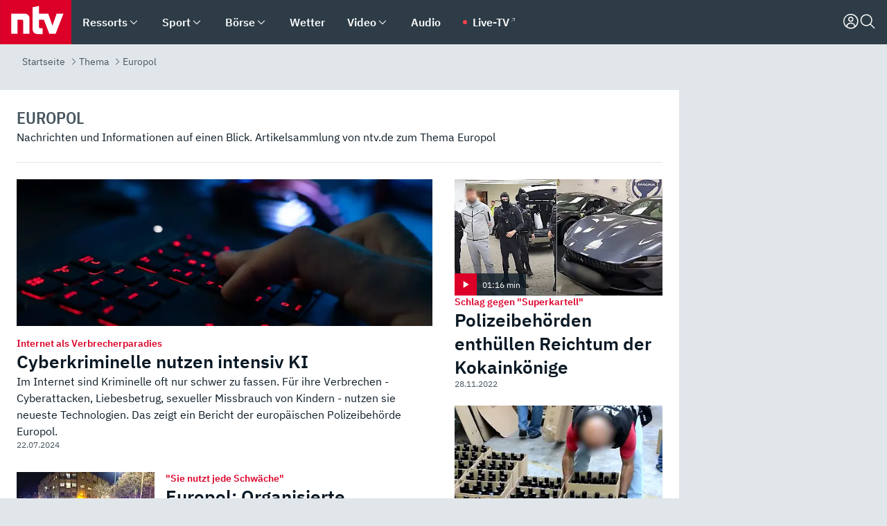

--- FILE ---
content_type: text/html; charset=utf-8
request_url: https://www.n-tv.de/thema/europol/archiv-1
body_size: 149557
content:
<!DOCTYPE html><html lang="de"><head><meta charSet="utf-8" data-next-head=""/><meta name="viewport" content="width=device-width, initial-scale=1" data-next-head=""/><title data-next-head="">Europol - Nachrichten und Informationen Seite 1 - ntv.de</title><meta http-equiv="Content-Security-Policy" content="upgrade-insecure-requests" data-next-head=""/><meta name="author" content="n-tv NACHRICHTEN" data-next-head=""/><meta name="copyright" content="ntv Nachrichten" data-next-head=""/><meta name="description" content="Nachrichten und Informationen auf einen Blick. Artikelsammlung von n-tv.de zum Thema Europol" data-next-head=""/><meta name="keywords" content="" data-next-head=""/><meta name="apple-itunes-app" content="app-id=337056601, app-argument=https://www.n-tv.de/thema/europol/archiv-1" data-next-head=""/><meta name="robots" content="index, follow, noodp, noarchive, max-snippet:-1, max-image-preview:large, max-video-preview:-1" data-next-head=""/><meta property="fb:page_id" content="126049165307" data-next-head=""/><meta property="fb:pages" content="126049165307" data-next-head=""/><meta property="fb:pages" content="316889911843737" data-next-head=""/><meta property="fb:pages" content="562044130636828" data-next-head=""/><meta property="fb:pages" content="185547961302" data-next-head=""/><meta property="fb:pages" content="395222497292915" data-next-head=""/><meta property="fb:pages" content="1523181867965006" data-next-head=""/><meta property="fb:pages" content="1043228319087008" data-next-head=""/><meta property="fb:pages" content="741781229203281" data-next-head=""/><meta property="fb:pages" content="407682426071619" data-next-head=""/><meta property="fb:pages" content="780034435493567" data-next-head=""/><meta property="fb:pages" content="643254482528275" data-next-head=""/><meta property="fb:pages" content="1837260013270512" data-next-head=""/><meta property="fb:pages" content="368231650215080" data-next-head=""/><meta property="fb:pages" content="120920144621255" data-next-head=""/><meta property="fb:pages" content="1413412578758102" data-next-head=""/><meta name="google-site-verification" content="txr0UkB7uF5BxzK_kM9zfhlh5vLdmFekG7LJ_BKwDfk" data-next-head=""/><meta name="pocket-site-verification" content="d8cc89af247ee1dabcbbd091d848a1" data-next-head=""/><meta name="p:domain_verify" content="29ffec94ca07d208e323392915ace209" data-next-head=""/><meta name="msvalidate.01" content="38C91D064B7E276791191C393B93EB23" data-next-head=""/><link rel="alternate" type="application/rss+xml" href="https://www.n-tv.de/thema/rss" data-next-head=""/><link rel="shortcut icon" href="/favicon.ico" data-next-head=""/><link rel="apple-touch-icon-precomposed" sizes="144x144" href="/apple-touch-icon-144x144-precomposed.png" data-next-head=""/><link rel="apple-touch-icon-precomposed" sizes="114x114" href="/apple-touch-icon-114x114-precomposed.png" data-next-head=""/><link rel="apple-touch-icon-precomposed" sizes="72x72" href="/apple-touch-icon-72x72-precomposed.png" data-next-head=""/><link rel="apple-touch-icon-precomposed" href="/apple-touch-icon-57x57-precomposed.png" data-next-head=""/><link rel="publisher" href="https://plus.google.com/118398504470807896139" data-next-head=""/><link rel="preload" href="/_next/static/media/fddff1087a1c2d83-s.p.woff2" as="font" type="font/woff2" crossorigin="anonymous" data-next-font="size-adjust"/><link rel="preload" href="/_next/static/media/eced63159c168414-s.p.woff2" as="font" type="font/woff2" crossorigin="anonymous" data-next-font="size-adjust"/><link rel="preload" href="/_next/static/media/a6cb01422af61021-s.p.woff2" as="font" type="font/woff2" crossorigin="anonymous" data-next-font="size-adjust"/><link rel="preload" href="/_next/static/media/d6b236d59080f586-s.p.woff2" as="font" type="font/woff2" crossorigin="anonymous" data-next-font="size-adjust"/><link rel="preload" href="/_next/static/media/1c626168cca93b06-s.p.woff2" as="font" type="font/woff2" crossorigin="anonymous" data-next-font="size-adjust"/><link rel="preload" href="/_next/static/css/619668a7c5632b45.css" as="style"/><link rel="preload" href="/_next/static/css/54b286e04d222c64.css" as="style"/><link rel="preload" href="/_next/static/css/bd6519a5e89b6484.css" as="style"/><link rel="preload" href="/_next/static/css/06b47e2e02df66d2.css" as="style"/><link rel="preload" href="/_next/static/css/7a1b97a1f388b369.css" as="style"/><link rel="preload" href="/_next/static/css/1f36e871e3dd0d87.css" as="style"/><link rel="preload" href="/_next/static/css/d84fa9443ecac233.css" as="style"/><link rel="preload" href="/_next/static/css/89b8c6ec2b6dec53.css" as="style"/><link rel="preload" href="/_next/static/css/c2f2225c5ff53f51.css" as="style"/><link rel="preload" href="/_next/static/css/4916aaa5355407e8.css" as="style"/><script type="application/ld+json" data-next-head="">{"@context":"http://schema.org","publisher":{"@type":"Organization","name":"ntv NACHRICHTEN","logo":{"@type":"ImageObject","url":"/logo.svg"}},"@type":"WebPage","mainEntityOfPage":"https://www.n-tv.de/thema/europol/archiv-1","name":"Europol - Nachrichten und Informationen Seite 1 - ntv.de","headline":"Europol - Nachrichten und Informationen Seite 1 - ntv.de","url":"https://www.n-tv.de/thema/europol/archiv-1"}</script><script type="application/ld+json" data-next-head="">{"@context":"http://schema.org","@type":"BreadcrumbList","itemListElement":[{"item":{"name":"Startseite","@id":"https://www.n-tv.de/"},"@type":"ListItem","position":1},{"item":{"name":"Thema","@id":"https://www.n-tv.de/thema/"},"@type":"ListItem","position":2},{"item":{"name":"Europol","@id":"https://www.n-tv.de/thema/europol"},"@type":"ListItem","position":3}]}</script><script id="iab-stub" data-nscript="beforeInteractive">
				// IAB stub
 				!function () { var e = function () { var e, t = "__tcfapiLocator", a = [], n = window; for (; n;) { try { if (n.frames[t]) { e = n; break } } catch (e) { } if (n === window.top) break; n = n.parent } e || (!function e() { var a = n.document, r = !!n.frames[t]; if (!r) if (a.body) { var i = a.createElement("iframe"); i.style.cssText = "display:none", i.name = t, a.body.appendChild(i) } else setTimeout(e, 5); return !r }(), n.__tcfapi = function () { for (var e, t = arguments.length, n = new Array(t), r = 0; r < t; r++)n[r] = arguments[r]; if (!n.length) return a; if ("setGdprApplies" === n[0]) n.length > 3 && 2 === parseInt(n[1], 10) && "boolean" == typeof n[3] && (e = n[3], "function" == typeof n[2] && n[2]("set", !0)); else if ("ping" === n[0]) { var i = { gdprApplies: e, cmpLoaded: !1, cmpStatus: "stub" }; "function" == typeof n[2] && n[2](i) } else a.push(n) }, n.addEventListener("message", (function (e) { var t = "string" == typeof e.data, a = {}; try { a = t ? JSON.parse(e.data) : e.data } catch (e) { } var n = a.__tcfapiCall; n && window.__tcfapi(n.command, n.version, (function (a, r) { var i = { __tcfapiReturn: { returnValue: a, success: r, callId: n.callId } }; t && (i = JSON.stringify(i)), e.source.postMessage(i, "*") }), n.parameter) }), !1)) }; "undefined" != typeof module ? module.exports = e : e() }();
        window._sp_queue = [];
			</script><link rel="stylesheet" href="/_next/static/css/619668a7c5632b45.css" data-n-g=""/><link rel="stylesheet" href="/_next/static/css/54b286e04d222c64.css" data-n-p=""/><link rel="stylesheet" href="/_next/static/css/bd6519a5e89b6484.css"/><link rel="stylesheet" href="/_next/static/css/06b47e2e02df66d2.css"/><link rel="stylesheet" href="/_next/static/css/7a1b97a1f388b369.css"/><link rel="stylesheet" href="/_next/static/css/1f36e871e3dd0d87.css"/><link rel="stylesheet" href="/_next/static/css/d84fa9443ecac233.css"/><link rel="stylesheet" href="/_next/static/css/89b8c6ec2b6dec53.css"/><link rel="stylesheet" href="/_next/static/css/c2f2225c5ff53f51.css"/><link rel="stylesheet" href="/_next/static/css/4916aaa5355407e8.css"/><noscript data-n-css=""></noscript><script defer="" noModule="" src="/_next/static/chunks/polyfills-42372ed130431b0a.js"></script><script id="webpush-lib" src="/webpush/webpush.js" defer="" data-nscript="beforeInteractive"></script><script id="iframeResizer" src="/iframeResizer.min.js" defer="" data-nscript="beforeInteractive"></script><script defer="" src="/_next/static/chunks/1229.024bf05f909c3e8c.js"></script><script defer="" src="/_next/static/chunks/544.09d7383b48abf164.js"></script><script defer="" src="/_next/static/chunks/5970.692f32f708d53b72.js"></script><script defer="" src="/_next/static/chunks/6948.f00620bcc22244f2.js"></script><script defer="" src="/_next/static/chunks/5748.71948c8f23de309a.js"></script><script defer="" src="/_next/static/chunks/7896.b8995d7081040df2.js"></script><script defer="" src="/_next/static/chunks/508.6fe9e668b4cbaa10.js"></script><script defer="" src="/_next/static/chunks/1656.c9e5265be15720de.js"></script><script defer="" src="/_next/static/chunks/2880.bc899c05d960254b.js"></script><script defer="" src="/_next/static/chunks/1642.5b55b0e87004c0a4.js"></script><script defer="" src="/_next/static/chunks/6416.07dedd90ff32fe40.js"></script><script defer="" src="/_next/static/chunks/1659.8efa8f81ca88b9c5.js"></script><script defer="" src="/_next/static/chunks/4047.211f9d02a136f691.js"></script><script src="/_next/static/chunks/webpack-7c65c3c847258272.js" defer=""></script><script src="/_next/static/chunks/framework-77dff60c8c44585c.js" defer=""></script><script src="/_next/static/chunks/main-c369251bbc331e0f.js" defer=""></script><script src="/_next/static/chunks/pages/_app-2c2c703fd86eadba.js" defer=""></script><script src="/_next/static/chunks/8548-87ef5762240d4e64.js" defer=""></script><script src="/_next/static/chunks/pages/%5B%5B...all%5D%5D-187d881c0982e370.js" defer=""></script><script src="/_next/static/iJWIyqWCDhGQr5wLr9urw/_buildManifest.js" defer=""></script><script src="/_next/static/iJWIyqWCDhGQr5wLr9urw/_ssgManifest.js" defer=""></script><style id="__jsx-668642668">:root{--ibm-plex-sans:'IBMPlexSans', 'IBMPlexSans Fallback';--ibm-plex-sans-condensed:'IBMPlexSansCondensed', 'IBMPlexSansCondensed Fallback'}html{font-family:'IBMPlexSans', 'IBMPlexSans Fallback'}</style></head><body><div id="__next"><header class="Header_header__MwWvM "><nav aria-label="Globale Navigation"><div class="Header_wrapper__PJAKW"><div class="Header_inner__PU1JS"><a href="/" class="Header_logo__V9h3K"><svg viewBox="0 0 1384 862" focusable="false" role="img" name="ntv Logo"><title>ntv</title><path id="TRAEGER_x5F_ROT" d="M0 0h1384v862H0z" style="clip-rule:evenodd;fill:rgb(220, 0, 40);fill-rule:evenodd"></path><g id="ntv_1_" transform="translate(-268.5,-109)"><g id="g3683"><path d="M747 375.3H486v390.1h122.2V492.8h83.3c17.1 0 25.9 8.4 25.9 26v246.6h122.2V468.1c0-54.9-37.7-92.8-92.6-92.8zm620.7-.2-81.2 233.4-81-233.4h-181.9V225.6l-122.2 24.2v425.3c0 58.9 36.6 95.6 95.8 95.6h99.5V656.3h-46.9c-15.7 0-26.1-5.8-26.1-27.2V492.9h95.3l106.4 272.9h122.7l152.3-390.7z" id="path3681" style="fill:rgb(255, 255, 255)"></path></g></g></svg></a><nav role="none" class="menu-desktop_header-menu__23xp2"><ul role="menu" aria-label="Hauptnavigation" class="menu-desktop_top__a3CQZ"><li class="menu-desktop_level0__YuC7o" tabindex="-1"><div class="menu-desktop_itemwrapper__8WzFL"><a tabindex="0" href="/ressorts/" target="_self" title="Ressorts" data-testid="menulink"><span class="Typography_text-default__P3otY Typography_weight-bold__uT6mq">Ressorts</span></a><button role="menuitem" aria-haspopup="menu" aria-expanded="false" aria-label="Untermenü für Ressorts" data-testid="menu-item-button"><svg viewBox="0 0 24 24" width="18" height="18" fill="currentColor" focusable="false" role="img" aria-hidden="true" data-testid="icon"><title></title><path d="M12.0004 17.9852L4.90039 10.8852L6.0004 9.78516L12.0004 15.7852L18.0004 9.78516L19.1004 10.8852L12.0004 17.9852Z"></path></svg></button></div><div class="menu-desktop_menu-ssr__HlR7r" aria-label="Ressorts Untermenü" role="menu"><ul><li><a href="/mediathek/bilderserien/" target="_self" title="Bilderserien">Bilderserien</a></li><li><a href="/politik/" target="_self" title="Politik">Politik</a><div aria-label="Politik Untermenü" role="menu"><ul><li><a href="/politik/" target="_self" title="Meldungen">Meldungen</a></li><li><a href="/politik/politik_kommentare/" target="_self" title="Kommentare">Kommentare</a></li><li><a href="/politik/politik_wieduwilts_woche/" target="_self" title="Wieduwilts Woche">Wieduwilts Woche</a></li></ul></div></li><li><a href="/wirtschaft/" target="_self" title="Wirtschaft">Wirtschaft</a><div aria-label="Wirtschaft Untermenü" role="menu"><ul><li><a href="/wirtschaft/" target="_self" title="Meldungen">Meldungen</a></li><li><a href="/wirtschaft/termine/" target="_self" title="Termine">Termine</a></li><li><a href="/wirtschaft/wirtschaft_startup/" target="_self" title="Startup">Startup</a></li></ul></div></li><li><a href="/boersenkurse/" target="_self" title="Börse">Börse</a><div aria-label="Börse Untermenü" role="menu"><ul><li><a href="/boersenkurse/Auf_einen_Blick/" target="_self" title="Auf einen Blick">Auf einen Blick</a></li><li><a href="/boersenkurse/aktien/" target="_self" title="Aktien &amp; Indizes">Aktien &amp; Indizes</a><div aria-label="Aktien &amp; Indizes Untermenü" role="menu"><ul><li><a href="/boersenkurse/indizes/dax-159096" target="_self" title="Dax">Dax</a></li><li><a href="/boersenkurse/indizes/tecdax-158375" target="_self" title="TecDax">TecDax</a></li><li><a href="/boersenkurse/indizes/mdax-159090" target="_self" title="MDax">MDax</a></li><li><a href="/boersenkurse/indizes/sdax-159191" target="_self" title="SDax">SDax</a></li><li><a href="/boersenkurse/indizes/gex-144687" target="_self" title="Gex">Gex</a></li><li><a href="/boersenkurse/indizes/hdax-159097" target="_self" title="HDax">HDax</a></li><li><a href="/boersenkurse/indizes/e-stoxx-50-159194" target="_self" title="EuroStoxx">EuroStoxx</a></li><li><a href="/boersenkurse/indizes/stoxx50-159196" target="_self" title="Stoxx50">Stoxx50</a></li><li><a href="/boersenkurse/indizes/infront-usa-industrial-9451139" target="_self" title="Dow Jones">Dow Jones</a></li><li><a href="/boersenkurse/indizes/nasdaq-100-149002" target="_self" title="Nasdaq">Nasdaq</a></li><li><a href="/boersenkurse/indizes/nikkei-148429" target="_self" title="Nikkei">Nikkei</a></li></ul></div></li><li><a href="/boersenkurse/devisen/" target="_self" title="Devisen">Devisen</a></li><li><a href="/boersenkurse/rohstoffe/" target="_self" title="Rohstoffe">Rohstoffe</a></li><li><a href="/boersenkurse/zertifikate/" target="_self" title="ntv Zertifikate">ntv Zertifikate</a></li><li><a href="/boersenkurse/fonds/" target="_self" title="ntv Fonds">ntv Fonds</a></li><li><a href="/boersenkurse/fonds_und_etf/" target="_self" title="Fonds &amp; ETF">Fonds &amp; ETF</a></li><li><a href="/boersenkurse/anleihen/" target="_self" title="Anleihen">Anleihen</a></li><li><a href="/boersenkurse/altersvorsorge/" target="_self" title="ntv Altersvorsorge">ntv Altersvorsorge</a></li><li><a href="/boersenkurse/Geldanlage-Check/" target="_self" title="ntv Geldanlage-Check">ntv Geldanlage-Check</a></li><li><a href="/wirtschaft/der_boersen_tag/" target="_self" title="Börsen-Tag - Archiv">Börsen-Tag - Archiv</a></li></ul></div></li><li><a href="/sport/" target="_self" title="Sport">Sport</a><div aria-label="Sport Untermenü" role="menu"><ul><li><a href="https://www.n-tv.de/sport/ergebnisse/heute-live" target="_self" title="Live-Kalender">Live-Kalender</a></li><li><a href="/sport/" target="_self" title="Meldungen">Meldungen</a></li><li><a href="/sport/fussball/" target="_self" title="Fußball">Fußball</a><div aria-label="Fußball Untermenü" role="menu"><ul><li><a href="/sport/fussball/fussball_kolumnen/" target="_self" title="Kolumnen">Kolumnen</a></li><li><a href="https://www.n-tv.de/sport/ergebnisse/fussball/bundesliga/spiele-und-ergebnisse/" target="_self" title="Bundesliga">Bundesliga</a></li><li><a href="https://www.n-tv.de/sport/ergebnisse/fussball/2-bundesliga/spiele-und-ergebnisse/" target="_self" title="2. Bundesliga">2. Bundesliga</a></li><li><a href="https://www.n-tv.de/sport/ergebnisse/fussball/3-liga/spiele-und-ergebnisse/" target="_self" title="3. Liga">3. Liga</a></li><li><a href="https://www.n-tv.de/sport/ergebnisse/fussball/dfb-pokal/spiele-und-ergebnisse/" target="_self" title="DFB-Pokal">DFB-Pokal</a></li><li><a href="https://www.n-tv.de/sport/ergebnisse/fussball/frauen-bundesliga/spiele-und-ergebnisse/" target="_self" title="Bundesliga der Frauen">Bundesliga der Frauen</a></li><li><a href="https://www.n-tv.de/sport/ergebnisse/fussball/uefa-champions-league/spiele-und-ergebnisse/" target="_self" title="Champions League">Champions League</a></li><li><a href="https://www.n-tv.de/sport/ergebnisse/fussball/uefa-europa-league/spiele-und-ergebnisse/" target="_self" title="Europa League">Europa League</a></li><li><a href="https://www.n-tv.de/sport/ergebnisse/fussball/co6395/europa-conference-league/spiele-und-ergebnisse/" target="_self" title="Europa Conference League">Europa Conference League</a></li><li><a href="https://www.n-tv.de/sport/ergebnisse/fussball/premier-league/spiele-und-ergebnisse/" target="_self" title="Premier League">Premier League</a></li><li><a href="https://www.n-tv.de/sport/ergebnisse/fussball/primera-division/spiele-und-ergebnisse/" target="_self" title="Primera Division">Primera Division</a></li><li><a href="https://www.n-tv.de/sport/ergebnisse/fussball/serie-a/spiele-und-ergebnisse/" target="_self" title="Serie A">Serie A</a></li><li><a href="https://www.n-tv.de/sport/ergebnisse/fussball/ligue-1/spiele-und-ergebnisse/" target="_self" title="Ligue 1">Ligue 1</a></li><li><a href="https://www.n-tv.de/sport/ergebnisse/fussball/nations-league-a/spiele-und-ergebnisse/" target="_self" title="Nations League">Nations League</a></li><li><a href="https://www.n-tv.de/sport/ergebnisse/fussball/wettbewerbe/" target="_self" title="Alle Wettbewerbe">Alle Wettbewerbe</a></li></ul></div></li><li><a href="https://www.n-tv.de/sport/ergebnisse/american-football/nfl/spiele-und-ergebnisse/" target="_self" title="NFL">NFL</a></li><li><a href="/sport/formel1/" target="_self" title="Motorsport">Motorsport</a></li><li><a href="https://www.n-tv.de/sport/ergebnisse/tennis/heute-live" target="_self" title="Tennis">Tennis</a></li><li><a href="https://www.n-tv.de/sport/ergebnisse/handball/" target="_self" title="Handball">Handball</a></li><li><a href="https://www.n-tv.de/sport/ergebnisse/basketball/wettbewerbe/" target="_self" title="Basketball">Basketball</a></li><li><a href="https://www.n-tv.de/sport/ergebnisse/eishockey/wettbewerbe/" target="_self" title="Eishockey">Eishockey</a></li><li><a href="/sport/mma/" target="_self" title="Mixed Martial Arts">Mixed Martial Arts</a></li><li><a href="/sport/der_sport_tag/" target="_self" title="Sport-Tag - Archiv">Sport-Tag - Archiv</a></li><li><a href="https://gutscheine.n-tv.de/" target="_self" title="Gutscheine">Gutscheine<span> Anzeige</span></a><div aria-label="Gutscheine Untermenü" role="menu"><ul><li><a href="https://gutscheine.n-tv.de/gutscheine/adidas-shop" target="_self" title="Adidas">Adidas</a></li><li><a href="https://gutscheine.n-tv.de/gutscheine/engelhorn" target="_self" title="Engelhorn">Engelhorn</a></li><li><a href="https://gutscheine.n-tv.de/gutscheine/vans" target="_self" title="Vans">Vans</a></li><li><a href="https://gutscheine.n-tv.de/gutscheine/sportscheck" target="_self" title="SportScheck">SportScheck</a></li><li><a href="https://gutscheine.n-tv.de/gutscheine/11teamsports" target="_self" title="11teamsports">11teamsports</a></li></ul></div></li></ul></div></li><li><a href="/panorama/" target="_self" title="Panorama">Panorama</a><div aria-label="Panorama Untermenü" role="menu"><ul><li><a href="/panorama/" target="_self" title="Meldungen">Meldungen</a></li></ul></div></li><li><a href="/leute/" target="_self" title="Unterhaltung">Unterhaltung</a><div aria-label="Unterhaltung Untermenü" role="menu"><ul><li><a href="/leute/" target="_self" title="Überblick">Überblick</a></li><li><a href="/leute/tv/" target="_self" title="TV">TV</a></li><li><a href="/leute/film/" target="_self" title="Filme und Serien">Filme und Serien</a></li><li><a href="/leute/musik/" target="_self" title="Musik">Musik</a></li><li><a href="/leute/buecher/" target="_self" title="Bücher">Bücher</a></li><li><a href="/leute/hoerbuecher/" target="_self" title="Hörbücher">Hörbücher</a></li><li><a href="/mediathek/bilderserien/unterhaltung/Schoenes-Wochenende-Cartoons-von-OL-article20772304.html" target="_self" title="Schönes Wochenende">Schönes Wochenende</a></li><li><a href="https://gutscheine.n-tv.de/" target="_blank" rel="noopener noreferrer noFollow" title="Gutscheine">Gutscheine<span> Anzeige</span></a><div aria-label="Gutscheine Untermenü" role="menu"><ul><li><a href="https://gutscheine.n-tv.de/gutscheine/amazon" target="_blank" rel="noopener noreferrer noFollow" title="Amazon">Amazon</a></li><li><a href="https://gutscheine.n-tv.de/gutscheine/thalia" target="_blank" rel="noopener noreferrer noFollow" title="Thalia">Thalia</a></li><li><a href="https://gutscheine.n-tv.de/gutscheine/buecher-de" target="_blank" rel="noopener noreferrer noFollow" title="buecher.de">buecher.de</a></li><li><a href="https://gutscheine.n-tv.de/gutscheine/saturn" target="_blank" rel="noopener noreferrer noFollow" title="Saturn">Saturn</a></li><li><a href="https://gutscheine.n-tv.de/gutscheine/mmoga" target="_blank" rel="noopener noreferrer noFollow" title="MMOGA">MMOGA</a></li></ul></div></li></ul></div></li><li><a href="/technik/" target="_self" title="Technik">Technik</a><div aria-label="Technik Untermenü" role="menu"><ul><li><a href="/technik/" target="_self" title="Meldungen">Meldungen</a></li><li><a href="https://www.n-tvspiele.de/" target="_self" rel="noFollow" title="Spiele">Spiele</a></li><li><a href="https://gutscheine.n-tv.de/" target="_blank" rel="noopener noreferrer noFollow" title="Gutscheine">Gutscheine<span> Anzeige</span></a><div aria-label="Gutscheine Untermenü" role="menu"><ul><li><a href="https://gutscheine.n-tv.de/gutscheine/notebooksbilliger" target="_blank" rel="noopener noreferrer noFollow" title="notebooksbilliger.de">notebooksbilliger.de</a></li><li><a href="https://gutscheine.n-tv.de/gutscheine/alternate" target="_blank" rel="noopener noreferrer noFollow" title="Alternate">Alternate</a></li><li><a href="https://gutscheine.n-tv.de/gutscheine/medion" target="_blank" rel="noopener noreferrer noFollow" title="MEDION">MEDION</a></li><li><a href="https://gutscheine.n-tv.de/gutscheine/dein-handyde" target="_blank" rel="noopener noreferrer noFollow" title="deinhandy.de">deinhandy.de</a></li><li><a href="https://gutscheine.n-tv.de/gutscheine/samsung" target="_blank" rel="noopener noreferrer noFollow" title="SAMSUNG">SAMSUNG</a></li></ul></div></li></ul></div></li><li><a href="/ratgeber/" target="_self" title="Ratgeber">Ratgeber</a><div aria-label="Ratgeber Untermenü" role="menu"><ul><li><a href="/ratgeber/" target="_self" title="Meldungen">Meldungen</a></li><li><a href="/ratgeber/ntv_Service/" target="_self" title="ntv Service">ntv Service</a></li><li><a href="/ratgeber/tests/" target="_self" title="Tests">Tests</a></li><li><a href="/ratgeber/vergleichsrechner/" target="_self" title="Vergleichsrechner">Vergleichsrechner</a></li><li><a href="https://www.n-tv.de/native/leben/Thema-Leben-article19986903.html?an=s:spezial_973714_ista_wtt-a:1-t:n" target="_blank" rel="noopener noreferrer noFollow" title="Smart Living">Smart Living</a></li></ul></div></li><li><a href="/produkt-check/" target="_self" title="Produkt-Check">Produkt-Check</a><div aria-label="Produkt-Check Untermenü" role="menu"><ul><li><a href="/produkt-check/kueche/" target="_self" title="Produkt-Check Küche">Produkt-Check Küche</a></li><li><a href="/produkt-check/technik/" target="_self" title="Produkt-Check Technik ">Produkt-Check Technik </a></li><li><a href="/produkt-check/sport-freizeit/" target="_self" title="Produkt-Check Sport &amp; Freizeit">Produkt-Check Sport &amp; Freizeit</a></li><li><a href="/produkt-check/beauty-gesundheit/" target="_self" title="Produkt-Check Beauty &amp; Gesundheit ">Produkt-Check Beauty &amp; Gesundheit </a></li><li><a href="/produkt-check/haushalt-garten/" target="_self" title="Produkt-Check Haushalt &amp; Garten">Produkt-Check Haushalt &amp; Garten</a></li></ul></div></li><li><a href="/wissen/" target="_self" title="Wissen">Wissen</a><div aria-label="Wissen Untermenü" role="menu"><ul><li><a href="/wissen/" target="_self" title="Meldungen">Meldungen</a></li><li><a href="/wissen/frageantwort/" target="_self" title="Frage &amp; Antwort">Frage &amp; Antwort</a></li><li><a href="/wissen/Fakten_und_Mythen/" target="_self" title="Fakten &amp; Mythen">Fakten &amp; Mythen</a></li><li><a href="/wissen/fundsache/" target="_self" title="Fundsache">Fundsache</a></li></ul></div></li><li><a href="/auto/" target="_self" title="Auto">Auto</a><div aria-label="Auto Untermenü" role="menu"><ul><li><a href="/auto/" target="_self" title="Meldungen">Meldungen</a></li><li><a href="/auto/auto_geschichte/" target="_self" title="Automobil-Geschichte">Automobil-Geschichte</a></li><li><a href="/auto/praxistest/" target="_self" title="Praxistest">Praxistest</a></li><li><a href="/auto/gebrauchte/" target="_self" title="Gebrauchte">Gebrauchte</a></li><li><a href="/auto/auto_funktioniert/" target="_self" title="Wie funktioniert ...?">Wie funktioniert ...?</a></li><li><a href="https://gutscheine.n-tv.de/" target="_blank" rel="noopener noreferrer noFollow" title="Gutscheine">Gutscheine<span> Anzeige</span></a><div aria-label="Gutscheine Untermenü" role="menu"><ul><li><a href="https://gutscheine.n-tv.de/gutscheine/kfzteile24" target="_blank" rel="noopener noreferrer noFollow" title="kfzteile24">kfzteile24</a></li><li><a href="https://gutscheine.n-tv.de/gutscheine/atu" target="_blank" rel="noopener noreferrer noFollow" title="A.T.U">A.T.U</a></li><li><a href="https://gutscheine.n-tv.de/gutscheine/reifendirekt" target="_blank" rel="noopener noreferrer noFollow" title="Reifendirekt">Reifendirekt</a></li><li><a href="https://gutscheine.n-tv.de/gutscheine/sixt" target="_blank" rel="noopener noreferrer noFollow" title="Sixt">Sixt</a></li><li><a href="https://gutscheine.n-tv.de/gutscheine/tirendo" target="_blank" rel="noopener noreferrer noFollow" title="Tirendo">Tirendo</a></li></ul></div></li><li><a href="https://autoleasing.n-tv.de/" target="_blank" rel="noopener noreferrer noFollow" title="Autoleasing">Autoleasing</a></li></ul></div></li><li><a href="/shopping-und-service/" target="_self" title="Shopping &amp; Service">Shopping &amp; Service</a><div aria-label="Shopping &amp; Service Untermenü" role="menu"><ul><li><a href="https://autoleasing.n-tv.de/" target="_self" title="Autoleasing">Autoleasing</a></li><li><a href="https://www.n-tv.de/broker-vergleich/" target="_self" title="Broker-Vergleich">Broker-Vergleich</a></li><li><a href="https://www.n-tv.de/casino-vergleich/" target="_self" title="Online Casino Vergleich">Online Casino Vergleich</a></li><li><a href="https://www.n-tv.de/sportwetten/" target="_self" title="Sportwetten">Sportwetten</a></li><li><a href="https://www.n-tv.de/energieeffizientes-wohnen/" target="_self" title="Energieeffizientes Wohnen">Energieeffizientes Wohnen</a></li><li><a href="https://gutscheine.n-tv.de/" target="_self" title="Gutscheine">Gutscheine<span> Anzeige</span></a></li><li><a href="https://www.n-tv.de/webtools-im-vergleich/" target="_self" title="Webtools im Vergleich">Webtools im Vergleich</a></li><li><a href="https://www.n-tv.de/online-sprachschule/" target="_self" title="Online Sprachschule">Online Sprachschule</a></li><li><a href="https://www.n-tv.de/vergleich/" target="_self" title="Produktvergleiche">Produktvergleiche</a></li><li><a href="https://unternehmen.n-tv.de/" target="_self" title="Unternehmen">Unternehmen<span> Anzeige</span></a></li><li><a href="https://www.n-tv.de/ratgeber/vergleichsrechner/" target="_self" title="Vergleichsrechner">Vergleichsrechner</a></li><li><a href="https://www.n-tv.de/kreditvergleich/" target="_self" title="Kreditvergleich">Kreditvergleich</a></li><li><a href="https://www.n-tv.de/wettanbieter-vergleich/" target="_self" title="Wettanbieter Vergleich">Wettanbieter Vergleich</a></li><li><a href="https://www.n-tv.de/geschaeftskonto-vergleich/" target="_blank" rel="noopener noreferrer" title="Geschäftskonto Vergleich">Geschäftskonto Vergleich</a></li></ul></div></li><li><a href="/infografik/" target="_self" title="Infografik">Infografik</a></li><li><a href="/regionales/" target="_self" title="Regionales">Regionales</a><div aria-label="Regionales Untermenü" role="menu"><ul><li><a href="/regionales/baden-wuerttemberg/" target="_self" title="Baden-Württemberg">Baden-Württemberg</a></li><li><a href="/regionales/bayern/" target="_self" title="Bayern">Bayern</a></li><li><a href="/regionales/berlin-und-brandenburg/" target="_self" title="Berlin &amp; Brandenburg">Berlin &amp; Brandenburg</a></li><li><a href="/regionales/hamburg-und-schleswig-holstein/" target="_self" title="Hamburg &amp; Schleswig-Holstein">Hamburg &amp; Schleswig-Holstein</a></li><li><a href="/regionales/hessen/" target="_self" title="Hessen">Hessen</a></li><li><a href="/regionales/mecklenburg-vorpommern/" target="_self" title="Mecklenburg-Vorpommern">Mecklenburg-Vorpommern</a></li><li><a href="/regionales/niedersachsen-und-bremen/" target="_self" title="Niedersachsen &amp; Bremen">Niedersachsen &amp; Bremen</a></li><li><a href="/regionales/nordrhein-westfalen/" target="_self" title="Nordrhein-Westfalen">Nordrhein-Westfalen</a></li><li><a href="/regionales/rheinland-pfalz-und-saarland/" target="_self" title="Rheinland-Pfalz &amp; Saarland">Rheinland-Pfalz &amp; Saarland</a></li><li><a href="/regionales/sachsen/" target="_self" title="Sachsen">Sachsen</a></li><li><a href="/regionales/sachsen-anhalt/" target="_self" title="Sachsen-Anhalt">Sachsen-Anhalt</a></li><li><a href="/regionales/thueringen/" target="_self" title="Thüringen">Thüringen</a></li></ul></div></li><li><a href="/der_tag/alle_tage/" target="_self" title="Alle Tage">Alle Tage</a><div aria-label="Alle Tage Untermenü" role="menu"><ul><li><a href="/der_tag/" target="_self" title="Der Tag - Archiv">Der Tag - Archiv</a></li><li><a href="/wirtschaft/der_boersen_tag/" target="_self" title="Der Börsen-Tag - Archiv">Der Börsen-Tag - Archiv</a></li><li><a href="/sport/der_sport_tag/" target="_self" title="Der Sport-Tag - Archiv">Der Sport-Tag - Archiv</a></li></ul></div></li><li><a href="https://lotto.n-tv.de/" target="_blank" rel="noopener noreferrer noFollow" title="Lotto spielen">Lotto spielen<span> Anzeige</span></a></li></ul></div></li><li class="menu-desktop_level0__YuC7o" tabindex="-1"><div class="menu-desktop_itemwrapper__8WzFL"><a tabindex="0" href="/sport/" target="_self" title="Sport" data-testid="menulink"><span class="Typography_text-default__P3otY Typography_weight-bold__uT6mq">Sport</span></a><button role="menuitem" aria-haspopup="menu" aria-expanded="false" aria-label="Untermenü für Sport" data-testid="menu-item-button"><svg viewBox="0 0 24 24" width="18" height="18" fill="currentColor" focusable="false" role="img" aria-hidden="true" data-testid="icon"><title></title><path d="M12.0004 17.9852L4.90039 10.8852L6.0004 9.78516L12.0004 15.7852L18.0004 9.78516L19.1004 10.8852L12.0004 17.9852Z"></path></svg></button></div><div class="menu-desktop_menu-ssr__HlR7r" aria-label="Sport Untermenü" role="menu"><ul><li><a href="https://www.n-tv.de/sport/ergebnisse/heute-live" target="_self" title="Live-Kalender">Live-Kalender</a></li><li><a href="/sport/" target="_self" title="Meldungen">Meldungen</a></li><li><a href="/sport/fussball/" target="_self" title="Fußball">Fußball</a><div aria-label="Fußball Untermenü" role="menu"><ul><li><a href="/sport/fussball/fussball_kolumnen/" target="_self" title="Kolumnen">Kolumnen</a><div aria-label="Kolumnen Untermenü" role="menu"><ul><li><a href="/sport/fussball/redelings_nachspielzeit/" target="_self" title="Redelings Nachspielzeit">Redelings Nachspielzeit</a></li></ul></div></li><li><a href="https://www.n-tv.de/sport/ergebnisse/fussball/bundesliga/spiele-und-ergebnisse/" target="_self" title="Bundesliga">Bundesliga</a></li><li><a href="https://www.n-tv.de/sport/ergebnisse/fussball/2-bundesliga/spiele-und-ergebnisse/" target="_self" title="2. Bundesliga">2. Bundesliga</a></li><li><a href="https://www.n-tv.de/sport/ergebnisse/fussball/3-liga/spiele-und-ergebnisse/" target="_self" title="3. Liga">3. Liga</a></li><li><a href="https://www.n-tv.de/sport/ergebnisse/fussball/dfb-pokal/spiele-und-ergebnisse/" target="_self" title="DFB-Pokal">DFB-Pokal</a></li><li><a href="https://www.n-tv.de/sport/ergebnisse/fussball/frauen-bundesliga/spiele-und-ergebnisse/" target="_self" title="Bundesliga der Frauen">Bundesliga der Frauen</a></li><li><a href="https://www.n-tv.de/sport/ergebnisse/fussball/uefa-champions-league/spiele-und-ergebnisse/" target="_self" title="Champions League">Champions League</a></li><li><a href="https://www.n-tv.de/sport/ergebnisse/fussball/uefa-europa-league/spiele-und-ergebnisse/" target="_self" title="Europa League">Europa League</a></li><li><a href="https://www.n-tv.de/sport/ergebnisse/fussball/co6395/europa-conference-league/spiele-und-ergebnisse/" target="_self" title="Europa Conference League">Europa Conference League</a></li><li><a href="https://www.n-tv.de/sport/ergebnisse/fussball/premier-league/spiele-und-ergebnisse/" target="_self" title="Premier League">Premier League</a></li><li><a href="https://www.n-tv.de/sport/ergebnisse/fussball/primera-division/spiele-und-ergebnisse/" target="_self" title="La Liga">La Liga</a></li><li><a href="https://www.n-tv.de/sport/ergebnisse/fussball/serie-a/spiele-und-ergebnisse/" target="_self" title="Serie A">Serie A</a></li><li><a href="https://www.n-tv.de/sport/ergebnisse/fussball/ligue-1/spiele-und-ergebnisse/" target="_self" title="Ligue 1">Ligue 1</a></li><li><a href="https://www.n-tv.de/sport/ergebnisse/fussball/nations-league-a/spiele-und-ergebnisse/" target="_self" title="Nations League">Nations League</a></li><li><a href="https://www.n-tv.de/sport/ergebnisse/fussball/wettbewerbe/" target="_self" title="Alle Wettbewerbe">Alle Wettbewerbe</a></li></ul></div></li><li><a href="https://www.n-tv.de/sport/ergebnisse/american-football/nfl/spiele-und-ergebnisse/" target="_self" title="NFL">NFL</a></li><li><a href="/sport/formel1/" target="_self" title="Motorsport">Motorsport</a><div aria-label="Motorsport Untermenü" role="menu"><ul><li><a href="https://www.n-tv.de/sport/ergebnisse/motorsport/formel-1/kalender/" target="_self" title="Formel 1: Ticker">Formel 1: Ticker</a></li><li><a href="/sport/Porsche_Carrera_Cup/" target="_self" title="Porsche Carrera Cup">Porsche Carrera Cup<span> Anzeige</span></a></li><li><a href="/sport/Deutsche_Rallye_Meisterschaft/" target="_self" title="Deutsche Rally Meisterschaft">Deutsche Rally Meisterschaft<span> Anzeige</span></a></li></ul></div></li><li><a href="https://www.n-tv.de/sport/ergebnisse/tennis/heute-live" target="_self" title="Tennis">Tennis</a></li><li><a href="https://www.n-tv.de/sport/ergebnisse/handball/" target="_self" title="Handball">Handball</a></li><li><a href="https://www.n-tv.de/sport/ergebnisse/basketball/wettbewerbe/" target="_self" title="Basketball">Basketball</a></li><li><a href="https://www.n-tv.de/sport/ergebnisse/eishockey/wettbewerbe/" target="_self" title="Eishockey">Eishockey</a></li><li><a href="/sport/mma/" target="_self" title="Mixed Martial Arts">Mixed Martial Arts</a></li><li><a href="/sport/der_sport_tag/" target="_self" title="Sport-Tag - Archiv">Sport-Tag - Archiv</a></li></ul></div></li><li class="menu-desktop_level0__YuC7o" tabindex="-1"><div class="menu-desktop_itemwrapper__8WzFL"><a tabindex="0" href="/boersenkurse/" target="_self" title="Börse" data-testid="menulink"><span class="Typography_text-default__P3otY Typography_weight-bold__uT6mq">Börse</span></a><button role="menuitem" aria-haspopup="menu" aria-expanded="false" aria-label="Untermenü für Börse" data-testid="menu-item-button"><svg viewBox="0 0 24 24" width="18" height="18" fill="currentColor" focusable="false" role="img" aria-hidden="true" data-testid="icon"><title></title><path d="M12.0004 17.9852L4.90039 10.8852L6.0004 9.78516L12.0004 15.7852L18.0004 9.78516L19.1004 10.8852L12.0004 17.9852Z"></path></svg></button></div><div class="menu-desktop_menu-ssr__HlR7r" aria-label="Börse Untermenü" role="menu"><ul><li><a href="/boersenkurse/Auf_einen_Blick/" target="_self" title="Auf einen Blick">Auf einen Blick</a></li><li><a href="/boersenkurse/aktien/" target="_self" title="Aktien und Indizes">Aktien und Indizes</a><div aria-label="Aktien und Indizes Untermenü" role="menu"><ul><li><a href="/boersenkurse/indizes/dax-159096" target="_self" title="Dax">Dax</a></li><li><a href="/boersenkurse/indizes/tecdax-158375" target="_self" title="TecDax">TecDax</a></li><li><a href="/boersenkurse/indizes/mdax-159090" target="_self" title="MDax">MDax</a></li><li><a href="/boersenkurse/indizes/sdax-159191" target="_self" title="SDax">SDax</a></li><li><a href="/boersenkurse/indizes/gex-144687" target="_self" title="Gex">Gex</a></li><li><a href="/boersenkurse/indizes/hdax-159097" target="_self" title="HDax">HDax</a></li><li><a href="/boersenkurse/indizes/e-stoxx-50-159194" target="_self" title="EuroStoxx">EuroStoxx</a></li><li><a href="/boersenkurse/indizes/stoxx50-159196" target="_self" title="Stoxx50">Stoxx50</a></li><li><a href="/boersenkurse/indizes/infront-usa-industrial-9451139" target="_self" title="Dow Jones">Dow Jones</a></li><li><a href="/boersenkurse/indizes/nasdaq-100-149002" target="_self" title="Nasdaq">Nasdaq</a></li><li><a href="/boersenkurse/indizes/nikkei-148429" target="_self" title="Nikkei">Nikkei</a></li></ul></div></li><li><a href="/boersenkurse/devisen/" target="_self" title="Devisen">Devisen</a></li><li><a href="/boersenkurse/rohstoffe/" target="_self" title="Rohstoffe">Rohstoffe</a></li><li><a href="/boersenkurse/zertifikate/" target="_self" title="ntv Zertifikate">ntv Zertifikate</a></li><li><a href="/boersenkurse/fonds/" target="_self" title="ntv Fonds">ntv Fonds</a></li><li><a href="/boersenkurse/fonds_und_etf/" target="_self" title="Fonds &amp; ETF">Fonds &amp; ETF</a></li><li><a href="/boersenkurse/anleihen/" target="_self" title="Anleihen">Anleihen</a></li><li><a href="/boersenkurse/Geldanlage-Check/" target="_self" title="ntv Geldanlage-Check">ntv Geldanlage-Check</a></li><li><a href="/wirtschaft/der_boersen_tag/" target="_self" title="Börsen-Tag - Archiv">Börsen-Tag - Archiv</a></li></ul></div></li><li class="menu-desktop_level0__YuC7o" tabindex="-1"><div class="menu-desktop_itemwrapper__8WzFL"><a tabindex="0" href="/wetter/" target="_self" title="Wetter" data-testid="menulink"><span class="Typography_text-default__P3otY Typography_weight-bold__uT6mq">Wetter</span></a></div></li><li class="menu-desktop_level0__YuC7o" tabindex="-1"><div class="menu-desktop_itemwrapper__8WzFL"><a tabindex="0" href="/mediathek/videos/" target="_self" title="Video" data-testid="menulink"><span class="Typography_text-default__P3otY Typography_weight-bold__uT6mq">Video</span></a><button role="menuitem" aria-haspopup="menu" aria-expanded="false" aria-label="Untermenü für Video" data-testid="menu-item-button"><svg viewBox="0 0 24 24" width="18" height="18" fill="currentColor" focusable="false" role="img" aria-hidden="true" data-testid="icon"><title></title><path d="M12.0004 17.9852L4.90039 10.8852L6.0004 9.78516L12.0004 15.7852L18.0004 9.78516L19.1004 10.8852L12.0004 17.9852Z"></path></svg></button></div><div class="menu-desktop_menu-ssr__HlR7r" aria-label="Video Untermenü" role="menu"><ul><li><a href="/mediathek/videos/" target="_self" title="Top Videos">Top Videos</a></li><li><a href="/mediathek/videos/politik/" target="_self" title="Politik">Politik</a></li><li><a href="/mediathek/videos/wirtschaft/" target="_self" title="Wirtschaft">Wirtschaft</a></li><li><a href="/mediathek/videos/boerse/" target="_self" title="Börse">Börse</a></li><li><a href="/mediathek/videos/sport/" target="_self" title="Sport">Sport</a></li><li><a href="/mediathek/videos/panorama/" target="_self" title="Panorama">Panorama</a></li><li><a href="/mediathek/videos/unterhaltung/" target="_self" title="Unterhaltung">Unterhaltung</a></li><li><a href="/mediathek/videos/technik/" target="_self" title="Technik">Technik</a></li><li><a href="/mediathek/videos/ratgeber/" target="_self" title="Ratgeber">Ratgeber</a></li><li><a href="/mediathek/videos/wissen/" target="_self" title="Wissen">Wissen</a></li><li><a href="/mediathek/videos/auto/" target="_self" title="Auto">Auto</a></li><li><a href="/mediathek/videos/Dokumentationen/" target="_self" title="Dokumentationen">Dokumentationen</a></li></ul></div></li><li class="menu-desktop_level0__YuC7o" tabindex="-1"><div class="menu-desktop_itemwrapper__8WzFL"><a tabindex="0" href="/mediathek/audio/" target="_self" title="Audio" data-testid="menulink"><span class="Typography_text-default__P3otY Typography_weight-bold__uT6mq">Audio</span></a></div></li><li class="menu-desktop_level0__YuC7o menu-desktop_live__wsZ7i" tabindex="-1"><div class="menu-desktop_itemwrapper__8WzFL"><a tabindex="0" href="https://www.n-tv.de/mediathek/livestream/24-Stunden-ntv-Livestream-article9511936.html" target="_self" title="Live-TV" class="MenuLink_link__wNuth"><span class="Typography_text-default__P3otY Typography_weight-bold__uT6mq">Live-TV</span><svg viewBox="0 0 24 24" width="24" height="24" fill="currentColor" focusable="false" role="img" aria-hidden="true" data-testid="icon"><title></title><path d="M4.295 1.25v1.523h11.856L1.25 17.674l1.076 1.076L17.227 3.849v11.856h1.523V1.25z"></path></svg></a></div></li></ul><div class="menu-desktop_menu-ssr__HlR7r"><span><a href="/thema/" title="Aktuelle Themen">Aktuelle Themen:</a> </span><a href="https://www.n-tv.de/thema/donald-trump" title="Donald Trump">Donald Trump</a><a href="https://www.n-tv.de/thema/groenland" title="Grönland">Grönland</a><a href="https://www.n-tv.de/thema/weltwirtschaftsforum-davos" title="Weltwirtschaftsforum Davos">Weltwirtschaftsforum Davos</a><a href="https://www.n-tv.de/thema/angriff-auf-die-ukraine" title="Krieg in der Ukraine">Krieg in der Ukraine</a></div><div class="menu-desktop_icons__RqeKG"><a href="/mediathek/tv/" class="menu-desktop_live__wsZ7i"><span class="Typography_text-default__P3otY Typography_weight-bold__uT6mq">Live-TV</span></a><button title="Anmelden"><svg viewBox="0 0 24 24" width="24" height="24" fill="currentColor" focusable="false" role="img" data-testid="icon"><title>Anmelden</title><path d="M1 11.8C1 5.8 5.8 1 11.8 1C17.7 1 22.6 5.8 22.6 11.8C22.6 17.8 17.8 22.6 11.8 22.6C5.8 22.6 1 17.8 1 11.8ZM11.8 15.2C7.4 15.2 6.9 18.3 6.8 19.5C8.2 20.5 10 21 11.8 21C13.6 21 15.4 20.4 16.8 19.5C16.7 18.2 16.2 15.2 11.8 15.2ZM11.7 13.7C15.8 13.7 17.6 16 18.1 18.4C19.9 16.8 21 14.4 21 11.8C21 6.6 16.7 2.5 11.6 2.5C6.5 2.5 2.4 6.6 2.4 11.7C2.4 14.3 3.5 16.7 5.3 18.4C5.8 16 7.6 13.7 11.7 13.7ZM8 8.8C8 6.7 9.7 5 11.8 5C13.8 5 15.6 6.7 15.6 8.8C15.6 10.9 13.9 12.6 11.8 12.6C9.7 12.6 8 10.9 8 8.8ZM9.6 8.8C9.6 10 10.6 11 11.8 11C13 11 14 10 14 8.8C14 7.6 13 6.6 11.8 6.6C10.6 6.6 9.6 7.6 9.6 8.8Z"></path></svg></button><button aria-label="Suche" tabindex="0"><svg viewBox="0 0 24 24" width="24" height="24" fill="currentColor" focusable="false" role="img" data-testid="icon"><title>Suche</title><path d="M22.5002 21.4996L16.7002 15.6996C17.9002 14.1996 18.7002 12.2996 18.7002 10.1996C18.7002 5.49961 14.9002 1.59961 10.2002 1.59961C5.5002 1.59961 1.7002 5.39961 1.7002 10.1996C1.7002 14.8996 5.5002 18.6996 10.2002 18.6996C12.3002 18.6996 14.2002 17.8996 15.7002 16.6996L21.5002 22.4996L22.5002 21.4996ZM3.2002 10.1996C3.2002 6.29961 6.4002 3.09961 10.2002 3.09961C14.0002 3.09961 17.2002 6.29961 17.2002 10.1996C17.2002 14.0996 14.0002 17.1996 10.2002 17.1996C6.4002 17.1996 3.2002 14.0996 3.2002 10.1996Z"></path></svg></button><button class="menu-desktop_menu__ZqRM6" aria-label="Menü"><svg viewBox="0 0 24 24" width="24" height="24" fill="currentColor" focusable="false" role="img" data-testid="icon"><title>Menü</title><path d="M22.7002 5.2998H1.2002V6.7998H22.7002V5.2998ZM22.7002 17.2998H1.2002V18.7998H22.7002V17.2998ZM1.2002 11.2998H22.7002V12.7998H1.2002V11.2998Z"></path></svg></button></div></nav></div></div></nav></header><nav class="widget-breadcrumb-default_breadcrumb__3yAlD"><span class="Typography_text-s__wu_cm Typography_weight-normal__pqUbH Typography_color-darkgrey__sZEnP"><a href="https://www.n-tv.de/">Startseite</a></span><span class="Typography_text-s__wu_cm Typography_weight-normal__pqUbH Typography_color-darkgrey__sZEnP"><a href="https://www.n-tv.de/thema/">Thema</a></span><h1 class="Typography_text-s__wu_cm Typography_weight-normal__pqUbH Typography_color-darkgrey__sZEnP">Europol</h1></nav><div class="Ada_wrapper__oSS_a Ada_superbanner-wallpaper__cwWI5"><div class="gujAd" id="superbanner_1"></div><div class="gujAd" id="wallpaper_1"></div></div><div class="pages_container__6T2oZ"><div><div class="Ada_wrapper__oSS_a Ada_skyscraper-2__AYpMw"><div class="gujAd" id="skyscraper_2"></div></div></div><main class="pages_main__VOCVA"><div class="Ada_wrapper__oSS_a Ada_mobile__cUF_q Ada_mobile-1__fXAyv"><div class="gujAd" id="mobile_1"></div></div><div class="TagPageTitle_wrapper__etw_S"><span class="Typography_text-xxl__3lfBu Typography_weight-bold__uT6mq Typography_color-darkgrey__sZEnP">Europol</span><div class="TagPageTitle_info__LwijS"><p class="Typography_text-default__P3otY Typography_weight-normal__pqUbH">Nachrichten und Informationen auf einen Blick. Artikelsammlung von ntv.de zum Thema Europol</p></div></div><div class="group-grid-wrapper_wrapper__zwlUo group-grid-wrapper_default-cols__OGt78"><div class="group-grid-content_content__WMMF5"><section class=""><div class="widget-teaser-img-left_grid__kKw93 widget-teaser-img-left_first-teaser-big___vIvO"><article title="Cyberkriminelle nutzen intensiv KI"><a class="Teaser_teaser__Lkcni Teaser_img-left__DeWPz" href="/panorama/Cyberkriminelle-nutzen-intensiv-KI-article25106095.html" title="Cyberkriminelle nutzen intensiv KI"><div class="Teaser_image__D8xTq image"><img class="Image_img__fQCi0 Image_Img_17_6__as__0" loading="lazy" src="/logo_grey.svg" alt="Die-von-Cyberkriminellen-verwendeten-Techniken-werden-immer-raffinierter"/></div><div class="Teaser_wrapper__bPTQy"><h2><span class="Typography_text-s__wu_cm Typography_weight-bold__uT6mq Typography_color-red__TcVLo">Internet als Verbrecherparadies</span><span class="Typography_text-xxxl__FMHtv Typography_weight-bold__uT6mq Teaser_title__uGXJp">Cyberkriminelle nutzen intensiv KI</span></h2><p class="Typography_text-default__P3otY Typography_weight-normal__pqUbH Teaser_leadtext__JkJKP">Im Internet sind Kriminelle oft nur schwer zu fassen. Für ihre Verbrechen -Cyberattacken, Liebesbetrug, sexueller Missbrauch von Kindern - nutzen sie neueste Technologien. Das zeigt ein Bericht der europäischen Polizeibehörde Europol.</p><div class="Typography_text-xs__Hgkfb Typography_weight-normal__pqUbH Typography_color-darkgrey__sZEnP Teaser_info__eJLDz"><span>22.07.2024</span></div></div></a></article><article title="Europol: Organisierte Kriminalität &quot;eine der größten Gefahren&quot;"><a class="Teaser_teaser__Lkcni Teaser_img-left__DeWPz" href="/panorama/Europol-Organisierte-Kriminalitaet-eine-der-groessten-Gefahren-article25103004.html" title="Europol: Organisierte Kriminalität &quot;eine der größten Gefahren&quot;"><div class="Teaser_image__D8xTq image"><img class="Image_img__fQCi0 Image_Img_16_9__4BLfH" loading="lazy" src="/logo_grey.svg" alt="452234593"/></div><div class="Teaser_wrapper__bPTQy"><h2><span class="Typography_text-s__wu_cm Typography_weight-bold__uT6mq Typography_color-red__TcVLo">&quot;Sie nutzt jede Schwäche&quot;</span><span class="Typography_text-xxxl__FMHtv Typography_weight-bold__uT6mq Teaser_title__uGXJp">Europol: Organisierte Kriminalität &quot;eine der größten Gefahren&quot;</span></h2><p class="Typography_text-default__P3otY Typography_weight-normal__pqUbH Teaser_leadtext__JkJKP">Die Gefahr durch die Organisierte Kriminalität in Europa wächst dramatisch, wie die Europol-Chefin mitteilt. Der Markt werde mit Kokain geflutet, unsere Gesellschaften würden vergiftet. Und de Bolle warnt: &quot;Wenn wir nicht mehr investieren, werden wir diesen Kampf verlieren.&quot;</p><div class="Typography_text-xs__Hgkfb Typography_weight-normal__pqUbH Typography_color-darkgrey__sZEnP Teaser_info__eJLDz"><span>20.07.2024</span></div></div></a></article><article title="Ermittler zerschlagen großen Telefonbetrüger-Ring"><a class="Teaser_teaser__Lkcni Teaser_img-left__DeWPz" href="/panorama/Ermittler-zerschlagen-grossen-Telefonbetrueger-Ring-article24915363.html" title="Ermittler zerschlagen großen Telefonbetrüger-Ring"><div class="Teaser_image__D8xTq image"><img class="Image_img__fQCi0 Image_Img_16_9__4BLfH" loading="lazy" src="/logo_grey.svg" alt="446669578"/></div><div class="Teaser_wrapper__bPTQy"><h2><span class="Typography_text-s__wu_cm Typography_weight-bold__uT6mq Typography_color-red__TcVLo">20 Personen festgenommen</span><span class="Typography_text-xxxl__FMHtv Typography_weight-bold__uT6mq Teaser_title__uGXJp">Ermittler zerschlagen großen Telefonbetrüger-Ring</span></h2><p class="Typography_text-default__P3otY Typography_weight-normal__pqUbH Teaser_leadtext__JkJKP">Im April gehen deutsche und internationale Ermittler im Balkan und dem Libanon gegen Telefonbetrüger vor. Ein Dutzend Callcenter werden ausgehoben und zahlreiche Menschen festgenommen. Die Täter sollen alle möglichen Betrugsmaschen genutzt haben. </p><div class="Typography_text-xs__Hgkfb Typography_weight-normal__pqUbH Typography_color-darkgrey__sZEnP Teaser_info__eJLDz"><span>02.05.2024</span></div></div></a></article><article title="Spanische Polizei hebt Betrüger-Ring aus"><a class="Teaser_teaser__Lkcni Teaser_img-left__DeWPz" href="/panorama/Spanische-Polizei-hebt-Betrueger-Ring-aus-article24870937.html" title="Spanische Polizei hebt Betrüger-Ring aus"><div class="Teaser_image__D8xTq image"><img class="Image_img__fQCi0 Image_Img_16_9__4BLfH" loading="lazy" src="/logo_grey.svg" alt="Die-Betrueger-bauten-das-Unternehmen-JuicyFields-auf-und-lockten-auf-Cannabismessen-Investoren-an-die-dann-um-ihr-Geld-gebracht-wurden"/></div><div class="Teaser_wrapper__bPTQy"><h2><span class="Typography_text-s__wu_cm Typography_weight-bold__uT6mq Typography_color-red__TcVLo">Auch in Deutschland aktiv</span><span class="Typography_text-xxxl__FMHtv Typography_weight-bold__uT6mq Teaser_title__uGXJp">Spanische Polizei hebt Betrüger-Ring aus</span></h2><p class="Typography_text-default__P3otY Typography_weight-normal__pqUbH Teaser_leadtext__JkJKP">Die Startseite der Website von &quot;JuicyFields&quot; zeigt eine Liste von Cannabis-Investoren und deren angebliche Renditen. Mit dem Versprechen hoher Gewinnchancen lockt die Organisation Investoren an - und zieht ihnen das Geld aus der Tasche. Nun verhaften internationale Ermittler neun Verdächtige. </p><div class="Typography_text-xs__Hgkfb Typography_weight-normal__pqUbH Typography_color-darkgrey__sZEnP Teaser_info__eJLDz"><span>13.04.2024</span></div></div></a></article><article title="Die gefährlichsten Banden Europas bedrohen auch Deutschland"><a class="Teaser_teaser__Lkcni Teaser_img-left__DeWPz" href="/panorama/Die-gefaehrlichsten-Banden-Europas-bedrohen-auch-Deutschland-article24852405.html" title="Die gefährlichsten Banden Europas bedrohen auch Deutschland"><div class="Teaser_image__D8xTq image"><img class="Image_img__fQCi0 Image_Img_16_9__4BLfH" loading="lazy" src="/logo_grey.svg" alt="449773708"/></div><div class="Teaser_wrapper__bPTQy"><h2><span class="Typography_text-s__wu_cm Typography_weight-bold__uT6mq Typography_color-red__TcVLo">Drogen, Menschenhandel, Betrug</span><span class="Typography_text-xxxl__FMHtv Typography_weight-bold__uT6mq Teaser_title__uGXJp">Die gefährlichsten Banden Europas bedrohen auch Deutschland</span></h2><p class="Typography_text-default__P3otY Typography_weight-normal__pqUbH Teaser_leadtext__JkJKP">Die Polizeibehörde Europol benennt erstmals die &quot;bedrohlichsten&quot; Banden des Kontinents. Die Analyse listet 821 kriminelle Gruppen auf. Demnach ist Hauptgeschäft der Handel mit Kokain, Cannabis und synthetischen Drogen. Für ihre illegalen Machenschaften sollen sie legale Strukturen nutzen - auch in Deutschland </p><div class="Typography_text-xs__Hgkfb Typography_weight-normal__pqUbH Typography_color-darkgrey__sZEnP Teaser_info__eJLDz"><span>05.04.2024</span></div></div></a></article><article title="EU-Behörden zerschlagen internationalen Geldwäschering"><a class="Teaser_teaser__Lkcni Teaser_img-left__DeWPz" href="/panorama/EU-Behoerden-zerschlagen-internationalen-Geldwaeschering-article24768371.html" title="EU-Behörden zerschlagen internationalen Geldwäschering"><div class="Teaser_image__D8xTq image"><img class="Image_img__fQCi0 Image_Img_16_9__4BLfH" loading="lazy" src="/logo_grey.svg" alt="Eurojust-in-Den-Haag"/></div><div class="Teaser_wrapper__bPTQy"><h2><span class="Typography_text-s__wu_cm Typography_weight-bold__uT6mq Typography_color-red__TcVLo">Es ging um Milliarden</span><span class="Typography_text-xxxl__FMHtv Typography_weight-bold__uT6mq Teaser_title__uGXJp">EU-Behörden zerschlagen internationalen Geldwäschering</span></h2><p class="Typography_text-default__P3otY Typography_weight-normal__pqUbH Teaser_leadtext__JkJKP">Jahrelang sind europäische Ermittler dem kriminellen Netzwerk auf den Fersen. Nun gelingt ihnen im Rahmen mehrerer Razzien die Festnahme der drei Strippenzieher und 15 weiteren Beteiligten.  Ihr Verbrechen: Wäsche illegal erwirtschafteter Gelder.</p><div class="Typography_text-xs__Hgkfb Typography_weight-normal__pqUbH Typography_color-darkgrey__sZEnP Teaser_info__eJLDz"><span>27.02.2024</span></div></div></a></article><article title="Großrazzia gegen Schleuser-Bande"><a class="Teaser_teaser__Lkcni Teaser_img-left__DeWPz" href="/panorama/Grossrazzia-gegen-Schleuser-Bande-article24751726.html" title="Großrazzia gegen Schleuser-Bande"><div class="Teaser_image__D8xTq image"><img class="Image_img__fQCi0 Image_Img_16_9__4BLfH" loading="lazy" src="/logo_grey.svg" alt="448457242"/></div><div class="Teaser_wrapper__bPTQy"><h2><span class="Typography_text-s__wu_cm Typography_weight-bold__uT6mq Typography_color-red__TcVLo">Schwerpunkt in NRW</span><span class="Typography_text-xxxl__FMHtv Typography_weight-bold__uT6mq Teaser_title__uGXJp">Großrazzia gegen Schleuser-Bande</span></h2><p class="Typography_text-default__P3otY Typography_weight-normal__pqUbH Teaser_leadtext__JkJKP">Bei einer großangelegten Razzia gegen die organisierte Schleuserkriminalität durchsuchen Einsatzkräfte Gebäude in mehreren Bundesländern. Die Polizei hat eine europaweit agierende Bande im Visier. Bei den Einsätzen in Deutschland seien europäische Haftbefehle vollstreckt worden. Nicht das erste Mal. </p><div class="Typography_text-xs__Hgkfb Typography_weight-normal__pqUbH Typography_color-darkgrey__sZEnP Teaser_info__eJLDz"><span>21.02.2024</span></div></div></a></article><article title="Ermittler finden entführte Kinder aus Ukraine in Russland"><a class="Teaser_teaser__Lkcni Teaser_img-left__DeWPz" href="/politik/Ermittler-finden-entfuehrte-Kinder-aus-Ukraine-in-Russland-article24724748.html" title="Ermittler finden entführte Kinder aus Ukraine in Russland"><div class="Teaser_image__D8xTq image"><img class="Image_img__fQCi0 Image_Img_16_9__4BLfH" loading="lazy" src="/logo_grey.svg" alt="b367a96d6f8746a8abf9bd4814d9add3"/></div><div class="Teaser_wrapper__bPTQy"><h2><span class="Typography_text-s__wu_cm Typography_weight-bold__uT6mq Typography_color-red__TcVLo">Auch mit Gesichtserkennung</span><span class="Typography_text-xxxl__FMHtv Typography_weight-bold__uT6mq Teaser_title__uGXJp">Ermittler finden entführte Kinder aus Ukraine in Russland</span></h2><p class="Typography_text-default__P3otY Typography_weight-normal__pqUbH Teaser_leadtext__JkJKP">Zehntausende ukrainische Kinder soll Russland entführt haben. Gemeinsam mit Europol machen Ermittler aus 23 Ländern jetzt den Aufenthaltsort von acht Verschleppten ausfindig. Die Informationen seien an Kiew übergeben worden, teilt die Polizei mit.</p><div class="Typography_text-xs__Hgkfb Typography_weight-normal__pqUbH Typography_color-darkgrey__sZEnP Teaser_info__eJLDz"><span>09.02.2024</span></div></div></a></article><article title="Europol legt &quot;Most-Wanted-Liste&quot; vor"><a class="Teaser_teaser__Lkcni Teaser_img-left__DeWPz" href="/panorama/Europol-legt-Most-Wanted-Liste-vor-article24538486.html" title="Europol legt &quot;Most-Wanted-Liste&quot; vor"><div class="Teaser_image__D8xTq image"><img class="Image_img__fQCi0 Image_Img_16_9__4BLfH" loading="lazy" src="/logo_grey.svg" alt="244259166"/></div><div class="Teaser_wrapper__bPTQy"><h2><span class="Typography_text-s__wu_cm Typography_weight-bold__uT6mq Typography_color-red__TcVLo">Verbrecherjagd mit &quot;Superhelden&quot;</span><span class="Typography_text-xxxl__FMHtv Typography_weight-bold__uT6mq Teaser_title__uGXJp">Europol legt &quot;Most-Wanted-Liste&quot; vor</span></h2><p class="Typography_text-default__P3otY Typography_weight-normal__pqUbH Teaser_leadtext__JkJKP">Mit einer Comic-Kampagne will Europol die Öffentlichkeit in die Suche nach untergetauchten Kriminellen einbeziehen. Bürger können die Steckbriefe der meistgesuchten Verbrecher einsehen - und zu &quot;Superhelden&quot; werden. </p><div class="Typography_text-xs__Hgkfb Typography_weight-normal__pqUbH Typography_color-darkgrey__sZEnP Teaser_info__eJLDz"><span>17.11.2023</span></div></div></a></article><article title="Polizei nimmt mutmaßliche Geldautomatensprenger fest"><a class="Teaser_teaser__Lkcni Teaser_img-left__DeWPz" href="/panorama/Polizei-nimmt-mutmassliche-Geldautomatensprenger-fest-article24536349.html" title="Polizei nimmt mutmaßliche Geldautomatensprenger fest"><div class="Teaser_image__D8xTq image"><img class="Image_img__fQCi0 Image_Img_16_9__4BLfH" loading="lazy" src="/logo_grey.svg" alt="Videosequenzen-einer-Festnahme-werden-bei-einer-Pressekonferenz-in-der-Polizeidirektion-Osnabrueck-gezeigt"/></div><div class="Teaser_wrapper__bPTQy"><h2><span class="Typography_text-s__wu_cm Typography_weight-bold__uT6mq Typography_color-red__TcVLo">Großrazzia in den Niederlanden</span><span class="Typography_text-xxxl__FMHtv Typography_weight-bold__uT6mq Teaser_title__uGXJp">Polizei nimmt mutmaßliche Geldautomatensprenger fest</span></h2><p class="Typography_text-default__P3otY Typography_weight-normal__pqUbH Teaser_leadtext__JkJKP">Nach intensiven Investigationen gelingt niederländischen und deutschen Ermittlern die Festnahme mehrerer mutmaßlicher Automatensprenger. Dabei werden auch mehrere Beweismittel sichergestellt. Polizei und Politik machen unterdessen &quot;bunte&quot; Vorschläge für sicherere Bankautomaten.</p><div class="Typography_text-xs__Hgkfb Typography_weight-normal__pqUbH Typography_color-darkgrey__sZEnP Teaser_info__eJLDz"><span>16.11.2023</span></div></div></a></article></div></section></div><aside class="group-grid-sidebar_sidebar__Y83X_ undefined"><section class=""><div class="widget-teaser-default_grid__GXau0"><article title="Polizeibehörden enthüllen Reichtum der Kokainkönige"><a class="Teaser_teaser__Lkcni" href="/mediathek/videos/panorama/Polizeibehoerden-enthuellen-Reichtum-der-Kokainkoenige-article23748993.html" title="Polizeibehörden enthüllen Reichtum der Kokainkönige"><div class="Teaser_image__D8xTq image"><img class="Image_img__fQCi0 Image_Img_16_9__4BLfH" loading="lazy" src="/logo_grey.svg" alt="Razzien"/><div class="Teaser_image-info__ug7wj"><svg viewBox="0 0 24 24" width="32" height="32" fill="currentColor" focusable="false" role="img" aria-hidden="true" data-testid="icon"><title></title><path d="M7 4.5L19 12L7 19.5V4.5Z"></path></svg><span class="Typography_text-xs__Hgkfb Typography_weight-normal__pqUbH">01:16 min</span></div></div><div class="Teaser_wrapper__bPTQy"><h2><span class="Typography_text-s__wu_cm Typography_weight-bold__uT6mq Typography_color-red__TcVLo">Schlag gegen &quot;Superkartell&quot;</span><span class="Typography_text-xxxl__FMHtv Typography_weight-bold__uT6mq Teaser_title__uGXJp">Polizeibehörden enthüllen Reichtum der Kokainkönige</span></h2><div class="Typography_text-xs__Hgkfb Typography_weight-normal__pqUbH Typography_color-darkgrey__sZEnP Teaser_info__eJLDz"><span>28.11.2022</span></div></div></a></article><article title="Europol führt Schlag gegen Lebensmittel-Mafia durch"><a class="Teaser_teaser__Lkcni" href="/mediathek/videos/panorama/Europol-fuehrt-Schlag-gegen-Lebensmittel-Mafia-durch-article23723546.html" title="Europol führt Schlag gegen Lebensmittel-Mafia durch"><div class="Teaser_image__D8xTq image"><img class="Image_img__fQCi0 Image_Img_16_9__4BLfH" loading="lazy" src="/logo_grey.svg" alt="Razzien-Europol-Lebensmittelfaelscher"/><div class="Teaser_image-info__ug7wj"><svg viewBox="0 0 24 24" width="32" height="32" fill="currentColor" focusable="false" role="img" aria-hidden="true" data-testid="icon"><title></title><path d="M7 4.5L19 12L7 19.5V4.5Z"></path></svg><span class="Typography_text-xs__Hgkfb Typography_weight-normal__pqUbH">01:39 min</span></div></div><div class="Teaser_wrapper__bPTQy"><h2><span class="Typography_text-s__wu_cm Typography_weight-bold__uT6mq Typography_color-red__TcVLo">Videos zeigen Razzien im EU-Raum</span><span class="Typography_text-xxxl__FMHtv Typography_weight-bold__uT6mq Teaser_title__uGXJp">Europol führt Schlag gegen Lebensmittel-Mafia durch</span></h2><div class="Typography_text-xs__Hgkfb Typography_weight-normal__pqUbH Typography_color-darkgrey__sZEnP Teaser_info__eJLDz"><span>17.11.2022</span></div></div></a></article><article title="Mehr als 800 Verdächtige in 16 Ländern festgenommen"><a class="Teaser_teaser__Lkcni" href="/mediathek/videos/panorama/Mehr-als-800-Verdaechtige-in-16-Laendern-festgenommen-article22604816.html" title="Mehr als 800 Verdächtige in 16 Ländern festgenommen"><div class="Teaser_image__D8xTq image"><img class="Image_img__fQCi0 Image_Img_16_9__4BLfH" loading="lazy" src="/logo_grey.svg" alt="Razzia"/><div class="Teaser_image-info__ug7wj"><svg viewBox="0 0 24 24" width="32" height="32" fill="currentColor" focusable="false" role="img" aria-hidden="true" data-testid="icon"><title></title><path d="M7 4.5L19 12L7 19.5V4.5Z"></path></svg><span class="Typography_text-xs__Hgkfb Typography_weight-normal__pqUbH">01:49 min</span></div></div><div class="Teaser_wrapper__bPTQy"><h2><span class="Typography_text-s__wu_cm Typography_weight-bold__uT6mq Typography_color-red__TcVLo">Weltweite Razzia</span><span class="Typography_text-xxxl__FMHtv Typography_weight-bold__uT6mq Teaser_title__uGXJp">Mehr als 800 Verdächtige in 16 Ländern festgenommen</span></h2><div class="Typography_text-xs__Hgkfb Typography_weight-normal__pqUbH Typography_color-darkgrey__sZEnP Teaser_info__eJLDz"><span>08.06.2021</span></div></div></a></article><article title="Europol fahndet nach gefährlichsten Sexualstraftätern"><a class="Teaser_teaser__Lkcni" href="/mediathek/videos/panorama/Europol-fahndet-nach-gefaehrlichsten-Sexualstraftaetern-article22128446.html" title="Europol fahndet nach gefährlichsten Sexualstraftätern"><div class="Teaser_image__D8xTq image"><img class="Image_img__fQCi0" loading="lazy" src="/logo_grey.svg" alt="image"/><div class="Teaser_image-info__ug7wj"><svg viewBox="0 0 24 24" width="32" height="32" fill="currentColor" focusable="false" role="img" aria-hidden="true" data-testid="icon"><title></title><path d="M7 4.5L19 12L7 19.5V4.5Z"></path></svg><span class="Typography_text-xs__Hgkfb Typography_weight-normal__pqUbH">01:33 min</span></div></div><div class="Teaser_wrapper__bPTQy"><h2><span class="Typography_text-s__wu_cm Typography_weight-bold__uT6mq Typography_color-red__TcVLo">&quot;Europe&#x27;s Most Wanted&quot;</span><span class="Typography_text-xxxl__FMHtv Typography_weight-bold__uT6mq Teaser_title__uGXJp">Europol fahndet nach gefährlichsten Sexualstraftätern</span></h2><div class="Typography_text-xs__Hgkfb Typography_weight-normal__pqUbH Typography_color-darkgrey__sZEnP Teaser_info__eJLDz"><span>27.10.2020</span></div></div></a></article><article title="Europol sucht Europas gefährlichste Frauen"><a class="Teaser_teaser__Lkcni" href="/mediathek/videos/panorama/Europol-sucht-Europas-gefaehrlichste-Frauen-article21364954.html" title="Europol sucht Europas gefährlichste Frauen"><div class="Teaser_image__D8xTq image"><img class="Image_img__fQCi0" loading="lazy" src="/logo_grey.svg" alt="image"/><div class="Teaser_image-info__ug7wj"><svg viewBox="0 0 24 24" width="32" height="32" fill="currentColor" focusable="false" role="img" aria-hidden="true" data-testid="icon"><title></title><path d="M7 4.5L19 12L7 19.5V4.5Z"></path></svg><span class="Typography_text-xs__Hgkfb Typography_weight-normal__pqUbH">LIVE</span></div></div><div class="Teaser_wrapper__bPTQy"><h2><span class="Typography_text-s__wu_cm Typography_weight-bold__uT6mq Typography_color-red__TcVLo">Mord, Menschenhandel, Raub, ...</span><span class="Typography_text-xxxl__FMHtv Typography_weight-bold__uT6mq Teaser_title__uGXJp">Europol sucht Europas gefährlichste Frauen</span></h2><div class="Typography_text-xs__Hgkfb Typography_weight-normal__pqUbH Typography_color-darkgrey__sZEnP Teaser_info__eJLDz"><span>31.10.2019</span></div></div></a></article><article title="Berlins Kampf gegen Clan-Kriminalität macht Schule"><a class="Teaser_teaser__Lkcni" href="/mediathek/videos/politik/Berlins-Kampf-gegen-Clan-Kriminalitaet-macht-Schule-article21083357.html" title="Berlins Kampf gegen Clan-Kriminalität macht Schule"><div class="Teaser_image__D8xTq image"><img class="Image_img__fQCi0 Image_Img_16_9__4BLfH" loading="lazy" src="/logo_grey.svg" alt="112193605"/><div class="Teaser_image-info__ug7wj"><svg viewBox="0 0 24 24" width="32" height="32" fill="currentColor" focusable="false" role="img" aria-hidden="true" data-testid="icon"><title></title><path d="M7 4.5L19 12L7 19.5V4.5Z"></path></svg><span class="Typography_text-xs__Hgkfb Typography_weight-normal__pqUbH">LIVE</span></div></div><div class="Teaser_wrapper__bPTQy"><h2><span class="Typography_text-s__wu_cm Typography_weight-bold__uT6mq Typography_color-red__TcVLo">Permanente Nadelstiche der Behörden</span><span class="Typography_text-xxxl__FMHtv Typography_weight-bold__uT6mq Teaser_title__uGXJp">Berlins Kampf gegen Clan-Kriminalität macht Schule</span></h2><div class="Typography_text-xs__Hgkfb Typography_weight-normal__pqUbH Typography_color-darkgrey__sZEnP Teaser_info__eJLDz"><span>13.06.2019</span></div></div></a></article></div></section></aside></div><nav class="tagpage-paging_pagination__QG43A"><ul><li><a href="/thema/europol">1</a></li><li class="tagpage-paging_current-page__GiExL"><span>2</span></li><li><a href="/thema/europol/archiv-2">3</a></li><li class="tagpage-paging_more__oTWna"><span>...</span></li><li><a href="/thema/europol/archiv-5">6</a></li></ul></nav></main><div class="Ada_wrapper__oSS_a Ada_skyscraper-1__4c_wX"><div class="gujAd" id="skyscraper_1"></div></div></div><div class="Ada_wrapper__oSS_a Ada_dmofooter__2slrD"><div class="gujAd" id="dmofooter_1"></div></div><div class="Ada_wrapper__oSS_a Ada_mobile__cUF_q"><div class="gujAd" id="mobile_10"></div></div><footer class="Footer_footer__OYoYH"><div class="Footer_inner__LCA3x"><nav aria-label="Footer Navigation" class="widget-menu-footer_footer-menu__bqGhh"><div class="widget-menu-footer_footer-menu__bqGhh"><div class="widget-menu-footer_wrapper__axHew"><div id="heading-ntv-nachrichtenfernsehen" class="widget-menu-footer_title__uDMwL  widget-menu-footer_menu-header__zzQ_C" role="button" tabindex="0" aria-expanded="false" aria-controls="content-ntv-nachrichtenfernsehen"><span class="Typography_text-default__P3otY Typography_weight-bold__uT6mq widget-menu-footer_footer-link__BGET7">ntv Nachrichtenfernsehen</span><svg viewBox="0 0 24 24" width="24" height="24" fill="currentColor" focusable="false" role="img" aria-hidden="true" data-testid="icon"><title></title><path d="M12.0004 17.9852L4.90039 10.8852L6.0004 9.78516L12.0004 15.7852L18.0004 9.78516L19.1004 10.8852L12.0004 17.9852Z"></path></svg></div><div id="content-ntv-nachrichtenfernsehen" class="widget-menu-footer_children__THNDu " role="group" aria-labelledby="heading-ntv-nachrichtenfernsehen"><a tabindex="0" href="/ntvintern/kontakt/" target="_self" title="Kontakt" class="widget-menu-footer_footer-link__BGET7" data-testid="menulink"><span class="Typography_text-s__wu_cm Typography_weight-normal__pqUbH">Kontakt</span></a><a tabindex="0" href="https://media.rtl.com/news/allemarken/uebersicht/" target="_blank" rel="noopener noreferrer noFollow" title="Pressestelle" class="MenuLink_link__wNuth widget-menu-footer_footer-link__BGET7"><span class="Typography_text-s__wu_cm Typography_weight-normal__pqUbH">Pressestelle</span><svg viewBox="0 0 24 24" width="24" height="24" fill="currentColor" focusable="false" role="img" aria-hidden="true" data-testid="icon"><title></title><path d="M4.295 1.25v1.523h11.856L1.25 17.674l1.076 1.076L17.227 3.849v11.856h1.523V1.25z"></path></svg></a><a tabindex="0" href="https://jobsearch.createyourowncareer.com/RTL/content/search/?locale=de_DE&amp;currentPage=1&amp;pageSize=40&amp;keyword=ntv.de" target="_blank" rel="noopener noreferrer" title="Jobs bei ntv.de" class="MenuLink_link__wNuth widget-menu-footer_footer-link__BGET7"><span class="Typography_text-s__wu_cm Typography_weight-normal__pqUbH">Jobs bei ntv.de</span><svg viewBox="0 0 24 24" width="24" height="24" fill="currentColor" focusable="false" role="img" aria-hidden="true" data-testid="icon"><title></title><path d="M4.295 1.25v1.523h11.856L1.25 17.674l1.076 1.076L17.227 3.849v11.856h1.523V1.25z"></path></svg></a><a tabindex="0" href="/ntvintern/kontakt/Anlaufstelle-und-Kontaktmoeglichkeiten-fuer-Whistleblower-und-Hinweisgeber-article24428876.html" target="_self" title="Hinweisgeber" class="widget-menu-footer_footer-link__BGET7"><span class="Typography_text-s__wu_cm Typography_weight-normal__pqUbH">Hinweisgeber</span></a><a tabindex="0" href="/ntvintern/kontakt/Hochwertige-ntv-Nachrichten-fuer-Ihr-Business-article24454119.html" target="_self" title="Digital Signage" class="widget-menu-footer_footer-link__BGET7"><span class="Typography_text-s__wu_cm Typography_weight-normal__pqUbH">Digital Signage</span></a></div></div><div class="widget-menu-footer_wrapper__axHew"><div id="heading-ntv-dienste" class="widget-menu-footer_title__uDMwL  widget-menu-footer_menu-header__zzQ_C" role="button" tabindex="0" aria-expanded="false" aria-controls="content-ntv-dienste"><span class="Typography_text-default__P3otY Typography_weight-bold__uT6mq widget-menu-footer_footer-link__BGET7">ntv Dienste</span><svg viewBox="0 0 24 24" width="24" height="24" fill="currentColor" focusable="false" role="img" aria-hidden="true" data-testid="icon"><title></title><path d="M12.0004 17.9852L4.90039 10.8852L6.0004 9.78516L12.0004 15.7852L18.0004 9.78516L19.1004 10.8852L12.0004 17.9852Z"></path></svg></div><div id="content-ntv-dienste" class="widget-menu-footer_children__THNDu " role="group" aria-labelledby="heading-ntv-dienste"><a tabindex="0" href="/apps/" target="_self" title="Mobil &amp; Apps" class="widget-menu-footer_footer-link__BGET7" data-testid="menulink"><span class="Typography_text-s__wu_cm Typography_weight-normal__pqUbH">Mobil &amp; Apps</span></a><a tabindex="0" href="/newsletter/" target="_self" title="Newsletter" class="widget-menu-footer_footer-link__BGET7" data-testid="menulink"><span class="Typography_text-s__wu_cm Typography_weight-normal__pqUbH">Newsletter</span></a><a tabindex="0" href="/incoming/RSS-Feeds-von-n-tv-de-article10735026.html" target="_self" title="RSS-Feeds" class="widget-menu-footer_footer-link__BGET7"><span class="Typography_text-s__wu_cm Typography_weight-normal__pqUbH">RSS-Feeds</span></a></div></div><div class="widget-menu-footer_wrapper__axHew"><div id="heading-kooperationspartner" class="widget-menu-footer_title__uDMwL  widget-menu-footer_menu-header__zzQ_C" role="button" tabindex="0" aria-expanded="false" aria-controls="content-kooperationspartner"><span class="Typography_text-default__P3otY Typography_weight-bold__uT6mq widget-menu-footer_footer-link__BGET7">Kooperationspartner</span><svg viewBox="0 0 24 24" width="24" height="24" fill="currentColor" focusable="false" role="img" aria-hidden="true" data-testid="icon"><title></title><path d="M12.0004 17.9852L4.90039 10.8852L6.0004 9.78516L12.0004 15.7852L18.0004 9.78516L19.1004 10.8852L12.0004 17.9852Z"></path></svg></div><div id="content-kooperationspartner" class="widget-menu-footer_children__THNDu " role="group" aria-labelledby="heading-kooperationspartner"><a tabindex="0" href="https://gutscheine.n-tv.de/" target="_self" title="Gutscheine" class="MenuLink_link__wNuth widget-menu-footer_footer-link__BGET7"><span class="Typography_text-s__wu_cm Typography_weight-normal__pqUbH">Gutscheine</span><svg viewBox="0 0 24 24" width="24" height="24" fill="currentColor" focusable="false" role="img" aria-hidden="true" data-testid="icon"><title></title><path d="M4.295 1.25v1.523h11.856L1.25 17.674l1.076 1.076L17.227 3.849v11.856h1.523V1.25z"></path></svg></a><a tabindex="0" href="https://www.n-tv.de/vergleich/" target="_self" title="Produktvergleiche" class="MenuLink_link__wNuth widget-menu-footer_footer-link__BGET7"><span class="Typography_text-s__wu_cm Typography_weight-normal__pqUbH">Produktvergleiche</span><svg viewBox="0 0 24 24" width="24" height="24" fill="currentColor" focusable="false" role="img" aria-hidden="true" data-testid="icon"><title></title><path d="M4.295 1.25v1.523h11.856L1.25 17.674l1.076 1.076L17.227 3.849v11.856h1.523V1.25z"></path></svg></a><a tabindex="0" href="https://autoleasing.n-tv.de/" target="_self" title="Autoleasing" class="MenuLink_link__wNuth widget-menu-footer_footer-link__BGET7"><span class="Typography_text-s__wu_cm Typography_weight-normal__pqUbH">Autoleasing</span><svg viewBox="0 0 24 24" width="24" height="24" fill="currentColor" focusable="false" role="img" aria-hidden="true" data-testid="icon"><title></title><path d="M4.295 1.25v1.523h11.856L1.25 17.674l1.076 1.076L17.227 3.849v11.856h1.523V1.25z"></path></svg></a><a tabindex="0" href="https://unternehmen.n-tv.de/" target="_self" title="Unternehmen" class="MenuLink_link__wNuth widget-menu-footer_footer-link__BGET7"><span class="Typography_text-s__wu_cm Typography_weight-normal__pqUbH">Unternehmen</span><svg viewBox="0 0 24 24" width="24" height="24" fill="currentColor" focusable="false" role="img" aria-hidden="true" data-testid="icon"><title></title><path d="M4.295 1.25v1.523h11.856L1.25 17.674l1.076 1.076L17.227 3.849v11.856h1.523V1.25z"></path></svg></a><a tabindex="0" href="https://www.n-tv.de/broker-vergleich/" target="_self" title="Broker-Vergleich" class="MenuLink_link__wNuth widget-menu-footer_footer-link__BGET7"><span class="Typography_text-s__wu_cm Typography_weight-normal__pqUbH">Broker-Vergleich</span><svg viewBox="0 0 24 24" width="24" height="24" fill="currentColor" focusable="false" role="img" aria-hidden="true" data-testid="icon"><title></title><path d="M4.295 1.25v1.523h11.856L1.25 17.674l1.076 1.076L17.227 3.849v11.856h1.523V1.25z"></path></svg></a><a tabindex="0" href="https://www.n-tv.de/casino-vergleich/" target="_self" title="Online Casino Vergleich" class="MenuLink_link__wNuth widget-menu-footer_footer-link__BGET7"><span class="Typography_text-s__wu_cm Typography_weight-normal__pqUbH">Online Casino Vergleich</span><svg viewBox="0 0 24 24" width="24" height="24" fill="currentColor" focusable="false" role="img" aria-hidden="true" data-testid="icon"><title></title><path d="M4.295 1.25v1.523h11.856L1.25 17.674l1.076 1.076L17.227 3.849v11.856h1.523V1.25z"></path></svg></a><a tabindex="0" href="https://www.n-tv.de/sportwetten/" target="_self" title="Sportwetten" class="MenuLink_link__wNuth widget-menu-footer_footer-link__BGET7"><span class="Typography_text-s__wu_cm Typography_weight-normal__pqUbH">Sportwetten</span><svg viewBox="0 0 24 24" width="24" height="24" fill="currentColor" focusable="false" role="img" aria-hidden="true" data-testid="icon"><title></title><path d="M4.295 1.25v1.523h11.856L1.25 17.674l1.076 1.076L17.227 3.849v11.856h1.523V1.25z"></path></svg></a><a tabindex="0" href="https://www.n-tv.de/webtools-im-vergleich/" target="_self" title="Webtools im Vergleich" class="MenuLink_link__wNuth widget-menu-footer_footer-link__BGET7"><span class="Typography_text-s__wu_cm Typography_weight-normal__pqUbH">Webtools im Vergleich</span><svg viewBox="0 0 24 24" width="24" height="24" fill="currentColor" focusable="false" role="img" aria-hidden="true" data-testid="icon"><title></title><path d="M4.295 1.25v1.523h11.856L1.25 17.674l1.076 1.076L17.227 3.849v11.856h1.523V1.25z"></path></svg></a><a tabindex="0" href="https://www.n-tv.de/energieeffizientes-wohnen/" target="_self" title="Engergieeffizientes Wohnen" class="MenuLink_link__wNuth widget-menu-footer_footer-link__BGET7"><span class="Typography_text-s__wu_cm Typography_weight-normal__pqUbH">Engergieeffizientes Wohnen</span><svg viewBox="0 0 24 24" width="24" height="24" fill="currentColor" focusable="false" role="img" aria-hidden="true" data-testid="icon"><title></title><path d="M4.295 1.25v1.523h11.856L1.25 17.674l1.076 1.076L17.227 3.849v11.856h1.523V1.25z"></path></svg></a><a tabindex="0" href="https://www.n-tv.de/online-sprachschule/" target="_self" title="Online Sprachschule" class="MenuLink_link__wNuth widget-menu-footer_footer-link__BGET7"><span class="Typography_text-s__wu_cm Typography_weight-normal__pqUbH">Online Sprachschule</span><svg viewBox="0 0 24 24" width="24" height="24" fill="currentColor" focusable="false" role="img" aria-hidden="true" data-testid="icon"><title></title><path d="M4.295 1.25v1.523h11.856L1.25 17.674l1.076 1.076L17.227 3.849v11.856h1.523V1.25z"></path></svg></a><a tabindex="0" href="https://www.n-tv.de/kreditvergleich/" target="_self" title="Kreditvergleich" class="MenuLink_link__wNuth widget-menu-footer_footer-link__BGET7"><span class="Typography_text-s__wu_cm Typography_weight-normal__pqUbH">Kreditvergleich</span><svg viewBox="0 0 24 24" width="24" height="24" fill="currentColor" focusable="false" role="img" aria-hidden="true" data-testid="icon"><title></title><path d="M4.295 1.25v1.523h11.856L1.25 17.674l1.076 1.076L17.227 3.849v11.856h1.523V1.25z"></path></svg></a><a tabindex="0" href="https://www.n-tv.de/wettanbieter-vergleich/" target="_self" title="Wettanbieter Vergleich" class="MenuLink_link__wNuth widget-menu-footer_footer-link__BGET7"><span class="Typography_text-s__wu_cm Typography_weight-normal__pqUbH">Wettanbieter Vergleich</span><svg viewBox="0 0 24 24" width="24" height="24" fill="currentColor" focusable="false" role="img" aria-hidden="true" data-testid="icon"><title></title><path d="M4.295 1.25v1.523h11.856L1.25 17.674l1.076 1.076L17.227 3.849v11.856h1.523V1.25z"></path></svg></a><a tabindex="0" href="https://www.n-tv.de/geschaeftskonto-vergleich/" target="_self" title="Geschäftskonto Vergleich" class="MenuLink_link__wNuth widget-menu-footer_footer-link__BGET7"><span class="Typography_text-s__wu_cm Typography_weight-normal__pqUbH">Geschäftskonto Vergleich</span><svg viewBox="0 0 24 24" width="24" height="24" fill="currentColor" focusable="false" role="img" aria-hidden="true" data-testid="icon"><title></title><path d="M4.295 1.25v1.523h11.856L1.25 17.674l1.076 1.076L17.227 3.849v11.856h1.523V1.25z"></path></svg></a></div></div><div class="widget-menu-footer_wrapper__axHew"><div id="heading-rechtliches" class="widget-menu-footer_title__uDMwL  widget-menu-footer_menu-header__zzQ_C" role="button" tabindex="0" aria-expanded="false" aria-controls="content-rechtliches"><span class="Typography_text-default__P3otY Typography_weight-bold__uT6mq widget-menu-footer_footer-link__BGET7">Rechtliches</span><svg viewBox="0 0 24 24" width="24" height="24" fill="currentColor" focusable="false" role="img" aria-hidden="true" data-testid="icon"><title></title><path d="M12.0004 17.9852L4.90039 10.8852L6.0004 9.78516L12.0004 15.7852L18.0004 9.78516L19.1004 10.8852L12.0004 17.9852Z"></path></svg></div><div id="content-rechtliches" class="widget-menu-footer_children__THNDu " role="group" aria-labelledby="heading-rechtliches"><a tabindex="0" href="/ntvintern/Impressum-id6405904.html" target="_self" title="Impressum" class="widget-menu-footer_footer-link__BGET7"><span class="Typography_text-s__wu_cm Typography_weight-normal__pqUbH">Impressum</span></a><a tabindex="0" href="/ntvintern/Datenschutzerklaerung-article15745191.html" target="_self" title="Datenschutzerklärung" class="widget-menu-footer_footer-link__BGET7"><span class="Typography_text-s__wu_cm Typography_weight-normal__pqUbH">Datenschutzerklärung</span></a><a tabindex="0" href="/incoming/Barrierefreiheitserklaerung-article25806810.html" target="_self" title="Barrierefreiheitserklärung" class="widget-menu-footer_footer-link__BGET7"><span class="Typography_text-s__wu_cm Typography_weight-normal__pqUbH">Barrierefreiheitserklärung</span></a><a tabindex="0" href="/ntvintern/Utiq-verwalten-article25796037.html" target="_self" title="Utiq verwalten" class="widget-menu-footer_footer-link__BGET7"><span class="Typography_text-s__wu_cm Typography_weight-normal__pqUbH">Utiq verwalten</span></a><a tabindex="0" href="https://www.n-tv.de/ntvintern/Datenschutzerklaerung-article15745191.html?clhsp=showPrivacy" target="_self" title="Privacy Center" class="MenuLink_link__wNuth widget-menu-footer_footer-link__BGET7"><span class="Typography_text-s__wu_cm Typography_weight-normal__pqUbH">Privacy Center</span><svg viewBox="0 0 24 24" width="24" height="24" fill="currentColor" focusable="false" role="img" aria-hidden="true" data-testid="icon"><title></title><path d="M4.295 1.25v1.523h11.856L1.25 17.674l1.076 1.076L17.227 3.849v11.856h1.523V1.25z"></path></svg></a></div></div></div></nav><div class="Footer_social__cW3W3" role="navigation" aria-label="Social Media Links"><a href="https://www.facebook.com/ntvNachrichten" target="_blank" title="Facebook" rel="noopener noreferrer" aria-label="Folgen Sie uns auf Facebook (öffnet in neuem Tab)"><svg viewBox="0 0 24 24" width="24" height="24" fill="currentColor" focusable="false" role="img" aria-hidden="true" data-testid="icon"><title></title><path d="M14.4002 22.7998H9.0002V14.3998H5.7002V9.1998H9.0002V6.8998C9.0002 6.6998 9.0002 4.5998 10.6002 2.9998C11.7002 1.8998 13.3002 1.2998 15.3002 1.2998C16.1002 1.2998 16.9002 1.3998 17.7002 1.4998L18.3002 1.59981V6.3998H16.1002C15.6002 6.3998 14.9002 6.49981 14.7002 6.59981H14.6002C14.4002 6.79981 14.4002 6.7998 14.4002 6.8998V9.1998H18.2002L17.6002 14.3998H14.3002V22.7998H14.4002ZM10.5002 21.2998H12.9002V12.8998H16.3002L16.5002 10.6998H12.8002V6.8998C12.8002 6.0998 13.3002 5.5998 13.6002 5.3998L13.7002 5.2998C14.0002 4.9998 14.8002 4.7998 16.0002 4.7998H16.8002V2.7998C16.3002 2.6998 15.7002 2.6998 15.2002 2.6998C13.6002 2.6998 12.4002 3.0998 11.6002 3.8998C10.4002 5.0998 10.5002 6.6998 10.5002 6.6998V10.4998H7.2002V12.6998H10.5002V21.2998Z"></path></svg><span class="Footer_sr-only__6_vb9">Facebook</span></a><a href="https://x.com/ntvde" target="_blank" title="X" rel="noopener noreferrer" aria-label="Folgen Sie uns auf X/Twitter (öffnet in neuem Tab)"><svg viewBox="0 0 24 24" width="24" height="24" fill="currentColor" focusable="false" role="img" aria-hidden="true" data-testid="icon"><title></title><path fill-rule="evenodd" d="M2.83089 1H0.999332L2.05034 2.5L9.48456 13.1101L0.878418 23.0001H2.86062L10.3687 14.372L16.4141 23H21.0469H22.8784L21.8274 21.5L13.9496 10.2568L22.0048 1H20.0226L13.0655 8.99497L7.46361 1H2.83089ZM12.9334 11.4205L6.68305 2.5H3.8819L17.1947 21.5H19.9958L12.935 11.4228L12.9334 11.4246V11.4205Z"></path></svg><span class="Footer_sr-only__6_vb9">X</span></a><a href="https://www.instagram.com/ntv_nachrichten/" target="_blank" title="Instagram" rel="noopener noreferrer" aria-label="Folgen Sie uns auf Instagram (öffnet in neuem Tab)"><svg viewBox="0 0 24 24" width="24" height="24" fill="currentColor" focusable="false" role="img" aria-hidden="true" data-testid="icon"><title></title><path d="M6.00018 22.8002C3.40018 22.8002 1.2002 20.7002 1.2002 18.0002V6.0002C1.2002 3.4002 3.30018 1.2002 6.00018 1.2002H18.0002C20.6002 1.2002 22.8002 3.3002 22.8002 6.0002V18.0002C22.8002 20.6002 20.6002 22.8002 18.0002 22.8002H6.00018ZM6.00018 2.8002C4.20018 2.8002 2.80017 4.3002 2.80017 6.0002V18.0002C2.80017 19.8002 4.30018 21.2002 6.00018 21.2002H18.0002C19.8002 21.2002 21.2002 19.7002 21.2002 18.0002V6.0002C21.2002 4.2002 19.7002 2.8002 18.0002 2.8002H6.00018ZM12.0002 17.8002C8.80018 17.8002 6.2002 15.2002 6.2002 12.0002C6.2002 8.8002 8.80018 6.2002 12.0002 6.2002C15.2002 6.2002 17.8002 8.8002 17.8002 12.0002C17.8002 15.2002 15.2002 17.8002 12.0002 17.8002ZM12.0002 7.8002C9.70018 7.8002 7.80017 9.7002 7.80017 12.0002C7.80017 14.3002 9.70018 16.2002 12.0002 16.2002C14.3002 16.2002 16.2002 14.3002 16.2002 12.0002C16.2002 9.7002 14.3002 7.8002 12.0002 7.8002ZM19.4 5.79961C19.4 6.46235 18.8628 6.9996 18.2 6.9996C17.5373 6.9996 17 6.46235 17 5.79961C17 5.13686 17.5373 4.59961 18.2 4.59961C18.8628 4.59961 19.4 5.13686 19.4 5.79961Z"></path></svg><span class="Footer_sr-only__6_vb9">Instagram</span></a><a href="https://mstdn.social/@ntv" target="_blank" title="Mastodon" rel="noopener noreferrer" aria-label="Folgen Sie uns auf Mastodon (öffnet in neuem Tab)"><svg viewBox="0 0 24 24" width="24" height="24" fill="currentColor" focusable="false" role="img" aria-hidden="true" data-testid="icon"><title></title><path d="M11.3 22.7998H11.3C11.3775 22.7998 11.47 22.7848 11.5833 22.7664C11.7625 22.7373 11.9937 22.6998 12.3 22.6998C13.5 22.5998 14.5 22.3998 15.1 22.1998C15.8 21.9998 16.2 21.7998 16.2 21.7998C16.5 21.6998 16.6 21.3998 16.6 21.0998L16.5 19.4998C16.5 19.1998 16.4 18.9998 16.2 18.8998C16 18.7998 15.7 18.6998 15.5 18.7998C15.4566 18.7998 15.3754 18.8187 15.2484 18.8482C15.0829 18.8867 14.8394 18.9432 14.5 18.9998C14 19.0998 13.2 19.1998 12.3 19.1998C11.4 19.1998 10.6 19.1998 10 18.8998C9.5 18.6998 9.2 18.3998 9.1 17.8998C10.4 18.0998 11.9 18.1998 13.3 18.1998C14.5 18.1998 15.5 18.0998 16 17.9998H16.2C17.5 17.8998 18.8 17.3998 19.8 16.6998C20.9 15.9998 21.6 15.0998 21.8 14.1998C22 13.1998 22.1 11.9998 22.2 10.4998V8.5998C22.2 6.0998 21.3 4.5998 20.6 3.6998C19.8 2.6998 19 2.2998 18.9 2.2998C17.5 1.6998 15 1.2998 12.1 1.2998C9.2 1.2998 6.7 1.6998 5.3 2.2998C5.27803 2.32177 5.2223 2.35339 5.1402 2.39995C4.84855 2.56537 4.22428 2.91946 3.6 3.6998C2.9 4.5998 2 6.0998 2 8.5998V9.3998C2 11.6998 2 14.3998 2.5 16.5998C3.2 19.6998 4.8 21.4998 7.3 22.1998C8.2 22.4998 9 22.5998 9.9 22.6998C10.3 22.7998 10.8 22.7998 11.3 22.7998ZM5.8 3.6998C7 3.0998 9.4 2.7998 12 2.7998C14.6 2.7998 17 3.0998 18.2 3.4998C18.2 3.4998 18.8 3.7998 19.4 4.4998C20.2 5.4998 20.6 6.8998 20.6 8.4998V10.2998C20.5 11.5998 20.4 12.7998 20.2 13.6998C20.1 14.1998 19.6 14.7998 18.9 15.2998C18 15.8998 17 16.2998 15.9 16.3998H15.7C15.1 16.4998 14.3 16.5998 13.1 16.5998C11.4 16.6998 9.7 16.4998 8.2 16.0998C8 15.9998 7.8 16.0998 7.6 16.1998C7.4 16.3998 7.3 16.5998 7.3 16.7998V17.1998V17.5998C7.5 18.8998 8.1 19.6998 9.2 20.1998C10 20.5998 11 20.6998 12 20.6998C12.6492 20.7647 13.2984 20.7032 13.8382 20.6521C14.1298 20.6244 14.3895 20.5998 14.6 20.5998H14.8V20.7998C14.75 20.7998 14.675 20.8248 14.6 20.8498C14.525 20.8748 14.45 20.8998 14.4 20.8998C14.3098 20.9179 14.2098 20.9392 14.1 20.9625C13.6015 21.0687 12.9015 21.2178 12 21.2998C11.3 21.3998 10.7 21.3998 10 21.2998C9.2 21.2998 8.4 21.0998 7.6 20.8998C5.7 20.2998 4.5 18.8998 3.9 16.3998C3.4 14.2998 3.4 11.8998 3.4 9.4998V8.6998C3.4 6.9998 3.8 5.6998 4.6 4.6998C5.2 3.9998 5.8 3.6998 5.8 3.6998ZM16.4998 6.8C15.8998 6.2 15.0998 5.8 14.2998 5.8C13.4998 5.8 12.7998 6.1 12.2998 6.8L11.7998 7.6L11.2998 6.8C10.8998 6.1 10.0998 5.8 9.39975 5.8C8.59975 5.8 7.69975 6.2 7.19975 6.8C6.51294 7.63944 6.52496 8.30417 6.56919 10.7496C6.58292 11.5087 6.59975 12.4393 6.59975 13.6H7.99975V9.2C7.99975 8.2 8.79975 7.7 9.49975 7.7C10.3998 7.7 11.1998 8.3 11.1998 9.5V12H12.4998V9.5C12.4998 8.3 13.3998 7.7 14.1998 7.7C14.8998 7.7 15.6998 8.2 15.6998 9.2V13.6H17.0998C17.0998 12.2869 17.1285 11.2682 17.1513 10.4593C17.2136 8.24969 17.2318 7.60522 16.4998 6.8ZM11.8998 5.4C12.4998 4.8 13.3998 4.5 14.2998 4.5C15.4998 4.5 16.5998 5 17.6998 5.9C18.7114 7.00359 18.7081 8.02261 18.701 10.2016C18.7004 10.3919 18.6998 10.5911 18.6998 10.8V13.6C18.6998 14.4 17.9998 15 17.2998 15H15.8998C15.0998 15 14.4998 14.3 14.4998 13.6V9.2C14.4998 9.1 14.4998 9 14.2998 9C14.1998 9 14.0998 9.1 14.0998 9.1C13.9998 9.2 13.9998 9.3 13.9998 9.5V12C13.9998 12.7 13.2998 13.3 12.5998 13.3H11.2998C10.4998 13.3 9.89975 12.7 9.89975 12V9.5C9.89975 9.2 9.79975 9.1 9.59975 9.1H9.39975V9.2V13.6C9.39975 14.4 8.69975 15 7.99975 15H6.69975C5.89975 15 5.29975 14.3 5.29975 13.6V10.8C5.19975 8.2 5.19975 7.1 6.29976 5.9C7.09975 5 8.29975 4.5 9.49975 4.5C10.3998 4.5 11.1998 4.8 11.8998 5.4Z"></path></svg><span class="Footer_sr-only__6_vb9">Mastodon</span></a><a href="/incoming/RSS-Feeds-von-n-tv-de-article4868034.html" title="RSS" aria-label="RSS Feeds"><svg viewBox="0 0 24 24" width="24" height="24" fill="currentColor" focusable="false" role="img" aria-hidden="true" data-testid="icon"><title></title><path d="M21.7998 22.6998H17.1998V21.9998C17.1998 13.6998 10.3998 6.8998 2.0998 6.8998H1.2998V2.2998H1.9998C12.8998 2.2998 21.7998 11.1998 21.7998 21.9998V22.6998ZM18.6998 21.1998H20.2998C19.8998 11.6998 12.2998 4.0998 2.7998 3.6998V5.2998C11.3998 5.6998 18.2998 12.5998 18.6998 21.1998ZM3.8998 22.7C2.4998 22.7 1.2998 21.5 1.2998 20.1C1.2998 18.7 2.4998 17.5 3.8998 17.5C5.2998 17.5 6.4998 18.7 6.4998 20.1C6.4998 21.5 5.39981 22.7 3.8998 22.7ZM3.8998 19C3.2998 19 2.7998 19.5 2.7998 20.1C2.7998 20.7 3.2998 21.2 3.8998 21.2C4.4998 21.2 4.9998 20.7 4.9998 20.1C4.9998 19.5 4.4998 19 3.8998 19ZM9.9998 22.7004H14.5998V22.0004C14.5998 15.0004 8.89981 9.40039 1.9998 9.40039H1.2998V14.0004H1.9998C6.39981 14.0004 9.9998 17.6004 9.9998 22.0004V22.7004ZM13.0998 21.2004H11.4998C11.0998 16.6004 7.3998 12.9004 2.7998 12.5004V10.9004C8.2998 11.3004 12.6998 15.7004 13.0998 21.2004Z"></path></svg><span class="Footer_sr-only__6_vb9">RSS</span></a></div><span class="Typography_text-xs__Hgkfb Typography_weight-normal__pqUbH">© ntv.de Alle Rechte vorbehalten</span></div></footer><button type="button" class="ScrollToTop_hidden__KVRJr"><svg viewBox="0 0 24 24" width="24" height="24" fill="currentColor" focusable="false" role="img" aria-hidden="true" data-testid="icon"><title></title><path d="M21.1 9.9999L12 0.899902L2.90002 9.9999L4.00002 11.0999L11.2 3.7999V22.7999H12.8V3.7999L20 11.0999L21.1 9.9999Z"></path></svg><span class="Typography_text-s__wu_cm Typography_weight-normal__pqUbH">nach oben</span></button><div id="modal-root"></div><script>var embedAddefend = () => {/* 21132502 */ !function(b5,r5){try{function U5(e,t){return b5[W5("c2V0VGltZW91dA==")](e,t)}function v5(e){return parseInt(e.toString().split(".")[0],10)}b5.uipem40fFlags={};var e=2147483648,t=1103515245,i=12345,n=function(){function d(e,t){var i,n=[],l=typeof e;if(t&&"object"==l)for(i in e)try{n.push(d(e[i],t-1))}catch(e){}return n.length?n:"string"==l?e:e+"\0"}var e="unknown";try{e=d(navigator,void 0).toString()}catch(e){}return function(e){for(var t=0,i=0;i<e.length;i++)t+=e.charCodeAt(i);return t}(d(window.screen,1).toString()+e)+100*(new Date).getMilliseconds()}();function F5(){return(n=(t*n+i)%e)/(e-1)}function X5(){for(var e="",t=65;t<91;t++)e+=p(t);for(t=97;t<123;t++)e+=p(t);return e}function p(e){return(" !\"#$%&'()*+,-./0123456789:;<=>?@A"+("BCDEFGHIJKLMNOPQRSTUVWXYZ["+"\\\\"[0]+"]^_`a")+"bcdefghijklmnopqrstuvwxyz{|}~")[e-32]}function W5(e){var t,i,n,l,d=X5()+"0123456789+/=",a="",o=0;for(e=e.replace(/[^A-Za-z0-9\+\/\=]/g,"");o<e.length;)t=d.indexOf(e[o++]),i=d.indexOf(e[o++]),n=d.indexOf(e[o++]),l=d.indexOf(e[o++]),a+=p(t<<2|i>>4),64!=n&&(a+=p((15&i)<<4|n>>2)),64!=l&&(a+=p((3&n)<<6|l));return a}function T5(){try{return navigator.userAgent||navigator.vendor||window.opera}catch(e){return"unknown"}}function N5(t,i,n,l){l=l||!1;try{t.addEventListener(i,n,l),b5.uipemClne.push([t,i,n,l])}catch(e){t.attachEvent&&(t.attachEvent("on"+i,n),b5.uipemClne.push([t,i,n,l]))}}function r(e,t,i){var n,l;e&&t&&i&&((n=b5.uipemd8e34&&b5.uipemd8e34.a&&b5.uipemd8e34.a[e])&&(l=n&&(n.querySelector("iframe")||n.querySelector("img"))||null,N5(b5,"scroll",function(e){i(n,l,Z5(t))||(n.removeAttribute("style"),l&&l.removeAttribute("style"))},!1),i(n,l,Z5(t))))}function l(e){if(!e)return"";for(var t=W5("ISIjJCUmJygpKissLS4vOjs8PT4/QFtcXV5ge3x9"),i="",n=0;n<e.length;n++)i+=-1<t.indexOf(e[n])?W5("XA==")+e[n]:e[n];return i}var d=0,a=[];function E5(e){a[e]=!1}function S5(e,t){var i,n=d++,l=(b5.uipemClni&&b5.uipemClni.push(n),a[n]=!0,function(){e.call(null),a[n]&&U5(l,i)});return U5(l,i=t),n}function f(e){var t,e=e.dark?"":(t="",(e=e).pm?t=e.ab?e.nlf?k5("kwwsv=22eloghu1q0wy1gh2lpj255555555055555555555552490<2:\\m6eJ32"+b5.uipem4a6Rnd+"g<g63e6fghh<ei7693<:1msj",-3):k5("kwwsv=22eloghu1q0wy1gh2lpj25555555505555555555555270628ouhMi32"+b5.uipem4a6Rnd+"4:hii734359<3<ie<fd51msj",-3):e.nlf?k5("kwwsv=22eloghu1q0wy1gh2lpj2555555550555555555555524904329nfZ6V32"+b5.uipem4a6Rnd+";3dg9i7;9735ee66fhei1msj",-3):k5("kwwsv=22eloghu1q0wy1gh2lpj255555555055555555555552490<27J||T;32"+b5.uipem4a6Rnd+"f78493hih669:;:h5:561msj",-3):e.ab?t=e.mobile?e.aab?e.nlf?k5("kwwsv=22eloghu1q0wy1gh2lpj2555555550555555555555524904328}nvLU32"+b5.uipem4a6Rnd+"7:;88hd<:63<f67<<:;f1msj",-3):k5("kwwsv=22eloghu1q0wy1gh2lpj255555555055555555555552490432:g]le\\32"+b5.uipem4a6Rnd+"64;ff<94;i4<d;<9e3if1msj",-3):e.nlf?k5("kwwsv=22eloghu1q0wy1gh2lpj255555555055555555555552490<29FUISY32"+b5.uipem4a6Rnd+"6e5684i:ee7ge8f:3<f;1msj",-3):k5("kwwsv=22eloghu1q0wy1gh2lpj2555555550555555555555524904327gjRqL32"+b5.uipem4a6Rnd+"<5i:e5<h6746<8:6g:861msj",-3):e.crt?e.aab?k5("kwwsv=22eloghu1q0wy1gh2lpj25555555505555555555555270627vG:R]32"+b5.uipem4a6Rnd+"gffh:i:hggh9geh348e81msj",-3):k5("kwwsv=22eloghu1q0wy1gh2lpj2555555550555555555555527062;MUp}Z32"+b5.uipem4a6Rnd+"7h56d6494<iedg44i4:d1msj",-3):e.aab?e.nlf?k5("kwwsv=22eloghu1q0wy1gh2lpj25555555505555555555555270629TkVgM32"+b5.uipem4a6Rnd+"ddf;3353;788:9i6di8g1msj",-3):k5("kwwsv=22eloghu1q0wy1gh2lpj255555555055555555555552490<29HURpY32"+b5.uipem4a6Rnd+":39e7d37:e4i<h4g7d471msj",-3):e.nlf?k5("kwwsv=22eloghu1q0wy1gh2lpj255555555055555555555552490<2;SXq6332"+b5.uipem4a6Rnd+"gi39573g5<37f77eg98h1msj",-3):k5("kwwsv=22eloghu1q0wy1gh2lpj255555555055555555555552706275]9Wu32"+b5.uipem4a6Rnd+"f386i9349e;d8:3fg35;1msj",-3):e.nlf?t=k5("kwwsv=22eloghu1q0wy1gh2lpj255555555055555555555552490432:|:M7J32"+b5.uipem4a6Rnd+"e8g<37339g:8e:9ed47:1msj",-3):e.ncna&&(t=k5("kwwsv=22eloghu1q0wy1gh2lpj255555555055555555555552490<2;FxvN\\32"+b5.uipem4a6Rnd+"f<7:<f9fd46g<;54f79h1msj",-3)),t);return e}function c(){return b5.location.hostname}function k5(e,t){for(var i="",n=0;n<e.length;n++)i+=p(e.charCodeAt(n)+t);return i}function p5(e,t){var i=K5(e);if(!i)return i;if(""!=t)for(var n=0;n<t.length;n++){var l=t[n];"^"==l&&(i=i.parentNode),"<"==l&&(i=i.previousElementSibling),">"==l&&(i=i.nextElementSibling),"y"==l&&(i=i.firstChild)}return i}function o(e,t){var i=0,n=0,t=function(e){for(var t=0,i=0;e;)t+=e.offsetLeft+e.clientLeft,i+=e.offsetTop+e.clientTop,e=e.offsetParent;return{x:t,y:i}}(t);return(e.pageX||e.pageY)&&(i=e.pageX,n=e.pageY),(e.clientX||e.clientY)&&(i=e.clientX+document.body.scrollLeft+document.documentElement.scrollLeft,n=e.clientY+document.body.scrollTop+document.documentElement.scrollTop),{x:i-=t.x,y:n-=t.y}}function c5(e,t){return t[W5("Z2V0Qm91bmRpbmdDbGllbnRSZWN0")]?(i=e,n=Z5(n=t),{x:i.clientX-n.left,y:i.clientY-n.top}):o(e,t);var i,n}function h5(e,t){e.addEventListener?N5(e,"click",t,!0):e.attachEvent&&e.attachEvent("onclick",function(){return t.call(e,window.event)})}function f5(e,t,i){function n(){return!!t()&&(i(),!0)}var l;n()||(l=S5(function(){n()&&E5(l)},250),n())}function s(){b5.uipem40fFlags.trub||(b5.uipem40fFlags.trub=!0,u5(k5("kwwsv=22eloghu1q0wy1gh2lpj25555555505555555555555270629zmT8N32"+b5.uipem4a6Rnd+";<7;e638:ii3dg5g99541msj",-3),null,null),"function"==typeof HNLMWTrUbDet&&HNLMWTrUbDet())}function u(){if(b5.uipem504sdl&&!b5.uipemba8Injct){b5.uipemba8Injct=!0,b5.uipem641Pc={},b5.uipem6efOc=[],b5.uipemea7Am={},b5.uipem9afAv={},b5.uipem3aeAw={},b5.uipem716Rqr={},b5.uipem96dRqq=[],b5.uipem9afAvt={},b5.uipem14cEv={};if(b5.uipem40fFlags.uipemnpm=!1,b5.uipem40fFlags.npm=!1,b5.uipem40fFlags.applyLL=function(e,t,i){i=i||"";var e="b"+e,n=K5("."+e),t=p5(t,i);return t&&!n&&(B5(n=y5("div"),e),O5(n,"style","width: 2px; height: 2px; position: absolute; visibility: hidden;"),Y5(t,"beforeBegin",n)),K5("."+e)},"function"==typeof __tcfapi&&__tcfapi("addEventListener",2,function(e,t){!t||e.eventStatus&&"tcloaded"!==e.eventStatus&&"useractioncomplete"!==e.eventStatus||(b5.uipem40fFlags.uadone=!0)}),!(0<_5("dss-wrapper").length||"undefined"!=typeof ntv&&ntv.trackingSet&&ntv.trackingSet.ems_zone&&(0===ntv.trackingSet.ems_zone.indexOf("_noad")||0===ntv.trackingSet.ems_zone.indexOf("spezial")))){if(uipem40fFlags.pt4bals){var e=uipem40fFlags.ba01bit,u=uipem40fFlags.mbadcel||10,s=uipem40fFlags.ig381BP||{},m=function(){var d=y5("style"),a=!(d.type="text/css"),o=y5("style"),p=!(o.type="text/css");return function(e,t){if(t)if("b"!==e||a)"r"===e&&(p?(l=(n=o).sheet).insertRule(t,0):(p=!0,M5(o,t),j5(r5.body,o)));else{if(a=!0,s)for(var i=0;i<s.length;i++)t=t.replace(new RegExp("([;{])"+s[i]+": [^;]+;","g"),"$1");var n="[^:;{",l="!important;";t=t.replace(new RegExp(n+"}]+: [^;]+\\s"+l,"g"),""),M5(d,t),r5.head.insertBefore(d,r5.head.firstChild)}}}();if(e){if(e.length>u){for(var t=0,r=[0],i=[e[0]],n=1;n<u;n++){for(;-1<r.indexOf(t);)t=v5(F5()*e.length);r.push(t),i[n]=e[t]}e=i,uipem40fFlags.ba01bit=i}for(var c={},l=0;l<e.length;l++){var d,a,o="string"==typeof e[l]?K5(e[l]):e[l];o&&o instanceof Node&&((d={element:o,co175so:{},rccdecls:$5(7),cof6etx:""}).cof6etx+="."+d.rccdecls+"{",s&&-1!==s.indexOf("position")||(a=k(o,"position"),d.co175so.position=a,d.cof6etx+="position:"+a+";"),s&&-1!==s.indexOf("left")||(a=k(o,"left"),d.co175so.left=a,d.cof6etx+="left:"+a+";"),s&&-1!==s.indexOf("top")||(a=k(o,"top"),d.co175so.top=a,d.cof6etx+="top:"+a+";"),s&&-1!==s.indexOf("right")||(a=k(o,"right"),d.co175so.right=a,d.cof6etx+="right:"+a+";"),s&&-1!==s.indexOf("bottom")||(a=k(o,"bottom"),d.co175so.bottom=a,d.cof6etx+="bottom:"+a+";"),s&&-1!==s.indexOf("cursor")||(a=k(o,"cursor"),d.co175so.cursor=a,d.cof6etx+="cursor:"+a+";"),s&&-1!==s.indexOf("width")||(a=k(o,"width"),d.co175so.width=a,d.cof6etx+="width:"+a+";"),s&&-1!==s.indexOf("height")||(a=k(o,"height"),d.co175so.height=a,d.cof6etx+="height:"+a+";"),s&&-1!==s.indexOf("display")||(a=k(o,"display"),d.co175so.display=a,d.cof6etx+="display:"+a+";"),s&&-1!==s.indexOf("visibility")||(a=k(o,"visibility"),d.co175so.visibility=a,d.cof6etx+="visibility:"+a+";"),s&&-1!==s.indexOf("text-align")||(a=k(o,"text-align"),d.co175so["text-align"]=a,d.cof6etx+="text-align:"+a+";"),s&&-1!==s.indexOf("margin")||(a=k(o,"margin"),d.co175so.margin=a,d.cof6etx+="margin:"+a+";"),s&&-1!==s.indexOf("max-width")||(a=k(o,"max-width"),d.co175so["max-width"]=a,d.cof6etx+="max-width:"+a+";"),s&&-1!==s.indexOf("content")||(a=k(o,"content"),d.co175so.content=a,d.cof6etx+="content:"+a+";"),s&&-1!==s.indexOf("background")||(a=k(o,"background"),d.co175so.background=a,d.cof6etx+="background:"+a+";"),s&&-1!==s.indexOf("color")||(a=k(o,"color"),d.co175so.color=a,d.cof6etx+="color:"+a+";"),s&&-1!==s.indexOf("font-size")||(a=k(o,"font-size"),d.co175so["font-size"]=a,d.cof6etx+="font-size:"+a+";"),s&&-1!==s.indexOf("font-weight")||(a=k(o,"font-weight"),d.co175so["font-weight"]=a,d.cof6etx+="font-weight:"+a+";"),s&&-1!==s.indexOf("font-family")||(a=k(o,"font-family"),d.co175so["font-family"]=a,d.cof6etx+="font-family:"+a+";"),s&&-1!==s.indexOf("padding")||(a=k(o,"padding"),d.co175so.padding=a,d.cof6etx+="padding:"+a+";"),s&&-1!==s.indexOf("box-sizing")||(a=k(o,"box-sizing"),d.co175so["box-sizing"]=a,d.cof6etx+="box-sizing:"+a+";"),s&&-1!==s.indexOf("pointer-events")||(a=k(o,"pointer-events"),d.co175so["pointer-events"]=a,d.cof6etx+="pointer-events:"+a+";"),s&&-1!==s.indexOf("line-height")||(a=k(o,"line-height"),d.co175so["line-height"]=a,d.cof6etx+="line-height:"+a+";"),s&&-1!==s.indexOf("z-index")||(a=k(o,"z-index"),d.co175so["z-index"]=a,d.cof6etx+="z-index:"+a+";"),s&&-1!==s.indexOf("margin-top")||(a=k(o,"margin-top"),d.co175so["margin-top"]=a,d.cof6etx+="margin-top:"+a+";"),s&&-1!==s.indexOf("grid-template-columns")||(a=k(o,"grid-template-columns"),d.co175so["grid-template-columns"]=a,d.cof6etx+="grid-template-columns:"+a+";"),s&&-1!==s.indexOf("gap")||(a=k(o,"gap"),d.co175so.gap=a,d.cof6etx+="gap:"+a+";"),s&&-1!==s.indexOf("border-top")||(a=k(o,"border-top"),d.co175so["border-top"]=a,d.cof6etx+="border-top:"+a+";"),s&&-1!==s.indexOf("border-bottom")||(a=k(o,"border-bottom"),d.co175so["border-bottom"]=a,d.cof6etx+="border-bottom:"+a+";"),s&&-1!==s.indexOf("padding-bottom")||(a=k(o,"padding-bottom"),d.co175so["padding-bottom"]=a,d.cof6etx+="padding-bottom:"+a+";"),s&&-1!==s.indexOf("padding-top")||(a=k(o,"padding-top"),d.co175so["padding-top"]=a,d.cof6etx+="padding-top:"+a+";"),s&&-1!==s.indexOf("margin-bottom")||(a=k(o,"margin-bottom"),d.co175so["margin-bottom"]=a,d.cof6etx+="margin-bottom:"+a+";"),s&&-1!==s.indexOf("margin-left")||(a=k(o,"margin-left"),d.co175so["margin-left"]=a,d.cof6etx+="margin-left:"+a+";"),s&&-1!==s.indexOf("background-color")||(a=k(o,"background-color"),d.co175so["background-color"]=a,d.cof6etx+="background-color:"+a+";"),s&&-1!==s.indexOf("opacity")||(a=k(o,"opacity"),d.co175so.opacity=a,d.cof6etx+="opacity:"+a+";"),s&&-1!==s.indexOf("font")||(a=k(o,"font"),d.co175so.font=a,d.cof6etx+="font:"+a+";"),s&&-1!==s.indexOf("text-decoration")||(a=k(o,"text-decoration"),d.co175so["text-decoration"]=a,d.cof6etx+="text-decoration:"+a+";"),s&&-1!==s.indexOf("text-shadow")||(a=k(o,"text-shadow"),d.co175so["text-shadow"]=a,d.cof6etx+="text-shadow:"+a+";"),s&&-1!==s.indexOf(" top")||(a=k(o," top"),d.co175so[" top"]=a,d.cof6etx+=" top:"+a+";"),s&&-1!==s.indexOf(" left")||(a=k(o," left"),d.co175so[" left"]=a,d.cof6etx+=" left:"+a+";"),s&&-1!==s.indexOf("transform")||(a=k(o,"transform"),d.co175so.transform=a,d.cof6etx+="transform:"+a+";"),s&&-1!==s.indexOf(" z-index")||(a=k(o," z-index"),d.co175so[" z-index"]=a,d.cof6etx+=" z-index:"+a+";"),s&&-1!==s.indexOf("overflow")||(a=k(o,"overflow"),d.co175so.overflow=a,d.cof6etx+="overflow:"+a+";"),s&&-1!==s.indexOf("backdrop-filter")||(a=k(o,"backdrop-filter"),d.co175so["backdrop-filter"]=a,d.cof6etx+="backdrop-filter:"+a+";"),s&&-1!==s.indexOf("/* center container as beeing the middle point instead of x,y 0,0! */color")||(a=k(o,"/* center container as beeing the middle point instead of x,y 0,0! */color"),d.co175so["/* center container as beeing the middle point instead of x,y 0,0! */color"]=a,d.cof6etx+="/* center container as beeing the middle point instead of x,y 0,0! */color:"+a+";"),s&&-1!==s.indexOf("padding-left")||(a=k(o,"padding-left"),d.co175so["padding-left"]=a,d.cof6etx+="padding-left:"+a+";"),s&&-1!==s.indexOf("background-clip")||(a=k(o,"background-clip"),d.co175so["background-clip"]=a,d.cof6etx+="background-clip:"+a+";"),s&&-1!==s.indexOf("/* spreads cursor pointer area for the X-Button */padding-left")||(a=k(o,"/* spreads cursor pointer area for the X-Button */padding-left"),d.co175so["/* spreads cursor pointer area for the X-Button */padding-left"]=a,d.cof6etx+="/* spreads cursor pointer area for the X-Button */padding-left:"+a+";"),s&&-1!==s.indexOf("/* spreads cursor pointer area for the X-Button */margin-right")||(a=k(o,"/* spreads cursor pointer area for the X-Button */margin-right"),d.co175so["/* spreads cursor pointer area for the X-Button */margin-right"]=a,d.cof6etx+="/* spreads cursor pointer area for the X-Button */margin-right:"+a+";"),s&&-1!==s.indexOf("/* spreads cursor pointer area for the X-Button */cursor")||(a=k(o,"/* spreads cursor pointer area for the X-Button */cursor"),d.co175so["/* spreads cursor pointer area for the X-Button */cursor"]=a,d.cof6etx+="/* spreads cursor pointer area for the X-Button */cursor:"+a+";"),s&&-1!==s.indexOf("max-height")||(a=k(o,"max-height"),d.co175so["max-height"]=a,d.cof6etx+="max-height:"+a+";"),s&&-1!==s.indexOf("transition")||(a=k(o,"transition"),d.co175so.transition=a,d.cof6etx+="transition:"+a+";"),s&&-1!==s.indexOf("box-shadow")||(a=k(o,"box-shadow"),d.co175so["box-shadow"]=a,d.cof6etx+="box-shadow:"+a+";"),s&&-1!==s.indexOf("background-size")||(a=k(o,"background-size"),d.co175so["background-size"]=a,d.cof6etx+="background-size:"+a+";"),s&&-1!==s.indexOf("background-position")||(a=k(o,"background-position"),d.co175so["background-position"]=a,d.cof6etx+="background-position:"+a+";"),s&&-1!==s.indexOf("background-repeat")||(a=k(o,"background-repeat"),d.co175so["background-repeat"]=a,d.cof6etx+="background-repeat:"+a+";"),s&&-1!==s.indexOf("border")||(a=k(o,"border"),d.co175so.border=a,d.cof6etx+="border:"+a+";"),s&&-1!==s.indexOf("border-radius")||(a=k(o,"border-radius"),d.co175so["border-radius"]=a,d.cof6etx+="border-radius:"+a+";"),s&&-1!==s.indexOf("url(data")||(a=k(o,"url(data"),d.co175so["url(data"]=a,d.cof6etx+="url(data:"+a+";"),s&&-1!==s.indexOf("margin-right")||(a=k(o,"margin-right"),d.co175so["margin-right"]=a,d.cof6etx+="margin-right:"+a+";"),s&&-1!==s.indexOf("white-space")||(a=k(o,"white-space"),d.co175so["white-space"]=a,d.cof6etx+="white-space:"+a+";"),s&&-1!==s.indexOf("text-overflow")||(a=k(o,"text-overflow"),d.co175so["text-overflow"]=a,d.cof6etx+="text-overflow:"+a+";"),s&&-1!==s.indexOf("text-transform")||(a=k(o,"text-transform"),d.co175so["text-transform"]=a,d.cof6etx+="text-transform:"+a+";"),s&&-1!==s.indexOf("direction")||(a=k(o,"direction"),d.co175so.direction=a,d.cof6etx+="direction:"+a+";"),d.cof6etx+="} ",c[e[l]]=d,m("b",""+W5(k5(W5("[base64]"),-3))),m("r",d.cof6etx),o.className+=" "+d.rccdecls,o.className+=" lsnomm",o.className+=" grptlumabi",o.className+=" wlsnnsm",o.className+=" dlnjipw",o.className+=" rdbdszxzj",o.className+=" boabnvkf",o.className+=" iadjsrfgo",o.className+=" hsfnncf",o.className+=" aqilkuqcn",o.className+=" ttgqxtln")}}}var p=y5("style");p.type="text/css",M5(p,""+W5(k5(W5("[base64]"),-3))),j5(z,p),b5.uipemCln.push(p),setTimeout(h.bind(null,[]),0)}}}function h(e){var n,l,s,m,r,c,h,f,g,R,w,V,Z,x,b,v,W,k,y=[],t=(n=e,l=y,function(e){var t=y5("div");l[""+W5(k5(W5("VG5vUFdGNFtmcEl6ZkpZfE9YOG9oS1RA"),-3))]=t,l[""+W5(k5(W5("UFdcNFJHbkA="),-3))]=t,J5(n[""+W5(k5(W5("VG5vUFdGNFtmcEl6ZkpZfE9YOG9oS1RA"),-3))]=t,"ZxLXBAVaCu"),B5(t,"JkyVesJ "),x5(e,t),b5.uipemd8e34.w[16589]=t,b5.uipemCln.push(t)}),i=p5(""+W5(k5(W5("TDQ8aWVwWTdnRkQuTEl3bWVKSX1mNDc8ZkpJcV1bUWlcNTx4Z0pJc2VwWXxbVEBA"),-3)),""),t=(i&&t(i),f5(0,function(){return p5(""+W5(k5(W5("T3A8bE9bUXdcW00zXXBZb11GNDZmcEl6ZkpZfE9wXW9dWlVNXUtqd1BGempPbjxZWUhNVlRYb1JaNVF2XFtRfU5tNDZkWlVxXVtUd1xaVX1lSjwzWzZnfFxbRXpdW01n"),-3)),"")},function(){var e,t;e=j,b5.uipem40fFlags.ncna||"/"===location.pathname||/\/mediathek\//.test(location.pathname)&&K5("#playerwrapper")||(t=p5(""+W5(k5(W5("T3A8bE9bUXdcW00zXXBZb11GNDZmcEl6ZkpZfE9wXW9dWlVNXUtqd1BGempPbjxZWUhNVlRYb1JaNVF2XFtRfU5tNDZkWlVxXVtUd1xaVX1lSjwzWzZnfFxbRXpdW01n"),-3)),""))&&e(t)}),f5(0,function(){return l[""+W5(k5(W5("UX1ENVFUQEA="),-3))]},function(){var e,t;e=U,b5.uipemcfeMobile||(t=l[""+W5(k5(W5("UX1ENVFUQEA="),-3))])&&e(t)}),function(e){var t=y5("div");l[""+W5(k5(W5("VzZZM2Y2VXxdWkl3T1hdV09ZZ3xcW0V6XVtMQA=="),-3))]=t,l[""+W5(k5(W5("UFdEM1BXbkA="),-3))]=t,J5(n[""+W5(k5(W5("VzZZM2Y2VXxdWkl3T1hdV09ZZ3xcW0V6XVtMQA=="),-3))]=t,"ilXeAMyot"),B5(t,"rYKmqh"),x5(e,t),b5.uipemd8e34.w[10419]=t,b5.uipemCln.push(t)}),t=(!b5.uipem40fFlags.video||K5("#playerwrapper")||/\/(der_tag|panorama|politik|ticker|der_boersen_tag|sport|videos?)\//.test(location.pathname)||(i=p5(""+W5(k5(W5("T3FRelxaUW9PVjR9ZEo8NmRKWXxlNVl9T0ZEbWY1UWlkWjgzaEtUdkxKSXxnSm9tZUpYeFxbTTNkWlF2XVZEeFxbTTNkWlF2XVk8aWdKWTdnRkQuTEtEak58RXpMRnZqXUpvNU9wSXxnSm9tZUpZaVs1SX1kWlVv"),-3)),""))&&t(i),function(e){var t=y5("div");l[""+W5(k5(W5("VzZZM2Y2VXxdWkl3T1g0Vk9ZZ3xcW0V6XVtMQA=="),-3))]=t,l[""+W5(k5(W5("UFdEM1JXWEA="),-3))]=t,B5(n[""+W5(k5(W5("VzZZM2Y2VXxdWkl3T1g0Vk9ZZ3xcW0V6XVtMQA=="),-3))]=t,"fHflPsm rYKmqh"),x5(e,t),b5.uipemd8e34.w[10495]=t,b5.uipemCln.push(t)}),t=(!b5.uipem40fFlags.video||(i=p5(""+W5(k5(W5("T3BZd2Z8NH1lSjwzTEc3akw1a2tlSl16XFpnb1xaVWlQVEBA"),-3)),"^"))&&t(i),function(e){var t=y5("div");l[""+W5(k5(W5("WTVJdmVLRWtmSll8T1lnfFxbRXpdW0x3V3BZN2dEQEA="),-3))]=t,l[""+W5(k5(W5("UFdcelBXUEA="),-3))]=t,B5(n[""+W5(k5(W5("WTVJdmVLRWtmSll8T1lnfFxbRXpdW0x3V3BZN2dEQEA="),-3))]=t,"EuyXixeE "),x5(e,t),b5.uipemd8e34.w[16013]=t,b5.uipemCln.push(t)}),t=("/regionales/hamburg-und-schleswig-holstein/Stadt-Hamburg-kauft-frueheres-Pella-Sietas-Werftgelaende-id30018929.html"!==location.pathname||(i=p5(""+W5(k5(W5("TDQ8aWVwWTdnRkQuTEl3bWVKSX1mNDc8ZkpJcV1bUWlcNTx4Z0pJc2VwWXxbVEBA"),-3)),""))&&t(i),f5(0,function(){return l[""+W5(k5(W5("UX1ENVFUQEA="),-3))]},function(){var e,t;e=F,b5.uipemcfeMobile&&(b5.innerWidth||r5.documentElement.clientWidth||r5.body.clientWidth)<=700&&((t=l[""+W5(k5(W5("UX1ENVFUQEA="),-3))])&&e(t))}),function(e){var t=y5("div");l[""+W5(k5(W5("WTVJdmVLRWtmSll8T1lNc101azNPWDhvaEtUQA=="),-3))]=t,l[""+W5(k5(W5("UFdcelBXVEA="),-3))]=t,J5(n[""+W5(k5(W5("WTVJdmVLRWtmSll8T1lNc101azNPWDhvaEtUQA=="),-3))]=t,"vselToqeFK"),B5(t,"OhgxqT "),j5(e,t),b5.uipemd8e34.w[16014]=t,b5.uipemCln.push(t)}),i=l[""+W5(k5(W5("UFdcelBXUEA="),-3))],t=(i&&t(i),function(e){var t=y5("div");l[""+W5(k5(W5("WTVJdmVLRWtmSll8T1lVeWZGNFJdW2sz"),-3))]=t,l[""+W5(k5(W5("UFdcelBXWEA="),-3))]=t,J5(n[""+W5(k5(W5("WTVJdmVLRWtmSll8T1lVeWZGNFJdW2sz"),-3))]=t,"GsQeVKrGEJ"),B5(t,"JRIKBr "),e.firstChild?x5(e.firstChild,t):j5(e,t),b5.uipemd8e34.w[16015]=t,b5.uipemCln.push(t)}),i=l[""+W5(k5(W5("UFdcelBXUEA="),-3))];function j(e){var t=y5("div");l[""+W5(k5(W5("VzZZM1xxTWtkWjd3WDM0RVhvVUpVWFlIT1lnfFxbRXpdW0xA"),-3))]=t,l[""+W5(k5(W5("UX1ENVFUQEA="),-3))]=t,B5(n[""+W5(k5(W5("VzZZM1xxTWtkWjd3WDM0RVhvVUpVWFlIT1lnfFxbRXpdW0xA"),-3))]=t,"ZDEgfZGGf "),x5(e,t);R5([{function:function(e,t){b5.uipem40fFlags.displayOb=function(){z5(b5.uipemd8e34.w[t],"display","block","")}}}],b5.uipemd8e34.w[7065]=t,7065),b5.uipemCln.push(t)}function U(e){var i=y5("div"),e=(l[""+W5(k5(W5("VzZZM1xxTWtkWjd3WDM0RVhvVUpVWFlIT1lnfFxbRXpdW0x3WDV7eWdLUEA="),-3))]=i,l[""+W5(k5(W5("UldUfFBqQEA="),-3))]=i,j5(e,n[""+W5(k5(W5("VzZZM1xxTWtkWjd3WDM0RVhvVUpVWFlIT1lnfFxbRXpdW0x3WDV7eWdLUEA="),-3))]=i),b5.uipemd8e34.w[9422]=i,y5("div"));M5(e,""+W5(k5(W5("[base64]"),-3))),C5(e.childNodes,function(e,t){x5(i,t),b5.uipemCln.push(t)});R5([{selectorAll:"#ob_embed, .ob_embed",cssApply:{display:"none"}}],i,9422),b5.uipemCln.push(i)}function F(e){var i=y5("div"),e=(l[""+W5(k5(W5("VzZZM1xxTWtkWjd3V1o8bGRae29PWVFRVFlNWFVuWUlVRjRbZnBJemZKWXxPWVF2ZTZVfQ=="),-3))]=i,l[""+W5(k5(W5("UX1ENlBEQEA="),-3))]=i,j5(e,n[""+W5(k5(W5("VzZZM1xxTWtkWjd3V1o8bGRae29PWVFRVFlNWFVuWUlVRjRbZnBJemZKWXxPWVF2ZTZVfQ=="),-3))]=i),b5.uipemd8e34.w[7070]=i,y5("div"));M5(e,""+W5(k5(W5("[base64]"),-3))),C5(e.childNodes,function(e,t){x5(i,t),b5.uipemCln.push(t)});R5([{selectorAll:"#ob_embed, .ob_embed",cssApply:{display:"none"}}],i,7070),b5.uipemCln.push(i)}i&&t(i);var u=e,t=y,p=-1<location.search.indexOf("test=true")||-1<location.hash.indexOf("test=true"),i=(b5.uipem5a4Ptl=13,b5.uipembf4Pl=0,!1),d=function(l,d,a,o){b5.uipemd8e34.ep.add(6479),a||((new Date).getTime(),u5(k5("kwwsv=22eloghu1q0wy1gh2lpj2555555550555555555555524904328TrKmK32"+b5.uipem4a6Rnd+"g8he8d;ee:359:658fd51msj",-3),function(){var e,t,i,n;a||(a=!0,(e=this).height<2?s5(6479,d,!1):o==b5.uipem4a6Rnd&&(t=l,i=y5("div"),L5(u[""+W5(k5(W5("VG5JR1Z6QEA="),-3))]=i,q5()),J5(i,"AEnDbthfH"),n=e,b5.uipemea7Am[6479]&&(V5(b5.uipemea7Am[6479]),b5.uipemea7Am[6479]=!1),h5(n,function(e,t){if(!b5.uipem641Pc[6479]){e.preventDefault(),e.stopPropagation();for(var i=c5(e,this),n=0;n<b5.uipem6efOc.length;n++){var l,d=b5.uipem6efOc[n];if(6479==d.p)if(i.x>=d.x&&i.x<d.x+d.w&&i.y>=d.y&&i.y<d.y+d.h)return void(d.u&&(l=0<d.t.length?d.t:"_self",l=0==e.button&&e.ctrlKey?"_blank":l,m5(b5,d.u,d.u,l,!0)))}var a=[k5("kwwsv=22eloghu1q0wy1gh2lpj255555555055555555555552490<28}uJE532"+b5.uipem4a6Rnd+"h83d<g33gddh3h<7:<f41msj",-3)],o=[k5("kwwsv=22eloghu1q0wy1gh2lpj255555555055555555555552490<29yj57e32"+b5.uipem4a6Rnd+"897577e89e7h9;hd6eg51msj",-3)],a=a[+v5(+i.y/this.offsetHeight)+v5(+i.x/this.offsetWidth)],o=o[+v5(+i.y/this.offsetHeight)+v5(+i.x/this.offsetWidth)];m5(b5,a,o,"_blank",!1)}}),j5(i,e),t.firstChild?x5(t.firstChild,i):j5(t,i),b5.uipemd8e34.a[6479]=i,b5.uipemCln.push(i),R5([{selector:"footer[class^=Footer]",cssApply:{position:"relative"}},{selector:"#__next > header[class^=Header]",cssApply:{"margin-bottom":"0"}},{selector:"#__next > [class*=breadcrumb]",cssApply:{position:"relative",background:"var(--lighter-grey, #e1e6eb)","padding-top":"16px","padding-bottom":"16px","margin-bottom":"0"}}],i,6479),ie(i,6479,k5("kwwsv=22eloghu1q0wy1gh2lpj255555555055555555555552490<2;xP:JK32"+b5.uipem4a6Rnd+"d:65<;ih:g54<dh3f7441msj",-3),function(){}),s5(6479,d,!0)))},function(){s5(6479,d,!1)}))},a=s5,d=("/regionales/hamburg-und-schleswig-holstein/Stadt-Hamburg-kauft-frueheres-Pella-Sietas-Werftgelaende-id30018929.html"===location.pathname?(X=p5(""+W5(k5(W5("XHA8bmhUQEA="),-3)),""))?d(X,!i,!1,b5.uipem4a6Rnd):a(6479,!i,!1):a(6479,!i,!1),!1),X=function l(d,a,t,i){b5.uipemd8e34.ep.add(6480);if(t)return;var o=(new Date).getTime();var e=k5("kwwsv=22eloghu1q0wy1gh2lpj255555555055555555555552490432:nxGq632"+b5.uipem4a6Rnd+"5:::98:3fg8hd;i;844g1msj",-3);p&&(e+="#"+o);u5(e,function(){var n,e;t||(t=!0,(n=this).height<2?s5(6480,a,!1):i==b5.uipem4a6Rnd&&(e=function(){var e=d,t=y5("div"),i=(L5(u[""+W5(k5(W5("VG5vUFdEQEA="),-3))]=t,q5()),p&&(s.adContainer=t),J5(t,"FEXUIvUgdf"),n),i=(b5.uipemea7Am[6480]&&(V5(b5.uipemea7Am[6480]),p||(b5.uipemea7Am[6480]=!1)),p&&(b5.uipemd8e34.r[6480]=!0),h5(i,function(e,t){if(!b5.uipem641Pc[6480]){e.preventDefault(),e.stopPropagation();for(var i=c5(e,this),n=0;n<b5.uipem6efOc.length;n++){var l,d=b5.uipem6efOc[n];if(6480==d.p)if(i.x>=d.x&&i.x<d.x+d.w&&i.y>=d.y&&i.y<d.y+d.h)return void(d.u&&(l=0<d.t.length?d.t:"_self",l=0==e.button&&e.ctrlKey?"_blank":l,m5(b5,d.u,d.u,l,!0)))}var a=[k5("kwwsv=22eloghu1q0wy1gh2lpj2555555550555555555555527062;rm|N832"+b5.uipem4a6Rnd+";7i5ed69f33837i9g39:1msj",-3),k5("kwwsv=22eloghu1q0wy1gh2lpj255555555055555555555552490<2:]Q|<V32"+b5.uipem4a6Rnd+";d77i;h:f4g6<;397e9e1msj",-3),k5("kwwsv=22eloghu1q0wy1gh2lpj255555555055555555555552490<2;LMH5E32"+b5.uipem4a6Rnd+";ig<i86hf4659555g;e31msj",-3),k5("kwwsv=22eloghu1q0wy1gh2lpj25555555505555555555555270628QMWig32"+b5.uipem4a6Rnd+"6h94:i75di:ged<9h<741msj",-3),k5("kwwsv=22eloghu1q0wy1gh2lpj255555555055555555555552490<2:6|;Lg32"+b5.uipem4a6Rnd+"ih67;4:ih338i5<5d4he1msj",-3),k5("kwwsv=22eloghu1q0wy1gh2lpj25555555505555555555555270629I8g|\\32"+b5.uipem4a6Rnd+"ge9;8;e6d:43hiff<igh1msj",-3),k5("kwwsv=22eloghu1q0wy1gh2lpj25555555505555555555555270628Jr8oK32"+b5.uipem4a6Rnd+"fde7f6i:4gi9;g<59<h41msj",-3),k5("kwwsv=22eloghu1q0wy1gh2lpj255555555055555555555552490<2:gW3:L32"+b5.uipem4a6Rnd+"e5ef44g5;<ee:573ed<61msj",-3),k5("kwwsv=22eloghu1q0wy1gh2lpj2555555550555555555555524904328wmRFU32"+b5.uipem4a6Rnd+"9f98hh<;;d;496836<h:1msj",-3),k5("kwwsv=22eloghu1q0wy1gh2lpj255555555055555555555552490432:iz\\on32"+b5.uipem4a6Rnd+"9i957:44i95<78;9<<7f1msj",-3),k5("kwwsv=22eloghu1q0wy1gh2lpj255555555055555555555552490<2;qUx\\\\32"+b5.uipem4a6Rnd+";3<89dh;fg7::86f;<fd1msj",-3),k5("kwwsv=22eloghu1q0wy1gh2lpj255555555055555555555552490432:Qo5Fx32"+b5.uipem4a6Rnd+":594d;6;h<:<;fgd7e:h1msj",-3)],o=[k5("kwwsv=22eloghu1q0wy1gh2lpj25555555505555555555555270629lE;pv32"+b5.uipem4a6Rnd+"9gdg;<7i:iii5:h53f:f1msj",-3),k5("kwwsv=22eloghu1q0wy1gh2lpj255555555055555555555552490<28l:mqf32"+b5.uipem4a6Rnd+"f<:5i<g9<4877ei76:f81msj",-3),k5("kwwsv=22eloghu1q0wy1gh2lpj2555555550555555555555524904329yliU332"+b5.uipem4a6Rnd+"88;<6d<h8935:<8<h6ei1msj",-3),k5("kwwsv=22eloghu1q0wy1gh2lpj2555555550555555555555524904329YZnI<32"+b5.uipem4a6Rnd+"<<g;:d<999hggi;<95:;1msj",-3),k5("kwwsv=22eloghu1q0wy1gh2lpj255555555055555555555552490<27ihl]r32"+b5.uipem4a6Rnd+"5ih73g5ee9::e3f469991msj",-3),k5("kwwsv=22eloghu1q0wy1gh2lpj2555555550555555555555524904327y:5Nk32"+b5.uipem4a6Rnd+"e6758d;g39935g;dfe831msj",-3),k5("kwwsv=22eloghu1q0wy1gh2lpj25555555505555555555555270629Jlm8332"+b5.uipem4a6Rnd+"i64d:376:4g;64<<d84h1msj",-3),k5("kwwsv=22eloghu1q0wy1gh2lpj255555555055555555555552490<287sNV732"+b5.uipem4a6Rnd+"66:48h7e45e79433ff:d1msj",-3),k5("kwwsv=22eloghu1q0wy1gh2lpj2555555550555555555555527062;9Qk5332"+b5.uipem4a6Rnd+"<43596f8hhd68<:6h;831msj",-3),k5("kwwsv=22eloghu1q0wy1gh2lpj255555555055555555555552490<2;RyrL]32"+b5.uipem4a6Rnd+"<;e<e;5<ig93f7e7:i331msj",-3),k5("kwwsv=22eloghu1q0wy1gh2lpj255555555055555555555552490<2:Wto9H32"+b5.uipem4a6Rnd+"e:d3:dfeff<i:i9f68h<1msj",-3),k5("kwwsv=22eloghu1q0wy1gh2lpj255555555055555555555552490<29N5onz32"+b5.uipem4a6Rnd+"f8679;7d4<;fe3ddh9831msj",-3)],a=a[12*v5(+i.y/this.offsetHeight)+v5(12*i.x/this.offsetWidth)],o=o[12*v5(+i.y/this.offsetHeight)+v5(12*i.x/this.offsetWidth)];m5(b5,a,o,"_blank",!1)}}),j5(t,n),j5(e,t),R5([{selectorAll:"[class*=DisplayAd_billboard]",cssApply:{display:"none"}},{selector:"[class*=Ada_superbanner]",cssApply:{display:"none"}},{selector:"[class*=Ada_mobile-1]",cssApply:{display:"none"}},{function:function(t,e){t.parentElement&&0===Z5(t.parentElement).height&&Y5(t.parentElement,"beforeBegin",t);var i=Z5(t).width,n=setInterval(function(){var e=t.querySelector("[id^=Crt], [id^=crt]");!e||(e=Z5(e).width)<i&&(z5(t,"max-width",e+"px",""),z5(t,"margin","0 auto",""),z5(t,"text-align","initial",""))},150);setTimeout(function(){clearInterval(n)},5e3)}}],b5.uipemd8e34.a[6480]=t,6480),k5("kwwsv=22eloghu1q0wy1gh2lpj255555555055555555555552490<2:rjurS32"+b5.uipem4a6Rnd+";feg6<5g4hg<e7::e8<<1msj",-3));p&&(i+="#"+o),ie(t,6480,i,function(){p&&te(6480,s,60,e,l)}),s5(6480,a,!0)},p?ee(s,e):e()))},function(){s5(6480,a,!1)})},a=s5;function T(l,d,t,i){var a,e;b5.uipemd8e34.ep.add(6481),t||(a=(new Date).getTime(),e=k5("kwwsv=22eloghu1q0wy1gh2lpj255555555055555555555552490<28e}gO]32"+b5.uipem4a6Rnd+"h;8<4;d;edfeh:gh<8ee1msj",-3),p&&(e+="#"+a),u5(e,function(){var n,e;t||(t=!0,(n=this).height<2?s5(6481,d,!1):i==b5.uipem4a6Rnd&&(e=function(){var e=l,t=y5("div"),i=(L5(u[""+W5(k5(W5("VG5vUFdGNEplNTwzXVtMQA=="),-3))]=t,q5()),p&&(m.adContainer=t),J5(t,"UAsOFBV"),n),i=(b5.uipemea7Am[6481]&&(V5(b5.uipemea7Am[6481]),p||(b5.uipemea7Am[6481]=!1)),p&&(b5.uipemd8e34.r[6481]=!0),h5(i,function(e,t){if(!b5.uipem641Pc[6481]){e.preventDefault(),e.stopPropagation();for(var i=c5(e,this),n=0;n<b5.uipem6efOc.length;n++){var l,d=b5.uipem6efOc[n];if(6481==d.p)if(i.x>=d.x&&i.x<d.x+d.w&&i.y>=d.y&&i.y<d.y+d.h)return void(d.u&&(l=0<d.t.length?d.t:"_self",l=0==e.button&&e.ctrlKey?"_blank":l,m5(b5,d.u,d.u,l,!0)))}var a=[k5("kwwsv=22eloghu1q0wy1gh2lpj2555555550555555555555527062:FnsRm32"+b5.uipem4a6Rnd+"6<f9548<gi36ide735431msj",-3),k5("kwwsv=22eloghu1q0wy1gh2lpj255555555055555555555552490432;i|pp;32"+b5.uipem4a6Rnd+"4eg78ffhd98e33d65<i31msj",-3),k5("kwwsv=22eloghu1q0wy1gh2lpj2555555550555555555555524904329]Elj|32"+b5.uipem4a6Rnd+"68g7d<e:;;68e7793gh;1msj",-3),k5("kwwsv=22eloghu1q0wy1gh2lpj2555555550555555555555524904328IyeFs32"+b5.uipem4a6Rnd+"5;<4g74e647975e4:ifh1msj",-3),k5("kwwsv=22eloghu1q0wy1gh2lpj255555555055555555555552490<2;jKr<m32"+b5.uipem4a6Rnd+"3e5;;eh6hgegf9i8d6481msj",-3),k5("kwwsv=22eloghu1q0wy1gh2lpj25555555505555555555555270629Z4KX532"+b5.uipem4a6Rnd+"583h6<5;95ef777h79841msj",-3),k5("kwwsv=22eloghu1q0wy1gh2lpj255555555055555555555552490<27oYnyh32"+b5.uipem4a6Rnd+"8:9:;49di6e4hiih76431msj",-3),k5("kwwsv=22eloghu1q0wy1gh2lpj255555555055555555555552490432;\\y\\gi32"+b5.uipem4a6Rnd+"g:884:;g<<gd;8847h6h1msj",-3),k5("kwwsv=22eloghu1q0wy1gh2lpj2555555550555555555555527062;MwRWk32"+b5.uipem4a6Rnd+"3596<h6g:fdgf6g8d:ii1msj",-3),k5("kwwsv=22eloghu1q0wy1gh2lpj255555555055555555555552490<2;ve|<p32"+b5.uipem4a6Rnd+"869h;673gf593<hi:fh31msj",-3),k5("kwwsv=22eloghu1q0wy1gh2lpj25555555505555555555555270629nXtYl32"+b5.uipem4a6Rnd+"i;g:9:ed:f:i;f9i7ihf1msj",-3),k5("kwwsv=22eloghu1q0wy1gh2lpj25555555505555555555555249043297g<q332"+b5.uipem4a6Rnd+"hgi983895g979f8d8fe41msj",-3)],o=[k5("kwwsv=22eloghu1q0wy1gh2lpj255555555055555555555552490<2;p|;Lp32"+b5.uipem4a6Rnd+"i89::d583ehe4d47gdg81msj",-3),k5("kwwsv=22eloghu1q0wy1gh2lpj255555555055555555555552490432:UlEQ<32"+b5.uipem4a6Rnd+":4369dh8efig<e:i765g1msj",-3),k5("kwwsv=22eloghu1q0wy1gh2lpj2555555550555555555555524904329ojhFE32"+b5.uipem4a6Rnd+"d4hh6ie:h766;8393g561msj",-3),k5("kwwsv=22eloghu1q0wy1gh2lpj255555555055555555555552490<299h|my32"+b5.uipem4a6Rnd+"86;h;efe5:<7gihfh3g:1msj",-3),k5("kwwsv=22eloghu1q0wy1gh2lpj25555555505555555555555270627P5m;Z32"+b5.uipem4a6Rnd+"955i7gi:6fg59d;6;4e31msj",-3),k5("kwwsv=22eloghu1q0wy1gh2lpj255555555055555555555552490<2:sQ|3g32"+b5.uipem4a6Rnd+"4egi:4d9ig;hf9f94fef1msj",-3),k5("kwwsv=22eloghu1q0wy1gh2lpj255555555055555555555552490432:\\iKHQ32"+b5.uipem4a6Rnd+"f9g3hgdh9;eh66e<h9d:1msj",-3),k5("kwwsv=22eloghu1q0wy1gh2lpj255555555055555555555552490<27XgUEL32"+b5.uipem4a6Rnd+"589eh3d<i6<<h:4<4h961msj",-3),k5("kwwsv=22eloghu1q0wy1gh2lpj2555555550555555555555527062:G[j8O32"+b5.uipem4a6Rnd+"ii8;ge<;ddf<4hegi9<d1msj",-3),k5("kwwsv=22eloghu1q0wy1gh2lpj255555555055555555555552490432;qJnYO32"+b5.uipem4a6Rnd+"964<;i<3<97gd3eh5;3d1msj",-3),k5("kwwsv=22eloghu1q0wy1gh2lpj2555555550555555555555524904328Tfhe}32"+b5.uipem4a6Rnd+"dfi555879f:5;6<h5geh1msj",-3),k5("kwwsv=22eloghu1q0wy1gh2lpj25555555505555555555555270629K96l<32"+b5.uipem4a6Rnd+"f37ffgi73<56<84d;3e51msj",-3)],a=a[12*v5(+i.y/this.offsetHeight)+v5(12*i.x/this.offsetWidth)],o=o[12*v5(+i.y/this.offsetHeight)+v5(12*i.x/this.offsetWidth)];m5(b5,a,o,"_blank",!1)}}),j5(t,n),x5(e,t),b5.uipemd8e34.a[6481]=t,b5.uipemCln.push(t),R5([{selector:"#dmofooter_1",cssApply:{display:"none"}},{function:function(t,e){K5("#__next")&&z5(t,"z-index","100000","");var i=Z5(t).width,n=setInterval(function(){var e=t.querySelector("[id^=Crt], [id^=crt]");e&&(e=Z5(e).width,z5(t,"text-align","initial",""),e<i&&(z5(t,"max-width",e+"px",""),z5(t,"margin","15px auto 0","")))},150);setTimeout(function(){clearInterval(n)},5e3)}}],t,6481),k5("kwwsv=22eloghu1q0wy1gh2lpj25555555505555555555555270627EYN]x32"+b5.uipem4a6Rnd+"hid9hg4;hff;366ggfd41msj",-3));p&&(i+="#"+a),ie(t,6481,i,function(){p&&te(6481,m,60,e,T)}),s5(6481,d,!0)},p?ee(m,e):e()))},function(){s5(6481,d,!1)}))}function N(l,d,a,o){b5.uipemd8e34.ep.add(14856),a||((new Date).getTime(),u5(k5("kwwsv=22eloghu1q0wy1gh2lpj255555555055555555555552490<27R7\\kY32"+b5.uipem4a6Rnd+"5h;8d89:h4i;dg33d46h1msj",-3),function(){var e,t,i,n;a||(a=!0,(e=this).height<2?s5(14856,d,!1):o==b5.uipem4a6Rnd&&(t=l,i=y5("div"),L5(u[""+W5(k5(W5("VG5vUFdGNFFkWlVuZUpYd1ZKPHddVjN7"),-3))]=i,q5()),B5(i,"JLhwcKQ "),n=e,b5.uipemea7Am[14856]&&(V5(b5.uipemea7Am[14856]),b5.uipemea7Am[14856]=!1),h5(n,function(e,t){if(!b5.uipem641Pc[14856]){e.preventDefault(),e.stopPropagation();for(var i=c5(e,this),n=0;n<b5.uipem6efOc.length;n++){var l,d=b5.uipem6efOc[n];if(14856==d.p)if(i.x>=d.x&&i.x<d.x+d.w&&i.y>=d.y&&i.y<d.y+d.h)return void(d.u&&(l=0<d.t.length?d.t:"_self",l=0==e.button&&e.ctrlKey?"_blank":l,m5(b5,d.u,d.u,l,!0)))}var a=[k5("kwwsv=22eloghu1q0wy1gh2lpj255555555055555555555552490<2:mLk|l32"+b5.uipem4a6Rnd+"8;;e::<d478de473f<9d1msj",-3),k5("kwwsv=22eloghu1q0wy1gh2lpj255555555055555555555552490432;mUrV<32"+b5.uipem4a6Rnd+"9d98d;9h73;i<gi:h<;61msj",-3),k5("kwwsv=22eloghu1q0wy1gh2lpj255555555055555555555552706298QWV}32"+b5.uipem4a6Rnd+"<43f6663<d<65:;;ggh31msj",-3),k5("kwwsv=22eloghu1q0wy1gh2lpj255555555055555555555552490<29;kSSJ32"+b5.uipem4a6Rnd+"d95ghf8ige;88ih93hf<1msj",-3),k5("kwwsv=22eloghu1q0wy1gh2lpj2555555550555555555555524904327I7wo532"+b5.uipem4a6Rnd+"gg546644e:;7d9<5ii:;1msj",-3),k5("kwwsv=22eloghu1q0wy1gh2lpj25555555505555555555555270627s{Ufr32"+b5.uipem4a6Rnd+"47i4idee;hf395gdgd5g1msj",-3),k5("kwwsv=22eloghu1q0wy1gh2lpj2555555550555555555555527062:E3syI32"+b5.uipem4a6Rnd+"9h<hfhed6;3<f5<dff6:1msj",-3),k5("kwwsv=22eloghu1q0wy1gh2lpj255555555055555555555552490<29{7]S:32"+b5.uipem4a6Rnd+"gghdhe973:ig<7<56;<81msj",-3),k5("kwwsv=22eloghu1q0wy1gh2lpj2555555550555555555555527062:8{;3l32"+b5.uipem4a6Rnd+"gh76d68;f9fd37;899e31msj",-3),k5("kwwsv=22eloghu1q0wy1gh2lpj25555555505555555555555270627MG{\\t32"+b5.uipem4a6Rnd+"f83f6fee8gf:64:ig6g31msj",-3),k5("kwwsv=22eloghu1q0wy1gh2lpj255555555055555555555552490<28f<]ki32"+b5.uipem4a6Rnd+"g77i:49i35;9:<e;:<::1msj",-3),k5("kwwsv=22eloghu1q0wy1gh2lpj25555555505555555555555270629REUzg32"+b5.uipem4a6Rnd+"64;5d7f<hf<5e5<6d8:h1msj",-3)],o=[k5("kwwsv=22eloghu1q0wy1gh2lpj255555555055555555555552490<27Z}yof32"+b5.uipem4a6Rnd+"::7:875efgg93h;<:7;51msj",-3),k5("kwwsv=22eloghu1q0wy1gh2lpj2555555550555555555555527062:485vP32"+b5.uipem4a6Rnd+"5976<f6d;8d;:<7638851msj",-3),k5("kwwsv=22eloghu1q0wy1gh2lpj255555555055555555555552490432;HjthO32"+b5.uipem4a6Rnd+"f9;i96g793f8686d85;e1msj",-3),k5("kwwsv=22eloghu1q0wy1gh2lpj255555555055555555555552490<2;yy]]N32"+b5.uipem4a6Rnd+"65;7ee49f8:3ed34if5g1msj",-3),k5("kwwsv=22eloghu1q0wy1gh2lpj255555555055555555555552490<28EShXN32"+b5.uipem4a6Rnd+"4386h:fe9;e;gf:g3<ie1msj",-3),k5("kwwsv=22eloghu1q0wy1gh2lpj25555555505555555555555270629lLQzJ32"+b5.uipem4a6Rnd+"hh<:e;65i5<643<;63gd1msj",-3),k5("kwwsv=22eloghu1q0wy1gh2lpj2555555550555555555555524904329nenL:32"+b5.uipem4a6Rnd+"857:eg4:h8h8e;;75<g41msj",-3),k5("kwwsv=22eloghu1q0wy1gh2lpj255555555055555555555552490<27Eilwu32"+b5.uipem4a6Rnd+"3:e46h9365;5845g:9hf1msj",-3),k5("kwwsv=22eloghu1q0wy1gh2lpj255555555055555555555552706275j:Gx32"+b5.uipem4a6Rnd+"79hhh98d3g44:8d3;4g71msj",-3),k5("kwwsv=22eloghu1q0wy1gh2lpj255555555055555555555552490432;R<38Q32"+b5.uipem4a6Rnd+"f45gf<46ehd935hh334f1msj",-3),k5("kwwsv=22eloghu1q0wy1gh2lpj2555555550555555555555524904327[eR6J32"+b5.uipem4a6Rnd+"958;e;<d7i9;:gihe9fe1msj",-3),k5("kwwsv=22eloghu1q0wy1gh2lpj2555555550555555555555524904328roN3z32"+b5.uipem4a6Rnd+"g3dgdi34dde<6igf43g31msj",-3)],a=a[12*v5(+i.y/this.offsetHeight)+v5(12*i.x/this.offsetWidth)],o=o[12*v5(+i.y/this.offsetHeight)+v5(12*i.x/this.offsetWidth)];m5(b5,a,o,"_blank",!1)}}),j5(i,e),x5(t,i),b5.uipemd8e34.a[14856]=i,b5.uipemCln.push(i),ie(i,14856,k5("kwwsv=22eloghu1q0wy1gh2lpj255555555055555555555552490<27XjZSX32"+b5.uipem4a6Rnd+"dihg3;edf9hi48946gdh1msj",-3),function(){}),s5(14856,d,!0)))},function(){s5(14856,d,!1)}))}function E(l,d,t,i){var a,e;b5.uipemd8e34.ep.add(11349),t||(a=(new Date).getTime(),e=k5("kwwsv=22eloghu1q0wy1gh2lpj2555555550555555555555524904329nXYlu32"+b5.uipem4a6Rnd+"97<9g<d;gfi8h58d3i5<1msj",-3),p&&(e+="#"+a),u5(e,function(){var n,e;t||(t=!0,(n=this).height<2?s5(11349,d,!1):i==b5.uipem4a6Rnd&&(e=function(){var e=l,t=y5("article"),i=(L5(u[""+W5(k5(W5("VG5vUFdGNFxaSWtRT1hreWVaWHdQVEBA"),-3))]=t,q5()),p&&(r.adContainer=t),B5(t,"ehLoUkjx teaser teaser--wide teaser--hero"),n),i=(b5.uipemea7Am[11349]&&(V5(b5.uipemea7Am[11349]),p||(b5.uipemea7Am[11349]=!1)),p&&(b5.uipemd8e34.r[11349]=!0),h5(i,function(e,t){if(!b5.uipem641Pc[11349]){e.preventDefault(),e.stopPropagation();for(var i=c5(e,this),n=0;n<b5.uipem6efOc.length;n++){var l,d=b5.uipem6efOc[n];if(11349==d.p)if(i.x>=d.x&&i.x<d.x+d.w&&i.y>=d.y&&i.y<d.y+d.h)return void(d.u&&(l=0<d.t.length?d.t:"_self",l=0==e.button&&e.ctrlKey?"_blank":l,m5(b5,d.u,d.u,l,!0)))}var a=[k5("kwwsv=22eloghu1q0wy1gh2lpj2555555550555555555555524904329\\Yhfz32"+b5.uipem4a6Rnd+"643935g:f;6;3ed<d6531msj",-3),k5("kwwsv=22eloghu1q0wy1gh2lpj25555555505555555555555249043294r|[M32"+b5.uipem4a6Rnd+"gii9;3f3h676937::de:1msj",-3),k5("kwwsv=22eloghu1q0wy1gh2lpj25555555505555555555555270627LlXG{32"+b5.uipem4a6Rnd+"f73;f596;59<9ehgi<dd1msj",-3),k5("kwwsv=22eloghu1q0wy1gh2lpj2555555550555555555555524904329pqh4{32"+b5.uipem4a6Rnd+"5879hdh;534h56g7ei;71msj",-3),k5("kwwsv=22eloghu1q0wy1gh2lpj255555555055555555555552490<27qhiu|32"+b5.uipem4a6Rnd+"7e;i5eh5d:h8:h3g76491msj",-3),k5("kwwsv=22eloghu1q0wy1gh2lpj25555555505555555555555249043279QZQe32"+b5.uipem4a6Rnd+"5;g59i:96<6438ef96941msj",-3),k5("kwwsv=22eloghu1q0wy1gh2lpj2555555550555555555555524904329h<j;y32"+b5.uipem4a6Rnd+"599937:953734;<f4efi1msj",-3),k5("kwwsv=22eloghu1q0wy1gh2lpj2555555550555555555555527062:Hwsif32"+b5.uipem4a6Rnd+"6ff:4fg:97g8e66gih4;1msj",-3),k5("kwwsv=22eloghu1q0wy1gh2lpj25555555505555555555555270629h}[Ui32"+b5.uipem4a6Rnd+":4ed<f5ef688g8e6i:<51msj",-3),k5("kwwsv=22eloghu1q0wy1gh2lpj255555555055555555555552490<27mxouM32"+b5.uipem4a6Rnd+"5gdfffgi3346;gg9h3d31msj",-3),k5("kwwsv=22eloghu1q0wy1gh2lpj255555555055555555555552490<27xt};x32"+b5.uipem4a6Rnd+"<8e6defe<geg567587fh1msj",-3),k5("kwwsv=22eloghu1q0wy1gh2lpj2555555550555555555555527062;s;hWF32"+b5.uipem4a6Rnd+":4;889h:76i6636e<e9i1msj",-3)],o=[k5("kwwsv=22eloghu1q0wy1gh2lpj2555555550555555555555524904328V43ZZ32"+b5.uipem4a6Rnd+"f957fd9ege<<8<de:;8d1msj",-3),k5("kwwsv=22eloghu1q0wy1gh2lpj255555555055555555555552490<28T\\;P{32"+b5.uipem4a6Rnd+"g86;:8789d63:748e7ih1msj",-3),k5("kwwsv=22eloghu1q0wy1gh2lpj255555555055555555555552490<28RhQXx32"+b5.uipem4a6Rnd+";i7i<68fd5edg<h745e71msj",-3),k5("kwwsv=22eloghu1q0wy1gh2lpj255555555055555555555552490<28xPNyT32"+b5.uipem4a6Rnd+"<ie68d559968f95<7<8g1msj",-3),k5("kwwsv=22eloghu1q0wy1gh2lpj2555555550555555555555524904328LvWek32"+b5.uipem4a6Rnd+"99fe855dde4iie736f3e1msj",-3),k5("kwwsv=22eloghu1q0wy1gh2lpj255555555055555555555552490432;8}r<s32"+b5.uipem4a6Rnd+"59h6d88:88hi:h8597de1msj",-3),k5("kwwsv=22eloghu1q0wy1gh2lpj2555555550555555555555527062:wSJ4F32"+b5.uipem4a6Rnd+"7d;g<:ig<gg6:4e4if791msj",-3),k5("kwwsv=22eloghu1q0wy1gh2lpj255555555055555555555552490<28QWO|h32"+b5.uipem4a6Rnd+"<e9d<e8f9<he7<7i:88g1msj",-3),k5("kwwsv=22eloghu1q0wy1gh2lpj25555555505555555555555270629yexwp32"+b5.uipem4a6Rnd+"59f:8h<ihi34dh447e771msj",-3),k5("kwwsv=22eloghu1q0wy1gh2lpj25555555505555555555555270627zfVZT32"+b5.uipem4a6Rnd+"h;:<9hg74i68:668i84:1msj",-3),k5("kwwsv=22eloghu1q0wy1gh2lpj255555555055555555555552490<2:kPE:732"+b5.uipem4a6Rnd+"f7:fi<396heh;:734:f61msj",-3),k5("kwwsv=22eloghu1q0wy1gh2lpj255555555055555555555552490<28SHu[H32"+b5.uipem4a6Rnd+"5if46;793d;66he87hif1msj",-3)],a=a[12*v5(+i.y/this.offsetHeight)+v5(12*i.x/this.offsetWidth)],o=o[12*v5(+i.y/this.offsetHeight)+v5(12*i.x/this.offsetWidth)];m5(b5,a,o,"_blank",!1)}}),j5(t,n),x5(e,t),b5.uipemd8e34.a[11349]=t,b5.uipemCln.push(t),R5([{function:function(e,t){var i=K5("main > [class*=DisplayAd_superbanner] > #superbanner_4");i&&i.parentElement&&Y5(i.parentElement,"beforeBegin",e)}}],t,11349),k5("kwwsv=22eloghu1q0wy1gh2lpj2555555550555555555555527062:rpUR]32"+b5.uipem4a6Rnd+"<h7ei;e88d4:d3e;;7;d1msj",-3));p&&(i+="#"+a),ie(t,11349,i,function(){p&&te(11349,r,60,e,E)}),s5(11349,d,!0)},p?ee(r,e):e()))},function(){s5(11349,d,!1)}))}function S(l,d,t,i){var a,e;b5.uipemd8e34.ep.add(11350),t||(a=(new Date).getTime(),e=k5("kwwsv=22eloghu1q0wy1gh2lpj25555555505555555555555249043285TGn632"+b5.uipem4a6Rnd+"98537dhi5hehe53e6fdg1msj",-3),p&&(e+="#"+a),u5(e,function(){var n,e;t||(t=!0,(n=this).height<2?s5(11350,d,!1):i==b5.uipem4a6Rnd&&(e=function(){var e=l,t=y5("article"),i=(L5(u[""+W5(k5(W5("VG5vUFdGNFxaSWtRT1hreWVaWHdQakBA"),-3))]=t,q5()),p&&(c.adContainer=t),B5(t,"BwoYQFbQ teaser teaser--wide teaser--hero"),n),i=(b5.uipemea7Am[11350]&&(V5(b5.uipemea7Am[11350]),p||(b5.uipemea7Am[11350]=!1)),p&&(b5.uipemd8e34.r[11350]=!0),h5(i,function(e,t){if(!b5.uipem641Pc[11350]){e.preventDefault(),e.stopPropagation();for(var i=c5(e,this),n=0;n<b5.uipem6efOc.length;n++){var l,d=b5.uipem6efOc[n];if(11350==d.p)if(i.x>=d.x&&i.x<d.x+d.w&&i.y>=d.y&&i.y<d.y+d.h)return void(d.u&&(l=0<d.t.length?d.t:"_self",l=0==e.button&&e.ctrlKey?"_blank":l,m5(b5,d.u,d.u,l,!0)))}var a=[k5("kwwsv=22eloghu1q0wy1gh2lpj255555555055555555555552490<27es6e832"+b5.uipem4a6Rnd+"h454<85f<i6;99hd8<fe1msj",-3),k5("kwwsv=22eloghu1q0wy1gh2lpj2555555550555555555555524904329GFQ3Y32"+b5.uipem4a6Rnd+"igih;4ehd8e6;i5:5h851msj",-3),k5("kwwsv=22eloghu1q0wy1gh2lpj2555555550555555555555524904327T[y:Q32"+b5.uipem4a6Rnd+"3f36ie635;9hdhghg3de1msj",-3),k5("kwwsv=22eloghu1q0wy1gh2lpj25555555505555555555555270628spR:p32"+b5.uipem4a6Rnd+"f:7<ihfe<f<8d965;gi71msj",-3),k5("kwwsv=22eloghu1q0wy1gh2lpj2555555550555555555555524904328eRo|Y32"+b5.uipem4a6Rnd+"<:hi9hi<895ig;i;d5<g1msj",-3),k5("kwwsv=22eloghu1q0wy1gh2lpj2555555550555555555555527062:GSJ{532"+b5.uipem4a6Rnd+"i8h89g43i66f9i84fh;;1msj",-3),k5("kwwsv=22eloghu1q0wy1gh2lpj2555555550555555555555527062:OW8jp32"+b5.uipem4a6Rnd+"f75<4335h448he7d64461msj",-3),k5("kwwsv=22eloghu1q0wy1gh2lpj25555555505555555555555270629Tk6e[32"+b5.uipem4a6Rnd+"h5ehi558d;9d;h4dgid61msj",-3),k5("kwwsv=22eloghu1q0wy1gh2lpj255555555055555555555552490<2;FHU:H32"+b5.uipem4a6Rnd+"8:fi9:;353486gfg<88f1msj",-3),k5("kwwsv=22eloghu1q0wy1gh2lpj2555555550555555555555524904327VPKw]32"+b5.uipem4a6Rnd+"7d73f<3<<3499<5hgh431msj",-3),k5("kwwsv=22eloghu1q0wy1gh2lpj2555555550555555555555527062;F]5rz32"+b5.uipem4a6Rnd+"hhd77:85g4i86dddf88f1msj",-3),k5("kwwsv=22eloghu1q0wy1gh2lpj255555555055555555555552490432:ZHyoq32"+b5.uipem4a6Rnd+"7hg898;4hhd3668:he:<1msj",-3)],o=[k5("kwwsv=22eloghu1q0wy1gh2lpj25555555505555555555555270628kkGJy32"+b5.uipem4a6Rnd+"95d5eh;<<4e9686d8;f:1msj",-3),k5("kwwsv=22eloghu1q0wy1gh2lpj255555555055555555555552490432;Ffkuo32"+b5.uipem4a6Rnd+"3ii9e3dfd636g3d6h4:31msj",-3),k5("kwwsv=22eloghu1q0wy1gh2lpj255555555055555555555552490<2:ek5u|32"+b5.uipem4a6Rnd+"i6g7f8gdfh6698d658i71msj",-3),k5("kwwsv=22eloghu1q0wy1gh2lpj2555555550555555555555527062;V]O{G32"+b5.uipem4a6Rnd+"d68i6;ieh7<5ee;<94d51msj",-3),k5("kwwsv=22eloghu1q0wy1gh2lpj25555555505555555555555270629viUF532"+b5.uipem4a6Rnd+"<3;;3;;<g4:<88g7i6461msj",-3),k5("kwwsv=22eloghu1q0wy1gh2lpj255555555055555555555552490<27tjxs<32"+b5.uipem4a6Rnd+"h5<f7egf<h7489;d:<581msj",-3),k5("kwwsv=22eloghu1q0wy1gh2lpj255555555055555555555552490<2;PKSsy32"+b5.uipem4a6Rnd+"h:de3h33699fg49i4fe71msj",-3),k5("kwwsv=22eloghu1q0wy1gh2lpj255555555055555555555552490<274}[3m32"+b5.uipem4a6Rnd+"hi5h8;;46e94<93463;<1msj",-3),k5("kwwsv=22eloghu1q0wy1gh2lpj255555555055555555555552490<27[j5GS32"+b5.uipem4a6Rnd+":59h4f:i;if7g<d6:i;g1msj",-3),k5("kwwsv=22eloghu1q0wy1gh2lpj255555555055555555555552490<2:R9VL<32"+b5.uipem4a6Rnd+"7<4e<;:564;6f8<464891msj",-3),k5("kwwsv=22eloghu1q0wy1gh2lpj2555555550555555555555527062:oR]Oj32"+b5.uipem4a6Rnd+"fgi:748gd9ed6e3fe6hi1msj",-3),k5("kwwsv=22eloghu1q0wy1gh2lpj25555555505555555555555249043279mpL;32"+b5.uipem4a6Rnd+"<:hgdh3d;;3:595;5;451msj",-3)],a=a[12*v5(+i.y/this.offsetHeight)+v5(12*i.x/this.offsetWidth)],o=o[12*v5(+i.y/this.offsetHeight)+v5(12*i.x/this.offsetWidth)];m5(b5,a,o,"_blank",!1)}}),j5(t,n),x5(e,t),b5.uipemd8e34.a[11350]=t,b5.uipemCln.push(t),R5([{function:function(e,t){var i=K5("main > [class*=DisplayAd_superbanner] > #superbanner_2");i&&i.parentElement&&Y5(i.parentElement,"beforeBegin",e)}}],t,11350),k5("kwwsv=22eloghu1q0wy1gh2lpj25555555505555555555555249043274QVG432"+b5.uipem4a6Rnd+"dd74<d9;435g83hfgffi1msj",-3));p&&(i+="#"+a),ie(t,11350,i,function(){p&&te(11350,c,60,e,S)}),s5(11350,d,!0)},p?ee(c,e):e()))},function(){s5(11350,d,!1)}))}function H(a,o,p,s){b5.uipemd8e34.ep.add(14779),p||((new Date).getTime(),u5(k5("kwwsv=22eloghu1q0wy1gh2lpj25555555505555555555555270629YzG<}32"+b5.uipem4a6Rnd+"f5di8f35dghg<4hg784h1msj",-3),function(){var e,t,i,n,l,d;p||(p=!0,(e=this).height<2?s5(14779,o,!1):s==b5.uipem4a6Rnd&&(t=a,i=y5("div"),L5(u[""+W5(k5(W5("Vlg4WFVZTVdZSG9YVlhJUA=="),-3))]=i,q5()),J5(i,"repcElBHcf"),n=e,b5.uipemea7Am[14779]&&(V5(b5.uipemea7Am[14779]),b5.uipemea7Am[14779]=!1),h5(n,function(e,t){if(!b5.uipem641Pc[14779]){e.preventDefault(),e.stopPropagation();for(var i=c5(e,this),n=0;n<b5.uipem6efOc.length;n++){var l,d=b5.uipem6efOc[n];if(14779==d.p)if(i.x>=d.x&&i.x<d.x+d.w&&i.y>=d.y&&i.y<d.y+d.h)return void(d.u&&(l=0<d.t.length?d.t:"_self",l=0==e.button&&e.ctrlKey?"_blank":l,m5(b5,d.u,d.u,l,!0)))}var a=[k5("kwwsv=22eloghu1q0wy1gh2lpj2555555550555555555555527062;4KyN;32"+b5.uipem4a6Rnd+"69867idd87dgh4::g5<<1msj",-3),k5("kwwsv=22eloghu1q0wy1gh2lpj255555555055555555555552490<29TT|4p32"+b5.uipem4a6Rnd+"9<5:5d73fg5<<i;<59e81msj",-3)],o=[k5("kwwsv=22eloghu1q0wy1gh2lpj255555555055555555555552490432;K<6JE32"+b5.uipem4a6Rnd+"e55<685:74<67443h4e;1msj",-3),k5("kwwsv=22eloghu1q0wy1gh2lpj2555555550555555555555524904327X}Sx:32"+b5.uipem4a6Rnd+"9;;;ed;h68e4<3;di9941msj",-3)],a=a[+v5(2*i.y/this.offsetHeight)+v5(+i.x/this.offsetWidth)],o=o[+v5(2*i.y/this.offsetHeight)+v5(+i.x/this.offsetWidth)];m5(b5,a,o,"_blank",!1)}}),J5(l=y5("div"),"repcElBHcf08b4"),j5(i,l),d=document.body.style.overflow,document.body.style.overflow="hidden",N5(l=y5("div"),"click",function(){this.parentNode.style.display="none",document.body.style.overflow=d},!1),U5(function(){l.parentNode.style.display="none",document.body.style.overflow=d},7e3),J5(l,"repcElBHcfc7b5"),j5(i,l),j5(i,e),j5(t,i),b5.uipemd8e34.a[14779]=i,b5.uipemCln.push(i),R5([{function:function(e,t){var i=e.querySelector("div:not(:first-child)"),e=e.querySelector("img");i&&e&&(j5(i,e),O5(i=y5("div"),"style","width: calc(100% - 20px); height: 30px; position: absolute; z-index: 1000; margin-top: -30px;"),Y5(e,"beforeBegin",i),N5(i,"click",function(e){e.stopPropagation()}))}}],i,14779),ie(i,14779,k5("kwwsv=22eloghu1q0wy1gh2lpj255555555055555555555552490<28fslOq32"+b5.uipem4a6Rnd+"eh6;<i7ehh5h:<5g;57d1msj",-3),function(){}),s5(14779,o,!0)))},function(){s5(14779,o,!1)}))}b5.uipemcfeMobile||K5("#playerwrapper")&&/\/mediathek\//.test(location.pathname)?a(6480,!d,!1):(i=t[""+W5(k5(W5("UFdcNFJHbkA="),-3))])?X(i,!d,!1,b5.uipem4a6Rnd):a(6480,!d,!1),p&&(s={adContainer:null,additionalHtml:[],spacer:null}),f5(0,function(){var e=(e=!0)&&b5.uipem40fFlags.applyLL(6481,"#dmofooter_1",""),t=p5(""+W5(k5(W5("T3BMNVFHans="),-3)),"");return e=(e=e&&t)&&e.getBoundingClientRect().top-b5.innerHeight<=1e3},function(){var e,t,i,n;e=!0,t=T,i=s5,b5.uipemcfeMobile?i(6481,!e,!1):(n=p5(""+W5(k5(W5("T3BMNVFHans="),-3)),""))?t(n,!e,!1,b5.uipem4a6Rnd):i(6481,!e,!1)}),p&&(m={adContainer:null,additionalHtml:[],spacer:null}),f5(0,function(){var e=(e=!0)&&b5.uipem40fFlags.applyLL(14856,"#superbanner_5","^"),t=p5(""+W5(k5(W5("T3BMe1FHajRRakBA"),-3)),"");return e=(e=e&&t)&&e.getBoundingClientRect().top-b5.innerHeight<=1e3},function(){var e,t,i,n;e=!0,t=N,i=s5,"/"===location.pathname?(n=p5(""+W5(k5(W5("T3BMe1FHajRRakBA"),-3)),""))?t(n,!e,!1,b5.uipem4a6Rnd):i(14856,!e,!1):i(14856,!e,!1)}),f5(0,function(){var e=(e=!0)&&b5.uipem40fFlags.applyLL(11349,".ntvh0, main > [class*=DisplayAd_superbanner] > #superbanner_4",""),t=p5(""+W5(k5(W5("T3BMe1BXUDNSVEBA"),-3)),"");return e=(e=e&&t)&&e.getBoundingClientRect().top-b5.innerHeight<=1e3},function(){var e,t,i,n;e=!0,t=E,i=s5,"/"===location.pathname?(n=p5(""+W5(k5(W5("T3BMe1BXUDNSVEBA"),-3)),""))?t(n,!e,!1,b5.uipem4a6Rnd):i(11349,!e,!1):i(11349,!e,!1)}),p&&(r={adContainer:null,additionalHtml:[],spacer:null}),f5(0,function(){var e=!0,t=p5(""+W5(k5(W5("T3A4M2dwantPRkV3XFpveExHN2paNVF2XFtRfU5tNEhkW1F6ZUpJOFRaVWlmNll6XVtNbFxaOHhdW01nTEc3akw2UTRmSll8XHBJeGVwWXxbfUxA"),-3)),"");return e=(e=e&&t)&&e.getBoundingClientRect().top-b5.innerHeight<=1e3},function(){var e,t,i,n;e=!0,t=S,i=s5,"/"===location.pathname?(n=p5(""+W5(k5(W5("T3A4M2dwantPRkV3XFpveExHN2paNVF2XFtRfU5tNEhkW1F6ZUpJOFRaVWlmNll6XVtNbFxaOHhdW01nTEc3akw2UTRmSll8XHBJeGVwWXxbfUxA"),-3)),""))?t(n,!e,!1,b5.uipem4a6Rnd):i(11350,!e,!1):i(11350,!e,!1)}),p&&(c={adContainer:null,additionalHtml:[],spacer:null});var i=!1,a=function(l,d,a,o){b5.uipemd8e34.ep.add(13963),a||((new Date).getTime(),u5(k5("kwwsv=22eloghu1q0wy1gh2lpj2555555550555555555555524904328Hkmlq32"+b5.uipem4a6Rnd+"i3di77d<;4;3e537ih361msj",-3),function(){var e,t,i,n;a||(a=!0,(e=this).height<2?s5(13963,d,!1):o==b5.uipem4a6Rnd&&(t=l,i=y5("div"),L5(u[""+W5(k5(W5("VW5NVFhuPEtXSE1QVFlNS1VUQEA="),-3))]=i,q5()),J5(i,"IlYirGkjM"),B5(i,"rMVrdl "),n=e,b5.uipemea7Am[13963]&&(V5(b5.uipemea7Am[13963]),b5.uipemea7Am[13963]=!1),h5(n,function(e,t){if(!b5.uipem641Pc[13963]){e.preventDefault(),e.stopPropagation();for(var i=c5(e,this),n=0;n<b5.uipem6efOc.length;n++){var l,d=b5.uipem6efOc[n];if(13963==d.p)if(i.x>=d.x&&i.x<d.x+d.w&&i.y>=d.y&&i.y<d.y+d.h)return void(d.u&&(l=0<d.t.length?d.t:"_self",l=0==e.button&&e.ctrlKey?"_blank":l,m5(b5,d.u,d.u,l,!0)))}var a=[k5("kwwsv=22eloghu1q0wy1gh2lpj255555555055555555555552490<2;4787p32"+b5.uipem4a6Rnd+":d75ieh;595e9hi4<<h41msj",-3),k5("kwwsv=22eloghu1q0wy1gh2lpj255555555055555555555552490<2:lYHwN32"+b5.uipem4a6Rnd+"f;4<f5d45;;;<6<;:;df1msj",-3),k5("kwwsv=22eloghu1q0wy1gh2lpj2555555550555555555555527062;EYzi832"+b5.uipem4a6Rnd+";7<:fde<8;hi7:<f:5<81msj",-3)],o=[k5("kwwsv=22eloghu1q0wy1gh2lpj255555555055555555555552490432;WksM{32"+b5.uipem4a6Rnd+"9h77734:98d9e58:f9d31msj",-3),k5("kwwsv=22eloghu1q0wy1gh2lpj2555555550555555555555524904327hvFJ<32"+b5.uipem4a6Rnd+";7hd48;i<67:g96i899h1msj",-3),k5("kwwsv=22eloghu1q0wy1gh2lpj255555555055555555555552490<29sZ\\|K32"+b5.uipem4a6Rnd+";9<<96g78:g:;e;;<:3f1msj",-3)],a=a[3*v5(+i.y/this.offsetHeight)+v5(3*i.x/this.offsetWidth)],o=o[3*v5(+i.y/this.offsetHeight)+v5(3*i.x/this.offsetWidth)];m5(b5,a,o,"_blank",!1)}}),j5(i,e),t.nextSibling?x5(t.nextSibling,i):j5(t.parentNode,i),b5.uipemd8e34.a[13963]=i,b5.uipemCln.push(i),ie(i,13963,k5("kwwsv=22eloghu1q0wy1gh2lpj255555555055555555555552490<285z5pr32"+b5.uipem4a6Rnd+":97:i996<6h39if9469g1msj",-3),function(){}),s5(13963,d,!0)))},function(){s5(13963,d,!1)}))},d=s5,a=(p?(q=p5(""+W5(k5(W5("T3BdbGZLTXldNXtsZUpJfF01WEA="),-3)),""))?a(q,!i,!1,b5.uipem4a6Rnd):d(13963,!i,!1):d(13963,!i,!1),!1),q=function(l,d,a,o){b5.uipemd8e34.ep.add(13961),a||((new Date).getTime(),u5(k5("kwwsv=22eloghu1q0wy1gh2lpj255555555055555555555552490<2;pVPUv32"+b5.uipem4a6Rnd+"<e7g657875h;966<ieg:1msj",-3),function(){var e,t,i,n;a||(a=!0,(e=this).height<2?s5(13961,d,!1):o==b5.uipem4a6Rnd&&(t=l,i=y5("div"),L5(u[""+W5(k5(W5("VW5NVFhuPEtXWUxA"),-3))]=i,q5()),J5(i,"ZkuenHWPSE"),B5(i,"zLOTvMd "),n=e,b5.uipemea7Am[13961]&&(V5(b5.uipemea7Am[13961]),b5.uipemea7Am[13961]=!1),h5(n,function(e,t){if(!b5.uipem641Pc[13961]){e.preventDefault(),e.stopPropagation();for(var i=c5(e,this),n=0;n<b5.uipem6efOc.length;n++){var l,d=b5.uipem6efOc[n];if(13961==d.p)if(i.x>=d.x&&i.x<d.x+d.w&&i.y>=d.y&&i.y<d.y+d.h)return void(d.u&&(l=0<d.t.length?d.t:"_self",l=0==e.button&&e.ctrlKey?"_blank":l,m5(b5,d.u,d.u,l,!0)))}var a=[k5("kwwsv=22eloghu1q0wy1gh2lpj25555555505555555555555270628EGLkT32"+b5.uipem4a6Rnd+"<<8hd9e;i<fd;;9;g47g1msj",-3),k5("kwwsv=22eloghu1q0wy1gh2lpj2555555550555555555555527062;H58QP32"+b5.uipem4a6Rnd+"ee985<gei;3idf7e:<6<1msj",-3),k5("kwwsv=22eloghu1q0wy1gh2lpj2555555550555555555555524904328o{p;n32"+b5.uipem4a6Rnd+"<68i4;99657i:he5;g5<1msj",-3),k5("kwwsv=22eloghu1q0wy1gh2lpj255555555055555555555552490432:yrnX{32"+b5.uipem4a6Rnd+"5ehi:9h<d7d8h49::d651msj",-3),k5("kwwsv=22eloghu1q0wy1gh2lpj255555555055555555555552490<286Qn<\\32"+b5.uipem4a6Rnd+"87fdh:568gh6<;6<h47i1msj",-3),k5("kwwsv=22eloghu1q0wy1gh2lpj255555555055555555555552490432;4iJx932"+b5.uipem4a6Rnd+"894:9;7:3974i4769;;81msj",-3)],o=[k5("kwwsv=22eloghu1q0wy1gh2lpj255555555055555555555552490432:k4|EO32"+b5.uipem4a6Rnd+":fif54gg3:h7:73fe<3f1msj",-3),k5("kwwsv=22eloghu1q0wy1gh2lpj255555555055555555555552490<2;UmmwN32"+b5.uipem4a6Rnd+"e87:dih4d;;h::83gh5e1msj",-3),k5("kwwsv=22eloghu1q0wy1gh2lpj2555555550555555555555527062;NyJKL32"+b5.uipem4a6Rnd+"5d4;h;9f88<6:iefg7;61msj",-3),k5("kwwsv=22eloghu1q0wy1gh2lpj255555555055555555555552490432;zUIwU32"+b5.uipem4a6Rnd+"ge55id956i54g;ddg;6i1msj",-3),k5("kwwsv=22eloghu1q0wy1gh2lpj2555555550555555555555524904327qkKUt32"+b5.uipem4a6Rnd+"d6e43<g3;77f:<:d33i:1msj",-3),k5("kwwsv=22eloghu1q0wy1gh2lpj25555555505555555555555270628]93kn32"+b5.uipem4a6Rnd+"d4h;die6<5g48e;e:iif1msj",-3)],a=a[+v5(6*i.y/this.offsetHeight)+v5(+i.x/this.offsetWidth)],o=o[+v5(6*i.y/this.offsetHeight)+v5(+i.x/this.offsetWidth)];m5(b5,a,o,"_blank",!1)}}),j5(i,e),t.nextSibling?x5(t.nextSibling,i):j5(t.parentNode,i),b5.uipemd8e34.a[13961]=i,b5.uipemCln.push(i),ie(i,13961,k5("kwwsv=22eloghu1q0wy1gh2lpj25555555505555555555555270629yfx<|32"+b5.uipem4a6Rnd+"7i6f5g8f36dfh8h<d6<e1msj",-3),function(){}),s5(13961,d,!0)))},function(){s5(13961,d,!1)}))},d=s5,i=(p?(i=p5(""+W5(k5(W5("T3BdbGZLTXldNTR8"),-3)),""))?q(i,!a,!1,b5.uipem4a6Rnd):d(13961,!a,!1):d(13961,!a,!1),!1),d=function(l,d,a,o){b5.uipemd8e34.ep.add(13962),a||((new Date).getTime(),u5(k5("kwwsv=22eloghu1q0wy1gh2lpj255555555055555555555552490432;];voZ32"+b5.uipem4a6Rnd+"99g37i5ef;f;5d;e46dh1msj",-3),function(){var e,t,i,n;a||(a=!0,(e=this).height<2?s5(13962,d,!1):o==b5.uipem4a6Rnd&&(t=l,i=y5("div"),L5(u[""+W5(k5(W5("VW5NVFhuPEtYM3dd"),-3))]=i,q5()),J5(i,"bmCjeUJxkS"),n=e,b5.uipemea7Am[13962]&&(V5(b5.uipemea7Am[13962]),b5.uipemea7Am[13962]=!1),h5(n,function(e,t){if(!b5.uipem641Pc[13962]){e.preventDefault(),e.stopPropagation();for(var i=c5(e,this),n=0;n<b5.uipem6efOc.length;n++){var l,d=b5.uipem6efOc[n];if(13962==d.p)if(i.x>=d.x&&i.x<d.x+d.w&&i.y>=d.y&&i.y<d.y+d.h)return void(d.u&&(l=0<d.t.length?d.t:"_self",l=0==e.button&&e.ctrlKey?"_blank":l,m5(b5,d.u,d.u,l,!0)))}var a=[k5("kwwsv=22eloghu1q0wy1gh2lpj2555555550555555555555527062;ztEhS32"+b5.uipem4a6Rnd+"f3h<g4668637ge:9ded81msj",-3),k5("kwwsv=22eloghu1q0wy1gh2lpj255555555055555555555552490<2:up4uF32"+b5.uipem4a6Rnd+"3;9h6ie<:46<fih8;d;<1msj",-3),k5("kwwsv=22eloghu1q0wy1gh2lpj25555555505555555555555270628mLYpj32"+b5.uipem4a6Rnd+":;;f;hif7<5846f3h<4<1msj",-3),k5("kwwsv=22eloghu1q0wy1gh2lpj255555555055555555555552490<294LGg\\32"+b5.uipem4a6Rnd+"<3;ii4954<89ig;3id:d1msj",-3),k5("kwwsv=22eloghu1q0wy1gh2lpj255555555055555555555552490432:VGkU432"+b5.uipem4a6Rnd+"356558;i;g7ggi86d::e1msj",-3),k5("kwwsv=22eloghu1q0wy1gh2lpj255555555055555555555552490<28Ljskv32"+b5.uipem4a6Rnd+"5i4;<96<6ih95hh4:6691msj",-3)],o=[k5("kwwsv=22eloghu1q0wy1gh2lpj25555555505555555555555249043294yjPQ32"+b5.uipem4a6Rnd+"d4f7f55i7f:8e948<h8h1msj",-3),k5("kwwsv=22eloghu1q0wy1gh2lpj2555555550555555555555524904327MlGXi32"+b5.uipem4a6Rnd+"9i53395d<7ff5eh969791msj",-3),k5("kwwsv=22eloghu1q0wy1gh2lpj255555555055555555555552490432;]j|VM32"+b5.uipem4a6Rnd+"88<i:hd4459<38hg7di31msj",-3),k5("kwwsv=22eloghu1q0wy1gh2lpj255555555055555555555552490<2:X}EeX32"+b5.uipem4a6Rnd+"546f39:7<ed9eg;9<3:f1msj",-3),k5("kwwsv=22eloghu1q0wy1gh2lpj2555555550555555555555527062:<6Vzv32"+b5.uipem4a6Rnd+"346i348i7eh8hh4:e59h1msj",-3),k5("kwwsv=22eloghu1q0wy1gh2lpj255555555055555555555552490<2;T7RQ}32"+b5.uipem4a6Rnd+"h5::33d48i9583554hfg1msj",-3)],a=a[+v5(6*i.y/this.offsetHeight)+v5(+i.x/this.offsetWidth)],o=o[+v5(6*i.y/this.offsetHeight)+v5(+i.x/this.offsetWidth)];m5(b5,a,o,"_blank",!1)}}),j5(i,e),t.nextSibling?x5(t.nextSibling,i):j5(t.parentNode,i),b5.uipemd8e34.a[13962]=i,b5.uipemCln.push(i),ie(i,13962,k5("kwwsv=22eloghu1q0wy1gh2lpj255555555055555555555552490<2::46K:32"+b5.uipem4a6Rnd+"dd8g969e976h9:<666;81msj",-3),function(){}),s5(13962,d,!0)))},function(){s5(13962,d,!1)}))},a=s5,d=(p?(M=p5(""+W5(k5(W5("T3BdbGZLTXldNlF1aFRAQA=="),-3)),""))?d(M,!i,!1,b5.uipem4a6Rnd):a(13962,!i,!1):a(13962,!i,!1),!1),M=function(l,d,a,o){b5.uipemd8e34.ep.add(11896),a||((new Date).getTime(),u5(k5("kwwsv=22eloghu1q0wy1gh2lpj25555555505555555555555270627\\W3E]32"+b5.uipem4a6Rnd+"<f6;e8dh88<6ei5:f<h61msj",-3),function(){var e,t,i,n;a||(a=!0,(e=this).height<2?s5(11896,d,!1):o==b5.uipem4a6Rnd&&(t=l,i=y5("div"),L5(u[""+W5(k5(W5("VW57U1c0TVBUakBA"),-3))]=i,q5()),B5(i,"HBwVEumfK "),n=e,b5.uipemea7Am[11896]&&(V5(b5.uipemea7Am[11896]),b5.uipemea7Am[11896]=!1),h5(n,function(e,t){if(!b5.uipem641Pc[11896]){e.preventDefault(),e.stopPropagation();for(var i=c5(e,this),n=0;n<b5.uipem6efOc.length;n++){var l,d=b5.uipem6efOc[n];if(11896==d.p)if(i.x>=d.x&&i.x<d.x+d.w&&i.y>=d.y&&i.y<d.y+d.h)return void(d.u&&(l=0<d.t.length?d.t:"_self",l=0==e.button&&e.ctrlKey?"_blank":l,m5(b5,d.u,d.u,l,!0)))}var a=[k5("kwwsv=22eloghu1q0wy1gh2lpj25555555505555555555555270629{KgW[32"+b5.uipem4a6Rnd+":7;8949d4686f9:g9d<71msj",-3),k5("kwwsv=22eloghu1q0wy1gh2lpj25555555505555555555555270628oz<:P32"+b5.uipem4a6Rnd+"hhfdiddf4:97;35;97fe1msj",-3),k5("kwwsv=22eloghu1q0wy1gh2lpj255555555055555555555552490432:WN3Vr32"+b5.uipem4a6Rnd+"99384h9<9:d<<i77949f1msj",-3)],o=[k5("kwwsv=22eloghu1q0wy1gh2lpj25555555505555555555555270629}fIP832"+b5.uipem4a6Rnd+"8f5<93efg845f7:e;hhf1msj",-3),k5("kwwsv=22eloghu1q0wy1gh2lpj255555555055555555555552490<2:Q7zKZ32"+b5.uipem4a6Rnd+"i38h<:;e6h956i5<fded1msj",-3),k5("kwwsv=22eloghu1q0wy1gh2lpj2555555550555555555555527062;E3FOF32"+b5.uipem4a6Rnd+"feig3f;efdeid4;h;h8:1msj",-3)],a=a[3*v5(+i.y/this.offsetHeight)+v5(3*i.x/this.offsetWidth)],o=o[3*v5(+i.y/this.offsetHeight)+v5(3*i.x/this.offsetWidth)];m5(b5,a,o,"_blank",!1)}}),B5(n=y5("div"),"HBwVEumfK486e "),j5(i,n),N5(n=y5("div"),"click",function(){this.parentNode.style.display="none"},!1),B5(n,"HBwVEumfK415e "),j5(i,n),j5(i,e),j5(t,i),b5.uipemd8e34.a[11896]=i,b5.uipemCln.push(i),R5([{function:function(e,t){var i=y5("div");i.style.cssText="margin-right: 364px; right: 50%; position: absolute; text-decoration: none; top: 5px; z-index: 10001;",i.classList.add("newLabel"),j5(e,i)}}],i,11896),ie(i,11896,k5("kwwsv=22eloghu1q0wy1gh2lpj255555555055555555555552490<27]7t3l32"+b5.uipem4a6Rnd+"3fh33e<9595<4f9f73;71msj",-3),function(){}),s5(11896,d,!0)))},function(){s5(11896,d,!1)}))},a=s5,i=(b5.uipem40fFlags.ab&&v5(100*F5())<(-1<location.hash.indexOf("floor")?100:30)||!b5.uipem40fFlags.ab?(i=p5(""+W5(k5(W5("XHA8bmhUQEA="),-3)),""))?M(i,!d,!1,b5.uipem4a6Rnd):a(11896,!d,!1):a(11896,!d,!1),f5(0,function(){return!0===b5.uipem40fFlags.uadone},function(){var e,t,i,n;e=!0,t=H,i=s5,(n=p5(""+W5(k5(W5("XHA8bmhUQEA="),-3)),""))?t(n,!e,!1,b5.uipem4a6Rnd):i(14779,!e,!1)}),!1),a=function(l,d,a,o){b5.uipemd8e34.ep.add(15671),a||((new Date).getTime(),u5(k5("kwwsv=22eloghu1q0wy1gh2lpj2555555550555555555555527062:v8HSl32"+b5.uipem4a6Rnd+";85:5h45f9656e5gf7f<1msj",-3),function(){var e,t,i,n;a||(a=!0,(e=this).height<2?s5(15671,d,!1):o==b5.uipem4a6Rnd&&(t=l,i=y5("div"),L5(u[""+W5(k5(W5("V1o8bGRae29PWF1QVzM8Vk9YNFZPWWtX"),-3))]=i,q5()),J5(i,"wgdWoQLP"),B5(i,"ougMblPGv "),n=e,b5.uipemea7Am[15671]&&(V5(b5.uipemea7Am[15671]),b5.uipemea7Am[15671]=!1),h5(n,function(e,t){if(!b5.uipem641Pc[15671]){e.preventDefault(),e.stopPropagation();for(var i=c5(e,this),n=0;n<b5.uipem6efOc.length;n++){var l,d=b5.uipem6efOc[n];if(15671==d.p)if(i.x>=d.x&&i.x<d.x+d.w&&i.y>=d.y&&i.y<d.y+d.h)return void(d.u&&(l=0<d.t.length?d.t:"_self",l=0==e.button&&e.ctrlKey?"_blank":l,m5(b5,d.u,d.u,l,!0)))}var a=[k5("kwwsv=22eloghu1q0wy1gh2lpj2555555550555555555555527062:G\\u|f32"+b5.uipem4a6Rnd+"fhh;3<<:h8h875643g<d1msj",-3)],o=[k5("kwwsv=22eloghu1q0wy1gh2lpj255555555055555555555552490<28WUYNQ32"+b5.uipem4a6Rnd+";hgg7;dh<97edd5f;84e1msj",-3)],a=a[+v5(+i.y/this.offsetHeight)+v5(+i.x/this.offsetWidth)],o=o[+v5(+i.y/this.offsetHeight)+v5(+i.x/this.offsetWidth)];m5(b5,a,o,"_blank",!1)}}),j5(i,e),j5(t,i),b5.uipemd8e34.a[15671]=i,b5.uipemCln.push(i),R5([{function:function(e,t){var i=y5("div"),n=y5("div"),n=(N5(n,"click",function(){z5(e,"display","none","")}),Y5(e,"afterBegin",n),Y5(e,"afterBegin",i),y5("div"));j5(e,n),b5.uipem40fFlags.isDarkMode&&e.classList.add("dodm")}}],i,15671),ie(i,15671,k5("kwwsv=22eloghu1q0wy1gh2lpj25555555505555555555555270628er5p[32"+b5.uipem4a6Rnd+"ieg6id897h<7f:h43;f61msj",-3),function(){}),s5(15671,d,!0)))},function(){s5(15671,d,!1)}))},d=s5,o=p5(""+W5(k5(W5("XHA8bmhUQEA="),-3)),"");function O(l,d,t,i){var a,e;b5.uipemd8e34.ep.add(7215),t||(a=(new Date).getTime(),e=k5("kwwsv=22eloghu1q0wy1gh2lpj255555555055555555555552490<286IW4h32"+b5.uipem4a6Rnd+"9d58f5;843<h3e<f89981msj",-3),p&&(e+="#"+a),u5(e,function(){var n,e;t||(t=!0,(n=this).height<2?s5(7215,d,!1):i==b5.uipem4a6Rnd&&(e=function(){var e=l,t=y5("div"),i=(L5(u[""+W5(k5(W5("V1o8bGRae29PWDRWT1g0c11KVXZdVjN7"),-3))]=t,q5()),p&&(h.adContainer=t),B5(t,"DjxkAtGTJ "),n),i=(b5.uipemea7Am[7215]&&(V5(b5.uipemea7Am[7215]),p||(b5.uipemea7Am[7215]=!1)),p&&(b5.uipemd8e34.r[7215]=!0),h5(i,function(e,t){if(!b5.uipem641Pc[7215]){e.preventDefault(),e.stopPropagation();for(var i=c5(e,this),n=0;n<b5.uipem6efOc.length;n++){var l,d=b5.uipem6efOc[n];if(7215==d.p)if(i.x>=d.x&&i.x<d.x+d.w&&i.y>=d.y&&i.y<d.y+d.h)return void(d.u&&(l=0<d.t.length?d.t:"_self",l=0==e.button&&e.ctrlKey?"_blank":l,m5(b5,d.u,d.u,l,!0)))}var a=[k5("kwwsv=22eloghu1q0wy1gh2lpj255555555055555555555552490<2:hFPlY32"+b5.uipem4a6Rnd+"594i;747d65h7:hf4gie1msj",-3),k5("kwwsv=22eloghu1q0wy1gh2lpj255555555055555555555552490<27IqWp632"+b5.uipem4a6Rnd+";h4dh6dd<64h:<e66;d61msj",-3),k5("kwwsv=22eloghu1q0wy1gh2lpj255555555055555555555552490<29xgZ6X32"+b5.uipem4a6Rnd+"3569dh93;h:g<ii7473h1msj",-3),k5("kwwsv=22eloghu1q0wy1gh2lpj255555555055555555555552490<28ITgiQ32"+b5.uipem4a6Rnd+"i<ig6g5i6748ei965<;h1msj",-3),k5("kwwsv=22eloghu1q0wy1gh2lpj255555555055555555555552490432;PnSGl32"+b5.uipem4a6Rnd+";d39i5898:<<f999<8<61msj",-3),k5("kwwsv=22eloghu1q0wy1gh2lpj255555555055555555555552490<2:<Vk9S32"+b5.uipem4a6Rnd+";:di889:4d593di59h861msj",-3)],o=[k5("kwwsv=22eloghu1q0wy1gh2lpj255555555055555555555552490432:LgptE32"+b5.uipem4a6Rnd+"86iihf4;;;i:ed<gffg41msj",-3),k5("kwwsv=22eloghu1q0wy1gh2lpj255555555055555555555552490<27LUmNj32"+b5.uipem4a6Rnd+"9hg5<i;e:d7e;e:4ehif1msj",-3),k5("kwwsv=22eloghu1q0wy1gh2lpj2555555550555555555555524904329SlPeM32"+b5.uipem4a6Rnd+"f8d;e758;<8ff99d5f571msj",-3),k5("kwwsv=22eloghu1q0wy1gh2lpj2555555550555555555555524904328LQ|4Q32"+b5.uipem4a6Rnd+"647ii;5:9e3d3:;3d95h1msj",-3),k5("kwwsv=22eloghu1q0wy1gh2lpj255555555055555555555552490<27RsTOl32"+b5.uipem4a6Rnd+"7f7ig34<;3h<gd6<e:391msj",-3),k5("kwwsv=22eloghu1q0wy1gh2lpj255555555055555555555552490432:eR8hz32"+b5.uipem4a6Rnd+"hh4ifed<8d8i:dh733831msj",-3)],a=a[+v5(6*i.y/this.offsetHeight)+v5(+i.x/this.offsetWidth)],o=o[+v5(6*i.y/this.offsetHeight)+v5(+i.x/this.offsetWidth)];m5(b5,a,o,"_blank",!1)}}),j5(t,n),x5(e,t),b5.uipemd8e34.a[7215]=t,b5.uipemCln.push(t),R5([{selector:"[class*=Ada_mobile-2]",cssApply:{display:"none"}}],t,7215),k5("kwwsv=22eloghu1q0wy1gh2lpj255555555055555555555552490<27XEg9<32"+b5.uipem4a6Rnd+":g:h5gf35:i95;3:fie;1msj",-3));p&&(i+="#"+a),ie(t,7215,i,function(){p&&te(7215,h,60,e,O)}),s5(7215,d,!0)},p?ee(h,e):e()))},function(){s5(7215,d,!1)}))}function G(l,d,t,i){var a,e;b5.uipemd8e34.ep.add(7216),t||(a=(new Date).getTime(),e=k5("kwwsv=22eloghu1q0wy1gh2lpj255555555055555555555552490<2:n6ylV32"+b5.uipem4a6Rnd+"5fdhi<3:;;:4e:3g73461msj",-3),p&&(e+="#"+a),u5(e,function(){var n,e;t||(t=!0,(n=this).height<2?s5(7216,d,!1):i==b5.uipem4a6Rnd&&(e=function(){var e=l,t=y5("div"),i=(L5(u[""+W5(k5(W5("V1o8bGRae29PWDRWT1g0c11KVXZdVjN8"),-3))]=t,q5()),p&&(f.adContainer=t),B5(t,"XotHgGel "),n),i=(b5.uipemea7Am[7216]&&(V5(b5.uipemea7Am[7216]),p||(b5.uipemea7Am[7216]=!1)),p&&(b5.uipemd8e34.r[7216]=!0),h5(i,function(e,t){if(!b5.uipem641Pc[7216]){e.preventDefault(),e.stopPropagation();for(var i=c5(e,this),n=0;n<b5.uipem6efOc.length;n++){var l,d=b5.uipem6efOc[n];if(7216==d.p)if(i.x>=d.x&&i.x<d.x+d.w&&i.y>=d.y&&i.y<d.y+d.h)return void(d.u&&(l=0<d.t.length?d.t:"_self",l=0==e.button&&e.ctrlKey?"_blank":l,m5(b5,d.u,d.u,l,!0)))}var a=[k5("kwwsv=22eloghu1q0wy1gh2lpj255555555055555555555552490<28WvS]]32"+b5.uipem4a6Rnd+"f<9g6g;89ded8i9f5g8e1msj",-3),k5("kwwsv=22eloghu1q0wy1gh2lpj255555555055555555555552490<28rjXp}32"+b5.uipem4a6Rnd+"4:99df5e;;53::;ii58;1msj",-3),k5("kwwsv=22eloghu1q0wy1gh2lpj255555555055555555555552490<2;I\\}}E32"+b5.uipem4a6Rnd+"9:9dhhg4i66<759e5:g71msj",-3),k5("kwwsv=22eloghu1q0wy1gh2lpj255555555055555555555552490<27[l7Y432"+b5.uipem4a6Rnd+"75h85e4;f<e434664ih81msj",-3),k5("kwwsv=22eloghu1q0wy1gh2lpj255555555055555555555552490<28VqX};32"+b5.uipem4a6Rnd+":dehg4f43;f5;i335;631msj",-3),k5("kwwsv=22eloghu1q0wy1gh2lpj255555555055555555555552490<28i96h\\32"+b5.uipem4a6Rnd+"h659g43g:e68:ff4:7;61msj",-3)],o=[k5("kwwsv=22eloghu1q0wy1gh2lpj25555555505555555555555270629PjXUy32"+b5.uipem4a6Rnd+"d458;8i4456h955i6;hf1msj",-3),k5("kwwsv=22eloghu1q0wy1gh2lpj25555555505555555555555270628L<}sg32"+b5.uipem4a6Rnd+"f;;i3653h478e6<5954g1msj",-3),k5("kwwsv=22eloghu1q0wy1gh2lpj255555555055555555555552490<2:M3tty32"+b5.uipem4a6Rnd+";369:3:gd7dhg3hh35:71msj",-3),k5("kwwsv=22eloghu1q0wy1gh2lpj2555555550555555555555524904328r9vz]32"+b5.uipem4a6Rnd+";e<38i466;5ee;36ddh71msj",-3),k5("kwwsv=22eloghu1q0wy1gh2lpj255555555055555555555552490<2;fHqso32"+b5.uipem4a6Rnd+"856idghf:488<<757;:g1msj",-3),k5("kwwsv=22eloghu1q0wy1gh2lpj2555555550555555555555524904329sp5Oe32"+b5.uipem4a6Rnd+"d843f6;5:g3<6:h<78gh1msj",-3)],a=a[+v5(6*i.y/this.offsetHeight)+v5(+i.x/this.offsetWidth)],o=o[+v5(6*i.y/this.offsetHeight)+v5(+i.x/this.offsetWidth)];m5(b5,a,o,"_blank",!1)}}),j5(t,n),x5(e,t),b5.uipemd8e34.a[7216]=t,b5.uipemCln.push(t),R5([{selector:"[class*=Ada_mobile-3]",cssApply:{display:"none"}}],t,7216),k5("kwwsv=22eloghu1q0wy1gh2lpj2555555550555555555555524904328nY]Rz32"+b5.uipem4a6Rnd+"h;55<e8;df:h9:<77:6f1msj",-3));p&&(i+="#"+a),ie(t,7216,i,function(){p&&te(7216,f,60,e,G)}),s5(7216,d,!0)},p?ee(f,e):e()))},function(){s5(7216,d,!1)}))}function D(l,d,t,i){var a,e;b5.uipemd8e34.ep.add(16016),t||(a=(new Date).getTime(),e=k5("kwwsv=22eloghu1q0wy1gh2lpj255555555055555555555552490<2877xOw32"+b5.uipem4a6Rnd+"6i935699;g3<69;43ehf1msj",-3),p&&(e+="#"+a),u5(e,function(){var n,e;t||(t=!0,(n=this).height<2?s5(16016,d,!1):i==b5.uipem4a6Rnd&&(e=function(){var e=l,t=y5("div"),i=(L5(u[""+W5(k5(W5("V1o8bGRae29PWDRWT1g0c11KVXZdVjN9"),-3))]=t,q5()),p&&(g.adContainer=t),J5(t,"KBCgCTm"),B5(t,"kHRxTN "),n),i=(b5.uipemea7Am[16016]&&(V5(b5.uipemea7Am[16016]),p||(b5.uipemea7Am[16016]=!1)),p&&(b5.uipemd8e34.r[16016]=!0),h5(i,function(e,t){if(!b5.uipem641Pc[16016]){e.preventDefault(),e.stopPropagation();for(var i=c5(e,this),n=0;n<b5.uipem6efOc.length;n++){var l,d=b5.uipem6efOc[n];if(16016==d.p)if(i.x>=d.x&&i.x<d.x+d.w&&i.y>=d.y&&i.y<d.y+d.h)return void(d.u&&(l=0<d.t.length?d.t:"_self",l=0==e.button&&e.ctrlKey?"_blank":l,m5(b5,d.u,d.u,l,!0)))}var a=[k5("kwwsv=22eloghu1q0wy1gh2lpj255555555055555555555552490<2:6nM6432"+b5.uipem4a6Rnd+":9d7:579fd<5h89g548:1msj",-3),k5("kwwsv=22eloghu1q0wy1gh2lpj255555555055555555555552490<29h:kQX32"+b5.uipem4a6Rnd+"4i3f8<h:83848995f3;51msj",-3),k5("kwwsv=22eloghu1q0wy1gh2lpj2555555550555555555555527062;Im3m|32"+b5.uipem4a6Rnd+"5f576<eh64:h4i6gg<;71msj",-3),k5("kwwsv=22eloghu1q0wy1gh2lpj255555555055555555555552490<2:GQzIl32"+b5.uipem4a6Rnd+":36e:8;553;387;9<:561msj",-3),k5("kwwsv=22eloghu1q0wy1gh2lpj255555555055555555555552490432;8ZV4|32"+b5.uipem4a6Rnd+";6g569:hegg853;568g;1msj",-3),k5("kwwsv=22eloghu1q0wy1gh2lpj255555555055555555555552490<27]U9lX32"+b5.uipem4a6Rnd+"d66ed<<g6d3384<h<idg1msj",-3)],o=[k5("kwwsv=22eloghu1q0wy1gh2lpj25555555505555555555555270629ISLFI32"+b5.uipem4a6Rnd+"9;ef7e7<feg7fhe9g73f1msj",-3),k5("kwwsv=22eloghu1q0wy1gh2lpj255555555055555555555552490<279;FkU32"+b5.uipem4a6Rnd+"dhf47i35<g954dhif69<1msj",-3),k5("kwwsv=22eloghu1q0wy1gh2lpj25555555505555555555555270628t}:Vr32"+b5.uipem4a6Rnd+"g5h;d;:eh:::hg4685d41msj",-3),k5("kwwsv=22eloghu1q0wy1gh2lpj255555555055555555555552490<28|L3iq32"+b5.uipem4a6Rnd+"<<;fd54;47;d;93e59e51msj",-3),k5("kwwsv=22eloghu1q0wy1gh2lpj2555555550555555555555524904327HiIv}32"+b5.uipem4a6Rnd+"6g37di:f4::3357346h<1msj",-3),k5("kwwsv=22eloghu1q0wy1gh2lpj255555555055555555555552490<29QKu\\j32"+b5.uipem4a6Rnd+"f<46779;94:<idg964f<1msj",-3)],a=a[+v5(6*i.y/this.offsetHeight)+v5(+i.x/this.offsetWidth)],o=o[+v5(6*i.y/this.offsetHeight)+v5(+i.x/this.offsetWidth)];m5(b5,a,o,"_blank",!1)}}),j5(t,n),x5(e,t),b5.uipemd8e34.a[16016]=t,b5.uipemCln.push(t),R5([{selector:"[class*=Ada_mobile-4]",cssApply:{display:"none"}}],t,16016),k5("kwwsv=22eloghu1q0wy1gh2lpj255555555055555555555552490<29Y<fE}32"+b5.uipem4a6Rnd+"66e8i45d68;fh<hd6idd1msj",-3));p&&(i+="#"+a),ie(t,16016,i,function(){p&&te(16016,g,60,e,D)}),s5(16016,d,!0)},p?ee(g,e):e()))},function(){s5(16016,d,!1)}))}function z(l,d,t,i){var a,e;b5.uipemd8e34.ep.add(16017),t||(a=(new Date).getTime(),e=k5("kwwsv=22eloghu1q0wy1gh2lpj2555555550555555555555527062;\\[T5t32"+b5.uipem4a6Rnd+"3feie6::;56677df6h891msj",-3),p&&(e+="#"+a),u5(e,function(){var n,e;t||(t=!0,(n=this).height<2?s5(16017,d,!1):i==b5.uipem4a6Rnd&&(e=function(){var e=l,t=y5("div"),i=(L5(u[""+W5(k5(W5("V1o8bGRae29PWDRWT1g0c11KVXZdVjMz"),-3))]=t,q5()),p&&(R.adContainer=t),J5(t,"frgHtcwUp"),B5(t,"TXoOxpW "),n),i=(b5.uipemea7Am[16017]&&(V5(b5.uipemea7Am[16017]),p||(b5.uipemea7Am[16017]=!1)),p&&(b5.uipemd8e34.r[16017]=!0),h5(i,function(e,t){if(!b5.uipem641Pc[16017]){e.preventDefault(),e.stopPropagation();for(var i=c5(e,this),n=0;n<b5.uipem6efOc.length;n++){var l,d=b5.uipem6efOc[n];if(16017==d.p)if(i.x>=d.x&&i.x<d.x+d.w&&i.y>=d.y&&i.y<d.y+d.h)return void(d.u&&(l=0<d.t.length?d.t:"_self",l=0==e.button&&e.ctrlKey?"_blank":l,m5(b5,d.u,d.u,l,!0)))}var a=[k5("kwwsv=22eloghu1q0wy1gh2lpj2555555550555555555555524904329w9Qj:32"+b5.uipem4a6Rnd+"644e48<<;;9g48;6738g1msj",-3),k5("kwwsv=22eloghu1q0wy1gh2lpj2555555550555555555555527062:ZTrlt32"+b5.uipem4a6Rnd+"776i7;5397<957974<<;1msj",-3),k5("kwwsv=22eloghu1q0wy1gh2lpj255555555055555555555552490<2:JknIu32"+b5.uipem4a6Rnd+"5;::999hfe<:6i4<ihhg1msj",-3),k5("kwwsv=22eloghu1q0wy1gh2lpj2555555550555555555555527062;783F532"+b5.uipem4a6Rnd+"<dhhe79;:84g46e8g6h31msj",-3),k5("kwwsv=22eloghu1q0wy1gh2lpj255555555055555555555552490432:GiTTI32"+b5.uipem4a6Rnd+"i:744h;73;f3;:576fe71msj",-3),k5("kwwsv=22eloghu1q0wy1gh2lpj255555555055555555555552490<28mk8q\\32"+b5.uipem4a6Rnd+"48e8iehd4<feei3;f8:h1msj",-3)],o=[k5("kwwsv=22eloghu1q0wy1gh2lpj255555555055555555555552490<27[s<8V32"+b5.uipem4a6Rnd+"3di9d484:9:73d3hf9dh1msj",-3),k5("kwwsv=22eloghu1q0wy1gh2lpj255555555055555555555552490432;V<oIj32"+b5.uipem4a6Rnd+"h:f4ffd45e44dh4;7hd<1msj",-3),k5("kwwsv=22eloghu1q0wy1gh2lpj255555555055555555555552490432;[|6sU32"+b5.uipem4a6Rnd+";34ghdh643hd5;9eh98g1msj",-3),k5("kwwsv=22eloghu1q0wy1gh2lpj255555555055555555555552490<288l|6U32"+b5.uipem4a6Rnd+"77ffgh79;e9i85;<:i<i1msj",-3),k5("kwwsv=22eloghu1q0wy1gh2lpj255555555055555555555552490432::;hqe32"+b5.uipem4a6Rnd+"ge4f68hf73h9he566i:d1msj",-3),k5("kwwsv=22eloghu1q0wy1gh2lpj255555555055555555555552706296IOWp32"+b5.uipem4a6Rnd+"f<d98gi:i4:54436i3f91msj",-3)],a=a[+v5(6*i.y/this.offsetHeight)+v5(+i.x/this.offsetWidth)],o=o[+v5(6*i.y/this.offsetHeight)+v5(+i.x/this.offsetWidth)];m5(b5,a,o,"_blank",!1)}}),j5(t,n),x5(e,t),b5.uipemd8e34.a[16017]=t,b5.uipemCln.push(t),R5([{selector:"[class*=Ada_mobile-5]",cssApply:{display:"none"}}],t,16017),k5("kwwsv=22eloghu1q0wy1gh2lpj2555555550555555555555524904327u|pgP32"+b5.uipem4a6Rnd+"f<47<d74i58hf98386fg1msj",-3));p&&(i+="#"+a),ie(t,16017,i,function(){p&&te(16017,R,60,e,z)}),s5(16017,d,!0)},p?ee(R,e):e()))},function(){s5(16017,d,!1)}))}o?a(o,!i,!1,b5.uipem4a6Rnd):d(15671,!i,!1),f5(0,function(){var e=(e=!0)&&b5.uipem40fFlags.applyLL(7215,"[class*=Ada_mobile-2]",""),t=p5(""+W5(k5(W5("T3BMNlBtSDQ="),-3)),"");return e=(e=e&&t)&&e.getBoundingClientRect().top-b5.innerHeight<=1e3},function(){var e,t,i,n;e=!0,t=O,i=s5,b5.uipemcfeMobile?(n=p5(""+W5(k5(W5("T3BMNlBtSDQ="),-3)),""))?t(n,!e,!1,b5.uipem4a6Rnd):i(7215,!e,!1):i(7215,!e,!1)}),p&&(h={adContainer:null,additionalHtml:[],spacer:null}),f5(0,function(){var e=(e=!0)&&b5.uipem40fFlags.applyLL(7216,"[class*=Ada_mobile-3]",""),t=p5(""+W5(k5(W5("T3BMNlBtSDU="),-3)),"");return e=(e=e&&t)&&e.getBoundingClientRect().top-b5.innerHeight<=1e3},function(){var e,t,i,n;e=!0,t=G,i=s5,b5.uipemcfeMobile?(n=p5(""+W5(k5(W5("T3BMNlBtSDU="),-3)),""))?t(n,!e,!1,b5.uipem4a6Rnd):i(7216,!e,!1):i(7216,!e,!1)}),p&&(f={adContainer:null,additionalHtml:[],spacer:null}),f5(0,function(){var e=(e=!0)&&b5.uipem40fFlags.applyLL(16016,"[class*=Ada_mobile-4]",""),t=p5(""+W5(k5(W5("T3BMe1FtRHtRakBA"),-3)),"");return e=(e=e&&t)&&e.getBoundingClientRect().top-b5.innerHeight<=1e3},function(){var e,t,i,n;e=!0,t=D,i=s5,b5.uipemcfeMobile?(n=p5(""+W5(k5(W5("T3BMe1FtRHtRakBA"),-3)),""))?t(n,!e,!1,b5.uipem4a6Rnd):i(16016,!e,!1):i(16016,!e,!1)}),p&&(g={adContainer:null,additionalHtml:[],spacer:null}),f5(0,function(){var e=(e=!0)&&b5.uipem40fFlags.applyLL(16017,"[class*=Ada_mobile-5]",""),t=p5(""+W5(k5(W5("T3BMe1FtRHtRekBA"),-3)),"");return e=(e=e&&t)&&e.getBoundingClientRect().top-b5.innerHeight<=1e3},function(){var e,t,i,n;e=!0,t=z,i=s5,b5.uipemcfeMobile?(n=p5(""+W5(k5(W5("T3BMe1FtRHtRekBA"),-3)),""))?t(n,!e,!1,b5.uipem4a6Rnd):i(16017,!e,!1):i(16017,!e,!1)}),p&&(R={adContainer:null,additionalHtml:[],spacer:null});var a=!1,o=function l(d,a,t,i){b5.uipemd8e34.ep.add(7214);if(t)return;var o=(new Date).getTime();var e=k5("kwwsv=22eloghu1q0wy1gh2lpj255555555055555555555552490<28rL9t732"+b5.uipem4a6Rnd+"fg<edf96d968ieg643<41msj",-3);p&&(e+="#"+o);u5(e,function(){var n,e;t||(t=!0,(n=this).height<2?s5(7214,a,!1):i==b5.uipem4a6Rnd&&(e=function(){var e=d,t=y5("div"),i=(L5(u[""+W5(k5(W5("V1o8bGRae29PWDRWT1lVeWZEQEA="),-3))]=t,q5()),p&&(w.adContainer=t),J5(t,"NGyBvaoxv"),B5(t,"JsoaBdLq "),n),i=(b5.uipemea7Am[7214]&&(V5(b5.uipemea7Am[7214]),p||(b5.uipemea7Am[7214]=!1)),p&&(b5.uipemd8e34.r[7214]=!0),h5(i,function(e,t){if(!b5.uipem641Pc[7214]){e.preventDefault(),e.stopPropagation();for(var i=c5(e,this),n=0;n<b5.uipem6efOc.length;n++){var l,d=b5.uipem6efOc[n];if(7214==d.p)if(i.x>=d.x&&i.x<d.x+d.w&&i.y>=d.y&&i.y<d.y+d.h)return void(d.u&&(l=0<d.t.length?d.t:"_self",l=0==e.button&&e.ctrlKey?"_blank":l,m5(b5,d.u,d.u,l,!0)))}var a=[k5("kwwsv=22eloghu1q0wy1gh2lpj255555555055555555555552490<28SQI9432"+b5.uipem4a6Rnd+";hed5f58hfi:i<6fghdi1msj",-3),k5("kwwsv=22eloghu1q0wy1gh2lpj2555555550555555555555524904329QzJZ832"+b5.uipem4a6Rnd+"f7d6:iif5:45ei:f34g91msj",-3),k5("kwwsv=22eloghu1q0wy1gh2lpj255555555055555555555552490<2;F|n:U32"+b5.uipem4a6Rnd+"9;59;9<38<79;i8<:h;81msj",-3),k5("kwwsv=22eloghu1q0wy1gh2lpj25555555505555555555555270627Z4Jmm32"+b5.uipem4a6Rnd+"99g49:7<:599h;<i9:<f1msj",-3),k5("kwwsv=22eloghu1q0wy1gh2lpj2555555550555555555555524904328guS7n32"+b5.uipem4a6Rnd+"7g66dig9h:h<9e69h<731msj",-3),k5("kwwsv=22eloghu1q0wy1gh2lpj25555555505555555555555270629Om;hq32"+b5.uipem4a6Rnd+"<i3id<5fe3ig56ed4ge81msj",-3)],o=[k5("kwwsv=22eloghu1q0wy1gh2lpj25555555505555555555555270627wLyjV32"+b5.uipem4a6Rnd+"8:8;;973i:6:ie4d6gih1msj",-3),k5("kwwsv=22eloghu1q0wy1gh2lpj2555555550555555555555524904328vM}nO32"+b5.uipem4a6Rnd+"8655gfgg8gi5d;i<3g<:1msj",-3),k5("kwwsv=22eloghu1q0wy1gh2lpj2555555550555555555555524904329l]{g432"+b5.uipem4a6Rnd+"i<;iei74:h9fh566898e1msj",-3),k5("kwwsv=22eloghu1q0wy1gh2lpj255555555055555555555552490432:uv6Z[32"+b5.uipem4a6Rnd+"gege:7d::;ef;;f5fdf91msj",-3),k5("kwwsv=22eloghu1q0wy1gh2lpj2555555550555555555555524904329g9qU;32"+b5.uipem4a6Rnd+"f4de95783deedh864fh;1msj",-3),k5("kwwsv=22eloghu1q0wy1gh2lpj25555555505555555555555270628ktWXX32"+b5.uipem4a6Rnd+"9;eii3ef;4h8i8<:7e741msj",-3)],a=a[+v5(6*i.y/this.offsetHeight)+v5(+i.x/this.offsetWidth)],o=o[+v5(6*i.y/this.offsetHeight)+v5(+i.x/this.offsetWidth)];m5(b5,a,o,"_blank",!1)}}),j5(t,n),x5(e,t),b5.uipemd8e34.a[7214]=t,b5.uipemCln.push(t),R5([{selector:"[class*=Ada_mobile-1]",cssApply:{display:"none"}}],t,7214),k5("kwwsv=22eloghu1q0wy1gh2lpj2555555550555555555555527062:OU]GR32"+b5.uipem4a6Rnd+"i;<<987<:7efe4<5dg751msj",-3));p&&(i+="#"+o),ie(t,7214,i,function(){p&&te(7214,w,60,e,l)}),s5(7214,a,!0)},p?ee(w,e):e()))},function(){s5(7214,a,!1)})},d=s5;function P(l,d,t,i){var a,e;b5.uipemd8e34.ep.add(6483),t||(a=(new Date).getTime(),e=k5("kwwsv=22eloghu1q0wy1gh2lpj2555555550555555555555527062:ntgqE32"+b5.uipem4a6Rnd+"ddf3<34e7<8egf;335ed1msj",-3),p&&(e+="#"+a),u5(e,function(){var n,e;t||(t=!0,(n=this).height<2?s5(6483,d,!1):i==b5.uipem4a6Rnd&&(e=function(){var e=l,t=y5("div"),i=(L5(u[""+W5(k5(W5("V1lMd1dab25dSntvT1dIQA=="),-3))]=t,q5()),p&&(V.adContainer=t),J5(t,"wpqcZOqE"),n),i=(b5.uipemea7Am[6483]&&(V5(b5.uipemea7Am[6483]),p||(b5.uipemea7Am[6483]=!1)),p&&(b5.uipemd8e34.r[6483]=!0),h5(i,function(e,t){if(!b5.uipem641Pc[6483]){e.preventDefault(),e.stopPropagation();for(var i=c5(e,this),n=0;n<b5.uipem6efOc.length;n++){var l,d=b5.uipem6efOc[n];if(6483==d.p)if(i.x>=d.x&&i.x<d.x+d.w&&i.y>=d.y&&i.y<d.y+d.h)return void(d.u&&(l=0<d.t.length?d.t:"_self",l=0==e.button&&e.ctrlKey?"_blank":l,m5(b5,d.u,d.u,l,!0)))}var a=[k5("kwwsv=22eloghu1q0wy1gh2lpj255555555055555555555552490<28n[Plx32"+b5.uipem4a6Rnd+"644e4769i:ifi9i3745e1msj",-3),k5("kwwsv=22eloghu1q0wy1gh2lpj2555555550555555555555527062:]i{sQ32"+b5.uipem4a6Rnd+"934hf77dh6:886<8d3d;1msj",-3),k5("kwwsv=22eloghu1q0wy1gh2lpj25555555505555555555555270628m66uw32"+b5.uipem4a6Rnd+"58;:g577i5:e4;8f99561msj",-3),k5("kwwsv=22eloghu1q0wy1gh2lpj255555555055555555555552490<29rS4fI32"+b5.uipem4a6Rnd+"i4f3:3g4ghifdg:88h9i1msj",-3),k5("kwwsv=22eloghu1q0wy1gh2lpj255555555055555555555552706296Z9XL32"+b5.uipem4a6Rnd+"g<h::<3346<73<hegfe;1msj",-3),k5("kwwsv=22eloghu1q0wy1gh2lpj255555555055555555555552490432;Lw:I]32"+b5.uipem4a6Rnd+"69e4f:f366:39;:ii5771msj",-3)],o=[k5("kwwsv=22eloghu1q0wy1gh2lpj255555555055555555555552490<29fu3f332"+b5.uipem4a6Rnd+"hh<5i;e4574<3g<g87:91msj",-3),k5("kwwsv=22eloghu1q0wy1gh2lpj255555555055555555555552490<2:X:z|V32"+b5.uipem4a6Rnd+"de9<5e9;84f8:;7g:f661msj",-3),k5("kwwsv=22eloghu1q0wy1gh2lpj2555555550555555555555524904328Lj[o<32"+b5.uipem4a6Rnd+"f5edi57<hg5he;;;53h:1msj",-3),k5("kwwsv=22eloghu1q0wy1gh2lpj2555555550555555555555527062;pnKhp32"+b5.uipem4a6Rnd+"f;7def;37:i5;f58<:941msj",-3),k5("kwwsv=22eloghu1q0wy1gh2lpj255555555055555555555552490<28[VIXq32"+b5.uipem4a6Rnd+"99d7d99<38g38f9h9i381msj",-3),k5("kwwsv=22eloghu1q0wy1gh2lpj255555555055555555555552490<2;]YrU|32"+b5.uipem4a6Rnd+"ed:;4;h586ff<f8fdh7g1msj",-3)],a=a[+v5(6*i.y/this.offsetHeight)+v5(+i.x/this.offsetWidth)],o=o[+v5(6*i.y/this.offsetHeight)+v5(+i.x/this.offsetWidth)];m5(b5,a,o,"_blank",!1)}}),j5(t,n),x5(e,t),b5.uipemd8e34.a[6483]=t,b5.uipemCln.push(t),R5([{selector:"[class*=Ada_rectangle] > #rectangle_1",cssApply:{display:"none"}}],t,6483),k5("kwwsv=22eloghu1q0wy1gh2lpj255555555055555555555552490432:y;onO32"+b5.uipem4a6Rnd+"i8ih8fi6;877:;;98fid1msj",-3));p&&(i+="#"+a),ie(t,6483,i,function(){p&&te(6483,V,60,e,P)}),s5(6483,d,!0)},p?ee(V,e):e()))},function(){s5(6483,d,!1)}))}function A(l,d,t,i){var a,e;b5.uipemd8e34.ep.add(6484),t||(a=(new Date).getTime(),e=k5("kwwsv=22eloghu1q0wy1gh2lpj2555555550555555555555527062:VXPWS32"+b5.uipem4a6Rnd+"<<igh;:976g8:;i5;65i1msj",-3),p&&(e+="#"+a),u5(e,function(){var n,e;t||(t=!0,(n=this).height<2?s5(6484,d,!1):i==b5.uipem4a6Rnd&&(e=function(){var e=l,t=y5("div"),i=(L5(u[""+W5(k5(W5("V1lMd1dab25dSntvT1dMQA=="),-3))]=t,q5()),p&&(Z.adContainer=t),J5(t,"sFIvOKDG"),n),i=(b5.uipemea7Am[6484]&&(V5(b5.uipemea7Am[6484]),p||(b5.uipemea7Am[6484]=!1)),p&&(b5.uipemd8e34.r[6484]=!0),h5(i,function(e,t){if(!b5.uipem641Pc[6484]){e.preventDefault(),e.stopPropagation();for(var i=c5(e,this),n=0;n<b5.uipem6efOc.length;n++){var l,d=b5.uipem6efOc[n];if(6484==d.p)if(i.x>=d.x&&i.x<d.x+d.w&&i.y>=d.y&&i.y<d.y+d.h)return void(d.u&&(l=0<d.t.length?d.t:"_self",l=0==e.button&&e.ctrlKey?"_blank":l,m5(b5,d.u,d.u,l,!0)))}var a=[k5("kwwsv=22eloghu1q0wy1gh2lpj255555555055555555555552490<27jy38332"+b5.uipem4a6Rnd+"3fe8fd3g;8;4i3d7f9ge1msj",-3),k5("kwwsv=22eloghu1q0wy1gh2lpj255555555055555555555552490432;uxRMn32"+b5.uipem4a6Rnd+"79e36e:h5feh:;ei53f81msj",-3),k5("kwwsv=22eloghu1q0wy1gh2lpj2555555550555555555555527062;;rHj<32"+b5.uipem4a6Rnd+"3<de6767h9395if:;:9h1msj",-3),k5("kwwsv=22eloghu1q0wy1gh2lpj255555555055555555555552490432;lFX6Q32"+b5.uipem4a6Rnd+"d9d5455667;75g9g78d71msj",-3),k5("kwwsv=22eloghu1q0wy1gh2lpj255555555055555555555552490432;U453o32"+b5.uipem4a6Rnd+"if9:d;4:<f9:5966e9591msj",-3),k5("kwwsv=22eloghu1q0wy1gh2lpj255555555055555555555552490<28f{Tg[32"+b5.uipem4a6Rnd+"4d:i9fdd7e77d<;f836f1msj",-3)],o=[k5("kwwsv=22eloghu1q0wy1gh2lpj255555555055555555555552490<2:hlFhF32"+b5.uipem4a6Rnd+"g5f9;h;6<i5<97he4i931msj",-3),k5("kwwsv=22eloghu1q0wy1gh2lpj255555555055555555555552490<28Ei|gU32"+b5.uipem4a6Rnd+"<ihdh883i33f;:9ded491msj",-3),k5("kwwsv=22eloghu1q0wy1gh2lpj25555555505555555555555249043296jIis32"+b5.uipem4a6Rnd+"6:9d<;47f9<6:54e338e1msj",-3),k5("kwwsv=22eloghu1q0wy1gh2lpj2555555550555555555555524904328<IEm:32"+b5.uipem4a6Rnd+":i6de3:f8:fd5:;6589g1msj",-3),k5("kwwsv=22eloghu1q0wy1gh2lpj255555555055555555555552490<29\\Ho3s32"+b5.uipem4a6Rnd+"<e33i:8eef7g87:6545:1msj",-3),k5("kwwsv=22eloghu1q0wy1gh2lpj255555555055555555555552490<29SzREx32"+b5.uipem4a6Rnd+":h8484g4;46d8h9ie4f<1msj",-3)],a=a[+v5(6*i.y/this.offsetHeight)+v5(+i.x/this.offsetWidth)],o=o[+v5(6*i.y/this.offsetHeight)+v5(+i.x/this.offsetWidth)];m5(b5,a,o,"_blank",!1)}}),j5(t,n),x5(e,t),b5.uipemd8e34.a[6484]=t,b5.uipemCln.push(t),R5([{selector:"[class*=Ada_rectangle] > #rectangle_2",cssApply:{display:"none"}}],t,6484),k5("kwwsv=22eloghu1q0wy1gh2lpj255555555055555555555552490<2;95m9w32"+b5.uipem4a6Rnd+"9hg;d<<66d9:g8h;ff7<1msj",-3));p&&(i+="#"+a),ie(t,6484,i,function(){p&&te(6484,Z,60,e,A)}),s5(6484,d,!0)},p?ee(Z,e):e()))},function(){s5(6484,d,!1)}))}function B(l,d,t,i){var a,e;b5.uipemd8e34.ep.add(14851),t||(a=(new Date).getTime(),e=k5("kwwsv=22eloghu1q0wy1gh2lpj2555555550555555555555524904328SF\\On32"+b5.uipem4a6Rnd+"gd<47366gd4i3d5;884i1msj",-3),p&&(e+="#"+a),u5(e,function(){var n,e;t||(t=!0,(n=this).height<2?s5(14851,d,!1):i==b5.uipem4a6Rnd&&(e=function(){var e=l,t=y5("div"),i=(L5(u[""+W5(k5(W5("V1lMd1dab25dSntvT1dQQA=="),-3))]=t,q5()),p&&(x.adContainer=t),J5(t,"EoWFxKIiK"),n),i=(b5.uipemea7Am[14851]&&(V5(b5.uipemea7Am[14851]),p||(b5.uipemea7Am[14851]=!1)),p&&(b5.uipemd8e34.r[14851]=!0),h5(i,function(e,t){if(!b5.uipem641Pc[14851]){e.preventDefault(),e.stopPropagation();for(var i=c5(e,this),n=0;n<b5.uipem6efOc.length;n++){var l,d=b5.uipem6efOc[n];if(14851==d.p)if(i.x>=d.x&&i.x<d.x+d.w&&i.y>=d.y&&i.y<d.y+d.h)return void(d.u&&(l=0<d.t.length?d.t:"_self",l=0==e.button&&e.ctrlKey?"_blank":l,m5(b5,d.u,d.u,l,!0)))}var a=[k5("kwwsv=22eloghu1q0wy1gh2lpj25555555505555555555555270627]tQTh32"+b5.uipem4a6Rnd+"6<g47d7d6:7f:iifg7<81msj",-3),k5("kwwsv=22eloghu1q0wy1gh2lpj2555555550555555555555524904329T<7WG32"+b5.uipem4a6Rnd+"76:5ge84dg498de:d58;1msj",-3),k5("kwwsv=22eloghu1q0wy1gh2lpj2555555550555555555555527062:fGRv532"+b5.uipem4a6Rnd+"4<;:4338fg:d6d<gge771msj",-3),k5("kwwsv=22eloghu1q0wy1gh2lpj2555555550555555555555524904328TK6zY32"+b5.uipem4a6Rnd+"36:59d68hhidih4egf;g1msj",-3),k5("kwwsv=22eloghu1q0wy1gh2lpj2555555550555555555555527062;pvX]|32"+b5.uipem4a6Rnd+"d9deh;98d4d6888ii58e1msj",-3),k5("kwwsv=22eloghu1q0wy1gh2lpj25555555505555555555555270627]gpgS32"+b5.uipem4a6Rnd+"h3gi6fdg;g7d54g5gg871msj",-3)],o=[k5("kwwsv=22eloghu1q0wy1gh2lpj255555555055555555555552490<2;QRJ5632"+b5.uipem4a6Rnd+"h7f;d5efi:h68i4;<6<<1msj",-3),k5("kwwsv=22eloghu1q0wy1gh2lpj2555555550555555555555527062;hMTGt32"+b5.uipem4a6Rnd+"84<<5g5<f58fh38955f61msj",-3),k5("kwwsv=22eloghu1q0wy1gh2lpj255555555055555555555552490432;P7r|i32"+b5.uipem4a6Rnd+"6gdif8ef84<9df;4g4<g1msj",-3),k5("kwwsv=22eloghu1q0wy1gh2lpj2555555550555555555555527062;tf;fk32"+b5.uipem4a6Rnd+":476859f<389i9g943h91msj",-3),k5("kwwsv=22eloghu1q0wy1gh2lpj255555555055555555555552490<275}UiH32"+b5.uipem4a6Rnd+"7id;8799:g9<3:55i8f41msj",-3),k5("kwwsv=22eloghu1q0wy1gh2lpj2555555550555555555555527062:ePK9s32"+b5.uipem4a6Rnd+"7f65:4f:6::e:75d83:g1msj",-3)],a=a[+v5(6*i.y/this.offsetHeight)+v5(+i.x/this.offsetWidth)],o=o[+v5(6*i.y/this.offsetHeight)+v5(+i.x/this.offsetWidth)];m5(b5,a,o,"_blank",!1)}}),j5(t,n),x5(e,t),b5.uipemd8e34.a[14851]=t,b5.uipemCln.push(t),R5([{selector:"[class*=Ada_rectangle] > #rectangle_3",cssApply:{display:"none"}}],t,14851),k5("kwwsv=22eloghu1q0wy1gh2lpj255555555055555555555552490<2:[5Wmj32"+b5.uipem4a6Rnd+"f465eef;d79887g9;i:d1msj",-3));p&&(i+="#"+a),ie(t,14851,i,function(){p&&te(14851,x,60,e,B)}),s5(14851,d,!0)},p?ee(x,e):e()))},function(){s5(14851,d,!1)}))}function J(l,d,t,i){var a,e;b5.uipemd8e34.ep.add(14857),t||(a=(new Date).getTime(),e=k5("kwwsv=22eloghu1q0wy1gh2lpj255555555055555555555552490432:[uijf32"+b5.uipem4a6Rnd+"f34e87777egdgg;i5g471msj",-3),p&&(e+="#"+a),u5(e,function(){var n,e;t||(t=!0,(n=this).height<2?s5(14857,d,!1):i==b5.uipem4a6Rnd&&(e=function(){var e=l,t=y5("div"),i=(L5(u[""+W5(k5(W5("V1lMd1dab25dSntvT1dUQA=="),-3))]=t,q5()),p&&(b.adContainer=t),J5(t,"oIUvnQpTkb"),n),i=(b5.uipemea7Am[14857]&&(V5(b5.uipemea7Am[14857]),p||(b5.uipemea7Am[14857]=!1)),p&&(b5.uipemd8e34.r[14857]=!0),h5(i,function(e,t){if(!b5.uipem641Pc[14857]){e.preventDefault(),e.stopPropagation();for(var i=c5(e,this),n=0;n<b5.uipem6efOc.length;n++){var l,d=b5.uipem6efOc[n];if(14857==d.p)if(i.x>=d.x&&i.x<d.x+d.w&&i.y>=d.y&&i.y<d.y+d.h)return void(d.u&&(l=0<d.t.length?d.t:"_self",l=0==e.button&&e.ctrlKey?"_blank":l,m5(b5,d.u,d.u,l,!0)))}var a=[k5("kwwsv=22eloghu1q0wy1gh2lpj255555555055555555555552490<27r9]PH32"+b5.uipem4a6Rnd+"ddi:8ih4;4hh7:97g:<h1msj",-3),k5("kwwsv=22eloghu1q0wy1gh2lpj255555555055555555555552490432:MStun32"+b5.uipem4a6Rnd+"e;6d7dg88f:<;g76g5:51msj",-3),k5("kwwsv=22eloghu1q0wy1gh2lpj255555555055555555555552490<2:sOks732"+b5.uipem4a6Rnd+"84feg9d35fg6igi744hi1msj",-3),k5("kwwsv=22eloghu1q0wy1gh2lpj255555555055555555555552490432;4eTO<32"+b5.uipem4a6Rnd+"ie9ged3ffd<:h4e;5;d<1msj",-3),k5("kwwsv=22eloghu1q0wy1gh2lpj25555555505555555555555270629nQs4F32"+b5.uipem4a6Rnd+";e375:ehdd:;<idd7gg61msj",-3),k5("kwwsv=22eloghu1q0wy1gh2lpj255555555055555555555552706297<Iqq32"+b5.uipem4a6Rnd+"7<h3e<6:8ff6:9459f;41msj",-3)],o=[k5("kwwsv=22eloghu1q0wy1gh2lpj255555555055555555555552490<2;HuQ;P32"+b5.uipem4a6Rnd+"7f5:984;<5d67d:e;66g1msj",-3),k5("kwwsv=22eloghu1q0wy1gh2lpj2555555550555555555555527062;;vgVg32"+b5.uipem4a6Rnd+":::h87e:dgef37ddffd51msj",-3),k5("kwwsv=22eloghu1q0wy1gh2lpj255555555055555555555552490<2;ftWLH32"+b5.uipem4a6Rnd+"35gii48;7e9;ddh;:9551msj",-3),k5("kwwsv=22eloghu1q0wy1gh2lpj25555555505555555555555270628v65]z32"+b5.uipem4a6Rnd+"666g4f474<9de7e64di41msj",-3),k5("kwwsv=22eloghu1q0wy1gh2lpj2555555550555555555555527062:eWhxZ32"+b5.uipem4a6Rnd+"4<6h9d87d9:664fi7dd31msj",-3),k5("kwwsv=22eloghu1q0wy1gh2lpj25555555505555555555555270628|qqlf32"+b5.uipem4a6Rnd+"54;i5g68dhe5f<9f37fh1msj",-3)],a=a[+v5(6*i.y/this.offsetHeight)+v5(+i.x/this.offsetWidth)],o=o[+v5(6*i.y/this.offsetHeight)+v5(+i.x/this.offsetWidth)];m5(b5,a,o,"_blank",!1)}}),j5(t,n),x5(e,t),b5.uipemd8e34.a[14857]=t,b5.uipemCln.push(t),R5([{selector:"[class*=Ada_rectangle] > #rectangle_4",cssApply:{display:"none"}}],t,14857),k5("kwwsv=22eloghu1q0wy1gh2lpj2555555550555555555555527062;Qw45}32"+b5.uipem4a6Rnd+"i::8;575h:69<:4e3ge51msj",-3));p&&(i+="#"+a),ie(t,14857,i,function(){p&&te(14857,b,60,e,J)}),s5(14857,d,!0)},p?ee(b,e):e()))},function(){s5(14857,d,!1)}))}function L(l,d,a,o){b5.uipemd8e34.ep.add(9420),a||((new Date).getTime(),u5(k5("kwwsv=22eloghu1q0wy1gh2lpj25555555505555555555555270628f6R6i32"+b5.uipem4a6Rnd+"h6i8e54f48e6;7e3979f1msj",-3),function(){var e,t,i,n;a||(a=!0,(e=this).height<2?s5(9420,d,!1):o==b5.uipem4a6Rnd&&(t=l,i=y5("div"),L5(u[""+W5(k5(W5("VzZZM1xxTWtkWjd3V1o8bGRae29PWVFRVFlNWFVuWUlVRjN7T1dIQA=="),-3))]=i,q5()),J5(i,"QXiOSmwa"),B5(i,"TKBSjA "),n=e,b5.uipemea7Am[9420]&&(V5(b5.uipemea7Am[9420]),b5.uipemea7Am[9420]=!1),h5(n,function(e,t){if(!b5.uipem641Pc[9420]){e.preventDefault(),e.stopPropagation();for(var i=c5(e,this),n=0;n<b5.uipem6efOc.length;n++){var l,d=b5.uipem6efOc[n];if(9420==d.p)if(i.x>=d.x&&i.x<d.x+d.w&&i.y>=d.y&&i.y<d.y+d.h)return void(d.u&&(l=0<d.t.length?d.t:"_self",l=0==e.button&&e.ctrlKey?"_blank":l,m5(b5,d.u,d.u,l,!0)))}var a=[k5("kwwsv=22eloghu1q0wy1gh2lpj255555555055555555555552490432:P}h7j32"+b5.uipem4a6Rnd+"g:;64gd7f;;d<hghi4<;1msj",-3),k5("kwwsv=22eloghu1q0wy1gh2lpj2555555550555555555555524904328||u6|32"+b5.uipem4a6Rnd+"g7d8gd9;<:h96d5dfh391msj",-3),k5("kwwsv=22eloghu1q0wy1gh2lpj255555555055555555555552490<27q;L4E32"+b5.uipem4a6Rnd+"9i88d38ie4f34d9d96841msj",-3),k5("kwwsv=22eloghu1q0wy1gh2lpj255555555055555555555552490<28FMoVM32"+b5.uipem4a6Rnd+":7449id9e77hig;:h;ef1msj",-3),k5("kwwsv=22eloghu1q0wy1gh2lpj25555555505555555555555270627UutLr32"+b5.uipem4a6Rnd+"<h89ed9:fg:i3::<fg:71msj",-3),k5("kwwsv=22eloghu1q0wy1gh2lpj25555555505555555555555249043295I66832"+b5.uipem4a6Rnd+"ig69:73g8ie5efggf5:61msj",-3),k5("kwwsv=22eloghu1q0wy1gh2lpj255555555055555555555552490<27HYyuq32"+b5.uipem4a6Rnd+":g434fi4i4e8;9g9;<f71msj",-3),k5("kwwsv=22eloghu1q0wy1gh2lpj255555555055555555555552490<2:\\i3G}32"+b5.uipem4a6Rnd+"4edheefh:3:379<6459;1msj",-3),k5("kwwsv=22eloghu1q0wy1gh2lpj255555555055555555555552490<2:[Lz{<32"+b5.uipem4a6Rnd+"dh37f5:;7<f93fif9d;81msj",-3),k5("kwwsv=22eloghu1q0wy1gh2lpj25555555505555555555555270628l8SeU32"+b5.uipem4a6Rnd+"85f9<;di6ff579f<dd6;1msj",-3)],o=[k5("kwwsv=22eloghu1q0wy1gh2lpj25555555505555555555555270627mI9h932"+b5.uipem4a6Rnd+"5i:3h8;395d34:i4iii81msj",-3),k5("kwwsv=22eloghu1q0wy1gh2lpj255555555055555555555552490<2:{]V]\\32"+b5.uipem4a6Rnd+"6dd3d7h;54gi5ihhe7861msj",-3),k5("kwwsv=22eloghu1q0wy1gh2lpj255555555055555555555552490<27J9Xjx32"+b5.uipem4a6Rnd+"igf3:88e6f3<773i5f4h1msj",-3),k5("kwwsv=22eloghu1q0wy1gh2lpj25555555505555555555555270629v6JSN32"+b5.uipem4a6Rnd+"d5ffh9:i<ei98e855:;h1msj",-3),k5("kwwsv=22eloghu1q0wy1gh2lpj25555555505555555555555270628\\7[4m32"+b5.uipem4a6Rnd+"7g7h9;76ffd:;h3;85ee1msj",-3),k5("kwwsv=22eloghu1q0wy1gh2lpj25555555505555555555555270629gpwrt32"+b5.uipem4a6Rnd+"8;56gh<38:hgi;6;hhf31msj",-3),k5("kwwsv=22eloghu1q0wy1gh2lpj2555555550555555555555527062;s;8nr32"+b5.uipem4a6Rnd+"f;hi<d3d89<<;h34856f1msj",-3),k5("kwwsv=22eloghu1q0wy1gh2lpj2555555550555555555555524904329WWLp[32"+b5.uipem4a6Rnd+"6;658;5d7<7d6ifgfee81msj",-3),k5("kwwsv=22eloghu1q0wy1gh2lpj255555555055555555555552490<29hx7fG32"+b5.uipem4a6Rnd+":e:4f<74d76f4f37<3;51msj",-3),k5("kwwsv=22eloghu1q0wy1gh2lpj255555555055555555555552490<2;RpZOP32"+b5.uipem4a6Rnd+"7d46f4d:g<8565egf<9h1msj",-3)],a=a[+v5(10*i.y/this.offsetHeight)+v5(+i.x/this.offsetWidth)],o=o[+v5(10*i.y/this.offsetHeight)+v5(+i.x/this.offsetWidth)];m5(b5,a,o,"_blank",!1)}}),j5(i,e),j5(t,i),b5.uipemd8e34.a[9420]=i,b5.uipemCln.push(i),R5([{function:function(){var e=b5.uipemd8e34&&b5.uipemd8e34.w&&b5.uipemd8e34.w[7065];e&&z5(e,"display","initial","")}},{selectorAll:"#ob_embed, .ob_embed",cssApply:{display:"none"}}],i,9420),ie(i,9420,k5("kwwsv=22eloghu1q0wy1gh2lpj2555555550555555555555527062;rGvWS32"+b5.uipem4a6Rnd+"6:69iieh;63ededidii61msj",-3),function(){}),s5(9420,d,!0)))},function(){s5(9420,d,!1)}))}function K(l,d,a,o){b5.uipemd8e34.ep.add(7066),a||((new Date).getTime(),u5(k5("kwwsv=22eloghu1q0wy1gh2lpj2555555550555555555555524904327J;YZE32"+b5.uipem4a6Rnd+"644higg<;57dg7fdeg;51msj",-3),function(){if(!a){a=!0;var e=this;if(e.height<2)s5(7066,d,!1);else if(o==b5.uipem4a6Rnd){var t=l,i=y5("div"),n=(L5(u[""+W5(k5(W5("VzZZM1xxTWtkWjd3WDM0RVhvVUpVWFlIT1dEe09XSHo="),-3))]=i,q5()),B5(i,"jxcTuvd "),e);b5.uipemea7Am[7066]&&(V5(b5.uipemea7Am[7066]),b5.uipemea7Am[7066]=!1),h5(n,function(e,t){if(!b5.uipem641Pc[7066]){e.preventDefault(),e.stopPropagation();for(var i=c5(e,this),n=0;n<b5.uipem6efOc.length;n++){var l,d=b5.uipem6efOc[n];if(7066==d.p)if(i.x>=d.x&&i.x<d.x+d.w&&i.y>=d.y&&i.y<d.y+d.h)return void(d.u&&(l=0<d.t.length?d.t:"_self",l=0==e.button&&e.ctrlKey?"_blank":l,m5(b5,d.u,d.u,l,!0)))}var a=[k5("kwwsv=22eloghu1q0wy1gh2lpj2555555550555555555555524904328|z:tJ32"+b5.uipem4a6Rnd+"6<773867d484:<;8g<971msj",-3)],o=[k5("kwwsv=22eloghu1q0wy1gh2lpj255555555055555555555552490<28t5V3e32"+b5.uipem4a6Rnd+"<dggggei76fi8ge<86dh1msj",-3)],a=a[+v5(+i.y/this.offsetHeight)+v5(+i.x/this.offsetWidth)],o=o[+v5(+i.y/this.offsetHeight)+v5(+i.x/this.offsetWidth)];m5(b5,a,o,"_blank",!1)}}),j5(i,e),j5(t,i);try{b5.uipem40fFlags&&"function"==typeof b5.uipem40fFlags.displayOb&&b5.uipem40fFlags.displayOb()}catch(t){}b5.uipemd8e34.a[7066]=i,b5.uipemCln.push(i),ie(i,7066,k5("kwwsv=22eloghu1q0wy1gh2lpj255555555055555555555552490<2:{e\\uH32"+b5.uipem4a6Rnd+":f6;<:edhh6f;df43g661msj",-3),function(){}),s5(7066,d,!0)}}},function(){s5(7066,d,!1)}))}function _(l,d,a,o){b5.uipemd8e34.ep.add(7067),a||((new Date).getTime(),u5(k5("kwwsv=22eloghu1q0wy1gh2lpj255555555055555555555552490<29ixGP;32"+b5.uipem4a6Rnd+"<d;e:;3h;id4e57fh6<h1msj",-3),function(){if(!a){a=!0;var e=this;if(e.height<2)s5(7067,d,!1);else if(o==b5.uipem4a6Rnd){var t=l,i=y5("div"),n=(L5(u[""+W5(k5(W5("VzZZM1xxTWtkWjd3WDM0RVhvVUpVWFlIT1dEfE9XSHo="),-3))]=i,q5()),B5(i,"AdfhEyh "),e);b5.uipemea7Am[7067]&&(V5(b5.uipemea7Am[7067]),b5.uipemea7Am[7067]=!1),h5(n,function(e,t){if(!b5.uipem641Pc[7067]){e.preventDefault(),e.stopPropagation();for(var i=c5(e,this),n=0;n<b5.uipem6efOc.length;n++){var l,d=b5.uipem6efOc[n];if(7067==d.p)if(i.x>=d.x&&i.x<d.x+d.w&&i.y>=d.y&&i.y<d.y+d.h)return void(d.u&&(l=0<d.t.length?d.t:"_self",l=0==e.button&&e.ctrlKey?"_blank":l,m5(b5,d.u,d.u,l,!0)))}var a=[k5("kwwsv=22eloghu1q0wy1gh2lpj255555555055555555555552706285Fi\\832"+b5.uipem4a6Rnd+"::e49f64;6e4dd373h551msj",-3),k5("kwwsv=22eloghu1q0wy1gh2lpj255555555055555555555552490<2;;w]n<32"+b5.uipem4a6Rnd+"8hi6;;5h<55<;7h65ed41msj",-3),k5("kwwsv=22eloghu1q0wy1gh2lpj2555555550555555555555524904329;OJvP32"+b5.uipem4a6Rnd+"d343d:<e4:64gd4;4;931msj",-3)],o=[k5("kwwsv=22eloghu1q0wy1gh2lpj25555555505555555555555270629rV{ok32"+b5.uipem4a6Rnd+"8<7e65<idh6g3f9d3g:91msj",-3),k5("kwwsv=22eloghu1q0wy1gh2lpj255555555055555555555552490<29juT{O32"+b5.uipem4a6Rnd+"69ggg5i;<:4f77f<6;;e1msj",-3),k5("kwwsv=22eloghu1q0wy1gh2lpj255555555055555555555552490<2:Pz]q;32"+b5.uipem4a6Rnd+"f:3d8i97<4;693f;fd;61msj",-3)],a=a[3*v5(+i.y/this.offsetHeight)+v5(3*i.x/this.offsetWidth)],o=o[3*v5(+i.y/this.offsetHeight)+v5(3*i.x/this.offsetWidth)];m5(b5,a,o,"_blank",!1)}}),j5(i,e),j5(t,i);try{b5.uipem40fFlags&&"function"==typeof b5.uipem40fFlags.displayOb&&b5.uipem40fFlags.displayOb()}catch(t){}b5.uipemd8e34.a[7067]=i,b5.uipemCln.push(i),ie(i,7067,k5("kwwsv=22eloghu1q0wy1gh2lpj2555555550555555555555527062:EiMNL32"+b5.uipem4a6Rnd+"7;h:hd<86;::65f6:hg<1msj",-3),function(){}),s5(7067,d,!0)}}},function(){s5(7067,d,!1)}))}function C(l,d,a,o){b5.uipemd8e34.ep.add(7068),a||((new Date).getTime(),u5(k5("kwwsv=22eloghu1q0wy1gh2lpj255555555055555555555552706279Ku<L32"+b5.uipem4a6Rnd+"4fi3:;<:ddg9ed4h:d351msj",-3),function(){if(!a){a=!0;var e=this;if(e.height<2)s5(7068,d,!1);else if(o==b5.uipem4a6Rnd){var t=l,i=y5("div"),n=(L5(u[""+W5(k5(W5("VzZZM1xxTWtkWjd3WDM0RVhvVUpVWFlIT1dEfU9XSHo="),-3))]=i,q5()),J5(i,"zSdlvlZa"),e);b5.uipemea7Am[7068]&&(V5(b5.uipemea7Am[7068]),b5.uipemea7Am[7068]=!1),h5(n,function(e,t){if(!b5.uipem641Pc[7068]){e.preventDefault(),e.stopPropagation();for(var i=c5(e,this),n=0;n<b5.uipem6efOc.length;n++){var l,d=b5.uipem6efOc[n];if(7068==d.p)if(i.x>=d.x&&i.x<d.x+d.w&&i.y>=d.y&&i.y<d.y+d.h)return void(d.u&&(l=0<d.t.length?d.t:"_self",l=0==e.button&&e.ctrlKey?"_blank":l,m5(b5,d.u,d.u,l,!0)))}var a=[k5("kwwsv=22eloghu1q0wy1gh2lpj25555555505555555555555270628MP8j\\32"+b5.uipem4a6Rnd+"<8f<ddd687eg3dg:ei9i1msj",-3),k5("kwwsv=22eloghu1q0wy1gh2lpj2555555550555555555555524904328TfnGF32"+b5.uipem4a6Rnd+"gi493<h<34h:5996i6f61msj",-3),k5("kwwsv=22eloghu1q0wy1gh2lpj25555555505555555555555270628Yxm4o32"+b5.uipem4a6Rnd+"3eeif94999hff3e63i371msj",-3),k5("kwwsv=22eloghu1q0wy1gh2lpj255555555055555555555552490<2:78w9432"+b5.uipem4a6Rnd+"ie695g6777<:fg;d864h1msj",-3)],o=[k5("kwwsv=22eloghu1q0wy1gh2lpj255555555055555555555552490432:|M\\M|32"+b5.uipem4a6Rnd+"fi8<i99i4f6734h<8<731msj",-3),k5("kwwsv=22eloghu1q0wy1gh2lpj2555555550555555555555524904328l<s]s32"+b5.uipem4a6Rnd+"8668f6h3e;9358;7ee5:1msj",-3),k5("kwwsv=22eloghu1q0wy1gh2lpj255555555055555555555552490<2:\\NMG632"+b5.uipem4a6Rnd+"4h49hh6ed6if;;:h484f1msj",-3),k5("kwwsv=22eloghu1q0wy1gh2lpj255555555055555555555552490432;X[Gsr32"+b5.uipem4a6Rnd+":i<5hg5hf<7fe8d387<g1msj",-3)],a=a[2*v5(2*i.y/this.offsetHeight)+v5(2*i.x/this.offsetWidth)],o=o[2*v5(2*i.y/this.offsetHeight)+v5(2*i.x/this.offsetWidth)];m5(b5,a,o,"_blank",!1)}}),j5(i,e),j5(t,i);try{b5.uipem40fFlags&&"function"==typeof b5.uipem40fFlags.displayOb&&b5.uipem40fFlags.displayOb()}catch(t){}b5.uipemd8e34.a[7068]=i,b5.uipemCln.push(i),ie(i,7068,k5("kwwsv=22eloghu1q0wy1gh2lpj255555555055555555555552490432;KGWsj32"+b5.uipem4a6Rnd+"3d9i4h<f:e;5:e;88df<1msj",-3),function(){}),s5(7068,d,!0)}}},function(){s5(7068,d,!1)}))}function Q(l,d,a,o){b5.uipemd8e34.ep.add(7069),a||((new Date).getTime(),u5(k5("kwwsv=22eloghu1q0wy1gh2lpj255555555055555555555552490<28ux7:n32"+b5.uipem4a6Rnd+"5549338he46ie4:h3hg91msj",-3),function(){if(!a){a=!0;var e=this;if(e.height<2)s5(7069,d,!1);else if(o==b5.uipem4a6Rnd){var t=l,i=y5("div"),n=(L5(u[""+W5(k5(W5("VzZZM1xxTWtkWjd3WDM0RVhvVUpVWFlIT1dEM09XSHo="),-3))]=i,q5()),B5(i,"tKjJEWoRwt "),e);b5.uipemea7Am[7069]&&(V5(b5.uipemea7Am[7069]),b5.uipemea7Am[7069]=!1),h5(n,function(e,t){if(!b5.uipem641Pc[7069]){e.preventDefault(),e.stopPropagation();for(var i=c5(e,this),n=0;n<b5.uipem6efOc.length;n++){var l,d=b5.uipem6efOc[n];if(7069==d.p)if(i.x>=d.x&&i.x<d.x+d.w&&i.y>=d.y&&i.y<d.y+d.h)return void(d.u&&(l=0<d.t.length?d.t:"_self",l=0==e.button&&e.ctrlKey?"_blank":l,m5(b5,d.u,d.u,l,!0)))}var a=[k5("kwwsv=22eloghu1q0wy1gh2lpj25555555505555555555555270628w4k5n32"+b5.uipem4a6Rnd+"hg3;def;4dg9i;7h9<8e1msj",-3),k5("kwwsv=22eloghu1q0wy1gh2lpj25555555505555555555555270628]q\\ru32"+b5.uipem4a6Rnd+"4:37df;<eig;iefhfhd;1msj",-3),k5("kwwsv=22eloghu1q0wy1gh2lpj2555555550555555555555527062:U]sLN32"+b5.uipem4a6Rnd+";f6:3d49<ffd6<8<4g671msj",-3)],o=[k5("kwwsv=22eloghu1q0wy1gh2lpj25555555505555555555555270628UqttX32"+b5.uipem4a6Rnd+";44635;f6fd6f33;ih:51msj",-3),k5("kwwsv=22eloghu1q0wy1gh2lpj255555555055555555555552490<29{:igv32"+b5.uipem4a6Rnd+"5588436i7f9d5i4f98ed1msj",-3),k5("kwwsv=22eloghu1q0wy1gh2lpj255555555055555555555552490432:;5UH]32"+b5.uipem4a6Rnd+":95896f:366h;e5::43i1msj",-3)],a=a[3*v5(+i.y/this.offsetHeight)+v5(3*i.x/this.offsetWidth)],o=o[3*v5(+i.y/this.offsetHeight)+v5(3*i.x/this.offsetWidth)];m5(b5,a,o,"_blank",!1)}}),j5(i,e),j5(t,i);try{b5.uipem40fFlags&&"function"==typeof b5.uipem40fFlags.displayOb&&b5.uipem40fFlags.displayOb()}catch(t){}b5.uipemd8e34.a[7069]=i,b5.uipemCln.push(i),ie(i,7069,k5("kwwsv=22eloghu1q0wy1gh2lpj255555555055555555555552490<28TLo4E32"+b5.uipem4a6Rnd+"8;<74h<f54g4i8hi893f1msj",-3),function(){}),s5(7069,d,!0)}}},function(){s5(7069,d,!1)}))}function Y(l,d,a,o){b5.uipemd8e34.ep.add(11376),a||((new Date).getTime(),u5(k5("kwwsv=22eloghu1q0wy1gh2lpj25555555505555555555555270627U}9HU32"+b5.uipem4a6Rnd+"76giid<88h5dg8h;8:351msj",-3),function(){if(!a){a=!0;var e=this;if(e.height<2)s5(11376,d,!1);else if(o==b5.uipem4a6Rnd){var t=l,i=y5("div"),n=(L5(u[""+W5(k5(W5("VzZZM1xxTWtkWjd3WDM0RVhvVUpVWFlIT1dENE9XSHo="),-3))]=i,q5()),J5(i,"dddRJAaAA"),B5(i,"JvnItxgCwW "),e);b5.uipemea7Am[11376]&&(V5(b5.uipemea7Am[11376]),b5.uipemea7Am[11376]=!1),h5(n,function(e,t){if(!b5.uipem641Pc[11376]){e.preventDefault(),e.stopPropagation();for(var i=c5(e,this),n=0;n<b5.uipem6efOc.length;n++){var l,d=b5.uipem6efOc[n];if(11376==d.p)if(i.x>=d.x&&i.x<d.x+d.w&&i.y>=d.y&&i.y<d.y+d.h)return void(d.u&&(l=0<d.t.length?d.t:"_self",l=0==e.button&&e.ctrlKey?"_blank":l,m5(b5,d.u,d.u,l,!0)))}var a=[k5("kwwsv=22eloghu1q0wy1gh2lpj2555555550555555555555527062:sOf[Z32"+b5.uipem4a6Rnd+"d3;;3;4hf;<h8<hh6f8<1msj",-3),k5("kwwsv=22eloghu1q0wy1gh2lpj255555555055555555555552490432;NZjUs32"+b5.uipem4a6Rnd+"5f63idg3e48:::d;di<:1msj",-3),k5("kwwsv=22eloghu1q0wy1gh2lpj25555555505555555555555270629zZwKi32"+b5.uipem4a6Rnd+";d68g5f<4d445g6;86551msj",-3),k5("kwwsv=22eloghu1q0wy1gh2lpj2555555550555555555555527062;kw3<x32"+b5.uipem4a6Rnd+"e9e;f5:98d7hf3h5i88e1msj",-3)],o=[k5("kwwsv=22eloghu1q0wy1gh2lpj2555555550555555555555527062;jwLMP32"+b5.uipem4a6Rnd+"34;56gg9ee5i6f:8h77:1msj",-3),k5("kwwsv=22eloghu1q0wy1gh2lpj255555555055555555555552490<28]IsG632"+b5.uipem4a6Rnd+"id:;3899;<95gf6:h7e71msj",-3),k5("kwwsv=22eloghu1q0wy1gh2lpj2555555550555555555555527062:6EN9532"+b5.uipem4a6Rnd+"9i;3e855i88fh3h<53;f1msj",-3),k5("kwwsv=22eloghu1q0wy1gh2lpj255555555055555555555552490<29F}uk{32"+b5.uipem4a6Rnd+"g87g:hg9<3865;8i;;hh1msj",-3)],a=a[2*v5(2*i.y/this.offsetHeight)+v5(2*i.x/this.offsetWidth)],o=o[2*v5(2*i.y/this.offsetHeight)+v5(2*i.x/this.offsetWidth)];m5(b5,a,o,"_blank",!1)}}),j5(i,e),j5(t,i);try{b5.uipem40fFlags&&"function"==typeof b5.uipem40fFlags.displayOb&&b5.uipem40fFlags.displayOb()}catch(t){}b5.uipemd8e34.a[11376]=i,b5.uipemCln.push(i),ie(i,11376,k5("kwwsv=22eloghu1q0wy1gh2lpj2555555550555555555555527062:hWsR632"+b5.uipem4a6Rnd+"ei45:d;ghgd:::h9:hfg1msj",-3),function(){}),s5(11376,d,!0)}}},function(){s5(11376,d,!1)}))}function I(l,d,a,o){b5.uipemd8e34.ep.add(11377),a||((new Date).getTime(),u5(k5("kwwsv=22eloghu1q0wy1gh2lpj25555555505555555555555270628TyXH:32"+b5.uipem4a6Rnd+"3gf:5d;h74e6:3e97if31msj",-3),function(){if(!a){a=!0;var e=this;if(e.height<2)s5(11377,d,!1);else if(o==b5.uipem4a6Rnd){var t=l,i=y5("div"),n=(L5(u[""+W5(k5(W5("VzZZM1xxTWtkWjd3WDM0RVhvVUpVWFlIT1dENU9XSHo="),-3))]=i,q5()),J5(i,"ADHRorNbe"),B5(i,"HgqPUPNDds "),e);b5.uipemea7Am[11377]&&(V5(b5.uipemea7Am[11377]),b5.uipemea7Am[11377]=!1),h5(n,function(e,t){if(!b5.uipem641Pc[11377]){e.preventDefault(),e.stopPropagation();for(var i=c5(e,this),n=0;n<b5.uipem6efOc.length;n++){var l,d=b5.uipem6efOc[n];if(11377==d.p)if(i.x>=d.x&&i.x<d.x+d.w&&i.y>=d.y&&i.y<d.y+d.h)return void(d.u&&(l=0<d.t.length?d.t:"_self",l=0==e.button&&e.ctrlKey?"_blank":l,m5(b5,d.u,d.u,l,!0)))}var a=[k5("kwwsv=22eloghu1q0wy1gh2lpj25555555505555555555555270627]VWQE32"+b5.uipem4a6Rnd+"g66f3;gd:ii7;gfh9<7e1msj",-3),k5("kwwsv=22eloghu1q0wy1gh2lpj2555555550555555555555524904329K3XLL32"+b5.uipem4a6Rnd+"geh;;6g:fe76<<638<if1msj",-3),k5("kwwsv=22eloghu1q0wy1gh2lpj2555555550555555555555527062:e8EpF32"+b5.uipem4a6Rnd+"5he4748h78e85:ee67ei1msj",-3)],o=[k5("kwwsv=22eloghu1q0wy1gh2lpj2555555550555555555555527062;:o<gV32"+b5.uipem4a6Rnd+"3:d5949i9<4e6i93gfi61msj",-3),k5("kwwsv=22eloghu1q0wy1gh2lpj255555555055555555555552490432;vnZYe32"+b5.uipem4a6Rnd+"hd9;f;7784e7d<d7:4631msj",-3),k5("kwwsv=22eloghu1q0wy1gh2lpj255555555055555555555552490432:kJ6qZ32"+b5.uipem4a6Rnd+"f5:i4453<73<58<e;8971msj",-3)],a=a[3*v5(+i.y/this.offsetHeight)+v5(3*i.x/this.offsetWidth)],o=o[3*v5(+i.y/this.offsetHeight)+v5(3*i.x/this.offsetWidth)];m5(b5,a,o,"_blank",!1)}}),j5(i,e),j5(t,i);try{b5.uipem40fFlags&&"function"==typeof b5.uipem40fFlags.displayOb&&b5.uipem40fFlags.displayOb()}catch(t){}b5.uipemd8e34.a[11377]=i,b5.uipemCln.push(i),ie(i,11377,k5("kwwsv=22eloghu1q0wy1gh2lpj255555555055555555555552490<27ux8JY32"+b5.uipem4a6Rnd+"4g737id3;;e74:76ig<91msj",-3),function(){}),s5(11377,d,!0)}}},function(){s5(11377,d,!1)}))}function $(l,d,a,o){b5.uipemd8e34.ep.add(11378),a||((new Date).getTime(),u5(k5("kwwsv=22eloghu1q0wy1gh2lpj25555555505555555555555270629vZRGF32"+b5.uipem4a6Rnd+"dih94f3dheh;;5658hf:1msj",-3),function(){if(!a){a=!0;var e=this;if(e.height<2)s5(11378,d,!1);else if(o==b5.uipem4a6Rnd){var t=l,i=y5("div"),n=(L5(u[""+W5(k5(W5("VzZZM1xxTWtkWjd3WDM0RVhvVUpVWFlIT1dENk9XSHo="),-3))]=i,q5()),J5(i,"bJXgBjZcS"),e);b5.uipemea7Am[11378]&&(V5(b5.uipemea7Am[11378]),b5.uipemea7Am[11378]=!1),h5(n,function(e,t){if(!b5.uipem641Pc[11378]){e.preventDefault(),e.stopPropagation();for(var i=c5(e,this),n=0;n<b5.uipem6efOc.length;n++){var l,d=b5.uipem6efOc[n];if(11378==d.p)if(i.x>=d.x&&i.x<d.x+d.w&&i.y>=d.y&&i.y<d.y+d.h)return void(d.u&&(l=0<d.t.length?d.t:"_self",l=0==e.button&&e.ctrlKey?"_blank":l,m5(b5,d.u,d.u,l,!0)))}var a=[k5("kwwsv=22eloghu1q0wy1gh2lpj255555555055555555555552490<28]fzU|32"+b5.uipem4a6Rnd+"<idf<8<7<<h4f579:9h61msj",-3),k5("kwwsv=22eloghu1q0wy1gh2lpj255555555055555555555552490<2:IZQqY32"+b5.uipem4a6Rnd+"7fh<9fee<d7:h4gi7e9i1msj",-3),k5("kwwsv=22eloghu1q0wy1gh2lpj25555555505555555555555270627qorFQ32"+b5.uipem4a6Rnd+"98i7<:6589<3:47iie8h1msj",-3),k5("kwwsv=22eloghu1q0wy1gh2lpj2555555550555555555555524904329RgLz632"+b5.uipem4a6Rnd+"3;3<68:5ifd966ddg3h71msj",-3)],o=[k5("kwwsv=22eloghu1q0wy1gh2lpj255555555055555555555552490432:qv:{q32"+b5.uipem4a6Rnd+"i877h64657i7f78636if1msj",-3),k5("kwwsv=22eloghu1q0wy1gh2lpj255555555055555555555552490<28hg8<V32"+b5.uipem4a6Rnd+"3e55i<d5i58ege8;;7991msj",-3),k5("kwwsv=22eloghu1q0wy1gh2lpj255555555055555555555552490432;EHh9o32"+b5.uipem4a6Rnd+"799:id;h;i9ie9377eef1msj",-3),k5("kwwsv=22eloghu1q0wy1gh2lpj2555555550555555555555527062:4x{Ou32"+b5.uipem4a6Rnd+"454347373g8gee<dh5e81msj",-3)],a=a[2*v5(2*i.y/this.offsetHeight)+v5(2*i.x/this.offsetWidth)],o=o[2*v5(2*i.y/this.offsetHeight)+v5(2*i.x/this.offsetWidth)];m5(b5,a,o,"_blank",!1)}}),j5(i,e),j5(t,i);try{b5.uipem40fFlags&&"function"==typeof b5.uipem40fFlags.displayOb&&b5.uipem40fFlags.displayOb()}catch(t){}b5.uipemd8e34.a[11378]=i,b5.uipemCln.push(i),ie(i,11378,k5("kwwsv=22eloghu1q0wy1gh2lpj255555555055555555555552490<2;WJwkw32"+b5.uipem4a6Rnd+"<:67e;9h4695;h9dee3i1msj",-3),function(){}),s5(11378,d,!0)}}},function(){s5(11378,d,!1)}))}function e5(l,d,a,o){b5.uipemd8e34.ep.add(11379),a||((new Date).getTime(),u5(k5("kwwsv=22eloghu1q0wy1gh2lpj255555555055555555555552490<2:RKfpH32"+b5.uipem4a6Rnd+"d74f7ef634<7d4:i9;561msj",-3),function(){if(!a){a=!0;var e=this;if(e.height<2)s5(11379,d,!1);else if(o==b5.uipem4a6Rnd){var t=l,i=y5("div"),n=(L5(u[""+W5(k5(W5("VzZZM1xxTWtkWjd3WDM0RVhvVUpVWFlIT1dEN09XSHo="),-3))]=i,q5()),J5(i,"etZWDUdFa"),e);b5.uipemea7Am[11379]&&(V5(b5.uipemea7Am[11379]),b5.uipemea7Am[11379]=!1),h5(n,function(e,t){if(!b5.uipem641Pc[11379]){e.preventDefault(),e.stopPropagation();for(var i=c5(e,this),n=0;n<b5.uipem6efOc.length;n++){var l,d=b5.uipem6efOc[n];if(11379==d.p)if(i.x>=d.x&&i.x<d.x+d.w&&i.y>=d.y&&i.y<d.y+d.h)return void(d.u&&(l=0<d.t.length?d.t:"_self",l=0==e.button&&e.ctrlKey?"_blank":l,m5(b5,d.u,d.u,l,!0)))}var a=[k5("kwwsv=22eloghu1q0wy1gh2lpj2555555550555555555555524904329i4}Fn32"+b5.uipem4a6Rnd+"gdiihf:h7i<466f<i;eh1msj",-3),k5("kwwsv=22eloghu1q0wy1gh2lpj2555555550555555555555527062;<VXJx32"+b5.uipem4a6Rnd+"355g6g<d9f;5fdh8<5g;1msj",-3),k5("kwwsv=22eloghu1q0wy1gh2lpj2555555550555555555555527062:]559S32"+b5.uipem4a6Rnd+"di;9dg63egg86;3;e;<f1msj",-3)],o=[k5("kwwsv=22eloghu1q0wy1gh2lpj25555555505555555555555270629HKEov32"+b5.uipem4a6Rnd+"6:;7<g;h5<f5:gghe8i61msj",-3),k5("kwwsv=22eloghu1q0wy1gh2lpj25555555505555555555555270628GNO{O32"+b5.uipem4a6Rnd+"e<84h;7:9;f<d4538<d:1msj",-3),k5("kwwsv=22eloghu1q0wy1gh2lpj2555555550555555555555524904329XXNjt32"+b5.uipem4a6Rnd+"7:38;h:79i<7;;hd93i41msj",-3)],a=a[3*v5(+i.y/this.offsetHeight)+v5(3*i.x/this.offsetWidth)],o=o[3*v5(+i.y/this.offsetHeight)+v5(3*i.x/this.offsetWidth)];m5(b5,a,o,"_blank",!1)}}),j5(i,e),j5(t,i);try{b5.uipem40fFlags&&"function"==typeof b5.uipem40fFlags.displayOb&&b5.uipem40fFlags.displayOb()}catch(t){}b5.uipemd8e34.a[11379]=i,b5.uipemCln.push(i),ie(i,11379,k5("kwwsv=22eloghu1q0wy1gh2lpj255555555055555555555552490<29KQwo832"+b5.uipem4a6Rnd+"e8g93ii3i9593:6e398;1msj",-3),function(){}),s5(11379,d,!0)}}},function(){s5(11379,d,!1)}))}function t5(l,d,a,o){b5.uipemd8e34.ep.add(11380),a||((new Date).getTime(),u5(k5("kwwsv=22eloghu1q0wy1gh2lpj255555555055555555555552490<28V|o}r32"+b5.uipem4a6Rnd+"5gf9i9hg58e:7dd;9<3:1msj",-3),function(){if(!a){a=!0;var e=this;if(e.height<2)s5(11380,d,!1);else if(o==b5.uipem4a6Rnd){var t=l,i=y5("div"),n=(L5(u[""+W5(k5(W5("VzZZM1xxTWtkWjd3WDM0RVhvVUpVWFlIT1dEOE9XSHo="),-3))]=i,q5()),B5(i,"xgkTnBghN "),e);b5.uipemea7Am[11380]&&(V5(b5.uipemea7Am[11380]),b5.uipemea7Am[11380]=!1),h5(n,function(e,t){if(!b5.uipem641Pc[11380]){e.preventDefault(),e.stopPropagation();for(var i=c5(e,this),n=0;n<b5.uipem6efOc.length;n++){var l,d=b5.uipem6efOc[n];if(11380==d.p)if(i.x>=d.x&&i.x<d.x+d.w&&i.y>=d.y&&i.y<d.y+d.h)return void(d.u&&(l=0<d.t.length?d.t:"_self",l=0==e.button&&e.ctrlKey?"_blank":l,m5(b5,d.u,d.u,l,!0)))}var a=[k5("kwwsv=22eloghu1q0wy1gh2lpj255555555055555555555552490<2;QyZg:32"+b5.uipem4a6Rnd+"g<;8:e643fg;9f6583ee1msj",-3),k5("kwwsv=22eloghu1q0wy1gh2lpj255555555055555555555552490<27P:j:n32"+b5.uipem4a6Rnd+"e;<h<;e8e89;7h3ig7d;1msj",-3),k5("kwwsv=22eloghu1q0wy1gh2lpj255555555055555555555552490<28WyuGR32"+b5.uipem4a6Rnd+"h7:f6i85e48e3<fhih3f1msj",-3),k5("kwwsv=22eloghu1q0wy1gh2lpj255555555055555555555552490<27M7xTe32"+b5.uipem4a6Rnd+"f9;397e69he769:6535:1msj",-3)],o=[k5("kwwsv=22eloghu1q0wy1gh2lpj25555555505555555555555249043278Fs7W32"+b5.uipem4a6Rnd+"4<f7dh9ff9ii88i39iee1msj",-3),k5("kwwsv=22eloghu1q0wy1gh2lpj255555555055555555555552490<284}37M32"+b5.uipem4a6Rnd+"<g;6d8id747:i97f6de:1msj",-3),k5("kwwsv=22eloghu1q0wy1gh2lpj2555555550555555555555524904328jL[pR32"+b5.uipem4a6Rnd+"dff66id7:477eif5i9fi1msj",-3),k5("kwwsv=22eloghu1q0wy1gh2lpj255555555055555555555552490<299GXJm32"+b5.uipem4a6Rnd+";:58h99e663i96e93e871msj",-3)],a=a[2*v5(2*i.y/this.offsetHeight)+v5(2*i.x/this.offsetWidth)],o=o[2*v5(2*i.y/this.offsetHeight)+v5(2*i.x/this.offsetWidth)];m5(b5,a,o,"_blank",!1)}}),j5(i,e),j5(t,i);try{b5.uipem40fFlags&&"function"==typeof b5.uipem40fFlags.displayOb&&b5.uipem40fFlags.displayOb()}catch(t){}b5.uipemd8e34.a[11380]=i,b5.uipemCln.push(i),ie(i,11380,k5("kwwsv=22eloghu1q0wy1gh2lpj2555555550555555555555527062;W85\\v32"+b5.uipem4a6Rnd+"4<h98d49h;3e;g4f<feh1msj",-3),function(){}),s5(11380,d,!0)}}},function(){s5(11380,d,!1)}))}function i5(l,d,a,o){b5.uipemd8e34.ep.add(11381),a||((new Date).getTime(),u5(k5("kwwsv=22eloghu1q0wy1gh2lpj2555555550555555555555527062;5v;{h32"+b5.uipem4a6Rnd+"6::<6<3;<h5:5e<f:d:61msj",-3),function(){if(!a){a=!0;var e=this;if(e.height<2)s5(11381,d,!1);else if(o==b5.uipem4a6Rnd){var t=l,i=y5("div"),n=(L5(u[""+W5(k5(W5("VzZZM1xxTWtkWjd3WDM0RVhvVUpVWFlIT1dIek9XSHo="),-3))]=i,q5()),J5(i,"mibIKzHyKP"),e);b5.uipemea7Am[11381]&&(V5(b5.uipemea7Am[11381]),b5.uipemea7Am[11381]=!1),h5(n,function(e,t){if(!b5.uipem641Pc[11381]){e.preventDefault(),e.stopPropagation();for(var i=c5(e,this),n=0;n<b5.uipem6efOc.length;n++){var l,d=b5.uipem6efOc[n];if(11381==d.p)if(i.x>=d.x&&i.x<d.x+d.w&&i.y>=d.y&&i.y<d.y+d.h)return void(d.u&&(l=0<d.t.length?d.t:"_self",l=0==e.button&&e.ctrlKey?"_blank":l,m5(b5,d.u,d.u,l,!0)))}var a=[k5("kwwsv=22eloghu1q0wy1gh2lpj2555555550555555555555524904328:4M6P32"+b5.uipem4a6Rnd+"6<::7f4e;:;48<;5g47<1msj",-3),k5("kwwsv=22eloghu1q0wy1gh2lpj2555555550555555555555527062;mft8o32"+b5.uipem4a6Rnd+"4gh4<h4id97f7fhge7d:1msj",-3),k5("kwwsv=22eloghu1q0wy1gh2lpj25555555505555555555555249043276uVY732"+b5.uipem4a6Rnd+"8366;i34:f3fe7fdf:7d1msj",-3)],o=[k5("kwwsv=22eloghu1q0wy1gh2lpj25555555505555555555555270627ulz[K32"+b5.uipem4a6Rnd+"hf78i3;44<6h6ihdef531msj",-3),k5("kwwsv=22eloghu1q0wy1gh2lpj255555555055555555555552490<29Zi8pT32"+b5.uipem4a6Rnd+"6fied397f5<7d<6:<7581msj",-3),k5("kwwsv=22eloghu1q0wy1gh2lpj255555555055555555555552490<2:yI;IK32"+b5.uipem4a6Rnd+"de7545;gf8ei5fg64dhf1msj",-3)],a=a[3*v5(+i.y/this.offsetHeight)+v5(3*i.x/this.offsetWidth)],o=o[3*v5(+i.y/this.offsetHeight)+v5(3*i.x/this.offsetWidth)];m5(b5,a,o,"_blank",!1)}}),j5(i,e),j5(t,i);try{b5.uipem40fFlags&&"function"==typeof b5.uipem40fFlags.displayOb&&b5.uipem40fFlags.displayOb()}catch(t){}b5.uipemd8e34.a[11381]=i,b5.uipemCln.push(i),ie(i,11381,k5("kwwsv=22eloghu1q0wy1gh2lpj255555555055555555555552490<297In<U32"+b5.uipem4a6Rnd+"85d3d6igg;::9ee8dh7h1msj",-3),function(){}),s5(11381,d,!0)}}},function(){s5(11381,d,!1)}))}b5.uipemcfeMobile?(i=p5(""+W5(k5(W5("WjVRdlxbUX1ObTRFXUpJaWVaPGxkWntvT1dJZw=="),-3)),""))?o(i,!a,!1,b5.uipem4a6Rnd):d(7214,!a,!1):d(7214,!a,!1),p&&(w={adContainer:null,additionalHtml:[],spacer:null}),f5(0,function(){var e=(e=!0)&&b5.uipem40fFlags.applyLL(6483,".ems-slot > #halfpagead_1, .ems-slot > #spteaser_1, [class*=DisplayAd_halfpagead] > #halfpagead_1, [class*=Ada_rectangle] > #rectangle_1","^"),t=p5(""+W5(k5(W5("T3BMNVFHan0="),-3)),"");return e=(e=e&&t)&&e.getBoundingClientRect().top-b5.innerHeight<=1e3},function(){var e,t,i,n;e=!0,t=P,i=s5,(n=p5(""+W5(k5(W5("T3BMNVFHan0="),-3)),""))?t(n,!e,!1,b5.uipem4a6Rnd):i(6483,!e,!1)}),p&&(V={adContainer:null,additionalHtml:[],spacer:null}),f5(0,function(){var e=(e=!0)&&b5.uipem40fFlags.applyLL(6484,".ems-slot > #rectangle_2,  [class*=DisplayAd_rectangle] > #rectangle_2, [class*=Ada_rectangle] > #rectangle_2","^"),t=p5(""+W5(k5(W5("T3BMNVFHajM="),-3)),"");return e=(e=e&&t)&&e.getBoundingClientRect().top-b5.innerHeight<=1e3},function(){var e,t,i,n;e=!0,t=A,i=s5,(n=p5(""+W5(k5(W5("T3BMNVFHajM="),-3)),""))?t(n,!e,!1,b5.uipem4a6Rnd):i(6484,!e,!1)}),p&&(Z={adContainer:null,additionalHtml:[],spacer:null}),f5(0,function(){var e=(e=!0)&&b5.uipem40fFlags.applyLL(14851,".ems-slot > #rectangle_3, [class*=DisplayAd_rectangle] > #rectangle_3, [class*=Ada_rectangle] > #rectangle_3","^"),t=p5(""+W5(k5(W5("T3BMe1FHajRQVEBA"),-3)),"");return e=(e=e&&t)&&e.getBoundingClientRect().top-b5.innerHeight<=1e3},function(){var e,t,i,n;e=!0,t=B,i=s5,2<=_5(".sidebar__group").length||K5("#__next")?(n=p5(""+W5(k5(W5("T3BMe1FHajRQVEBA"),-3)),""))?t(n,!e,!1,b5.uipem4a6Rnd):i(14851,!e,!1):i(14851,!e,!1)}),p&&(x={adContainer:null,additionalHtml:[],spacer:null}),f5(0,function(){var e=(e=!0)&&b5.uipem40fFlags.applyLL(14857,".ems-slot > #rectangle_4, [class*=DisplayAd_rectangle] > #rectangle_4, [class*=Ada_rectangle] > #rectangle_4","^"),t=p5(""+W5(k5(W5("T3BMe1FHajRRekBA"),-3)),"");return e=(e=e&&t)&&e.getBoundingClientRect().top-b5.innerHeight<=1e3},function(){var e,t,i,n;e=!0,t=J,i=s5,4<=_5(".sidebar__group").length||K5("#__next")?(n=p5(""+W5(k5(W5("T3BMe1FHajRRekBA"),-3)),""))?t(n,!e,!1,b5.uipem4a6Rnd):i(14857,!e,!1):i(14857,!e,!1)}),p&&(b={adContainer:null,additionalHtml:[],spacer:null});o=!1,i=function(l,d,a,o){b5.uipemd8e34.ep.add(14855),a||((new Date).getTime(),u5(k5("kwwsv=22eloghu1q0wy1gh2lpj255555555055555555555552706298Rl7T32"+b5.uipem4a6Rnd+"96e7hgg47465i4<gde6<1msj",-3),function(){var e,t,i,n;a||(a=!0,(e=this).height<2?s5(14855,d,!1):o==b5.uipem4a6Rnd&&(t=l,i=y5("div"),L5(u[""+W5(k5(W5("VzZZM1xxTWtkWjd3Vlo4R2U1ODNdWjgzT1dJN1BsNExlNTRv"),-3))]=i,q5()),B5(i,"ZYslluW "),n=e,b5.uipemea7Am[14855]&&(V5(b5.uipemea7Am[14855]),b5.uipemea7Am[14855]=!1),h5(n,function(e,t){if(!b5.uipem641Pc[14855]){e.preventDefault(),e.stopPropagation();for(var i=c5(e,this),n=0;n<b5.uipem6efOc.length;n++){var l,d=b5.uipem6efOc[n];if(14855==d.p)if(i.x>=d.x&&i.x<d.x+d.w&&i.y>=d.y&&i.y<d.y+d.h)return void(d.u&&(l=0<d.t.length?d.t:"_self",l=0==e.button&&e.ctrlKey?"_blank":l,m5(b5,d.u,d.u,l,!0)))}var a=[k5("kwwsv=22eloghu1q0wy1gh2lpj255555555055555555555552490<27IMvRt32"+b5.uipem4a6Rnd+"f554;367:773<;7dif5f1msj",-3),k5("kwwsv=22eloghu1q0wy1gh2lpj255555555055555555555552490<27{;:7R32"+b5.uipem4a6Rnd+"8ie5hhff7dg933dh3<g71msj",-3)],o=[k5("kwwsv=22eloghu1q0wy1gh2lpj255555555055555555555552490<2;RgR7}32"+b5.uipem4a6Rnd+"de<d99g::3<9963iid4;1msj",-3),k5("kwwsv=22eloghu1q0wy1gh2lpj255555555055555555555552490432:\\5O|932"+b5.uipem4a6Rnd+";f3:6<i;7i3:5eg<3f;71msj",-3)],a=a[2*v5(+i.y/this.offsetHeight)+v5(2*i.x/this.offsetWidth)],o=o[2*v5(+i.y/this.offsetHeight)+v5(2*i.x/this.offsetWidth)];m5(b5,a,o,"_blank",!1)}}),j5(i,e),t.firstChild?x5(t.firstChild,i):j5(t,i),b5.uipemd8e34.a[14855]=i,b5.uipemCln.push(i),R5([{selectorAll:".ob_embed:not(.ob_embed--sf15) .OUTBRAIN",cssApply:{display:"none"}}],i,14855),ie(i,14855,k5("kwwsv=22eloghu1q0wy1gh2lpj255555555055555555555552490<28SzRpo32"+b5.uipem4a6Rnd+"8i979;df9d3eff7548g:1msj",-3),function(){}),s5(14855,d,!0)))},function(){s5(14855,d,!1)}))},d=s5,"/"===location.pathname?(a=p5(""+W5(k5(W5("T3A8bFs1WXdccFluUnA4eWdGanhlNU1pXVo0bF1aVHdPW1FwUFdYcw=="),-3)),""))?i(a,!o,!1,b5.uipem4a6Rnd):d(14855,!o,!1):d(14855,!o,!1),i=!1,a=function(l,d,a,o){b5.uipemd8e34.ep.add(14854),a||((new Date).getTime(),u5(k5("kwwsv=22eloghu1q0wy1gh2lpj255555555055555555555552490<28soTiR32"+b5.uipem4a6Rnd+"f98;d5;h656f6e7:;8hh1msj",-3),function(){var e,t,i,n;a||(a=!0,(e=this).height<2?s5(14854,d,!1):o==b5.uipem4a6Rnd&&(t=l,i=y5("div"),L5(u[""+W5(k5(W5("VzZZM1xxTWtkWjd3Vlo4R2U1ODNdWjgzT1dJN1B8NExlNTRv"),-3))]=i,q5()),J5(i,"PDAxHrNQuQ"),n=e,b5.uipemea7Am[14854]&&(V5(b5.uipemea7Am[14854]),b5.uipemea7Am[14854]=!1),h5(n,function(e,t){if(!b5.uipem641Pc[14854]){e.preventDefault(),e.stopPropagation();for(var i=c5(e,this),n=0;n<b5.uipem6efOc.length;n++){var l,d=b5.uipem6efOc[n];if(14854==d.p)if(i.x>=d.x&&i.x<d.x+d.w&&i.y>=d.y&&i.y<d.y+d.h)return void(d.u&&(l=0<d.t.length?d.t:"_self",l=0==e.button&&e.ctrlKey?"_blank":l,m5(b5,d.u,d.u,l,!0)))}var a=[k5("kwwsv=22eloghu1q0wy1gh2lpj255555555055555555555552490<27oSXFE32"+b5.uipem4a6Rnd+"g8g44:4ehg33e66<fg3:1msj",-3),k5("kwwsv=22eloghu1q0wy1gh2lpj25555555505555555555555270627}KIm}32"+b5.uipem4a6Rnd+":<9df8e6;6:8h588:fh41msj",-3),k5("kwwsv=22eloghu1q0wy1gh2lpj2555555550555555555555527062:OuNxu32"+b5.uipem4a6Rnd+":8i997<<9<gd;8ed3f791msj",-3)],o=[k5("kwwsv=22eloghu1q0wy1gh2lpj255555555055555555555552490<29X;K7U32"+b5.uipem4a6Rnd+"67<ih;e9337896<9:6;i1msj",-3),k5("kwwsv=22eloghu1q0wy1gh2lpj2555555550555555555555524904329k{f{r32"+b5.uipem4a6Rnd+"d677e<7f5i58i8475:<71msj",-3),k5("kwwsv=22eloghu1q0wy1gh2lpj255555555055555555555552490<28pXhHz32"+b5.uipem4a6Rnd+"f7e;ii<:8933<f;<955g1msj",-3)],a=a[3*v5(+i.y/this.offsetHeight)+v5(3*i.x/this.offsetWidth)],o=o[3*v5(+i.y/this.offsetHeight)+v5(3*i.x/this.offsetWidth)];m5(b5,a,o,"_blank",!1)}}),j5(i,e),t.firstChild?x5(t.firstChild,i):j5(t,i),b5.uipemd8e34.a[14854]=i,b5.uipemCln.push(i),R5([{selectorAll:".ob_embed.ob_embed--sf15 .OUTBRAIN",cssApply:{display:"none"}}],i,14854),ie(i,14854,k5("kwwsv=22eloghu1q0wy1gh2lpj255555555055555555555552490<2:ZxW;Z32"+b5.uipem4a6Rnd+"7ig967di53:d:67;54di1msj",-3),function(){}),s5(14854,d,!0)))},function(){s5(14854,d,!1)}))},d=s5,"/"===location.pathname?(o=p5(""+W5(k5(W5("T3A8bFs1WXdccFluT3A8bFs1WXdccFluT1Y0fV1tSDQ="),-3)),""))?a(o,!i,!1,b5.uipem4a6Rnd):d(14854,!i,!1):d(14854,!i,!1),f5(0,function(){var e=!0,t=p5(""+W5(k5(W5("T3FRcFxaPGxkbURA"),-3)),"");return e=(e=e&&t)&&e.getBoundingClientRect().top-b5.innerHeight<=1200},function(){var e,t,i,n;e=!0,t=L,i=s5,b5.uipemcfeMobile&&(b5.innerWidth||r5.documentElement.clientWidth||r5.body.clientWidth)<=700?(n=p5(""+W5(k5(W5("T3FRcFxaPGxkbURA"),-3)),""))?t(n,!e,!1,b5.uipem4a6Rnd):i(9420,!e,!1):i(9420,!e,!1)}),f5(0,function(){var e=!0,t=p5(""+W5(k5(W5("T3FRcFxaPGxkbURA"),-3)),"");return e=(e=e&&t)&&e.getBoundingClientRect().top-b5.innerHeight<=1200},function(){var e,t,i,n;e=!0,t=K,i=s5,b5.uipemcfeMobile?i(7066,!e,!1):(n=p5(""+W5(k5(W5("T3FRcFxaPGxkbURA"),-3)),""))?t(n,!e,!1,b5.uipem4a6Rnd):i(7066,!e,!1)}),f5(0,function(){var e=!0,t=p5(""+W5(k5(W5("T3FRcFxaPGxkbUhA"),-3)),"");return e=(e=(e=e&&t)&&e.getBoundingClientRect().top-b5.innerHeight<=900)&&(b5.uipemd8e34.f[7066]||b5.uipemd8e34.w[7066]||b5.uipemd8e34.a[7066])},function(){var e,t,i,n;e=!0,t=_,i=s5,b5.uipemcfeMobile?i(7067,!e,!1):(n=p5(""+W5(k5(W5("T3FRcFxaPGxkbUhA"),-3)),""))?t(n,!e,!1,b5.uipem4a6Rnd):i(7067,!e,!1)}),f5(0,function(){var e=!0,t=p5(""+W5(k5(W5("T3FRcFxaPGxkbUxA"),-3)),"");return e=(e=(e=e&&t)&&e.getBoundingClientRect().top-b5.innerHeight<=900)&&(b5.uipemd8e34.f[7067]||b5.uipemd8e34.w[7067]||b5.uipemd8e34.a[7067])},function(){var e,t,i,n;e=!0,t=C,i=s5,b5.uipemcfeMobile?i(7068,!e,!1):(n=p5(""+W5(k5(W5("T3FRcFxaPGxkbUxA"),-3)),""))?t(n,!e,!1,b5.uipem4a6Rnd):i(7068,!e,!1)}),f5(0,function(){var e=!0,t=p5(""+W5(k5(W5("T3FRcFxaPGxkbVBA"),-3)),"");return e=(e=(e=e&&t)&&e.getBoundingClientRect().top-b5.innerHeight<=900)&&(b5.uipemd8e34.f[7068]||b5.uipemd8e34.w[7068]||b5.uipemd8e34.a[7068])},function(){var e,t,i,n;e=!0,t=Q,i=s5,b5.uipemcfeMobile?i(7069,!e,!1):(n=p5(""+W5(k5(W5("T3FRcFxaPGxkbVBA"),-3)),""))?t(n,!e,!1,b5.uipem4a6Rnd):i(7069,!e,!1)}),f5(0,function(){var e=!0,t=p5(""+W5(k5(W5("T3FRcFxaPGxkbVRA"),-3)),"");return e=(e=(e=e&&t)&&e.getBoundingClientRect().top-b5.innerHeight<=900)&&(b5.uipemd8e34.f[7069]||b5.uipemd8e34.w[7069]||b5.uipemd8e34.a[7069])},function(){var e,t,i,n;e=!0,t=Y,i=s5,b5.uipemcfeMobile?i(11376,!e,!1):(n=p5(""+W5(k5(W5("T3FRcFxaPGxkbVRA"),-3)),""))?t(n,!e,!1,b5.uipem4a6Rnd):i(11376,!e,!1)}),f5(0,function(){var e=!0,t=p5(""+W5(k5(W5("T3FRcFxaPGxkbVhA"),-3)),"");return e=(e=(e=e&&t)&&e.getBoundingClientRect().top-b5.innerHeight<=900)&&(b5.uipemd8e34.f[11376]||b5.uipemd8e34.w[11376]||b5.uipemd8e34.a[11376])},function(){var e,t,i,n;e=!0,t=I,i=s5,b5.uipemcfeMobile?i(11377,!e,!1):(n=p5(""+W5(k5(W5("T3FRcFxaPGxkbVhA"),-3)),""))?t(n,!e,!1,b5.uipem4a6Rnd):i(11377,!e,!1)}),f5(0,function(){var e=!0,t=p5(""+W5(k5(W5("T3FRcFxaPGxkbVxA"),-3)),"");return e=(e=(e=e&&t)&&e.getBoundingClientRect().top-b5.innerHeight<=900)&&(b5.uipemd8e34.f[11377]||b5.uipemd8e34.w[11377]||b5.uipemd8e34.a[11377])},function(){var e,t,i,n;e=!0,t=$,i=s5,b5.uipemcfeMobile?i(11378,!e,!1):(n=p5(""+W5(k5(W5("T3FRcFxaPGxkbVxA"),-3)),""))?t(n,!e,!1,b5.uipem4a6Rnd):i(11378,!e,!1)}),f5(0,function(){var e=!0,t=p5(""+W5(k5(W5("T3FRcFxaPGxkbWZA"),-3)),"");return e=(e=(e=e&&t)&&e.getBoundingClientRect().top-b5.innerHeight<=900)&&(b5.uipemd8e34.f[11378]||b5.uipemd8e34.w[11378]||b5.uipemd8e34.a[11378])},function(){var e,t,i,n;e=!0,t=e5,i=s5,b5.uipemcfeMobile?i(11379,!e,!1):(n=p5(""+W5(k5(W5("T3FRcFxaPGxkbWZA"),-3)),""))?t(n,!e,!1,b5.uipem4a6Rnd):i(11379,!e,!1)}),f5(0,function(){var e=!0,t=p5(""+W5(k5(W5("T3FRcFxaPGxkbWpA"),-3)),"");return e=(e=(e=e&&t)&&e.getBoundingClientRect().top-b5.innerHeight<=900)&&(b5.uipemd8e34.f[11379]||b5.uipemd8e34.w[11379]||b5.uipemd8e34.a[11379])},function(){var e,t,i,n;e=!0,t=t5,i=s5,b5.uipemcfeMobile?i(11380,!e,!1):(n=p5(""+W5(k5(W5("T3FRcFxaPGxkbWpA"),-3)),""))?t(n,!e,!1,b5.uipem4a6Rnd):i(11380,!e,!1)}),f5(0,function(){var e=!0,t=p5(""+W5(k5(W5("T3FRcFxaPGxkbW5A"),-3)),"");return e=(e=(e=e&&t)&&e.getBoundingClientRect().top-b5.innerHeight<=900)&&(b5.uipemd8e34.f[11380]||b5.uipemd8e34.w[11380]||b5.uipemd8e34.a[11380])},function(){var e,t,i,n;e=!0,t=i5,i=s5,b5.uipemcfeMobile?i(11381,!e,!1):(n=p5(""+W5(k5(W5("T3FRcFxaPGxkbW5A"),-3)),""))?t(n,!e,!1,b5.uipem4a6Rnd):i(11381,!e,!1)}),a=!1,o=function l(d,a,t,i){b5.uipemd8e34.ep.add(6474);if(t)return;var o=(new Date).getTime();var e=k5("kwwsv=22eloghu1q0wy1gh2lpj255555555055555555555552490<28{QHY}32"+b5.uipem4a6Rnd+"h49hdddi46ffe8i8:7:e1msj",-3);p&&(e+="#"+o);u5(e,function(){var n,e;t||(t=!0,(n=this).height<2?s5(6474,a,!1):i==b5.uipem4a6Rnd&&(e=function(){var e=d,t=y5("div"),i=(L5(u[""+W5(k5(W5("WDN3XU9ZTXNdNWsz"),-3))]=t,q5()),p&&(v.adContainer=t),B5(t,"EEmGOfjRR "),n),i=(b5.uipemea7Am[6474]&&(V5(b5.uipemea7Am[6474]),p||(b5.uipemea7Am[6474]=!1)),p&&(b5.uipemd8e34.r[6474]=!0),h5(i,function(e,t){if(!b5.uipem641Pc[6474]){e.preventDefault(),e.stopPropagation();for(var i=c5(e,this),n=0;n<b5.uipem6efOc.length;n++){var l,d=b5.uipem6efOc[n];if(6474==d.p)if(i.x>=d.x&&i.x<d.x+d.w&&i.y>=d.y&&i.y<d.y+d.h)return void(d.u&&(l=0<d.t.length?d.t:"_self",l=0==e.button&&e.ctrlKey?"_blank":l,m5(b5,d.u,d.u,l,!0)))}var a=[k5("kwwsv=22eloghu1q0wy1gh2lpj25555555505555555555555270627]pMfO32"+b5.uipem4a6Rnd+"4:hih<<h5d8e5he7i78:1msj",-3),k5("kwwsv=22eloghu1q0wy1gh2lpj2555555550555555555555527062;Jn9Xr32"+b5.uipem4a6Rnd+"e5d:<f;<<gi4gif;ggd61msj",-3),k5("kwwsv=22eloghu1q0wy1gh2lpj25555555505555555555555270629v4Mkq32"+b5.uipem4a6Rnd+"85:9geidee598<38;79g1msj",-3),k5("kwwsv=22eloghu1q0wy1gh2lpj255555555055555555555552490432:4tM{:32"+b5.uipem4a6Rnd+"idd;:f7i;4;<h<6gi3671msj",-3),k5("kwwsv=22eloghu1q0wy1gh2lpj25555555505555555555555270629]WYhy32"+b5.uipem4a6Rnd+":5:h98;3f7e5hh<h38fd1msj",-3),k5("kwwsv=22eloghu1q0wy1gh2lpj255555555055555555555552490<2:Fr7XO32"+b5.uipem4a6Rnd+"e:fe95h9ggd<3;<geh631msj",-3)],o=[k5("kwwsv=22eloghu1q0wy1gh2lpj255555555055555555555552490<28iG}gh32"+b5.uipem4a6Rnd+"53g9<g;e3idh<858f4:<1msj",-3),k5("kwwsv=22eloghu1q0wy1gh2lpj255555555055555555555552490<27e|VR:32"+b5.uipem4a6Rnd+"5egd7g66id85d;i75if91msj",-3),k5("kwwsv=22eloghu1q0wy1gh2lpj255555555055555555555552490<2;<jP7532"+b5.uipem4a6Rnd+";d54843;;53e:9<h9<<;1msj",-3),k5("kwwsv=22eloghu1q0wy1gh2lpj255555555055555555555552490<2:n|KK332"+b5.uipem4a6Rnd+"fdeh93i95ghig8<;g;8;1msj",-3),k5("kwwsv=22eloghu1q0wy1gh2lpj255555555055555555555552490432:Emtyv32"+b5.uipem4a6Rnd+"g66445f478ed9f57:;651msj",-3),k5("kwwsv=22eloghu1q0wy1gh2lpj25555555505555555555555270627}nSx\\32"+b5.uipem4a6Rnd+"e;5f8e8ig;9;ii59g4<h1msj",-3)],a=a[+v5(6*i.y/this.offsetHeight)+v5(+i.x/this.offsetWidth)],o=o[+v5(6*i.y/this.offsetHeight)+v5(+i.x/this.offsetWidth)];m5(b5,a,o,"_blank",!1)}}),j5(t,n),e.firstChild?x5(e.firstChild,t):j5(e,t),b5.uipemd8e34.a[6474]=t,b5.uipemCln.push(t),R5([{selector:"[role=main]",cssApply:{position:"relative"}},{selector:"#skyscraper_1",cssApply:{display:"none"}},{selector:".ems-slot--skyscraper",cssApply:{display:["none"]}},{selector:"[class*=Ada_skyscraper]",cssApply:{display:"none"}},{selector:"#__next > [class*=pages_container] > [class*=pages_main]",cssApply:{position:"relative"}}],t,6474),k5("kwwsv=22eloghu1q0wy1gh2lpj255555555055555555555552490<2;s6ui:32"+b5.uipem4a6Rnd+"<ie44:6h<ff<d5;94i6i1msj",-3));p&&(i+="#"+o),ie(t,6474,i,function(){p&&te(6474,v,60,e,l)}),s5(6474,a,!0)},p?ee(v,e):e()))},function(){s5(6474,a,!1)})},d=s5,1280<=b5.innerWidth?(i=p5(""+W5(k5(W5("TDQ8aWVwWTdnRkQuTEl3bWVKSX1mfHI8ZkpJcV1bUWlcNTx4Z0pJc2VwWXxbVkQuTEl3bWVKSX1mfHI8ZkpJcV1bUWllWklzZW8zQA=="),-3)),""))?o(i,!a,!1,b5.uipem4a6Rnd):d(6474,!a,!1):d(6474,!a,!1),p&&(v={adContainer:null,additionalHtml:[],spacer:null}),o=!1,i=function(l,d,a,o){b5.uipemd8e34.ep.add(6477),a||((new Date).getTime(),u5(k5("kwwsv=22eloghu1q0wy1gh2lpj25555555505555555555555270628[3O9o32"+b5.uipem4a6Rnd+"493f54iih78:he<:8e951msj",-3),function(){var e,t,i,n;a||(a=!0,(e=this).height<2?s5(6477,d,!1):o==b5.uipem4a6Rnd&&(t=l,i=y5("div"),L5(u[""+W5(k5(W5("WTVJdmVLRWtmSll8T1lNc101azM="),-3))]=i,q5()),J5(i,"byBTQj"),n=e,b5.uipemea7Am[6477]&&(V5(b5.uipemea7Am[6477]),b5.uipemea7Am[6477]=!1),h5(n,function(e,t){if(!b5.uipem641Pc[6477]){e.preventDefault(),e.stopPropagation();for(var i=c5(e,this),n=0;n<b5.uipem6efOc.length;n++){var l,d=b5.uipem6efOc[n];if(6477==d.p)if(i.x>=d.x&&i.x<d.x+d.w&&i.y>=d.y&&i.y<d.y+d.h)return void(d.u&&(l=0<d.t.length?d.t:"_self",l=0==e.button&&e.ctrlKey?"_blank":l,m5(b5,d.u,d.u,l,!0)))}var a=[k5("kwwsv=22eloghu1q0wy1gh2lpj2555555550555555555555524904329mfkW}32"+b5.uipem4a6Rnd+"5:36edh:3ie5695<i5<e1msj",-3)],o=[k5("kwwsv=22eloghu1q0wy1gh2lpj2555555550555555555555524904328yj8<N32"+b5.uipem4a6Rnd+"49:fhff<886ihe9;feh91msj",-3)],a=a[+v5(+i.y/this.offsetHeight)+v5(+i.x/this.offsetWidth)],o=o[+v5(+i.y/this.offsetHeight)+v5(+i.x/this.offsetWidth)];m5(b5,a,o,"_blank",!1)}}),j5(i,e),j5(t,i),R5([{selector:"[class*=Ada_skyscraper]",cssApply:{display:"none"}},{function:function(e,t){"function"==typeof b5.uipem40fFlags.unhideWpNext&&b5.uipem40fFlags.unhideWpNext()}}],b5.uipemd8e34.a[6477]=i,6477),ie(i,6477,k5("kwwsv=22eloghu1q0wy1gh2lpj255555555055555555555552490432:4<lQr32"+b5.uipem4a6Rnd+"g:3edg7686g;3f<di3i31msj",-3),function(){}),s5(6477,d,!0)))},function(){s5(6477,d,!1)}))},d=s5,a=t[""+W5(k5(W5("UFdcelBXVEA="),-3))],a?i(a,!o,!1,b5.uipem4a6Rnd):d(6477,!o,!1),i=!1,a=function(l,d,a,o){b5.uipemd8e34.ep.add(6478),a||((new Date).getTime(),u5(k5("kwwsv=22eloghu1q0wy1gh2lpj255555555055555555555552490432;6UXtf32"+b5.uipem4a6Rnd+":g9<he3i:8::54hde4h;1msj",-3),function(){var e,t,i,n;a||(a=!0,(e=this).height<2?s5(6478,d,!1):o==b5.uipem4a6Rnd&&(t=l,i=y5("div"),L5(u[""+W5(k5(W5("WTVJdmVLRWtmSll8T1lVeWZEQEA="),-3))]=i,q5()),J5(i,"QPvpMd"),n=e,b5.uipemea7Am[6478]&&(V5(b5.uipemea7Am[6478]),b5.uipemea7Am[6478]=!1),h5(n,function(e,t){if(!b5.uipem641Pc[6478]){e.preventDefault(),e.stopPropagation();for(var i=c5(e,this),n=0;n<b5.uipem6efOc.length;n++){var l,d=b5.uipem6efOc[n];if(6478==d.p)if(i.x>=d.x&&i.x<d.x+d.w&&i.y>=d.y&&i.y<d.y+d.h)return void(d.u&&(l=0<d.t.length?d.t:"_self",l=0==e.button&&e.ctrlKey?"_blank":l,m5(b5,d.u,d.u,l,!0)))}var a=[k5("kwwsv=22eloghu1q0wy1gh2lpj25555555505555555555555270628]lxnO32"+b5.uipem4a6Rnd+"45eg;544<e:388<43e7:1msj",-3)],o=[k5("kwwsv=22eloghu1q0wy1gh2lpj255555555055555555555552490<28s:gj}32"+b5.uipem4a6Rnd+"7<:eh8dhi6:hf33ie95<1msj",-3)],a=a[+v5(+i.y/this.offsetHeight)+v5(+i.x/this.offsetWidth)],o=o[+v5(+i.y/this.offsetHeight)+v5(+i.x/this.offsetWidth)];m5(b5,a,o,"_blank",!1)}}),j5(i,e),j5(t,i),R5([{selector:"[class*=Ada_superbanner]",cssApply:{display:"none"}}],b5.uipemd8e34.a[6478]=i,6478),ie(i,6478,k5("kwwsv=22eloghu1q0wy1gh2lpj25555555505555555555555270628gN};732"+b5.uipem4a6Rnd+";:<<fhe3i9if;4:id<631msj",-3),function(){}),s5(6478,d,!0)))},function(){s5(6478,d,!1)}))},d=s5,o=t[""+W5(k5(W5("UFdcelBXWEA="),-3))];{var n5,l5,d5,a5,o5;o?a(o,!i,!1,b5.uipem4a6Rnd):d(6478,!i,!1),(b5.uipemautorecov||b5.uipem40fFlags.autoRecov)&&(a5=[],o5=[],b5.uipem40fFlags.mutationRecord=o5,S5(function(){n5=Object.keys(b5.uipemd8e34.a);for(var e=0;e<n5.length;e++)a5[e]=n5[e];d5=Object.values(b5.uipemd8e34.w);for(var t,i,n=0;n<a5.length;n++){var l=a5[n];0===(l5=b5.uipemd8e34.a[l].firstChild||b5.uipemd8e34.a[l]).scrollHeight&&0===l5.scrollWidth?(i=o5)[t=l]&&i[t].ignore||function u(e,t,i,n){var l=e.classList.item(0)?"."+e.classList.item(0):"";var m=I5(e,l,$5(6));var d=e.id.trim()?"#"+e.id.trim():"";var r=I5(e,d,$5(6));var a="";var o="";if(b5[g5("fmdsqfEtqqf",-12)])for(var p=b5[g5("fmdsqfEtqqf",-12)],c=p,s=0;s<p.cssRules.length;s++)o=p.cssRules[s].cssText,l&&-1<o.indexOf(l)?a=o.replace(l,m):d&&-1<o.indexOf(d)&&(a=o.replace(d,r)),""!==a&&(c.deleteRule(s--),c.insertRule(a,p.cssRules.length),a="");e.classList.remove("uipemHid");i&&0===e.scrollHeight&&0===e.scrollWidth&&(n[i]&&3<n[i].hidden?n[i].ignore=!0:n[i]?n[i].hidden++:n[i]={hidden:1});for(var h=0;h<t.length;h++)e.parentNode===t[h]&&u(t[h],t,void 0,void 0)}(l5="IMG"===l5.nodeName?l5.parentNode:l5,d5,l,o5):o5[l]&&(o5[l]={hidden:0})}0},500))}w5(),W=e;t=function(e){var t=y5("div"),e=(k[""+W5(k5(W5("VzZZM2Y2VXxdWkl3T1hdVw=="),-3))]=t,k[""+W5(k5(W5("UFdMfVFHTEA="),-3))]=t,J5(W[""+W5(k5(W5("VzZZM2Y2VXxdWkl3T1hdVw=="),-3))]=t,"PppYASmfTu"),j5(e,t),b5.uipemd8e34.a[12342]=t,[]);(b5.uipemd8e3tc.gn||b5.uipemd8e3tc.ab)&&e.push(W5("QURCTE9DSw==")),b5.uipemd8e3tc.pm&&e.push("PM"),b5.uipem40fFlags.nc&&e.push("NC"),0===e.length&&e.push("NONE"),b5.postMessage({from:ne,to:le,message:{type:"loadVideoTag",value:{positionId:12342,cssSelector:"#PppYASmfTu",currentTrafficTypes:e}}}),R5([{function:function(t,e){S5(function(){t.classList.add("nolbl");var e=t.innerText.toLowerCase();-1<e.indexOf("anzeige")||-1<e.indexOf("advertisement")?t.classList.add("nolbl"):100<=Z5(t).height&&t.classList.remove("nolbl")},500)}}],t,12342),b5.uipemCln.push(t)},a=s5,o=(k=y)[""+W5(k5(W5("UFdEM1BXbkA="),-3))],o?t(o):a(12342),d=function(e){var t=y5("div"),e=(k[""+W5(k5(W5("VzZZM2Y2VXxdWkl3T1g0Vg=="),-3))]=t,k[""+W5(k5(W5("UFdMfVFHSEA="),-3))]=t,J5(W[""+W5(k5(W5("VzZZM2Y2VXxdWkl3T1g0Vg=="),-3))]=t,"dsejgnnm"),j5(e,t),b5.uipemd8e34.a[12341]=t,[]);(b5.uipemd8e3tc.gn||b5.uipemd8e3tc.ab)&&e.push(W5("QURCTE9DSw==")),b5.uipemd8e3tc.pm&&e.push("PM"),b5.uipem40fFlags.nc&&e.push("NC"),0===e.length&&e.push("NONE"),b5.postMessage({from:ne,to:le,message:{type:"loadVideoTag",value:{positionId:12341,cssSelector:"#dsejgnnm",currentTrafficTypes:e}}}),R5([{function:function(t,e){S5(function(){t.classList.add("nolbl");var e=t.innerText.toLowerCase();-1<e.indexOf("anzeige")||-1<e.indexOf("advertisement")?t.classList.add("nolbl"):100<=Z5(t).height&&t.classList.remove("nolbl")},500)}}],t,12341),b5.uipemCln.push(t)},i=s5,e=k[""+W5(k5(W5("UFdEM1JXWEA="),-3))];e?d(e):i(12341),w5()}function g5(e,t){if(t<0)return g5(e,t+26);for(var i="",n=0;n<e.length;n++){var l,d=e[n];d.match(/[a-z]/i)&&(65<=(l=e.charCodeAt(n))&&l<=90?d=p((l-65+t)%26+65):97<=l&&l<=122&&(d=p((l-97+t)%26+97))),i+=d}return i}var m={};function g(e,t){var i,n;e&&0!==e.children.length&&(n=e.children[0],i=Z5(e),i=(n=Z5(n)).x-i.x+n.width,(n=m[t])||(n=y5("style"),m[t]=n,r5.head.appendChild(n),N5(b5,"resize",function(e,t){g(this,e)}.bind(e,t),!1)),-1===n.innerHTML.indexOf(i+"px")&&(n.innerHTML=function(e){if(!e)return"";var t="";return e.id&&0<e.id.length&&(t+="#"+l(e.id)),e.className&&0<e.className.length&&(t+="."+l(e.className).split(" ").filter(function(e){return e&&0<e.length}).join(".")),t}(e)+":after{width:"+i+"px;}"))}function R5(e,t,i){if("[object Array]"===Object.prototype.toString.call(e))for(var n=0;n<e.length;n++){if((e[n].selector||e[n].selectorAll)&&!e[n].skipSelectorCSS)for(var l=_5(e[n].selector||e[n].selectorAll),d=0;d<l.length;d++){s=p=o=a=void 0;var a=l[d],o=e[n].cssApply;if(a&&o)for(var p=Object.keys(o),s=0;s<p.length;s++)"[object Array]"===Object.prototype.toString.call(o[p[s]])?z5(a,p[s],o[p[s]],"important"):z5(a,p[s],o[p[s]],"");if(e[n].selector)break}e[n].function&&"function"==typeof e[n].function&&e[n].function(t,i),e[n].applyAdText&&g(t,i)}}function w5(){b5.uipem40fFlags.skipcln||C5(_5("aside > [class*=Ada_teaser-]"),function(e,t){t.className.indexOf(" uipemHid")<0&&(t.className+=" uipemHid")})}function s5(e,t,i){i||(b5.uipemd8e34.f[e]=!0),t&&b5.uipembf4Pl++,!G||b5.uipembf4Pl!=b5.uipem5a4Ptl&&0!==b5.uipem5a4Ptl||(V5(k5("kwwsv=22eloghu1q0wy1gh2lpj2555555550555555555555524904328wHZ{f32"+b5.uipem4a6Rnd+"gh598e:hg47ii9:7;:9<1msj",-3)),G=!1)}function V5(e){var t=y5("iframe");j5(b5.uipem40fFlags.b2h?P.parentNode:P,t),b5.uipem40fFlags.rsp&&(t.referrerPolicy="unsafe-url"),t.src=e,t.style.width="2px",t.style.height="2px",t.style.border="none",t.style.position="absolute",t.style.top="-999px",t.style.left="-999px",setTimeout(function(){t.style.display="none"},5e3),b5.uipemCln.push(t)}function R(){return b5.uipem40fFlags.gnrcfll=!1,b5.uipem40fFlags.nw41clst=!0,b5.uipem40fFlags.ffshim=!0,b5.uipem40fFlags.nopmcache=!1,b5.uipem40fFlags.video=!0,b5.uipem40fFlags.aatest=!0}function F(r,c){if(!b5.uipem465Track){b5.uipem465Track=!0,b5.uipem40fFlags.video&&!b5.uipem40fFlags.videoControl&&(r||c)&&function(){var w=window,V=document;if(!(w[k5("ylghrVfulswLvDouhdg|H{hfxwhg",-3)]||-1<w.location.search.indexOf("forceVideoOff=true"))){w[k5("ylghrVfulswLvDouhdg|H{hfxwhg",-3)]=!0,"function"==typeof de&&(de=x5),w[k5("XDESYuhordghg",-3)]=g5;var R,k,y,j,U,F,s,u,p,m,r,c,X,T,n,h,f,i,N="qvHaQgzBqr",g={generic:{network:{script:[{trafficTypes:["ADBLOCK","PM"],rule:{urlRegExp:"t.cpdsrv.de/cpt.js",method:".*",toUnblock:!0}},{trafficTypes:["ADBLOCK","PM"],rule:{urlRegExp:"cdn.adswizz.com/adswizz/js/SynchroClient2.js",method:".*",toUnblock:!0}},{trafficTypes:["ADBLOCK","PM"],rule:{urlRegExp:"synchrobox.adswizz.com/register2.php",method:".*",toUnblock:!0}},{trafficTypes:["ADBLOCK","PM"],rule:{urlRegExp:"imasdk.googleapis.com/js/sdkloader/",method:".*",toUnblock:!0}},{trafficTypes:["ADBLOCK","PM"],rule:{urlRegExp:"/integrator.js",method:".*",toUnblock:!0}},{trafficTypes:["ADBLOCK","PM"],rule:{urlRegExp:"/client.js",method:".*",toUnblock:!0}},{trafficTypes:["ADBLOCK","PM"],rule:{urlRegExp:"/vpaid.js",method:".*",toUnblock:!0}},{trafficTypes:["ADBLOCK","PM"],rule:{urlRegExp:"geo.moatads.com/n.js",method:".*",toUnblock:!0}},{trafficTypes:["ADBLOCK","PM"],rule:{urlRegExp:"cdn.doubleverify.com/dv-measurements",method:".*",toUnblock:!0}},{trafficTypes:["ADBLOCK","PM"],rule:{urlRegExp:"/vast.js",method:".*",toUnblock:!0}},{trafficTypes:["ADBLOCK"],rule:{urlRegExp:"/googima.js",method:".*",toUnblock:!0}},{trafficTypes:["ADBLOCK","PM"],rule:{urlRegExp:"secure-assets.rubiconproject.com.*usync.js",method:".*",toUnblock:!1}},{trafficTypes:["ADBLOCK","PM"],rule:{urlRegExp:"//ads.[^/]+/ads.[^/]+.js",method:".*",toUnblock:!0}}],image:[{trafficTypes:["ADBLOCK"],rule:{urlRegExp:"servt.vid-play.com/track",method:".*",toUnblock:!1}},{trafficTypes:["ADBLOCK"],rule:{urlRegExp:"prd.jwpltx.com",method:".*",toUnblock:!1}},{trafficTypes:["ADBLOCK"],rule:{urlRegExp:"pp.lp4.io",method:".*",toUnblock:!1}},{trafficTypes:["ADBLOCK"],rule:{urlRegExp:"meetrics.net/data",method:".*",toUnblock:!1}},{trafficTypes:["ADBLOCK"],rule:{urlRegExp:"k.streamrail.com/x",method:".*",toUnblock:!1}},{trafficTypes:["ADBLOCK"],rule:{urlRegExp:"m6r.eu/video/empty",method:".*",toUnblock:!1}},{trafficTypes:["ADBLOCK"],rule:{urlRegExp:"brid.tv/ping.gif",method:".*",toUnblock:!1}},{trafficTypes:["PM"],rule:{urlRegExp:"/gen_204",method:".*",toUnblock:!1}},{trafficTypes:["ADBLOCK","PM"],rule:{urlRegExp:"aniview.com",method:".*",toUnblock:!1}},{trafficTypes:["ADBLOCK","PM"],rule:{urlRegExp:"id.rlcdn.com",method:".*",toUnblock:!1}},{trafficTypes:["ADBLOCK","PM"],rule:{urlRegExp:"youtube.com",method:".*",toUnblock:!1}},{trafficTypes:["ADBLOCK","PM"],rule:{urlRegExp:"googleadservices.com",method:".*",toUnblock:!1}},{trafficTypes:["ADBLOCK","PM"],rule:{urlRegExp:"/auto-user-sync",method:".*",toUnblock:!1}},{trafficTypes:["ADBLOCK","PM"],rule:{urlRegExp:"rubiconproject.com.+sync.php",method:".*",toUnblock:!1}},{trafficTypes:["ADBLOCK","PM"],rule:{urlRegExp:"beacon.krxd.net.+usermatch.gif",method:".*",toUnblock:!1}},{trafficTypes:["ADBLOCK","PM"],rule:{urlRegExp:"cs.lkqd.net.+cs",method:".*",toUnblock:!1}},{trafficTypes:["ADBLOCK","PM"],rule:{urlRegExp:"cs.globalsun.io.+pbserver",method:".*",toUnblock:!1}}],video:[],iframe:[{trafficTypes:["ADBLOCK","PM"],rule:{urlRegExp:"ad.yieldlab.net.+\\/2x2",method:".*",toUnblock:!1}},{trafficTypes:["!ADBLOCK","PM"],rule:{urlRegExp:".*",method:".*",toUnblock:!1}},{trafficTypes:["ADBLOCK","PM"],rule:{urlRegExp:"smartadserver.com.+CookieSync.html",method:".*",toUnblock:!1}},{trafficTypes:["ADBLOCK","PM"],rule:{urlRegExp:"rubiconproject.com.+multi-sync.html",method:".*",toUnblock:!1}}],xhr:[{trafficTypes:["ADBLOCK","PM"],rule:{urlRegExp:"adnxs.com.+\\/prebid",method:".*",toUnblock:!1}},{trafficTypes:["ADBLOCK","PM"],rule:{urlRegExp:"rtb.openx.net/openrtbb",method:"POST",toUnblock:!1}},{trafficTypes:["ADBLOCK","PM"],rule:{urlRegExp:"adnxs.com.+v3$",method:"POST",toUnblock:!1}},{trafficTypes:["ADBLOCK","PM"],rule:{urlRegExp:"360yield.com.+pb$",method:"POST",toUnblock:!1}},{trafficTypes:["ADBLOCK","PM"],rule:{urlRegExp:"paper/public/js/ads/adex.js",method:".*",toUnblock:!1}},{trafficTypes:["ADBLOCK","PM"],rule:{urlRegExp:"doubleclick.net/pagead/ppub_config",method:".*",toUnblock:!1}},{trafficTypes:["ADBLOCK","PM"],rule:{urlRegExp:"rubiconproject.com/openrtb2/auction",method:".*",toUnblock:!1}},{trafficTypes:["ADBLOCK","PM"],rule:{urlRegExp:"_.rocks",method:".*",toUnblock:!1}},{trafficTypes:["ADBLOCK","PM"],rule:{urlRegExp:"pubads.g.doubleclick.net/gampad/ads.+output=ldjh",method:"GET",toUnblock:!1}},{trafficTypes:["PM"],rule:{urlRegExp:"pubads.g.doubleclick.net/gampad/ads",method:"GET",toUnblock:!0}},{trafficTypes:["ADBLOCK","PM"],rule:{urlRegExp:"radio-api.net/.+/songs",method:".*",toUnblock:!1}},{trafficTypes:["ADBLOCK","PM"],rule:{urlRegExp:"localhost.sensic.net",method:".*",toUnblock:!1}}],css:[],all:[{trafficTypes:["ADBLOCK","PM"],rule:{urlRegExp:"https?://[^/]*rocks[^/]*",method:".*",toUnblock:!1}},{trafficTypes:["ADBLOCK","PM"],rule:{urlRegExp:"https?://[^/]*emsservice[^/]*",method:".*",toUnblock:!1}},{trafficTypes:["ADBLOCK","PM"],rule:{urlRegExp:"https?://[^/]*jwplayer[^/]*",method:".*",toUnblock:!1}},{trafficTypes:["ADBLOCK","PM"],rule:{urlRegExp:"https?://[^/]*ligatus[^/]*",method:".*",toUnblock:!1}},{trafficTypes:["ADBLOCK","PM"],rule:{urlRegExp:"https?://[^/]*kameleoon[^/]*",method:".*",toUnblock:!1}},{trafficTypes:["ADBLOCK","PM"],rule:{urlRegExp:"https?://[^/]*facebook[^/]*",method:".*",toUnblock:!1}},{trafficTypes:["ADBLOCK","PM"],rule:{urlRegExp:"https?://[^/]*native.adscale.de[^/]*",method:".*",toUnblock:!1}},{trafficTypes:["ADBLOCK","PM"],rule:{urlRegExp:"https?://[^/]*justpremium[^/]*",method:".*",toUnblock:!1}},{trafficTypes:["ADBLOCK","PM"],rule:{urlRegExp:"https?://[^/]*twitter.com[^/]*",method:".*",toUnblock:!1}},{trafficTypes:["ADBLOCK","PM"],rule:{urlRegExp:"https?://[^/]*consensu[^/]*",method:".*",toUnblock:!1}},{trafficTypes:["ADBLOCK","PM"],rule:{urlRegExp:"https?://[^/]*meetrics[^/]*",method:".*",toUnblock:!1}},{trafficTypes:["ADBLOCK","PM"],rule:{urlRegExp:"https?://[^/]*daznplayer[^/]*",method:".*",toUnblock:!1}},{trafficTypes:["ADBLOCK","PM"],rule:{urlRegExp:"https?://[^/]*api.rlcdn.com[^/]*",method:".*",toUnblock:!1}},{trafficTypes:["ADBLOCK","PM"],rule:{urlRegExp:"https?://[^/]*publisher-assets.spot.im[^/]*",method:".*",toUnblock:!1}},{trafficTypes:["ADBLOCK","PM"],rule:{urlRegExp:"mdsngpush\\.",method:".*",toUnblock:!1}},{trafficTypes:["ADBLOCK","PM"],rule:{urlRegExp:"https?://[^/]*aniview.com[^/]*",method:".*",toUnblock:!1}},{trafficTypes:["ADBLOCK","PM"],rule:{urlRegExp:"https?://[^/]*taboola.com[^/]*",method:".*",toUnblock:!1}},{trafficTypes:["ADBLOCK","PM"],rule:{urlRegExp:"https?://[^/]*spot.im[^/]*",method:".*",toUnblock:!1}},{trafficTypes:["ADBLOCK","PM"],rule:{urlRegExp:"https?://[^/]*pub.doubleverify.com[^/]*",method:".*",toUnblock:!1}},{trafficTypes:["ADBLOCK","PM"],rule:{urlRegExp:"https?://[^/]*ap.lijit.com[^/]*",method:".*",toUnblock:!1}},{trafficTypes:["ADBLOCK","PM"],rule:{urlRegExp:"https?://[^/]*brwsrfrm.com[^/]*",method:".*",toUnblock:!1}},{trafficTypes:["ADBLOCK","PM"],rule:{urlRegExp:"https?://[^/]*s.thebrighttag.com[^/]*",method:".*",toUnblock:!1}},{trafficTypes:["ADBLOCK","PM"],rule:{urlRegExp:"https?://[^/]*sync.richaudience.com[^/]*",method:".*",toUnblock:!1}},{trafficTypes:["ADBLOCK","PM"],rule:{urlRegExp:"https?://[^/]*ssbsync-global.smartadserver.com[^/]*",method:".*",toUnblock:!1}},{trafficTypes:["ADBLOCK","PM"],rule:{urlRegExp:"https?://[^/]*farm.plista.com[^/]*",method:".*",toUnblock:!1}},{trafficTypes:["ADBLOCK","PM"],rule:{urlRegExp:"https?://[^/]*ssbsync.smartadserver.com[^/]*",method:".*",toUnblock:!1}},{trafficTypes:["ADBLOCK","PM"],rule:{urlRegExp:"https?://[^/]*sync.search.spotxchange.com[^/]*",method:".*",toUnblock:!1}},{trafficTypes:["ADBLOCK","PM"],rule:{urlRegExp:"https?://[^/]*qvdt3feo.com[^/]*",method:".*",toUnblock:!1}},{trafficTypes:["ADBLOCK","PM"],rule:{urlRegExp:"https?://[^/]*sync.extend.tv[^/]*",method:".*",toUnblock:!1}},{trafficTypes:["ADBLOCK","PM"],rule:{urlRegExp:"https?://[^/]*tr.outbrain.com[^/]*",method:".*",toUnblock:!1}},{trafficTypes:["ADBLOCK","PM"],rule:{urlRegExp:"https?://[^/]*csync.copper6.com[^/]*",method:".*",toUnblock:!1}}]},dom:{hiddenElement:[{trafficTypes:["ADBLOCK"],rule:{selector:".ad-element",toUnblock:!0}},{trafficTypes:["ADBLOCK"],rule:{selector:"#content_video_ima-ad-container",toUnblock:!1}},{trafficTypes:["ADBLOCK"],rule:{selector:".fp-engine",toUnblock:!1}},{trafficTypes:["ADBLOCK","PM"],rule:{selector:"header .wrapper + .text-white.bg-black.box-content",toUnblock:!1}}],blockedBackgroundImage:[{trafficTypes:["ADBLOCK"],rule:{selector:".GUI-module__container__thumbnail",toUnblock:!0}}],iframe:[],anchor:[],playerContainer:[]}},specific:{dn:{v1:{network:{script:[],image:[],video:[],iframe:[],xhr:[],css:[{trafficTypes:["ADBLOCK"],rule:{urlRegExp:"www.dianomi.com.*dianomi-context.css",method:".*",toUnblock:!0}}],all:[]},dom:{hiddenElement:[],blockedBackgroundImage:[{trafficTypes:["ADBLOCK"],rule:{selector:".dianomi-video-background",toUnblock:!0}}],iframe:[],anchor:[{trafficTypes:["ADBLOCK"],rule:{selector:".dianomihref",toUnblock:!0}}],playerContainer:[]}}},tv:{v1:{network:{script:[{trafficTypes:["ADBLOCK","PM"],rule:{urlRegExp:"doubleclick.net/gampad/adx.+target-video",method:".*",toUnblock:!0}},{trafficTypes:["ADBLOCK","PM"],rule:{urlRegExp:"target-video.com/player/build/plugins/adunit.js",method:".*",toUnblock:!0}}],image:[],video:[],iframe:[],xhr:[],css:[],all:[]},dom:{hiddenElement:[],blockedBackgroundImage:[],iframe:[],anchor:[],playerContainer:[]}}},vi:{v1:{network:{script:[{trafficTypes:["ADBLOCK","PM"],rule:{urlRegExp:"vi-serve.com",method:".*",toUnblock:!0}}],image:[{trafficTypes:["PM"],rule:{urlRegExp:"t.vi-serve.com",method:".*",toUnblock:!1}},{trafficTypes:["ADBLOCK","PM"],rule:{urlRegExp:"pixel.inforsea.com",method:".*",toUnblock:!1}}],video:[],iframe:[],xhr:[],css:[],all:[]},dom:{hiddenElement:[],blockedBackgroundImage:[],iframe:[],anchor:[],playerContainer:[]}}},sh:{v2:{network:{script:[],image:[{trafficTypes:["ADBLOCK"],rule:{urlRegExp:"ib.adnxs.com/getuid",method:".*",toUnblock:!1}}],video:[],iframe:[],xhr:[],css:[],all:[{trafficTypes:["ADBLOCK","PM"],rule:{urlRegExp:"https?://[^/]*smartadserver.com[^/]*",method:".*",toUnblock:!0}},{trafficTypes:["ADBLOCK"],rule:{urlRegExp:"https?://[^/]*ads.stickyadstv.com[^/]*",method:".*",toUnblock:!0}},{trafficTypes:["ADBLOCK","PM"],rule:{urlRegExp:"https?://[^/]*ad.yieldlab.net[^/]*",method:".*",toUnblock:!0}},{trafficTypes:["ADBLOCK","PM"],rule:{urlRegExp:"https?://[^/]*rubiconproject.com[^/]*",method:".*",toUnblock:!0}}]},dom:{hiddenElement:[],blockedBackgroundImage:[],iframe:[],anchor:[],playerContainer:[]}},v3:{network:{script:[],image:[{trafficTypes:["ADBLOCK"],rule:{urlRegExp:"ib.adnxs.com/getuid",method:".*",toUnblock:!1}}],video:[],iframe:[],xhr:[],css:[],all:[{trafficTypes:["ADBLOCK","PM"],rule:{urlRegExp:"https?://[^/]*smartadserver.com[^/]*",method:".*",toUnblock:!0}},{trafficTypes:["ADBLOCK"],rule:{urlRegExp:"https?://[^/]*ads.stickyadstv.com[^/]*",method:".*",toUnblock:!0}},{trafficTypes:["ADBLOCK","PM"],rule:{urlRegExp:"https?://[^/]*ad.yieldlab.net[^/]*",method:".*",toUnblock:!0}},{trafficTypes:["ADBLOCK","PM"],rule:{urlRegExp:"https?://[^/]*rubiconproject.com[^/]*",method:".*",toUnblock:!0}}]},dom:{hiddenElement:[],blockedBackgroundImage:[],iframe:[],anchor:[],playerContainer:[]}}},ip:{v1:{network:{script:[{trafficTypes:["ADBLOCK","PM"],rule:{urlRegExp:"\\.impactify\\..*/.*\\.js",method:".*",toUnblock:!0}}],image:[],video:[],iframe:[],xhr:[],css:[],all:[]},dom:{hiddenElement:[],blockedBackgroundImage:[],iframe:[],anchor:[],playerContainer:[{trafficTypes:["ADBLOCK","PM"],rule:{selector:".impactify-AM-player",toUnblock:!0}}]}}},vb:{v1:{network:{script:[],image:[],video:[],iframe:[],xhr:[{trafficTypes:["ADBLOCK","PM"],rule:{urlRegExp:"ads.smartstream.tv.+alternative=prebid_js",method:".*",toUnblock:!0}}],css:[],all:[{trafficTypes:["ADBLOCK"],rule:{urlRegExp:"https?://[^/]*\\.vlyby\\.com",method:".*",toUnblock:!0}}]},dom:{hiddenElement:[{trafficTypes:["ADBLOCK"],rule:{selector:"#qimad_0_ima-adf-container",toUnblock:!1}}],blockedBackgroundImage:[],iframe:[],anchor:[{trafficTypes:["ADBLOCK"],rule:{selector:"#adspdl-container > a",toUnblock:!0}},{trafficTypes:["ADBLOCK"],rule:{selector:"#st-ad a.banner",toUnblock:!0}}],playerContainer:[{trafficTypes:["ADBLOCK","PM"],rule:{selector:"#videowrapper_0",toUnblock:!0}}]}}}}},d=w.location.protocol+"//"+k5("mxeelh1gh",-3),a=W5("bnR2"),o=W5("bnR2"),E=0,S="",H=new RegExp("^(?!.*)","i"),q="main",M="video",O="testIframe",Z="HNLMW"+W5("YWRmX2lnbm9yZQ=="),e=T5(),t=new RegExp("googlebot/|Googlebot-Mobile|Googlebot-Image|Google favicon|Mediapartners-Google|bingbot|slurp|java|wget|curl|Commons-HttpClient|Python-urllib|libwww|httpunit|nutch|phpcrawl|msnbot|jyxobot|FAST-WebCrawler|FAST Enterprise Crawler|biglotron|teoma|convera|seekbot|gigablast|exabot|ngbot|ia_archiver|GingerCrawler|webmon |httrack|webcrawler|grub.org|UsineNouvelleCrawler|antibot|netresearchserver|speedy|fluffy|bibnum.bnf|findlink|msrbot|panscient|yacybot|AISearchBot|IOI|ips-agent|tagoobot|MJ12bot|dotbot|woriobot|yanga|buzzbot|mlbot|yandexbot|purebot|Linguee Bot|Voyager|CyberPatrol|voilabot|baiduspider|citeseerxbot|spbot|twengabot|postrank|turnitinbot|scribdbot|page2rss|sitebot|linkdex|Adidxbot|blekkobot|ezooms|dotbot|Mail.RU_Bot|discobot|heritrix|findthatfile|europarchive.org|NerdByNature.Bot|sistrix crawler|ahrefsbot|Aboundex|domaincrawler|wbsearchbot|summify|ccbot|edisterbot|seznambot|ec2linkfinder|gslfbot|aihitbot|intelium_bot|facebookexternalhit|yeti|RetrevoPageAnalyzer|lb-spider|sogou|lssbot|careerbot|wotbox|wocbot|ichiro|DuckDuckBot|lssrocketcrawler|drupact|webcompanycrawler|acoonbot|openindexspider|gnam gnam spider|web-archive-net.com.bot|backlinkcrawler|coccoc|integromedb|content crawler spider|toplistbot|seokicks-robot|it2media-domain-crawler|ip-web-crawler.com|siteexplorer.info|elisabot|proximic|changedetection|blexbot|arabot|WeSEE:Search|niki-bot|CrystalSemanticsBot|rogerbot|360Spider|psbot|InterfaxScanBot|Lipperhey SEO Service|CC Metadata Scaper|g00g1e.net|GrapeshotCrawler|urlappendbot|brainobot|fr-crawler|binlar|SimpleCrawler|Livelapbot|Twitterbot|cXensebot|smtbot|bnf.fr_bot|A6-Indexer|ADmantX|Facebot|Twitterbot|OrangeBot|memorybot|AdvBot|MegaIndex|SemanticScholarBot|ltx71|nerdybot|xovibot|BUbiNG|Qwantify|archive.org_bot|Applebot|TweetmemeBot|crawler4j|findxbot|SemrushBot|yoozBot|lipperhey|y!j-asr|Domain Re-Animator Bot|AddThis|unknown|ysearch|web spider|Oberforstmeister|BingPreview|PhantomJS|misc crawler","i"),G=D(d),l={consentString:"",gdprApplies:"1"};if(w.callNextAdTag=null,g5(w.uipem4a6Rnd,c),-1===w.location.search.indexOf("forceVideoOn=true")){if(t.test(e))return;if(100<=v5(100*F5()))return}w.addEventListener("message",function(e){if(!c){var t=e&&e.data;if(t&&t.to===M){var i,n,l,d,a,o=e.source,e=t.message&&t.message.type,p=t.message&&t.message.value;switch(e){case"noAdNoContent":if("iframeAgent"!==t.from)return;v(p);break;case"loadVideoTag":if(t.from!==q)return;switch(h){case"toBePrepared":m.push({videoTagParameters:p,caller:o}),n=o,h="preparing",l=s5(null,null,(i=p).currentTrafficTypes.join(","),!0),d=null,(a=new XMLHttpRequest).onload=function(){if(a.response&&"json"===a.responseType)if("// ad tag error"===a.response.content)d="Ad tag error";else{var e,t;for(h="prepared";0<m.length;)R5(e=(t=m.shift()).videoTagParameters,t=t.caller),function(e,t){u[e.positionId]=function(){R5(e,t)}}(e,t)}else d="Invalid response";w5("prepareVideoTags",i.positionId,n,d)},a.onerror=function(){d="Failed request",w5("prepareVideoTags",i.positionId,n,d)},a[Z]=!0,a.responseType="json",a.open("GET",l,!0),a.send();break;case"preparing":m.push({videoTagParameters:p,caller:o});break;case"prepared":R5(p,o),u[p.positionId]=function(){R5(p,o)}}break;case"detection":if(t.from!==q)return;s=[],p.nc&&s.push("NC"),p.pm&&s.push("PM"),p.ab&&(s.push("ADBLOCK"),R&&R.adf_hidden&&R.style.removeProperty("display")),0===s.length&&s.push("NONE");break;case"newImp":if(t.from!==q)return;g5(p)}}}}),w.top.postMessage({from:M,to:q,message:{type:"detection",value:"request"}},"*"),function(){var e;try{e=w.top.__tcfapi}catch(e){return}"function"==typeof e&&e("addEventListener",2,function(e,t){t&&/tcloaded|useractioncomplete/.test(e.eventStatus)&&e.tcString!==l.consentString&&(l.consentString=e.tcString||l.consentString,l.gdprApplies=e.gdprApplies?"1":l.gdprApplies,f=!0,W()&&(e5(),f=!1))})}(),f5(V)}function D(e,t){if(!e||"string"!=typeof e)return"";var i=e.split("?"),n=i[0].split("/"),l=-1<e.indexOf("://")?n[0]+"//"+n[2]:0===e.indexOf("//")?w.location.protocol+"//"+n[2]:w.location.origin;return t?-1<e.indexOf("imasdk.googleapis.com/js/core/bridge")?e.replace("core","sdkloader"):(l=3<n.length?l+"/"+n[n.length-1]:l,i[0]=l,i.join("?")):l}function z(e){return e&&D(e)&&D(e)!==w.location.origin}function P(e,t){var i="";if(e)for(var n="bcdefghijklmnopqrstuvwxyz",l=0;l<t;l++)i+=n[v5(F5()*n.length)];else i=q5();return i}function A(e,t){for(var i=[],n=Z5("dom",e),l=n.length,d=0;d<l;d++)n[d].toUnblock===t&&n[d].selector&&i.push(n[d].selector);return i}function B(e,t){return A(e,t).join(", ")}function J(n,e,l){A(e,!0).forEach(function(e){var t,i=S5(function(){(t=n.querySelector(e))&&(E5(i),l(t))},500)})}function L(e){var n,l=S5(function(){var t,i;e.isConnected?W()&&e.hasAttribute("href")&&(A5(e,"click",n,!0),(t=G5(e,"href"))&&"#"!==t&&(D5(e,"href"),z5(e,"cursor","pointer"),i="_blank",e.hasAttribute("target")&&(i=G5(e,"target"),D5(e,"target")),N5(e,"click",n=function(e){w.open(t,i)},!0))):E5(l)},500)}function K(t){try{return t.replace(/^(http)?(s)?(:)?(\/\/)?/,function(){var e="";return(e+=arguments[1]||"http")+(arguments[2]||("http"===arguments[1]?"":"s"))+(arguments[3]||":")+(arguments[4]||"//")})}catch(e){return t}}function _(e){try{return-1!==new URL(e).host.indexOf(".")}catch(e){return}}function C(){var i={name:"imageRecovery",onLoad:function(e){p(i)?o(i):2!==i.element.height||2!==i.element.width?s(i)?(o(i),v(i)):(u(i),m(i)):(o(i),h(i),R(r))},onError:function(e){p(i)?o(i):s(i)?(o(i),v(i)):(u(i),m(i))},url:p5("ping","image")},n={name:"scriptRecovery",onLoad:function(e){p(n)||(w[N]?(delete w[N],o(n),P5(n.element),h(n),R(r)):s(n)?(o(n),P5(n.element),v(n)):(u(n),m(n)))},onError:function(e){p(n)||(s(n)?(o(n),P5(n.element),v(n)):(u(n),m(n)))},url:p5("ping","script")},l={name:"videoRecovery",onLoad:function(e){A5(l.element,"canplay",l.onLoad),A5(l.element,"error",l.onError),h(l),R(r)},onError:function(e){p(l)||s(l)?(A5(l.element,"canplay",l.onLoad),A5(l.element,"error",l.onError),s(l)&&v(l)):(u(l),m(l))},url:p5("ping","video")},d={name:"xhrRecovery",onLoad:function(e){if(p(d))o(d);else{var t=d.element.response;try{t=JSON.parse(t)}catch(e){t={}}t[N]?(o(d),h(d),R(r)):s(d)?(o(d),v(d)):(u(d),m(d))}},onError:function(e){p(d)?o(d):s(d)?(o(d),v(d)):(u(d),m(d))},url:p5("ping","xhr")},a={name:"iframeRecovery",onLoad:function(e){a.element.contentWindow.document&&(A5(a.element,"load",a.onLoad),w.addEventListener("message",g),f(3e3),a.element.src=a.url)},url:p5("ping","iframe")},t={name:"inIframeRecovery"},r=[i];function c(e){N5(e.element,"load",e.onLoad),N5(e.element,"error",e.onError)}function o(e){A5(e.element,"load",e.onLoad),A5(e.element,"error",e.onError)}function p(e){return-1<y.successfulTests.indexOf(e.name)}function s(e){return-1<y.failedTests.indexOf(e.name)}function h(e){return y.successfulTests.push(e.name)}function u(e){return y.failedTests.push(e.name)}function m(e){switch(e.start=Date.now(),e.name){case a.name:f(3e3);case i.name:case l.name:e.element.src=e.url;break;case n.name:var t=e.element;e.element=t.ownerDocument.createElement("script"),e.element.src=e.url,e.element.onload=function(){Q5(t,"load")},e.element.onerror=function(){Q5(t,"error")},j5(t.parentNode,e.element);break;case d.name:e.element.open("GET",e.url,!0),e.element.send()}}function f(e){U5(function(){var e;p(a)||((e={from:O,to:M,timeout:!0})[N]=!0,w.postMessage(e,"*"))},e)}function g(e){if((e=e&&e.data)&&e.from===O&&e.to===M&&e[N]){if(!p(a)){if(!0===e.timeout)return void(s(a)?(A5(w,"message",g),P5(a.element),v(a)):(u(a),m(a)));h(a)}e.inIframeRecoveryBlocking&&(u(t={name:t.name+"__"+(e.debugData&&e.debugData.reason||"")+"__",timing:e.debugData&&e.debugData.timing||0}),A5(w,"message",g),P5(a.element),v(t))}}function R(e){var t=e.shift();if(t&&t.url)switch(t.start=Date.now(),t.name){case i.name:t.element=y5("IMG"),c(t),t.element[Z]=t.name,t.element.src=t.url;break;case n.name:t.element=y5("script"),c(t),t.element.src=t.url,j5(V.body,t.element);break;case l.name:t.element=y5("video"),N5(t.element,"canplay",t.onLoad),N5(t.element,"error",t.onError),t.element.src=t.url;break;case d.name:t.element=new XMLHttpRequest,t.element[Z]=d.name,t.element.open("GET",t.url,!0),c(t),t.element.send();break;case a.name:t.element=y5("iframe"),t.element.style.display="none",N5(t.element,"load",t.onLoad),j5(V.body,t.element)}}"complete"===V.readyState?R(r):V.addEventListener("readystatechange",function e(t){"complete"===V.readyState&&(A5(V,"readystatechange",e),R(r))})}function Q(e,d){var t;try{var i,n=d.ctx.additionalBlacklistedCssStyles;for(i in n)if(n.hasOwnProperty(i)&&d.oldValue===i)for(var l=0;l<n[i].length;l++)e.insertRule(n[i].shift());t=Array.from(e.rules||e.cssRules)}catch(e){return e.name,0}t.forEach(function(e){var t,i,n="id"===(t=d).type?"#":".",l=new RegExp("\\"+n+t.oldValue,"g");!(i=t.ctx.isHiddenOnPurpose)&&e.cssText&&e.selectorText&&l.test(e.selectorText)&&(t.ctx.isHiddenOnPurpose=i||t.ctx.hiddenElem.matches(e.selectorText)&&/display\s*:\s*none/.test(e.cssText),t.ctx.isHiddenOnPurpose||(i=e.cssText,t.ctx.newStylesheet.innerHTML+=i.replace(l,n+t.newValue)))})}function Y(t){var e,i,n=t.oldValue;n&&!t.ctx.isHiddenOnPurpose&&(i=(e=t.ctx.hiddenElem).ownerDocument,Array.from(i.styleSheets).forEach(function(e){Q(e,t)}),t.ctx.isHiddenOnPurpose||("id"===t.type?e.id=e.id.replace(n,t.newValue):e.className=e.className.replace(n,t.newValue)))}function I(e,n,l,d){var a,o;l.adf_visibility_checked||(l.adf_visibility_checked=!0,l.adf_unhidden||(a=0,o=S5(function(){if(n<=a)E5(o);else{if("iframe"===d||0===l.scrollHeight&&0===l.scrollWidth){E5(o);var e=function(){for(var e=l,t=e.ownerDocument,i=t.defaultView,n=e&&e.parentNode;n&&("function"==typeof n.createElement||0===n.scrollHeight&&0===n.scrollWidth);)if(!(n=(e=n).parentNode))try{if(t===i.parent.document)return null;(n=t.defaultView.frameElement).style.height="100%",n.style.width="100%",t=(i=i.parent).document}catch(e){return e.name,null}return e}();if(!e)return;l.adf_unhidden=!0,t=e.ownerDocument,i={hiddenElem:e,isHiddenOnPurpose:-1<e.style.display.indexOf("none"),newStylesheet:t.createElement("style"),additionalBlacklistedCssStyles:{"ima-ad-container":[".ima-ad-container{top:0;position:absolute;width:100%;height:100%}"]}},e.className.split(" ").forEach(function(e){Y({ctx:i,type:"class",oldValue:e,newValue:P().replace(/^[0-9]+/,"")})}),Y({ctx:i,type:"id",oldValue:e.id,newValue:P().replace(/^[0-9]+/,"")}),i.isHiddenOnPurpose||t.head.appendChild(i.newStylesheet)}var t,i;a+=1}},e)))}function $(t,i){var n,e,l,d;t.adf_recovery_checked||"backgroundImage"!==i||(n=t.style.backgroundImage.slice(4,-1).replace(/['"]/g,""))&&(t.adf_recovery_checked=!0,e=n,l=function(e){e&&(t.adf_actual_src=n,t.adf_tagName=i,u5(null,t))},(d=new XMLHttpRequest)[Z]="checkIfBlocked",d.open("GET",e,!0),d.onload=function(){l(!1)},d.onerror=function(){l(!0)},d.send())}function e5(){var e=p5("cookie","image"),t=V.createElement("IMG");t[Z]="cookie",t.src=e}function t5(e,t){var i=B("playerContainer",!0);if(i){if(!e.isConnected){if(!t||!t.isConnected)return;e=t}var n=e.ownerDocument;if("iframe"===n.adf_rewritten)return 1;for(var l=n.defaultView,d=(d=e).closest(i);!d;){try{var a=l.parent.document}catch(e){return}if(n===a)return;l=(n=(d=l.frameElement).ownerDocument).defaultView,d=d.closest(i)}return 1}}function i5(d,a,o){for(var e=!1,t=[{resourceTypeSpecific:Z5(a,d.type)}],i=("network"===a&&t.push({nonResourceTypeSpecific:Z5(a,"all")}),t.length),n=0;n<i;n++){var p=Object.keys(t[n])[0];t[n]&&t[n][p]&&(e=e||t[n][p].some(function(e){var t,i,n,l=o?e.toUnblock:!e.toUnblock;return"network"===a?(i=new RegExp(e.method),n=new RegExp(e.urlRegExp),t="nonResourceTypeSpecific"===p?D(d.url):d.url,l=l&&i.test(d.requestMethod)&&n.test(t)):"dom"===a&&(l="iframe"===d.type?(i=e.attributeKey,n=new RegExp(e.attributeValueRegExp),l=l&&n.test(d.element[i]),"early"===e.specialCharacteristic?l&&!window.recoveryEnabled:"outside"===e.specialCharacteristic?l&&!t5(d.element,d.elementFutureParent):"onAdblock"===e.specialCharacteristic&&l&&-1<s.indexOf("ADBLOCK")):"anchor"===d.type&&l&&d.element.matches(e.selector)&&!t5(d.element,d.elementFutureParent)),l}))}return e}function n5(e,t){return i5(e,t,!1)}function l5(e,t){return i5(e,t,!0)}function x(e,t,i,n){if(W()){var l={type:t,requestMethod:"GET",url:i,element:e,elementFutureParent:n};switch(t){case"script":case"css":case"video":if(n5(l,"network"))return;if(!l5(l,"network")&&!t5(e,n))return;break;case"iframe":if(z(i)&&n5(l,"network"))return;if(!z(i)||!l5(l,"network")){if(n5(l,"dom"))return;if(!l5(l,"dom")&&!t5(e,n))return}break;case"anchor":if(l.type="anchor",n5(l,"dom"))return;if(!l5(l,"dom"))return;break;case"clickTarget":if(!t5(e,n))return;break;case"xhr":if(e.adf_xhrOpenArgs&&e.adf_xhrOpenArgs[0]&&(l.requestMethod=e.adf_xhrOpenArgs[0]),n5(l,"network"))return;break;case"backgroundimage":l.type="image";case"image":if(n5(l,"network"))return;if(!l5(l,"network")){if(e.ownerDocument&&e.parentNode&&!t5(e,n))return;if(e.orgnl_script&&!t5(e.orgnl_script,n))return}break;default:return}return 1}}function b(e){var t=e,i=m5,n=!0;N5(t,"load",m5,n),N5(t,"error",i,n),N5(e,"pointerup",function(e){x(e.target,"clickTarget","")&&(T=!0,U5(function(){T=!1},500))},!0)}function d5(e){"function"==typeof e.orgnl_error_hdlr&&(e.onerror=e.orgnl_error_hdlr,e.orgnl_error_hdlr=null),"function"==typeof e.orgnl_readystatechange_hdlr&&(e.onreadystatechange=e.orgnl_readystatechange_hdlr)}function a5(){w.uipem40fFlags&&void 0!==w.uipem40fFlags.noAdNoContentDebug&&w.uipem40fFlags.noAdNoContentDebug}function o5(e){if(!e)return!1;try{n=function(e){for(var t=X5()+"0123456789+/=",i=e.length-1,n=-1,l="";n<i;){var d=e.charCodeAt(++n)<<16|e.charCodeAt(++n)<<8|e.charCodeAt(++n);l+=t[d>>>18&63]+t[d>>>12&63]+t[d>>>6&63]+t[63&d]}var a=e.length%3;if(0<a)for(l=l.slice(0,a-3);l.length%4!=0;)l+="=";return l}(JSON.stringify(e));var t=b5[W5("ZW5jb2RlVVJJQ29tcG9uZW50")](n),i=P(!0,3)}catch(e){return!1}var n;return"?"+i+"="+t}function p5(e,t,i){return!!(e=function(e,t,i){if(!e||!t)return!1;var n={requestType:e,resourceType:/backgroundimage/.test(t)?"image":t,rewrittenUrl:d,pageUrl:k,referer:k,publisherLogId:a,pageLogId:o,impressionId:k5(w.uipem4a6Rnd,-3)};if("ping"===e)n.isMainFrame=!0,n.nonceWord=N;else if("cookie"===e)n.consentString=l.consentString;else{if("string"!=typeof i)return!1;n.originalUrl=i,"popup"!==t&&(n.gdprApplies=l.gdprApplies,n.consentString=l.consentString,w.self!==w.top?(n.videoWidth=R&&0<R.scrollWidth?R.scrollWidth.toString():"640",n.videoHeight=R&&0<R.scrollHeight?R.scrollHeight.toString():"480"):(n.videoWidth=0<w.innerWidth?w.innerWidth.toString():"640",n.videoHeight=0<w.innerHeight?w.innerHeight.toString():"480"),n.currentTrafficTypes=s,n.activeAdTagProviders=p)}return n.type="video"+n.resourceType[0].toUpperCase()+n.resourceType.slice(1),n}(e,t,i))&&(!!(t=o5(e))&&d+t)}function s5(e,t,i,n){return!!(i={requestType:"ad-tag",resourceType:"xhr",prepare:n,trafficType:i,consentString:l.consentString,publisherLogId:a,pageLogId:o,impressionId:k5(w.uipem4a6Rnd,-3),pageUrl:k,rewrittenUrl:d,type:"videoAdTag"}).impressionId&&(!!(n||(i.positionId=e,i.cssSelector=t,i.positionId&&i.cssSelector))&&(!!(n=o5(i))&&d+n))}function v(e){e.name,e.timing||(Date.now(),e.start),e.name,e.timing||(Date.now(),e.start);var t=3e3,i=S5(function(){var e;t<=0?E5(i):(t-=100,R&&!R.adf_hidden&&(n||(n=!0,a5()),e=!1,(e=w.uipem40fFlags&&void 0!==w.uipem40fFlags.useNoAdNoContent?w.uipem40fFlags.useNoAdNoContent:e)&&(R.style.setProperty("display","none","important"),R.adf_hidden=!0)),0!==s.length&&(E5(i),-1!==s.indexOf("ADBLOCK")&&a5()))},100)}function W(){return!c&&0===y.failedTests.length&&d&&d.split("/")[2]&&(R||E)&&(-1<s.indexOf("ADBLOCK")||-1<s.indexOf("PM"))&&F.currentCount<F.cappingPerPI}function u5(e,t){e&&e.stopImmediatePropagation(),N5(t,"error",m5,!0),t.forcedRecovery=!0,Q5(t,"error")}function m5(e){if(W()){R?X||(X=!0,C()):E&&(R=V.querySelector(S));var t=e.target;if(t&&!t[Z]){var i=t.adf_xhrOpenArgs||null;if((l=t.adf_actual_src||t.src||t.href||i&&i[1]||"")!==k){var n=(n=t.adf_tagName||t.tagName||"").toLowerCase();if("link"===n?n="css":"img"===n&&(n="image"),A("blockedBackgroundImage",!0).forEach(function(e){(e=V.querySelector(e))&&$(e,"backgroundImage")}),/iframe|xhr|script|image|video|css|backgroundimage/.test(n)&&x(t,n,l)&&(!j||t.forcedRecovery||j!==t)&&(clearTimeout(U),j=t,U=U5(function(){j=null},1e3),l)){var l,d=e.adf_event_type||e.type;if(_(l=K(l))){var a,u=t.adf_rewritten||!1,m=t.ownerDocument||V,r=(("video"===n&&"canplay"===d||"iframe"===n&&"load"===d&&u)&&((a=B("hiddenElement",!1))&&t.closest(a)||I(200,15,t,n)),D(l));if(!u&&r!==G)if("load"===d)switch(n){case"xhr":d5(t);break;case"iframe":z(l)&&u5(e,t)}else if("error"===d){e.stopImmediatePropagation();var c=!1,h=!1,f=!1;function o(){h||c||f||(Q5(t,"error"),f=!0)}t.adf_rewritten=!0,N5(t,"load",function(e){c=!0}),U5(o,7e3),F.currentCount++;var p,g,s=p5("recovery",n,l);if(!s)return d5(t),void o();U5(function(){switch(n){case"xhr":i[1]=s,t.open.apply(t,i),t.adf_req_headers.forEach(function(e){t.setRequestHeader.apply(t,e)}),t.withCredentials=!0,d5(t),t.send(t.adf_body);break;case"image":t.src=s;break;case"backgroundimage":t.style.backgroundImage="url("+s+")";break;case"script":p=m.createElement("script"),Array.from(t.attributes).forEach(function(e){O5(p,e.nodeName,"src"===e.nodeName?s:e.nodeValue)}),p.onload=function(){Q5(t,"load")},N5(p,"error",o),j5(g=!(g=t.parentNode)||!t.isConnected?m.head:g,p),p.src=l,p.adf_actual_src=s,p.adf_rewritten=!0;break;case"iframe":/imasdk.googleapis.com/.test(l)&&(s+="&="+D(l,!0)),t.contentWindow.location.replace(s);break;case"video":if(t.src!==l)return;N5(t,"canplay",function(){z5(t,"display","block","important"),h=!0,t.adf_rewritten=!1,t.play()}),t.preload="auto",t.src=s;break;case"css":t.href=s}},0)}}else"iframe"===n&&"load"===d&&t.contentDocument&&(c5(t),(a=B("hiddenElement",!1))&&t.closest(a)||I(200,15,t,n))}}}}}function r5(e){var t=e.target;!t.adf_rewritten&&z(t.src)&&x(t,"iframe",t.src)&&(e.stopImmediatePropagation(),t.removeEventListener("load",r5,!0),N5(t,"error",m5,!0),Q5(t,"error"))}function c5(e){z(e.src)?N5(e,"load",r5,!0):e.contentDocument?(f5(e.contentDocument),N5(e,"load",h5,!0)):U5(function(){e.contentDocument?f5(e.contentDocument):N5(e,"load",h5,!0)},0)}function h5(e){try{var t=e.target;t.removeEventListener("load",h5,!0),z(t.src)?r5(e):t.contentDocument&&(b(t.contentDocument),f5(t.contentDocument))}catch(e){}}function f5(l){var u,e,i,t,n,d,p,s,a,m,o,r,c,h,f;function g(){var e=t(n,arguments);return W()&&(e.orgnl_script=l.currentScript,b(e)),e}l.adf_rewritten||(l.adf_rewritten="main",(u=w)!==l.defaultView&&(l.adf_rewritten="iframe",u=l.defaultView),J(l,"hiddenElement",function(e){I(200,15,e)}),J(l,"anchor",function(e){L(e)}),l.querySelectorAll("script").forEach(function(e){b(e)}),e=w.Function.bind,i=e.bind(e),t=function(e,t){return new(i(e,null).apply(null,t))},u.Image=(n=u.Image,g.prototype=n.prototype,g),d=u.XMLHttpRequest.prototype.open,u.XMLHttpRequest.prototype.open=function(){var e=this;try{if(!arguments[0]||!arguments[1]||/^\/[^\/]/.test(arguments[1])||!x(e,"xhr",arguments[1])||e.adf_rewritten||e[Z])return;e.adf_xhrOpenArgs=arguments,e.adf_tagName="xhr",e.adf_req_headers=[]}finally{d.apply(e,arguments)}},p=u.XMLHttpRequest.prototype.setRequestHeader,u.XMLHttpRequest.prototype.setRequestHeader=function(){var e=this;try{if("xhr"!==e.adf_tagName||e.adf_rewritten||e[Z]||!(e.adf_req_headers instanceof u.Array)||!W())return;e.adf_req_headers.push(arguments)}finally{p.apply(e,arguments)}},s=u.XMLHttpRequest.prototype.send,u.XMLHttpRequest.prototype.send=function(){var t=this;try{if("xhr"!==t.adf_tagName||t.adf_rewritten||t[Z]||t.hasOwnProperty("adf_body")||!W())return;if(t.orgnl_error_hdlr=t.onerror,t.onerror=null,t.orgnl_readystatechange_hdlr=t.onreadystatechange,t.onreadystatechange=function(e){if(4===t.readyState){if(/^[23]/.test(t.status))return e.adf_event_type="load",m5(e),void("function"==typeof t.orgnl_readystatechange_hdlr&&t.orgnl_readystatechange_hdlr(e));e.adf_event_type="error",m5(e)}else"function"==typeof t.orgnl_readystatechange_hdlr&&t.orgnl_readystatechange_hdlr(e)},t.adf_body=arguments[0],l5({type:"xhr",requestMethod:t.adf_xhrOpenArgs[0],url:t.adf_xhrOpenArgs[1]},"network"))return void u5(null,t);b(t)}catch(e){d5(t)}finally{s.apply(t,arguments)}},a=u.open,u.open=function(){var e,t;try{t=W()&&T?(e=p5("recovery","popup",arguments[0]),a.apply(u,[e])):a.apply(u,arguments)}catch(e){t=a.apply(u,arguments)}finally{return t}},m=u.fetch,w.uipem40fFlags&&w.uipem40fFlags.fetchRecoveryOff||(u.fetch=function(){var o=arguments;try{var e="",p=!1,s=(o&&o[0]&&("string"==typeof o[0]?e=o[0]:"string"==typeof o[0].url&&(p=!0,e=o[0].url)),{type:"xhr",requestMethod:o&&o[1]&&o[1].method?o[1].method:"GET",url:e});return W()&&s.url&&!n5(s,"network")?(s.url=K(s.url),_(s.url)?new Promise(function(d,a){function e(e){var t=!1,i=!1;function n(e){t||i||(a(e),i=!0)}try{F.currentCount++;var l=p5("recovery","xhr",s.url);if(!l)return void n(e);U5(function(){o[0]=p?new Request(l,o[0]):l,m.apply(u,o).then(function(e){t=!0,d(e)}).catch(n)},0)}catch(l){n(e||l)}}l5(s,"network")?e():m.apply(u,o).then(d).catch(e)}):m.apply(u,o)):m.apply(u,o)}catch(e){return m.apply(u,o)}}),o=l.body&&l.body.appendChild,r=u.Node.prototype.appendChild,o&&(l.body.appendChild=function(){var e=o.apply(this,arguments);try{var t=arguments[0],i=t&&t.tagName&&t.tagName.toLowerCase();if(x(t,i,t.src||t.href,this))switch(i){case"iframe":c5(t);break;case"script":b(t)}}catch(e){}return e}),u.Node.prototype.appendChild=function(){var e=r.apply(this,arguments);try{var t=arguments[0],i=t&&t.tagName&&t.tagName.toLowerCase();if(x(t,i="a"===i?"anchor":i,t.src||t.href,this))switch(i){case"iframe":c5(t);break;case"anchor":L(t);break;case"script":b(t)}}catch(e){}return e},c=u.Node.prototype.replaceChild,u.Node.prototype.replaceChild=function(){var e=c.apply(this,arguments);try{var t=arguments[0]instanceof u.Element&&arguments[0].querySelector("IFRAME");t&&x(t,"iframe",t.src,this)&&(/Firefox/.test(u.navigator.userAgent)?N5(t,"load",h5,!0):c5(t))}catch(e){}return e},h=u.Node.prototype.insertBefore,u.Node.prototype.insertBefore=function(){var e=h.apply(this,arguments);try{var t=arguments[0],i=t&&t.tagName&&t.tagName.toLowerCase();x(t,i,t.src||t.href,this)&&"script"===i&&b(t)}catch(e){}return e},b(l),f=l.createElement,l.createElement=function(){var t,i=f.apply(l,arguments);try{if(!W())return i;var n=arguments[0]&&arguments[0].toLowerCase();switch(n){case"iframe":N5(i,"load",r5,!0);break;case"video":t=i.appendChild,i.appendChild=function(){try{var e=arguments[0].localName;if(!x(i,n,i.src))return t.apply(i,arguments);if("source"!==e)return t.apply(i,arguments);if(arguments[0].src&&!i.src)return i.src=arguments[0].src,null}catch(e){}},N5(i,"error",m5,!0),N5(i,"canplay",m5,!0);break;case"img":i.orgnl_script=l.currentScript;case"div":case"script":b(i)}}catch(e){}return i})}function g5(e,t){w.uipem4a6Rnd=e||H5(),R=null,k=w.location.href,y={failedTests:[],successfulTests:[]},j=null,clearTimeout(U),clearTimeout(i),F={currentCount:0,cappingPerPI:2500,maxRecoveryDurationInMins:20},s=[],u=[],p=[],m=[],c=void 0===t?100<=v5(100*F5()):t,n=T=X=!1,h="toBePrepared",f=!(r={}),i=U5(function(){c=!0},60*F.maxRecoveryDurationInMins*1e3),(E=E&&S&&!H.test(k))&&x5("","",{cssSelector:S,currentTrafficTypes:["ADBLOCK"]})}function R5(t,e){var i=V.querySelector(t.cssSelector);if(!i)return l="No tag container",w5("loadVideoTag",t.positionId,e,l),0;var n=s5(t.positionId,t.cssSelector,t.currentTrafficTypes.join(","),!1),l=null,d=new XMLHttpRequest;d.onload=function(){d.response&&"json"===d.responseType&&d.response.content?"// ad tag error"===d.response.content?l="Ad tag error":d.response.content==="// no banner for position "+t.positionId?l="No fill":U5(function(){i.innerHTML="",x5(d.response.adTagProvider,d.response.adTagVersion,t,d.response.additionalAdTagProviders);var e=y5("script");M5(e,d.response.content),j5(i,e)},0===p.length?0:1e3):l="Invalid response",w5("loadVideoTag",t.positionId,e,l)},d.onerror=function(){l="Failed request",w5("loadVideoTag",t.positionId,e,l)},d[Z]=!0,d.responseType="json",d.open("GET",n,!0),d.send()}function w5(e,t,i,n){i.postMessage({from:M,to:q,message:{type:e,value:{positionId:t,errorMsg:n}}},"*")}function V5(e){var t=[];if(!s)return t;for(var i=e.length,n=0;n<i;n++){for(var l=!1,d=e[n].trafficTypes.length,a=0;a<d;a++){var o=e[n].trafficTypes[a];if(s.includes(o))l=!0;else if(o.startsWith("!")&&s.includes(o.substring(1))){l=!1;break}}l&&t.push(e[n].rule)}return t}function Z5(e,t){if(n=r[e+"_"+t])return n;for(var i=[],n=V5(g.generic[e][t]),l=(i=i.concat(n),p.length),d=0;d<l;d++){var a,o=p[d].adTagProvider;o&&(a=p[d].adTagVersion,o=V5(g.specific[o][a][e][t]),i=i.concat(o))}return r[e+"_"+t]=i}function x5(e,t,i,n){if("string"==typeof e&&"string"==typeof t&&"object"==typeof i){function l(e,t){var i;(e=e.toLowerCase())&&g.specific[e]?(i=g.specific[e][t="v"+t],p.push({adTagProvider:e,adTagVersion:t})):i=g.generic,i.dom.playerContainer.push(d)}s=i.currentTrafficTypes;for(var i=i.cssSelector||"*",d=(R=V.querySelector(i),{trafficTypes:s,rule:{selector:i,toUnblock:!0}}),a=(l(e,t),n?n.length:0),o=0;o<a;o++)l(n[o].adTagProvider,n[o].adTagVersion);r={},W()&&f&&(e5(),f=!1)}}}();function h(){H(this)?G=!1:u()}function i(){if(b5.uipem40fFlags.ab=!1,r||c){b5.uipem40fFlags.nc=!1,b5.uipem40fFlags.ab=c;function n(){try{!b5.uipem40fFlags.tcf||b5.uipem40fFlags.tcf.gdprApplies&&(!b5.uipem40fFlags.tcf.purpose.consents[1]||!b5.uipem40fFlags.tcf.vendor.consents[539]||b5.uipem40fFlags.tcf.publisher&&b5.uipem40fFlags.tcf.publisher.restrictions&&b5.uipem40fFlags.tcf.publisher.restrictions[1]&&b5.uipem40fFlags.tcf.publisher.restrictions[1][539])?V()&&(document.cookie="xdefccpm=; expires=Thu, 01 Jan 1970 00:00:00 UTC; path=/;"):b5.uipem40fFlags.pmcache&&!b5.uipem40fFlags.nopmcache&&(b5.uipemd8e3tc.pm?document.cookie="xdefccpm=yes;max-age=300;path=/":document.cookie="xdefccpm=no;max-age=300;path=/")}catch(e){V()&&(document.cookie="xdefccpm=; expires=Thu, 01 Jan 1970 00:00:00 UTC; path=/;")}var u,e,t,i,n,l,d,a,o,p={aab:!!b5.uipemd8e3tc.aab,ab:!!c,pm:!!r,dark:!!b5.uipem40fFlags.isDarkMode,mobile:!!b5.uipemcfeMobile,nlf:!!b5.uipemd8e3tc.nlf},s=f(p);function m(t){var i,e,n,l;b5.uipem40fFlags.tcf&&b5.uipem40fFlags.tcf.purpose.consents[1]?(i=!1,e=k5("kwwsv=22eloghu1q0wy1gh2lpj255555555055555555555552490<2:fihLj32"+b5.uipem4a6Rnd+"4d33e696:3:ged:ei6h61msj",-3),n=y5("iframe"),b5.uipem40fFlags.rsp&&(n.referrerPolicy="unsafe-url"),n.src=e,n.style.width="2px",n.style.height="2px",n.style.border="none",n.style.position="absolute",n.style.top="-999px",n.style.left="-999px",j5(r5.body,n),b5.uipemCln.push(n),l=U5(function(){i=!0,n.style.display="none",t()},2e3),N5(b5,"message",function(e){try{e&&e.data==b5.uipem4a6Rnd+"-done"&&(clearTimeout(l),i||t())}catch(e){}n.style.display="none"},!1)):t()}r?c?(b5.uipem40fFlags.abrld&&!b5.uipem40fFlags.glblrld&&(b5.uipem40fFlags.glblrld=!0,l=S5(function(){E5(l),v()},6e4)),j(s,h,h)):b5.uipemnpm||b5.uipem40fFlags.npm?G=!1:(b5.uipem40fFlags.pmrld&&!b5.uipem40fFlags.glblrld&&(b5.uipem40fFlags.glblrld=!0,l=S5(function(){E5(l),v()},6e4)),j(s,h,h)):c?(b5.uipem40fFlags.abrld&&!b5.uipem40fFlags.glblrld&&(b5.uipem40fFlags.glblrld=!0,l=S5(function(){E5(l),v()},6e4)),b5.uipemcfeMobile?j(s,h,h):(e=u=!1,b5.uipem40fFlags&&b5.uipem40fFlags.crt&&(N5(b5,"message",function(e){var t="pass",i="back",n="-ad";void 0===b5.uipemsc&&(b5.uipemsc={});try{-1<e.data.indexOf(t+i+n+"-160x600")&&(b5.uipemsc.skypb=!0),-1<e.data.indexOf(t+i+n+"-728x90")&&(b5.uipemsc.lbpb=!0),-1<e.data.indexOf(t+i+n+"-300x250-2")?b5.uipemsc.mr2pb=!0:-1<e.data.indexOf(t+i+n+"-300x250-3")?b5.uipemsc.mr3pb=!0:-1<e.data.indexOf(t+i+n+"-300x250")&&(b5.uipemsc.mrpb=!0),-1<e.data.indexOf(t+i+n+"-800x250-2")?b5.uipemsc.bbbtfpb=!0:-1<e.data.indexOf(t+i+n+"-800x250-3")?b5.uipemsc.bbbtf2pb=!0:-1<e.data.indexOf(t+i+n+"-800x250")&&(b5.uipemsc.ftpb=!0),-1<e.data.indexOf(t+i+n+"-800x150")&&(b5.uipemsc.bbpb=!0),b5.uipemsc.tsm[e.data]=!0}catch(e){}},!1),t="Criteo",b5[atob("YWRzbG90RmlsbGVkQnlDcml0ZW8=")]=function(e,t){b5.uipemsc[e]=t},window.Criteo&&("function"==typeof window.Criteo.DisplayAcceptableAdIfAdblocked||void 0!==window.uipemCrt&&window.uipemCrt)||((i=y5("script")).src="https://static.criteo.net/js/ld/publishertag.js",j5(P,i),n="window",(i=y5("script")).innerHTML=n+"."+t+" = "+n+"."+t+" || {}; "+n+"."+t+".events = "+n+"."+t+".events || [];",j5(P,i))),b5.uipem40fFlags.crt&&(u=!0),p.aab&&(e=!0),u?(a=!(d=function(){p.crt=!!b5.uipemsc.crt,s=f(p),e?m(function(){j(s,h,h)}):j(s,h,h)}),b5.uipemsc.crt=!1,o=U5(function(){a=!0},500),u5("https://static.criteo.net/images/pixel.gif?ch=2",function(){clearTimeout(o),a||d()},function(){u5("https://static.criteo.net/images/pixel.gif?ch=1",function(){clearTimeout(o),b5.uipemsc.crt=!0,a||d()},function(){clearTimeout(o),a||d()})})):e?m(function(){j(s,h,h)}):j(s,h,h))):G=!1}function e(e,t){var i="; domain=n-tv.de; path=/; SameSite=lax; ";!t||e.eventStatus&&"tcloaded"!==e.eventStatus&&"useractioncomplete"!==e.eventStatus?t||(document.cookie="gdpr=1"+i,document.cookie="euconsent-v2="+i):(b5.uipem40fFlags.tcf=e,document.cookie="gdpr="+(!1===e.gdprApplies?"0":"1")+i,document.cookie="euconsent-v2="+e.tcString+i),!0!==a&&(clearTimeout(l),void 0!==d&&d||(d=!0,n()))}!0===a?n():l=U5(function(){a=!0,n()},5e3);var l,d=!1;"undefined"!=typeof __tcfapi?__tcfapi("addEventListener",2,e):e(null,!1)}else if(G=!1,b5.uipem40fFlags.video){var p;try{p=b5.top.__tcfapi}catch(e){return}"function"==typeof p&&p("addEventListener",2,function(e,t){var i,n;if(t&&/tcloaded|useractioncomplete/.test(e.eventStatus))try{if(p("removeEventListener",2,function(e){},e.listenerId),i=e.purpose.consents,n=!1,Object.keys(i).forEach(function(e){n=n||i[e]}),!!n)return;var l,d,a=p5(".ems-slot > #halfpagead_1","^"),o=(a&&(J5(l=y5("div"),"adf_video_container_mr"),z5(l,"width","300px"),z5(l,"margin","15px auto"),x5(a,l),b5.postMessage({from:"main",to:"video",message:{type:"loadVideoTag",value:{positionId:"12341",cssSelector:"#adf_video_container_mr",currentTrafficTypes:["NC"]}}})),K5(".space--showheroes"));!(o=o||K5("#sc_intxt, article.article .article__text > p + p + div.article__aside"))||K5("#playerwrapper")||/\/(der_tag|panorama|politik|ticker|der_boersen_tag|sport|videos?)\//.test(location.pathname)||(J5(d=y5("div"),"adf_video_container_fs"),z5(d,"width","100%"),z5(d,"margin-bottom","30px"),x5(o,d),b5.postMessage({from:"main",to:"video",message:{type:"loadVideoTag",value:{positionId:"12342",cssSelector:"#adf_video_container_fs",currentTrafficTypes:["NC"]}}}))}catch(e){return}})}}var n,l,a=!1;try{b5.uipem40fFlags.tcf||"undefined"==typeof __tcfapi?i():(n=U5(function(){a=!0,i()},5e3),l=!1,__tcfapi("addEventListener",2,function(e,t){try{b5.uipem40fFlags.tcf=e}catch(e){}!0!==a&&(clearTimeout(n),void 0!==l&&l||(l=!0,i()))}))}catch(e){i()}}}function X(e){function t(){}"1"==e&&u5(k5("kwwsv=22eloghu1q0wy1gh2lpj2555555550555555555555524904328GX4Qs32"+b5.uipem4a6Rnd+"6;h;e:874d;f6e6f;df91msj",-3),t,t),"2"==e&&u5(k5("kwwsv=22eloghu1q0wy1gh2lpj2555555550555555555555524904329t59Xp32"+b5.uipem4a6Rnd+"::883hh;5;33;:deg67<1msj",-3),t,t),"3"==e&&u5(k5("kwwsv=22eloghu1q0wy1gh2lpj2555555550555555555555524904329uvTIv32"+b5.uipem4a6Rnd+"74dif6<:iehged;:h5f<1msj",-3),t,t),"4"==e&&u5(k5("kwwsv=22eloghu1q0wy1gh2lpj25555555505555555555555270628yZ7qI32"+b5.uipem4a6Rnd+";6e<368ifdehhdii5e7<1msj",-3),t,t),"c1"==e&&u5(k5("kwwsv=22eloghu1q0wy1gh2lpj255555555055555555555552490<28kVrNG32"+b5.uipem4a6Rnd+"3f5fh6h5:74:d37489:81msj",-3),t,t),"c2"==e&&u5(k5("kwwsv=22eloghu1q0wy1gh2lpj2555555550555555555555524904327]nVz:32"+b5.uipem4a6Rnd+"d:df9efei5f9:eh3fei91msj",-3),t,t),"c3"==e&&u5(k5("kwwsv=22eloghu1q0wy1gh2lpj255555555055555555555552490432:FqW3932"+b5.uipem4a6Rnd+"f<736f9d:igefh;:9f741msj",-3),t,t),"c4"==e&&u5(k5("kwwsv=22eloghu1q0wy1gh2lpj2555555550555555555555527062:QuZpI32"+b5.uipem4a6Rnd+":di<4e::5<57de648f;91msj",-3),t,t),"c5"==e&&u5(k5("kwwsv=22eloghu1q0wy1gh2lpj255555555055555555555552490432:fTY{]32"+b5.uipem4a6Rnd+";68d9ie;94;97fdegh341msj",-3),t,t),"c6"==e&&u5(k5("kwwsv=22eloghu1q0wy1gh2lpj25555555505555555555555270629rGZxk32"+b5.uipem4a6Rnd+"g:hhi5dd6d;<i<i<f<f<1msj",-3),t,t),"c7"==e&&u5(k5("kwwsv=22eloghu1q0wy1gh2lpj2555555550555555555555527062;XVrP532"+b5.uipem4a6Rnd+"f3i<h:<78he85g53ii5;1msj",-3),t,t),"c8"==e&&u5(k5("kwwsv=22eloghu1q0wy1gh2lpj255555555055555555555552490<28[n;Ek32"+b5.uipem4a6Rnd+";7g:e7573ig6:85:835h1msj",-3),t,t)}function w(){b5.uipemd8e3d3++,b5.uipemd8e3d3==b5.uipemd8e31.length&&b5.uipemd8e32.length==b5.uipemd8e3d3&&(b5.uipemd8e3tc.ab=!0),b5.uipemd8e3d3==b5.uipemd8e31.length&&(b5.uipemd8e3tc.abd=!0),T()}function V(){return document.cookie.replace(/(?:(?:^|.*;\s*)xdefccpm\s*\=\s*([^;]*).*$)|^.*$/,"$1")}function T(){var e="";if(!b5.uipem40fFlags.nopmcache)try{e=V()}catch(e){}b5.uipem40fFlags.pmcache=!0,""!=e&&(b5.uipemd8e3tc.pmd=!0,"yes"===e&&(b5.uipemd8e3tc.pm=!0),b5.uipem40fFlags.pmcache=!1),b5.uipem40fFlags.pmasync&&(b5.uipemd8e3tc.gn||b5.uipemd8e3tc.ab)&&F(b5.uipemd8e3tc.pm,b5.uipemd8e3tc.gn||b5.uipemd8e3tc.ab);var e=!b5.uipem40fFlags.aatest||b5.uipemd8e3tc.aabd,t=!b5.uipem40fFlags.nlftest||b5.uipemd8e3tc.nlfd;b5.uipemd8e3tc.abd&&b5.uipemd8e3tc.pmd&&b5.uipemd8e3tc.gnd&&e&&t&&F(b5.uipemd8e3tc.pm,b5.uipemd8e3tc.gn||b5.uipemd8e3tc.ab)}function Z(){if(!b5.uipem01bDetect){b5.uipem01bDetect=!0,function(){b5.uipemd8e3tc.ab=!1,b5.uipemd8e3tc.abd=!1,b5.uipemd8e3tc.gn=!1,b5.uipemd8e3tc.gnd=!1,b5.uipemd8e3tc.aab=!1,b5.uipemd8e3tc.aabd=!1,b5.uipemd8e3tc.nlf=!1,b5.uipemd8e3tc.nlfd=!1;var e=T5();b5.uipemcfeMobile=e.match(/iPad/i)||e.match(/iPhone/i)||e.match(/iPod/i)||e.match(/Android/i),b5.uipem40fFlags.isDarkMode=!1,b5.uipemd8e31=[],b5.uipemd8e3o1=[],b5.uipemd8e3o1a=[],b5.uipemd8e3o2=[],b5.uipemd8e3o3=[],b5.uipemd8e3o3a=[],b5.uipemd8e32=[],b5.uipemd8e3d3=0,b5.uipemd8e34={},b5.uipemd8e34.a={},b5.uipemd8e34.w={},b5.uipemd8e34.f={},b5.uipemd8e34.cb=!1,b5.uipemd8e34.r={},b5.uipemd8e34.ep=new Set,b5.uipemd8e35={},b5.uipemd8e35.e=0,b5.uipemd8e35.s=0,b5.uipem171ij=!1,b5.uipem40fFlags.pd4=b5.uipemd8e34}();try{0!==b5.uipemd8e3d3&&(b5.uipemd8e3d3=0)}catch(e){return void s()}var e=(new Date).getTime();!function(e){b5.uipemcfeMobile?u5(k5("kwwsv=22eloghu1q0wy1gh2lpj2555555550555555555555527062:yRjOq32"+b5.uipem4a6Rnd+"fd;564fg5g87<439669;1msj",-3),e,e):u5(k5("kwwsv=22eloghu1q0wy1gh2lpj255555555055555555555552490<295p|3v32"+b5.uipem4a6Rnd+"8ed6dfi3<6;4;<<h36981msj",-3),e,e)}(function(){var t;H(this)?"function"==typeof HNLMWTrkFailed&&HNLMWTrkFailed(k5("kwwsv=22eloghu1q0wy1gh2lpj255555555055555555555552490<295p|3v32"+b5.uipem4a6Rnd+"8ed6dfi3<6;4;<<h36981msj",-3),(new Date).getTime()-e):b5.uipem40fFlags.bldf4Up&&q(this)?((t=new XMLHttpRequest)[D]="DU",t.responseType="text",t.open("GET",k5("kwwsv=22eloghu1q0wy1gh2lpj2555555550555555555555524904329o;grm32"+b5.uipem4a6Rnd+"9<:5i<h355;:dh9;i<:d1msj",-3),!0),t.setRequestHeader("Content-Type","text/plain"),t.onreadystatechange=function(){var e;4===t.readyState&&200===t.status&&(e=(e=(e=W5(e=k5(e=t.response,-3))).replace(/__DOMAIN__/g,c())).replace(/__CACHEBRKR__/g,Date.now()),e=JSON.parse(e),JSON.stringify(e),b5.uipemd8e3o2=e.css,b5.uipemd8e3o3=e.generic,b5.uipemd8e3o3a=e.altGeneric,b5.uipemd8e3o1=e.url,b5.uipemd8e3o1a=e.altUrl,x())},t.send()):(q(this),x())})}}function x(){var l,d,u,m,r,e,t,i,n,a,c=[];if((h=[]).push({ba2ccs:".-advertsSidebar",bu848rl:k5("kwwsv=22ehqhosk1gh2493{933297d:7h;7;:e73eg7::871sqj",-3)}),c.push({ba2ccs:".-advertsSidebar",bu848rl:k5("kwwsv=22ehqhosk1gh2493{9332f8h9;5i53egeh9dh6hhi1sqj",-3)}),0<b5.uipemd8e3o3.length)for(var h=[],o=0;o<b5.uipemd8e3o3.length;o++)h.push({ba2ccs:b5.uipemd8e3o3[o].bc,bu848rl:b5.uipemd8e3o3[o].bu});if(0<b5.uipemd8e3o3a.length)for(c=[],o=0;o<b5.uipemd8e3o3.length;o++)c.push({ba2ccs:b5.uipemd8e3o3a[o].bc,bu848rl:b5.uipemd8e3o3a[o].bu});var f=h,g=c;if(0!=f.length)for(var R=b5.uipem40fFlags.b2h?P.parentNode:P,w=y5("DIV"),V=(M5(w,"&nbsp;"),j5(R,w),0),Z=0;Z<f.length;Z++){function x(){++v===b.length&&((!b5.uipem40fFlags.gnrcfll&&0<p.length||p.length===v)&&(b5.uipemd8e3tc.gn=!0),V++),V==f.length&&(P5(w),b5.uipemd8e3tc.gnd=!0,T())}var b=[],p=[],v=0,W=N(R,f[Z].ba2ccs),k=(b.push(E(w,W.b,W.p,x,p)),f[Z].bu848rl),y=g[Z].bu848rl;b.push(function(){var e,t,i,n;b5.uipem40fFlags.xhrdet?(e=k,t=p,i=x,(n=new XMLHttpRequest)[D]=!0,n.open("GET",e),n.setRequestHeader("Accept","image/png"),n.onload=function(){i()},n.onerror=function(){0===n.status&&t.push(n),i()},n.send()):u5(k,S(p,x,y),S(p,x,y))});for(var j=0;j<b.length;j++)b[j]()}function s(){!e.cust2Triggered&&t.enabled&&t.done&&t.isPositive&&(X("c2"),e.cust2Triggered=!0),!e.cust4Triggered&&i.enabled&&i.done&&i.isPositive&&n.enabled&&n.done&&n.isPositive&&(X("c4"),e.cust4Triggered=!0),!e.cust5Triggered&&t.enabled&&t.done&&t.isPositive&&i.enabled&&i.done&&i.isPositive&&n.enabled&&n.done&&n.isPositive&&(X("c5"),e.cust5Triggered=!0),!e.cust6Triggered&&t.enabled&&t.done&&t.isPositive&&i.enabled&&i.done&&n.enabled&&n.done&&(!i.isPositive||!n.isPositive)&&a.enabled&&a.done&&a.isPositive&&(X("c6"),e.cust6Triggered=!0),!e.cust7Triggered&&t.enabled&&t.done&&!t.isPositive&&i.enabled&&i.done&&i.isPositive&&n.enabled&&n.done&&n.isPositive&&a.enabled&&a.done&&a.isPositive&&(X("c7"),e.cust7Triggered=!0),!e.cust8Triggered&&t.enabled&&t.done&&!t.isPositive&&i.enabled&&i.done&&n.enabled&&n.done&&(!i.isPositive||!n.isPositive)&&a.enabled&&a.done&&a.isPositive&&(X("c8"),e.cust8Triggered=!0)}b5.uipem40fFlags&&b5.uipem40fFlags.aatest&&(l=!1,d=U5(function(){b5.uipemd8e3tc.aabd=!0,l=!0,T()},5e3),"undefined"!=typeof __tcfapi?__tcfapi("addEventListener",2,function(e,t){var i,n;e&&e.purpose.consents[1]&&e.vendor.consents[539]?(u5("https://brwsrfrm.com/pixel?ch=2",function(){!(b5.uipemd8e3tc.aab=!1)!==l&&(clearTimeout(d),b5.uipemd8e3tc.aabd=!0,T())},function(){u5("https://brwsrfrm.com/pixel?ch=1",function(){b5.uipemd8e3tc.aab=!0,u5(k5("kwwsv=22eloghu1q0wy1gh2lpj255555555055555555555552490<2;YSeIP32"+b5.uipem4a6Rnd+"d7:;h8<656;;3hgif;ei1msj",-3),null,null),!0!==l&&(clearTimeout(d),b5.uipemd8e3tc.aabd=!0,T())},function(){!(b5.uipemd8e3tc.aab=!1)!==l&&(clearTimeout(d),b5.uipemd8e3tc.aabd=!0,T())})}),M5(i=y5("DIV"),"&nbsp;"),j5(e=b5.uipem40fFlags.b2h?P.parentNode:P,i),e=N(e,b5.uipem40fFlags.aacss),n=[],b5.uipem40fFlags.aacap=!1,E(i,e.b,e.p,function(){0<n.length&&(b5.uipem40fFlags.aacap=!0,u5(k5("kwwsv=22eloghu1q0wy1gh2lpj2555555550555555555555524904328J[ktn32"+b5.uipem4a6Rnd+"78<<84<8;di8:f3379;41msj",-3),null,null)),P5(i)},n)()):(clearTimeout(d),b5.uipemd8e3tc.aabd=!0,T())}):(clearTimeout(d),b5.uipemd8e3tc.aabd=!0,T())),b5.uipem40fFlags&&b5.uipem40fFlags.nlftest&&(u=!1,m=U5(function(){b5.uipemd8e3tc.nlfd=!0,u=!0,T()},5e3),"undefined"!=typeof __tcfapi?__tcfapi("addEventListener",2,function(e,t){e&&e.purpose.consents[1]&&e.vendor.consents[539]?u5("https://ag.dns-bait.com",function(){b5.uipemd8e3tc.nlf=2===this.height&&2===this.width,b5.uipemd8e3tc.nlf,!0!==u&&(clearTimeout(m),b5.uipemd8e3tc.nlfd=!0,T())},function(){!(b5.uipemd8e3tc.nlf=!1)!==u&&(clearTimeout(m),b5.uipemd8e3tc.nlfd=!0,T())}):(clearTimeout(m),b5.uipemd8e3tc.nlfd=!0,T())}):(clearTimeout(m),b5.uipemd8e3tc.nlfd=!0,T())),b5.uipem40fFlags&&b5.uipem40fFlags.btdetection&&(a={enabled:!0,done:!(n={enabled:!0,done:!(i={enabled:!0,done:!(t={enabled:!0,done:!(e={cust2Triggered:!1,cust4Triggered:!1,cust5Triggered:!1,cust6Triggered:!1,cust7Triggered:!1,cust8Triggered:!1}),isPositive:!1,testUrl:"https://btloader.com/favicon.ico?upapi=true"}),isPositive:!1,testUrl:"https://ad-delivery.net/px.gif?ch=1&e=0.8189659241199041"}),isPositive:!1,testUrl:"https://ad-delivery.net/px.gif?ch=2"}),isPositive:!1},t.enabled&&!t.done&&u5(t.testUrl,function(){t.done=!0,t.isPositive=!0,s()},function(){t.done=!0,s()}),a.enabled&&!a.done&&(r=S5(function(){a.done=b5.uipemd8e3tc.abd,a.done&&(E5(r),a.isPositive=b5.uipemd8e3tc.gn||b5.uipemd8e3tc.ab,s())},100)),"undefined"!=typeof __tcfapi&&__tcfapi("addEventListener",2,function(e,t){e&&e.purpose.consents[1]&&e.vendor.consents[539]&&(i.enabled&&!i.done&&u5(i.testUrl,function(){i.done=!0,i.isPositive=!0,s()},function(){i.done=!0,s()}),n.enabled&&!n.done&&u5(n.testUrl,function(){n.done=!0,s()},function(){n.done=!0,n.isPositive=!0,s()}))}));for(var U=0;U<b5.uipemd8e31.length;U++)b5.uipemd8e31[U]();0==b5.uipemd8e31.length&&(b5.uipemd8e3tc.abd=!0,T()),(b5.uipemfp||b5.uipem40fFlags.fp)&&F(!0,!1),b5.uipem40fFlags.fnc&&F(!1,!1),b5.uipem40fFlags.fab&&F(!1,!0)}function b(){var t,i,e;b5.uipem4a6Rnd=b5.uipem4a6Rnd||H5(),b5.uipem504sdl&&!b5.uipem504sdln&&(s(),b5.uipem504sdln=!0),b5.uipem504sdl||(b5.uipem504sdl=!0,b5.uipem504sdln=!0,b5.uipemd8e3genat="21132502",b5.uipemd8e3sthash="6c561",b5.uipemd8e3Domain=k5("zzz1q0wy1gh",-3),b5.uipem4a6Rnd=b5.uipem4a6Rnd||H5(),b5.uipema11forceimp=!1,b5.uipem40fFlags.newSafDet=b5.uipem40fFlags.newSafDet||!1,b5.uipem40fFlags.nwlforce=b5.uipem40fFlags.nwlforce||!1,b5.uipem40fFlags.gnrcfll=void 0===b5.uipem40fFlags.gnrcfll||b5.uipem40fFlags.gnrcfll,b5.uipem40fFlags.forceImp=b5.uipem40fFlags.forceImp||!1,b5.uipem40fFlags.autoRecov=b5.uipem40fFlags.autoRecov||!1,b5.uipem40fFlags.fp=b5.uipem40fFlags.fp||!1,b5.uipem40fFlags.npm=b5.uipem40fFlags.npm||!1,b5.uipem40fFlags.rsp=void 0===b5.uipem40fFlags.rsp||b5.uipem40fFlags.rsp,b5.uipem40fFlags.nw41clst=b5.uipem40fFlags.nw41clst||!1,b5.uipem40fFlags.forcePm=b5.uipem40fFlags.forcePm||!1,b5.uipem40fFlags.nopmnetmon=void 0===b5.uipem40fFlags.nopmnetmon||b5.uipem40fFlags.nopmnetmon,b5.uipem40fFlags.bldf4Up=b5.uipem40fFlags.bldf4Up||!1,b5.uipem40fFlags.pmasync=b5.uipem40fFlags.pmasync||!1,b5.uipem40fFlags.abrld=void 0===b5.uipem40fFlags.abrld||b5.uipem40fFlags.abrld,b5.uipem40fFlags.nopmsw=void 0!==b5.uipem40fFlags.nopmsw&&b5.uipem40fFlags.nopmsw,b5.uipem40fFlags.nopmidx=void 0!==b5.uipem40fFlags.nopmidx&&b5.uipem40fFlags.nopmidx,b5.uipem40fFlags.videoControl=void 0!==b5.uipem40fFlags.videoControl&&b5.uipem40fFlags.videoControl,b5.uipem40fFlags.pmrld=void 0===b5.uipem40fFlags.pmrld||b5.uipem40fFlags.pmrld,b5.uipem40fFlags.aacss=void 0!==b5.uipem40fFlags.aacss?b5.uipem40fFlags.aacss:".jag8CityBio212023",b5.uipem40fFlags.aatest=void 0!==b5.uipem40fFlags.aatest&&b5.uipem40fFlags.aatest,b5.uipem40fFlags.strictnc=void 0!==b5.uipem40fFlags.strictnc&&b5.uipem40fFlags.strictnc,b5.uipem40fFlags.xhrdet=void 0!==b5.uipem40fFlags.xhrdet&&b5.uipem40fFlags.xhrdet,b5.uipem40fFlags.nncc=void 0!==b5.uipem40fFlags.nncc?b5.uipem40fFlags.nncc:function(){return!0},b5.uipem40fFlags.nlftest=void 0!==b5.uipem40fFlags.nlftest&&b5.uipem40fFlags.nlftest,b5.uipem40fFlags.btdetection=void 0!==b5.uipem40fFlags.btdetection&&b5.uipem40fFlags.btdetection,b5.uipemsc={},t=!(b5.uipemsc.tsm={}),i=S5(function(){var e;t=!0,null!=(P=K5("body"))&&(b5.uipem186Body||(b5.uipem186Body=!0,E5(i),(e=y5("style")).type="text/css",j5(z,e),Z()))},10),e=S5(function(){E5(e),t||s()},100))}function v(){if(!G){G=!0,b5.uipemba8Injct=!1,b5.uipem465Track=!1,b5.uipem01bDetect=!1,b5.uipem186Body=!1,b5.uipem504sdl=!1,b5.uipem504sdln=!1,b5.uipem4a6Rnd=!1;for(var e=0;e<b5.uipemCln.length;e++)P5(b5.uipemCln[e]);for(e=0;e<b5.uipemClne.length;e++)A5(b5.uipemClne[e][0],b5.uipemClne[e][1],b5.uipemClne[e][2],b5.uipemClne[e][3]);for(e=0;e<b5.uipemClni.length;e++)E5(b5.uipemClni[e]);b5.uipemCln.length=0,b5.uipemClne.length=0,b5.uipemClni.length=0,b5.uipem40fFlags.nopmcache=!1,b5.uipem40fFlags.rld=!0,b5.uipem40fFlags.strictNCNA=!1,b5.uipem40fFlags.tcf=!1,R(),b(),b5[k5("XDESYuhordghg",-3)]instanceof b5.Function&&b5[k5("XDESYuhordghg",-3)](b5.uipem4a6Rnd)}}function H5(){return k5(q5(),3)}function q5(){for(var e,t,i="81243d5fc97b06e",n=(t=1+v5((e=12)*F5()))<e?e:t,l="";l.length<n&&0<i.length;)l+=i[v5(F5()*i.length)];return l}function y5(e){return r5.createElement(e)}function M5(e,t){e.innerHTML=t}function j5(e,t){e.appendChild(t)}function O5(e,t,i){e[W5("c2V0QXR0cmlidXRl")](t,i)}function G5(e,t){return e[W5("Z2V0QXR0cmlidXRl")](t)}function D5(e,t){e[W5("cmVtb3ZlQXR0cmlidXRl")](t)}function z5(e,t,i,n){e[W5("c3R5bGU=")][W5("c2V0UHJvcGVydHk=")](t,i,n||"")}function Z5(e){return e[W5("Z2V0Qm91bmRpbmdDbGllbnRSZWN0")]()}function W(e){return b5[W5("Z2V0Q29tcHV0ZWRTdHlsZQ==")](e)}function k(e,t){return W(e)[W5("Z2V0UHJvcGVydHlWYWx1ZQ==")](t)}function x5(e,t){e&&e.parentElement&&e.parentElement.insertBefore(t,e)}function y(e,t){e&&e.parentElement&&e.parentElement.insertBefore(t,e.nextSibling)}function P5(e){e&&e.parentElement&&e.parentElement.removeChild(e)}function A5(e,t,i,n){if(e&&t&&i)try{e.removeEventListener(t,i,n||!1)}catch(e){e.detachEvent&&e.detachEvent("on"+t,i)}}function B5(e,t){e.className=t}function J5(e,t){e.id=t}function L5(e,t){e.href=t}function K5(e){return r5.querySelector(e)}function _5(e){return r5.querySelectorAll(e)}function u5(e,t,i){var n=y5("IMG");return window.uipem40fFlags.imeb6lt&&(n.alt=""),n[D]=!0,n.onload=t,n.onerror=i,n.src=e,n}function j(e,t,i){var n=y5("IMG");n[D]=!0,n.onload=t,n.onerror=i,b5.uipem40fFlags.rsp&&(n.referrerPolicy="unsafe-url"),n.src=e}function C5(e,t){if(e&&e.length)for(var i=0;i<e.length;i++)t(i,e[i])}function m5(i,n,e,t,l){if(function(e){try{return e.self!==e.top}catch(e){return 1}}(i))i.open(n);else{var d,a=!0;try{i.addEventListener||(a=!1)}catch(e){a=!1}"_blank"===t&&a?l?i.open(n,t):(d=q5(),i.open(e+"#"+d),N5(i,"message",function(e){var t;null!==e.data&&"object"==typeof e.data&&e.data.tabId===d&&"popupBlocked"===e.data.message&&(t=e.source,setTimeout(function(){t&&t.closed&&(/Firefox/.test(T5())||i.location.assign(n))},500))},!1)):i.location.assign(n)}}function N(e,t){for(var i,n,l=i=y5("DIV"),d=t.split(" > "),a=0;a<d.length;a++)("#"==d[a].substr(0,1)?J5:B5)(i,d[a].substr(1)),a<d.length-1&&(j5(i,n=y5("DIV")),i=n);return M5(i,"&nbsp;"),j5(e,l),{p:l,b:i}}function E(i,n,l,d,a){return function(){setTimeout(function(){var e,t;e=i,0!=(t=n).offsetHeight||0!=t.offsetWidth||0==e.offsetHeight&&0==e.offsetWidth||a.push(n),P5(l),d()},500)}}function S(t,i,n){return function(e){H(this)?u5(n,U(t,i),U(t,i)):i()}}function U(t,i){return function(e){H(this)&&t.push(this),i()}}function Q5(e,t){var i;"function"==typeof Event?i=new Event(t):(i=r5.createEvent("Event")).initEvent(t,!1,!1),e.dispatchEvent(i)}function Y5(e,t,i){if(e&&t&&i)if(e.insertAdjacentElement)e.insertAdjacentElement(t,i);else{var n=e.children.length;switch(t.toLowerCase()){case"beforebegin":x5(e,i);break;case"beforeend":0<n?y(e.lastChild,i):j5(e,i);break;case"afterbegin":0<n?x5(e.firstChild,i):j5(e,i);break;case"afterend":y(e,i)}}}function H(e){return b5.uipem40fFlags&&b5.uipem40fFlags.checkSize?e.height<b5.uipem40fFlags.checkSize:e.height<2}function q(e){return 3==e.height}function I5(e,t,i){return e.classList.add("uipemHid"),""===t?"":"."===t[0]?(e.classList.remove(t.slice(1)),e.classList.add(i),"."+i):(e.id=i,"#"+e.id.trim())}function $5(e){for(var t="",i="CBADEFGHIJKLMNOPQRSTUVWXYZcbadefghijklmnopqrstuvwxyz",n=0;n<e;n++)t+=i[v5(F5()*i.length)];return t}function ee(e,t){var i,n,l,d,a=e.adContainer;a?(i=W(a),n=null,/(absolute|fixed|sticky)/.test(i.position)||(n=y5("div"),l=a.offsetWidth+parseInt(i.marginLeft,0)+parseInt(i.marginRight,0),d=a.offsetHeight+parseInt(i.marginTop,0)+parseInt(i.marginBottom,0),e.additionalHtml.forEach(function(e){var t=W(e);d+=e.offsetHeight+parseInt(t.marginTop,0)+parseInt(t.marginBottom,0)}),z5(n,"width",l+"px",""),z5(n,"height",d+"px",""),x5(a,n)),M(e),e.spacer=n,U5(function(){M(e),t()},1e3)):t()}function M(e){e.adContainer&&(e.adContainer.remove(),e.adContainer=null),e.additionalHtml.forEach(function(e){e.remove()}),e.additionalHtml=[],e.spacer&&(e.spacer.remove(),e.spacer=null),U5(function(){Q5(b5,"scroll")},0)}function te(e,t,i,n,l){U5(function(){!1!==b5.uipemd8e34.r[e]&&t.adContainer&&t.adContainer.isConnected&&(b5.uipem9afAv[e]=0,b5.uipem3aeAw[e]=0,l(n,!1,!1,b5.uipem4a6Rnd))},1e3*(i=/reload=true/.test(b5.location.search)||/reload=true/.test(b5.location.hash)?5:i))}function ie(e,t,u,m){if(b5.uipem9afAv[t]||(b5.uipem9afAv[t]=0),b5.uipem3aeAw[t]||(b5.uipem3aeAw[t]=0),!(16<b5.uipem9afAv[t]||0<b5.uipem9afAv[t]&&!b5.uipem14cEv[t])){var i,n,l=e.getBoundingClientRect(),r=(n=void 0===e.width?(i=e.offsetHeight,e.offsetWidth):(i=e.height,e.width),l.left+n),d=l.top+i,a=r5.documentElement,o=0,p=0,a=(b5.innerWidth&&b5.innerHeight?(o=b5.innerHeight,p=b5.innerWidth):!a||isNaN(a.clientHeight)||isNaN(a.clientWidth)||(o=a.clientHeight,p=a.clientWidth),Math.min(d,o)-Math.max(l.top,0)),d=Math.min(r,p)-Math.max(l.left,0);if(0<i&&0<n&&0<a&&0<d&&n*i*.5<=d*a&&"visible"==r5.visibilityState&&(b5.uipem3aeAw[t]++,20<=b5.uipem3aeAw[t])){b5.uipem3aeAw[t]=0;function s(){b5.uipem716Rqr[t]=!0;function e(){0<b5.uipem96dRqq.length?b5.uipem96dRqq.shift():b5.uipem716Rqr[t]=!1}u5(u,e,e),b5.uipem9afAv[t]++,m()}if(b5.uipem716Rqr[t])b5.uipem96dRqq.push(s);else{if(!(0<b5.uipem96dRqq.length))return void s();b5.uipem96dRqq.shift(),b5.uipem96dRqq.push(s)}}e.isConnected&&(b5.uipem9afAvt[t]=b5.setTimeout(function(){ie(e,t,u,m)},50))}}N5(b5,"message",function(e){if(null!==e.data&&"object"==typeof e.data)try{var t,i,u,n,l,d=b5.uipem40fFlags.b2h?P.parentNode:P,a=e.data,o=(a.c,document.createElement("a"));if(o.href=e.origin,"null"===e.origin||c()!=o.hostname&&"bilder.n-tv.de".replace("__DOMAIN__",c())!=o.hostname)return;if("cc"==a.c)C5(_5(a.d+" > *"),function(e,t){P5(t)});else if("cs"==a.c){if(b5[g5("fmdsqfEtqqf",-12)])for(var p=b5[g5("fmdsqfEtqqf",-12)],m=a.d.replace(new RegExp(W5("fVxzK30="),"g"),function(e){return"}}"}).replace(new RegExp(W5("fVtefV0="),"g"),function(e){return e[0]+"rll123rnd"+e[1]}).split("rll123rnd"),s=0;s<m.length;s++)p[g5("uzeqdfDgxq",-12)](m[s],p.cssRules.length);else(p=y5("style")).type="text/css",M5(p,a.d),j5(z,p);b5.uipemCln.push(p)}else"am"==a.c?a.d&&a.d.u&&(t=(t=(t=a.d.u).replace("__DOMAIN__",c())).replace("__CACHEBRKR__",Date.now()),b5.uipemd8e34.a[a.d.i]?(V5(t),b5.uipemd8e34.r[a.d.i]&&(b5.uipemea7Am[a.d.i]=t)):b5.uipemea7Am[a.d.i]=t):"pc"==a.c?b5.uipem641Pc[a.d]=!0:"ev"==a.c?b5.uipem14cEv[a.d]=!0:"oc"==a.c?b5.uipem6efOc.push(a.d):"ac"==a.c?(i=K5(a.d.slc),C5((u=document.createRange().createContextualFragment(a.d.cnt)).childNodes,function(e,t){b5.uipemCln.push(t)}),j5(i,u)):"js"==a.c?(j5(d,p=y5("script")),M5(p,a.d),b5.uipemCln.push(p)):"if"==a.c?((p=y5("iframe")).src=a.d,p.style.display="none",j5(d,p),b5.uipemCln.push(p)):"img"==a.c?(n=function(){this.style.display="none"},s=function(e,t,i,n){var l=y5("IMG");window.uipem40fFlags.imeb6lt&&(l.alt="");return l[D]=!0,j5(n,l),l.onload=t,l.onerror=i,l.src=e,l}(a.d,n,n,d),b5.uipemCln.push(s)):"ss"==a.c?(l={6474:function(l,e){var d=K5("#__next")?66:0;r(e,l.parentElement,function(e,t,i){var n=l.querySelector("[id^=Crt], [id^=crt]");return i.top<d&&t?(z5(t,"position","fixed",""),z5(t,"top",d+"px",""),n&&(z5(n,"position","fixed",""),z5(n,"top",d+"px","")),K5("#__next")?e.classList.add("stkNext"):e.classList.add("stk")):(z5(t,"position",null,""),z5(t,"top",null,""),e.classList.remove("stk"),e.classList.remove("stkNext"),n&&(z5(n,"position",null,""),z5(n,"top",null,""))),!0})},6477:function(e,t){-1<location.search.indexOf("aatest=true")||-1<location.hash.indexOf("aatest=true")?r(t,e,function(e,t,i){var n=e.querySelector("iframe[src*=brwsrfrm]");return i.top<0&&t?(n?(z5(n,"position","fixed",""),z5(n,"top","0px","")):(z5(t,"position","fixed",""),z5(t,"top","0px","")),e.classList.add("stk"),!0):(n&&(z5(n,"position",null,""),z5(n,"top",null,"")),e.classList.remove("stk"),!1)}):(t=e.querySelector("img"))&&z5(t,"position","fixed","")}},b5.uipemd8e34.a[a.d]&&l[a.d]&&l[a.d](b5.uipemd8e34.a[a.d],a.d)):"dr"==a.c&&(b5.uipemd8e34.r[a.d]=!1)}catch(e){}},!1),b5.HNLMWdd=w,b5[k5("XDESuhordghg",-3)]=v,b5.uipemCln=[],b5.uipemClne=[],b5.uipemClni=[];var O,G=!(b5.uipemlsn=!1),ne=(b5.uipem4a6Rnd=b5.uipem4a6Rnd||H5(),R(),"main"),le="video",D="HNLMW"+W5("YWRmX2lnbm9yZQ==");function de(){return{}}b5.addEventListener("message",function(e){var t=e&&e.data;if(t&&t.from===le&&t.to===ne){O=e.source;var i=t.message&&t.message.type,n=t.message&&t.message.value;switch(i){case"detection":var l=S5(function(){b5.uipemd8e3tc&&b5.uipem465Track&&(E5(l),O.postMessage({from:ne,to:le,message:{type:i,value:{nc:b5.uipem40fFlags.nc,ab:b5.uipemd8e3tc.ab||b5.uipemd8e3tc.gn,pm:b5.uipemd8e3tc.pm}}}))},500);break;case"loadVideoTag":if(!n)break;if(!n.positionId)break;n.errorMsg&&b5.uipemd8e34&&b5.uipemd8e34.f&&(b5.uipemd8e34.f[n.positionId]=!0);break;case"prepareVideoTags":if(!n)break;n.errorMsg&&n.positionId&&b5.uipemd8e34&&b5.uipemd8e34.f&&(b5.uipemd8e34.f[n.positionId]=!0)}}});var z=K5("head"),P=(b5.uipem40fFlags.ffshim=void 0===b5.uipem40fFlags.ffshim||b5.uipem40fFlags.ffshim,null);function A(){if(!b5.uipem40fFlags.nopmidx)try{var e=b5.indexedDB.open("test");e.onerror=function(e){e.preventDefault(),b5.uipemnl=!0,b5.uipemd8e3tc.pmd=!0,b5.uipemd8e3tc.pm=!0,T()},e.onsuccess=function(e){e.preventDefault()}}catch(e){}if(!b5.uipem40fFlags.nopmsw&&void 0===navigator.serviceWorker)return b5.uipemnl=!0,b5.uipemd8e3tc.pmd=!0,b5.uipemd8e3tc.pm=!0,T(),1;var t,i;b5.uipem40fFlags.ffshim&&(t=0,i=S5(function(){try{void 0!==window.googletag&&"2021050601"==window.googletag.getVersion()&&void 0===window.googletag._loaded_?(b5.uipemnl=!0,b5.uipemd8e3tc.pmd=!0,b5.uipemd8e3tc.pm=!0,E5(i),T()):10<++t&&E5(i)}catch(e){10<++t&&E5(i)}},500))}function B(e,t){for(var i=0;i<t.length;i++)if(t[i]===e)return i;return-1}function J(){function e(){for(var e,t,i,n,l=0;l<b5.HNLMWnwld.load.events.length;l++){var d=B(b5.HNLMWnwld.load.events[l],b5.HNLMWnwld.error.events);-1<d&&b5.HNLMWnwld.error.events.splice(d,1)}function a(e){for(var t="",i=0;i<e.length;i++)""!=t&&(t+=","),t+='"'+e[i]+'"';return t}0<b5.HNLMWnwld.error.events.length&&0<b5.HNLMWnwld.load.events.length?(e=b5.HNLMWnwld.error.events,t=b5.HNLMWnwld.load.events,i=k5("22kluvxqj1gh2qiv2lpj2599<<64;047<589836<33324904328<32"+b5.uipem4a6Rnd+"d97i6e6dd3d:53e5f89:1msj",-3),(n=new XMLHttpRequest)[D]="PM",n.responseType="text",n.open("POST",i,!0),n.setRequestHeader("Content-Type","text/plain"),n.onreadystatechange=function(){4===n.readyState&&(200===n.status?JSON.parse(n.responseText).privateMode&&(b5.uipemnl=!0,/Firefox/.test(T5())?b5.uipemd8e3tc.pm=!0:X(3)):b5.uipemnl=!1,b5.uipemd8e3tc.pmd=!0,T())},i="Requests",n.send('{"failed'+i+'":['+a(e)+'],"successful'+i+'":['+a(t)+"]}")):(b5.uipemd8e3tc.pmd=!0,T())}var t,i,n=0,l=0,d=0,a=S5(function(){t=b5.HNLMWnwld.error.events.size,i=b5.HNLMWnwld.load.events.size,t=t+i,l<=10&&!b5.uipemd8e3tc.pmd?(t-n==0&&0<l&&d++,4<d&&(E5(a),e(),d=0)):(E5(a),b5.uipemd8e3tc.pmd||e()),n=t,l++},500)}b5.uipemd8e3tc={},b5.uipemd8e3tc.pm=!1,b5.uipemd8e3tc.pmd=!1,/Firefox/.test(T5())||b5.uipem40fFlags.nwlforce?function(){if(b5.uipem40fFlags.nw41clst&&b5.uipem40fFlags.forcePm)return b5.uipemnl=!0,b5.uipemd8e3tc.pmd=!0,b5.uipemd8e3tc.pm=!0,T();var t,i,l,e,n,d;function a(e,t){if(t.target){var i=t.target.src||"";if(""!==i&&-1==i.indexOf("chrome-extension://"))try{var n=new URL(i).hostname||"";if(""!==n){if(t.target.adf_rewritten)return void(B(n,l)<0&&l.push(n));B(n,e)<0&&e.push(n)}}catch(t){}}}-1!=T5().indexOf("Safari")&&!b5.uipem40fFlags.nwlforce||(b5.uipem40fFlags.nw41clst?-1!=T5().indexOf("Firefox")&&A()||(t=!1,Object.keys(b5).forEach(function(e){b5.hasOwnProperty(e)&&e.match(/^uipem.{3}NLRun$/g)&&(t=b5[e])}),t||b5.uipem40fFlags.nopmnetmon?(b5.uipemnl=!0,b5.uipemd8e3tc.pmd=!0,T()):b5.uipemd8e3tc.pmd||(b5.uipemf5fNLRun=!0,l=new Array,e=new Array,n=a.bind(null,l),d=a.bind(null,e),N5(document,"error",n,!0),N5(document,"load",d,!0),b5.HNLMWnwld={error:{events:l,listener:n},load:{events:e,listener:d}},i=document.createElement,document.createElement=function(){var e=i.apply(this,arguments);return N5(e,"error",b5.HNLMWnwld.error.listener,!0),N5(e,"load",b5.HNLMWnwld.load.listener,!0),e},J())):(b5.uipemnl=!0,b5.uipemd8e3tc.pmd=!0,T()))}():(b5.uipemd8e3tc.pmd=!0,T());try{b5.addEventListener?N5(b5,W5("YWRuZGRuZC5pbml0"),b,!1):b5.attachEvent&&b5.attachEvent(W5("YWRuZGRuZC5pbml0"),b),"complete"===r5.readyState?b():(-1==T5().search("Firefox")&&(r5.addEventListener?N5(r5,W5("RE9NQ29udGVudExvYWRlZA=="),b,!1):r5.attachEvent&&r5.attachEvent("onreadystatechange",function(){"complete"===r5.readyState&&b()})),N5(b5,"load",b,!1))}catch(e){b()}}catch(e){}}(window,document); /* 6c561 */
}</script></div><script id="__NEXT_DATA__" type="application/json">{"props":{"pageProps":{"resp":{"data":{"type":"page","title":"Thema","channel":"web","publication":"ntv","template":"index","id":"836","model":{},"areas":{"meta":[{"model":{"isPreview":false,"keywords":[""],"canonicalUrl":"https://www.n-tv.de/thema/europol/archiv-1","author":{"name":"n-tv NACHRICHTEN","type":"Organization","url":"https://www.n-tv.de"},"hideCanonicalLink":true,"tagpage-archive":{"page":"1","suffix":"archiv-1","label":"1","flavour":"tagpage-archive","referenceKeys":[],"requestParameters":{},"subdomain":"","templatePrefix":"tagpage-archive","mimetype":null},"description":"Nachrichten und Informationen auf einen Blick. Artikelsammlung von n-tv.de zum Thema Europol","title":"Europol - Nachrichten und Informationen Seite 1","internalTrackingUrl":"https://metrics.n-tv.de/count?bytes=0\u0026host=www.n-tv.de\u0026status=200\u0026url=%2Fthema%2F\u0026query=-\u0026vclCall=fetch\u0026cmsId=section-836\u0026type=section","trackingPath":"index/thema","sectionName":"Thema","tagpage":{"label":"Europol","tagName":"Europol","live":true,"relativeURL":"europol","sortKey":"E","scheme":"tag:organisationen@n-tv.de,2014","filters":["-homesection_id_path:(4142 OR 4159)"],"queries":["legacytag_text:( +Europol)"],"suffix":"europol","tagId":"tag:organisationen@n-tv.de,2014:Europol","flavour":"tagpage","referenceKeys":["thema"],"requestParameters":{},"subdomain":null,"templatePrefix":"tagpage","mimetype":null},"isWebView":false,"pageType":"index","rss":{"titel":"RSS N-TV Thema","url":"https://www.n-tv.de/thema/rss"},"adsDisable":false,"adKeywords":["sec-thema"],"requestUrl":"https://www.n-tv.de/thema/europol/archiv-1","robots":"index, follow, noodp, noarchive, max-snippet:-1, max-image-preview:large, max-video-preview:-1","fields":{"meta_tags":[],"scripts":[]},"gtmKeywords":[],"adZone":"_default"},"view":"default","id":"788e8020-a535-4ee5-b891-da55507c2d99","template":"metadata","type":"widget","title":""}],"head":[{"model":{"menu":[{"noFollow":false,"children":[{"noFollow":false,"type":"section","title":"Bilderserien","url":"https://www.n-tv.de/mediathek/bilderserien/","target":"_self"},{"noFollow":false,"children":[{"noFollow":false,"type":"section","title":"Meldungen","url":"https://www.n-tv.de/politik/","target":"_self"},{"noFollow":false,"type":"section","title":"Kommentare","url":"https://www.n-tv.de/politik/politik_kommentare/","target":"_self"},{"noFollow":false,"type":"section","title":"Wieduwilts Woche","url":"https://www.n-tv.de/politik/politik_wieduwilts_woche/","target":"_self"}],"type":"section","title":"Politik","url":"https://www.n-tv.de/politik/","target":"_self"},{"noFollow":false,"children":[{"noFollow":false,"type":"section","title":"Meldungen","url":"https://www.n-tv.de/wirtschaft/","target":"_self"},{"noFollow":false,"type":"section","title":"Termine","url":"https://www.n-tv.de/wirtschaft/termine/","target":"_self"},{"noFollow":false,"type":"section","title":"Startup","url":"https://www.n-tv.de/wirtschaft/wirtschaft_startup/","target":"_self"}],"type":"section","title":"Wirtschaft","url":"https://www.n-tv.de/wirtschaft/","target":"_self"},{"noFollow":false,"children":[{"noFollow":false,"type":"section","title":"Auf einen Blick","url":"https://www.n-tv.de/boersenkurse/Auf_einen_Blick/","target":"_self"},{"noFollow":false,"children":[{"noFollow":false,"type":"link","title":"Dax","url":"/boersenkurse/indizes/dax-159096","target":"_self"},{"noFollow":false,"type":"link","title":"TecDax","url":"/boersenkurse/indizes/tecdax-158375","target":"_self"},{"noFollow":false,"type":"link","title":"MDax","url":"/boersenkurse/indizes/mdax-159090","target":"_self"},{"noFollow":false,"type":"link","title":"SDax","url":"/boersenkurse/indizes/sdax-159191","target":"_self"},{"noFollow":false,"type":"link","title":"Gex","url":"/boersenkurse/indizes/gex-144687","target":"_self"},{"noFollow":false,"type":"link","title":"HDax","url":"/boersenkurse/indizes/hdax-159097","target":"_self"},{"noFollow":false,"type":"link","title":"EuroStoxx","url":"/boersenkurse/indizes/e-stoxx-50-159194","target":"_self"},{"noFollow":false,"type":"link","title":"Stoxx50","url":"/boersenkurse/indizes/stoxx50-159196","target":"_self"},{"noFollow":false,"type":"link","title":"Dow Jones","url":"/boersenkurse/indizes/infront-usa-industrial-9451139","target":"_self"},{"noFollow":false,"type":"link","title":"Nasdaq","url":"/boersenkurse/indizes/nasdaq-100-149002","target":"_self"},{"noFollow":false,"type":"link","title":"Nikkei","url":"/boersenkurse/indizes/nikkei-148429","target":"_self"}],"type":"section","title":"Aktien \u0026 Indizes","url":"https://www.n-tv.de/boersenkurse/aktien/","target":"_self"},{"noFollow":false,"type":"section","title":"Devisen","url":"https://www.n-tv.de/boersenkurse/devisen/","target":"_self"},{"noFollow":false,"type":"section","title":"Rohstoffe","url":"https://www.n-tv.de/boersenkurse/rohstoffe/","target":"_self"},{"noFollow":false,"type":"section","title":"ntv Zertifikate","url":"https://www.n-tv.de/boersenkurse/zertifikate/","target":"_self"},{"noFollow":false,"type":"section","title":"ntv Fonds","url":"https://www.n-tv.de/boersenkurse/fonds/","target":"_self"},{"noFollow":false,"type":"section","title":"Fonds \u0026 ETF","url":"https://www.n-tv.de/boersenkurse/fonds_und_etf/","target":"_self"},{"noFollow":false,"type":"section","title":"Anleihen","url":"https://www.n-tv.de/boersenkurse/anleihen/","target":"_self"},{"noFollow":false,"type":"section","title":"ntv Altersvorsorge","url":"https://www.n-tv.de/boersenkurse/altersvorsorge/","target":"_self"},{"noFollow":false,"type":"section","title":"ntv Geldanlage-Check","url":"https://www.n-tv.de/boersenkurse/Geldanlage-Check/","target":"_self"},{"noFollow":false,"type":"section","title":"Börsen-Tag - Archiv","url":"https://www.n-tv.de/wirtschaft/der_boersen_tag/","target":"_self"}],"type":"section","title":"Börse","url":"https://www.n-tv.de/boersenkurse/","target":"_self"},{"noFollow":false,"children":[{"noFollow":false,"type":"link","title":"Live-Kalender","url":"https://www.n-tv.de/sport/ergebnisse/heute-live","target":"_self"},{"noFollow":false,"type":"section","title":"Meldungen","url":"https://www.n-tv.de/sport/","target":"_self"},{"noFollow":false,"children":[{"noFollow":false,"type":"section","title":"Kolumnen","url":"https://www.n-tv.de/sport/fussball/fussball_kolumnen/","target":"_self"},{"noFollow":false,"type":"link","title":"Bundesliga","url":"https://www.n-tv.de/sport/ergebnisse/fussball/bundesliga/spiele-und-ergebnisse/","target":"_self"},{"noFollow":false,"type":"link","title":"2. Bundesliga","url":"https://www.n-tv.de/sport/ergebnisse/fussball/2-bundesliga/spiele-und-ergebnisse/","target":"_self"},{"noFollow":false,"type":"link","title":"3. Liga","url":"https://www.n-tv.de/sport/ergebnisse/fussball/3-liga/spiele-und-ergebnisse/","target":"_self"},{"noFollow":false,"type":"link","title":"DFB-Pokal","url":"https://www.n-tv.de/sport/ergebnisse/fussball/dfb-pokal/spiele-und-ergebnisse/","target":"_self"},{"noFollow":false,"type":"link","title":"Bundesliga der Frauen","url":"https://www.n-tv.de/sport/ergebnisse/fussball/frauen-bundesliga/spiele-und-ergebnisse/","target":"_self"},{"noFollow":false,"type":"link","title":"Champions League","url":"https://www.n-tv.de/sport/ergebnisse/fussball/uefa-champions-league/spiele-und-ergebnisse/","target":"_self"},{"noFollow":false,"type":"link","title":"Europa League","url":"https://www.n-tv.de/sport/ergebnisse/fussball/uefa-europa-league/spiele-und-ergebnisse/","target":"_self"},{"noFollow":false,"type":"link","title":"Europa Conference League","url":"https://www.n-tv.de/sport/ergebnisse/fussball/co6395/europa-conference-league/spiele-und-ergebnisse/","target":"_self"},{"noFollow":false,"type":"link","title":"Premier League","url":"https://www.n-tv.de/sport/ergebnisse/fussball/premier-league/spiele-und-ergebnisse/","target":"_self"},{"noFollow":false,"type":"link","title":"Primera Division","url":"https://www.n-tv.de/sport/ergebnisse/fussball/primera-division/spiele-und-ergebnisse/","target":"_self"},{"noFollow":false,"type":"link","title":"Serie A","url":"https://www.n-tv.de/sport/ergebnisse/fussball/serie-a/spiele-und-ergebnisse/","target":"_self"},{"noFollow":false,"type":"link","title":"Ligue 1","url":"https://www.n-tv.de/sport/ergebnisse/fussball/ligue-1/spiele-und-ergebnisse/","target":"_self"},{"noFollow":false,"type":"link","title":"Nations League","url":"https://www.n-tv.de/sport/ergebnisse/fussball/nations-league-a/spiele-und-ergebnisse/","target":"_self"},{"noFollow":false,"type":"link","title":"Alle Wettbewerbe","url":"https://www.n-tv.de/sport/ergebnisse/fussball/wettbewerbe/","target":"_self"}],"type":"section","title":"Fußball","url":"https://www.n-tv.de/sport/fussball/","target":"_self"},{"noFollow":false,"type":"link","title":"NFL","url":"https://www.n-tv.de/sport/ergebnisse/american-football/nfl/spiele-und-ergebnisse/","target":"_self"},{"noFollow":false,"type":"section","title":"Motorsport","url":"https://www.n-tv.de/sport/formel1/","target":"_self"},{"noFollow":false,"type":"link","title":"Tennis","url":"https://www.n-tv.de/sport/ergebnisse/tennis/heute-live","target":"_self"},{"noFollow":false,"type":"link","title":"Handball","url":"https://www.n-tv.de/sport/ergebnisse/handball/","target":"_self"},{"noFollow":false,"type":"link","title":"Basketball","url":"https://www.n-tv.de/sport/ergebnisse/basketball/wettbewerbe/","target":"_self"},{"noFollow":false,"type":"link","title":"Eishockey","url":"https://www.n-tv.de/sport/ergebnisse/eishockey/wettbewerbe/","target":"_self"},{"noFollow":false,"type":"section","title":"Mixed Martial Arts","url":"https://www.n-tv.de/sport/mma/","target":"_self"},{"noFollow":false,"type":"section","title":"Sport-Tag - Archiv","url":"https://www.n-tv.de/sport/der_sport_tag/","target":"_self"},{"noFollow":false,"children":[{"noFollow":false,"type":"link","title":"Adidas","url":"https://gutscheine.n-tv.de/gutscheine/adidas-shop","target":"_self"},{"noFollow":false,"type":"link","title":"Engelhorn","url":"https://gutscheine.n-tv.de/gutscheine/engelhorn","target":"_self"},{"noFollow":false,"type":"link","title":"Vans","url":"https://gutscheine.n-tv.de/gutscheine/vans","target":"_self"},{"noFollow":false,"type":"link","title":"SportScheck","url":"https://gutscheine.n-tv.de/gutscheine/sportscheck","target":"_self"},{"noFollow":false,"type":"link","title":"11teamsports","url":"https://gutscheine.n-tv.de/gutscheine/11teamsports","target":"_self"}],"type":"link","title":"Gutscheine","fields":{"adLabel":"true"},"url":"https://gutscheine.n-tv.de/","target":"_self"}],"type":"section","title":"Sport","url":"https://www.n-tv.de/sport/","target":"_self"},{"noFollow":false,"children":[{"noFollow":false,"type":"section","title":"Meldungen","url":"https://www.n-tv.de/panorama/","target":"_self"}],"type":"section","title":"Panorama","url":"https://www.n-tv.de/panorama/","target":"_self"},{"noFollow":false,"children":[{"noFollow":false,"type":"section","title":"Überblick","url":"https://www.n-tv.de/leute/","target":"_self"},{"noFollow":false,"type":"section","title":"TV","url":"https://www.n-tv.de/leute/tv/","target":"_self"},{"noFollow":false,"type":"section","title":"Filme und Serien","url":"https://www.n-tv.de/leute/film/","target":"_self"},{"noFollow":false,"type":"section","title":"Musik","url":"https://www.n-tv.de/leute/musik/","target":"_self"},{"noFollow":false,"type":"section","title":"Bücher","url":"https://www.n-tv.de/leute/buecher/","target":"_self"},{"noFollow":false,"type":"section","title":"Hörbücher","url":"https://www.n-tv.de/leute/hoerbuecher/","target":"_self"},{"noFollow":false,"type":"content","title":"Schönes Wochenende","url":"https://www.n-tv.de/mediathek/bilderserien/unterhaltung/Schoenes-Wochenende-Cartoons-von-OL-article20772304.html","target":"_self"},{"noFollow":true,"children":[{"noFollow":true,"type":"link","title":"Amazon","url":"https://gutscheine.n-tv.de/gutscheine/amazon","target":"_blank"},{"noFollow":true,"type":"link","title":"Thalia","url":"https://gutscheine.n-tv.de/gutscheine/thalia","target":"_blank"},{"noFollow":true,"type":"link","title":"buecher.de","url":"https://gutscheine.n-tv.de/gutscheine/buecher-de","target":"_blank"},{"noFollow":true,"type":"link","title":"Saturn","url":"https://gutscheine.n-tv.de/gutscheine/saturn","target":"_blank"},{"noFollow":true,"type":"link","title":"MMOGA","url":"https://gutscheine.n-tv.de/gutscheine/mmoga","target":"_blank"}],"type":"link","title":"Gutscheine","fields":{"adLabel":"true"},"url":"https://gutscheine.n-tv.de/","target":"_blank"}],"type":"section","title":"Unterhaltung","url":"https://www.n-tv.de/leute/","target":"_self"},{"noFollow":false,"children":[{"noFollow":false,"type":"section","title":"Meldungen","url":"https://www.n-tv.de/technik/","target":"_self"},{"noFollow":true,"type":"link","title":"Spiele","url":"https://www.n-tvspiele.de/","target":"_self"},{"noFollow":true,"children":[{"noFollow":true,"type":"link","title":"notebooksbilliger.de","url":"https://gutscheine.n-tv.de/gutscheine/notebooksbilliger","target":"_blank"},{"noFollow":true,"type":"link","title":"Alternate","url":"https://gutscheine.n-tv.de/gutscheine/alternate","target":"_blank"},{"noFollow":true,"type":"link","title":"MEDION","url":"https://gutscheine.n-tv.de/gutscheine/medion","target":"_blank"},{"noFollow":true,"type":"link","title":"deinhandy.de","url":"https://gutscheine.n-tv.de/gutscheine/dein-handyde","target":"_blank"},{"noFollow":true,"type":"link","title":"SAMSUNG","url":"https://gutscheine.n-tv.de/gutscheine/samsung","target":"_blank"}],"type":"link","title":"Gutscheine","fields":{"adLabel":"true"},"url":"https://gutscheine.n-tv.de/","target":"_blank"}],"type":"section","title":"Technik","url":"https://www.n-tv.de/technik/","target":"_self"},{"noFollow":false,"children":[{"noFollow":false,"type":"section","title":"Meldungen","url":"https://www.n-tv.de/ratgeber/","target":"_self"},{"noFollow":false,"type":"section","title":"ntv Service","url":"https://www.n-tv.de/ratgeber/ntv_Service/","target":"_self"},{"noFollow":false,"type":"section","title":"Tests","url":"https://www.n-tv.de/ratgeber/tests/","target":"_self"},{"noFollow":false,"type":"section","title":"Vergleichsrechner","url":"https://www.n-tv.de/ratgeber/vergleichsrechner/","target":"_self"},{"noFollow":true,"type":"link","title":"Smart Living","url":"https://www.n-tv.de/native/leben/Thema-Leben-article19986903.html?an=s:spezial_973714_ista_wtt-a:1-t:n","target":"_blank"}],"type":"section","title":"Ratgeber","url":"https://www.n-tv.de/ratgeber/","target":"_self"},{"noFollow":false,"children":[{"noFollow":false,"type":"section","title":"Produkt-Check Küche","url":"https://www.n-tv.de/produkt-check/kueche/","target":"_self"},{"noFollow":false,"type":"section","title":"Produkt-Check Technik ","url":"https://www.n-tv.de/produkt-check/technik/","target":"_self"},{"noFollow":false,"type":"section","title":"Produkt-Check Sport \u0026 Freizeit","url":"https://www.n-tv.de/produkt-check/sport-freizeit/","target":"_self"},{"noFollow":false,"type":"section","title":"Produkt-Check Beauty \u0026 Gesundheit ","url":"https://www.n-tv.de/produkt-check/beauty-gesundheit/","target":"_self"},{"noFollow":false,"type":"section","title":"Produkt-Check Haushalt \u0026 Garten","url":"https://www.n-tv.de/produkt-check/haushalt-garten/","target":"_self"}],"type":"section","title":"Produkt-Check","url":"https://www.n-tv.de/produkt-check/","target":"_self"},{"noFollow":false,"children":[{"noFollow":false,"type":"section","title":"Meldungen","url":"https://www.n-tv.de/wissen/","target":"_self"},{"noFollow":false,"type":"section","title":"Frage \u0026 Antwort","url":"https://www.n-tv.de/wissen/frageantwort/","target":"_self"},{"noFollow":false,"type":"section","title":"Fakten \u0026 Mythen","url":"https://www.n-tv.de/wissen/Fakten_und_Mythen/","target":"_self"},{"noFollow":false,"type":"section","title":"Fundsache","url":"https://www.n-tv.de/wissen/fundsache/","target":"_self"}],"type":"section","title":"Wissen","url":"https://www.n-tv.de/wissen/","target":"_self"},{"noFollow":false,"children":[{"noFollow":false,"type":"section","title":"Meldungen","url":"https://www.n-tv.de/auto/","target":"_self"},{"noFollow":false,"type":"section","title":"Automobil-Geschichte","url":"https://www.n-tv.de/auto/auto_geschichte/","target":"_self"},{"noFollow":false,"type":"section","title":"Praxistest","url":"https://www.n-tv.de/auto/praxistest/","target":"_self"},{"noFollow":false,"type":"section","title":"Gebrauchte","url":"https://www.n-tv.de/auto/gebrauchte/","target":"_self"},{"noFollow":false,"type":"section","title":"Wie funktioniert ...?","url":"https://www.n-tv.de/auto/auto_funktioniert/","target":"_self"},{"noFollow":true,"children":[{"noFollow":true,"type":"link","title":"kfzteile24","url":"https://gutscheine.n-tv.de/gutscheine/kfzteile24","target":"_blank"},{"noFollow":true,"type":"link","title":"A.T.U","url":"https://gutscheine.n-tv.de/gutscheine/atu","target":"_blank"},{"noFollow":true,"type":"link","title":"Reifendirekt","url":"https://gutscheine.n-tv.de/gutscheine/reifendirekt","target":"_blank"},{"noFollow":true,"type":"link","title":"Sixt","url":"https://gutscheine.n-tv.de/gutscheine/sixt","target":"_blank"},{"noFollow":true,"type":"link","title":"Tirendo","url":"https://gutscheine.n-tv.de/gutscheine/tirendo","target":"_blank"}],"type":"link","title":"Gutscheine","fields":{"adLabel":"true"},"url":"https://gutscheine.n-tv.de/","target":"_blank"},{"noFollow":true,"type":"link","title":"Autoleasing","url":"https://autoleasing.n-tv.de/","target":"_blank"}],"type":"section","title":"Auto","url":"https://www.n-tv.de/auto/","target":"_self"},{"noFollow":false,"children":[{"noFollow":false,"type":"link","title":"Autoleasing","url":"https://autoleasing.n-tv.de/","target":"_self"},{"noFollow":false,"type":"link","title":"Broker-Vergleich","url":"https://www.n-tv.de/broker-vergleich/","target":"_self"},{"noFollow":false,"type":"link","title":"Online Casino Vergleich","url":"https://www.n-tv.de/casino-vergleich/","target":"_self"},{"noFollow":false,"type":"link","title":"Sportwetten","url":"https://www.n-tv.de/sportwetten/","target":"_self"},{"noFollow":false,"type":"link","title":"Energieeffizientes Wohnen","url":"https://www.n-tv.de/energieeffizientes-wohnen/","target":"_self"},{"noFollow":false,"type":"link","title":"Gutscheine","fields":{"adLabel":"true"},"url":"https://gutscheine.n-tv.de/","target":"_self"},{"noFollow":false,"type":"link","title":"Webtools im Vergleich","url":"https://www.n-tv.de/webtools-im-vergleich/","target":"_self"},{"noFollow":false,"type":"link","title":"Online Sprachschule","url":"https://www.n-tv.de/online-sprachschule/","target":"_self"},{"noFollow":false,"type":"link","title":"Produktvergleiche","url":"https://www.n-tv.de/vergleich/","target":"_self"},{"noFollow":false,"type":"link","title":"Unternehmen","fields":{"adLabel":"true"},"url":"https://unternehmen.n-tv.de/","target":"_self"},{"noFollow":false,"type":"link","title":"Vergleichsrechner","url":"https://www.n-tv.de/ratgeber/vergleichsrechner/","target":"_self"},{"noFollow":false,"type":"link","title":"Kreditvergleich","url":"https://www.n-tv.de/kreditvergleich/","target":"_self"},{"noFollow":false,"type":"link","title":"Wettanbieter Vergleich","url":"https://www.n-tv.de/wettanbieter-vergleich/","target":"_self"},{"noFollow":false,"type":"link","title":"Geschäftskonto Vergleich","url":"https://www.n-tv.de/geschaeftskonto-vergleich/","target":"_blank"}],"type":"section","title":"Shopping \u0026 Service","url":"https://www.n-tv.de/shopping-und-service/","target":"_self"},{"noFollow":false,"type":"section","title":"Infografik","url":"https://www.n-tv.de/infografik/","target":"_self"},{"noFollow":false,"children":[{"noFollow":false,"type":"section","title":"Baden-Württemberg","url":"https://www.n-tv.de/regionales/baden-wuerttemberg/","target":"_self"},{"noFollow":false,"type":"section","title":"Bayern","url":"https://www.n-tv.de/regionales/bayern/","target":"_self"},{"noFollow":false,"type":"section","title":"Berlin \u0026 Brandenburg","url":"https://www.n-tv.de/regionales/berlin-und-brandenburg/","target":"_self"},{"noFollow":false,"type":"section","title":"Hamburg \u0026 Schleswig-Holstein","url":"https://www.n-tv.de/regionales/hamburg-und-schleswig-holstein/","target":"_self"},{"noFollow":false,"type":"section","title":"Hessen","url":"https://www.n-tv.de/regionales/hessen/","target":"_self"},{"noFollow":false,"type":"section","title":"Mecklenburg-Vorpommern","url":"https://www.n-tv.de/regionales/mecklenburg-vorpommern/","target":"_self"},{"noFollow":false,"type":"section","title":"Niedersachsen \u0026 Bremen","url":"https://www.n-tv.de/regionales/niedersachsen-und-bremen/","target":"_self"},{"noFollow":false,"type":"section","title":"Nordrhein-Westfalen","url":"https://www.n-tv.de/regionales/nordrhein-westfalen/","target":"_self"},{"noFollow":false,"type":"section","title":"Rheinland-Pfalz \u0026 Saarland","url":"https://www.n-tv.de/regionales/rheinland-pfalz-und-saarland/","target":"_self"},{"noFollow":false,"type":"section","title":"Sachsen","url":"https://www.n-tv.de/regionales/sachsen/","target":"_self"},{"noFollow":false,"type":"section","title":"Sachsen-Anhalt","url":"https://www.n-tv.de/regionales/sachsen-anhalt/","target":"_self"},{"noFollow":false,"type":"section","title":"Thüringen","url":"https://www.n-tv.de/regionales/thueringen/","target":"_self"}],"type":"section","title":"Regionales","url":"https://www.n-tv.de/regionales/","target":"_self"},{"noFollow":false,"children":[{"noFollow":false,"type":"section","title":"Der Tag - Archiv","url":"https://www.n-tv.de/der_tag/","target":"_self"},{"noFollow":false,"type":"section","title":"Der Börsen-Tag - Archiv","url":"https://www.n-tv.de/wirtschaft/der_boersen_tag/","target":"_self"},{"noFollow":false,"type":"section","title":"Der Sport-Tag - Archiv","url":"https://www.n-tv.de/sport/der_sport_tag/","target":"_self"}],"type":"section","title":"Alle Tage","url":"https://www.n-tv.de/der_tag/alle_tage/","target":"_self"},{"noFollow":true,"type":"link","title":"Lotto spielen","fields":{"adLabel":"true"},"url":"https://lotto.n-tv.de/","target":"_blank"}],"type":"section","title":"Ressorts","url":"https://www.n-tv.de/ressorts/","target":"_self"},{"noFollow":false,"children":[{"noFollow":false,"type":"link","title":"Live-Kalender","url":"https://www.n-tv.de/sport/ergebnisse/heute-live","target":"_self"},{"noFollow":false,"type":"section","title":"Meldungen","url":"https://www.n-tv.de/sport/","target":"_self"},{"noFollow":false,"children":[{"noFollow":false,"children":[{"noFollow":false,"type":"section","title":"Redelings Nachspielzeit","url":"https://www.n-tv.de/sport/fussball/redelings_nachspielzeit/","target":"_self"}],"type":"section","title":"Kolumnen","url":"https://www.n-tv.de/sport/fussball/fussball_kolumnen/","target":"_self"},{"noFollow":false,"type":"link","title":"Bundesliga","url":"https://www.n-tv.de/sport/ergebnisse/fussball/bundesliga/spiele-und-ergebnisse/","target":"_self"},{"noFollow":false,"type":"link","title":"2. Bundesliga","url":"https://www.n-tv.de/sport/ergebnisse/fussball/2-bundesliga/spiele-und-ergebnisse/","target":"_self"},{"noFollow":false,"type":"link","title":"3. Liga","url":"https://www.n-tv.de/sport/ergebnisse/fussball/3-liga/spiele-und-ergebnisse/","target":"_self"},{"noFollow":false,"type":"link","title":"DFB-Pokal","url":"https://www.n-tv.de/sport/ergebnisse/fussball/dfb-pokal/spiele-und-ergebnisse/","target":"_self"},{"noFollow":false,"type":"link","title":"Bundesliga der Frauen","url":"https://www.n-tv.de/sport/ergebnisse/fussball/frauen-bundesliga/spiele-und-ergebnisse/","target":"_self"},{"noFollow":false,"type":"link","title":"Champions League","url":"https://www.n-tv.de/sport/ergebnisse/fussball/uefa-champions-league/spiele-und-ergebnisse/","target":"_self"},{"noFollow":false,"type":"link","title":"Europa League","url":"https://www.n-tv.de/sport/ergebnisse/fussball/uefa-europa-league/spiele-und-ergebnisse/","target":"_self"},{"noFollow":false,"type":"link","title":"Europa Conference League","url":"https://www.n-tv.de/sport/ergebnisse/fussball/co6395/europa-conference-league/spiele-und-ergebnisse/","target":"_self"},{"noFollow":false,"type":"link","title":"Premier League","url":"https://www.n-tv.de/sport/ergebnisse/fussball/premier-league/spiele-und-ergebnisse/","target":"_self"},{"noFollow":false,"type":"link","title":"La Liga","url":"https://www.n-tv.de/sport/ergebnisse/fussball/primera-division/spiele-und-ergebnisse/","target":"_self"},{"noFollow":false,"type":"link","title":"Serie A","url":"https://www.n-tv.de/sport/ergebnisse/fussball/serie-a/spiele-und-ergebnisse/","target":"_self"},{"noFollow":false,"type":"link","title":"Ligue 1","url":"https://www.n-tv.de/sport/ergebnisse/fussball/ligue-1/spiele-und-ergebnisse/","target":"_self"},{"noFollow":false,"type":"link","title":"Nations League","url":"https://www.n-tv.de/sport/ergebnisse/fussball/nations-league-a/spiele-und-ergebnisse/","target":"_self"},{"noFollow":false,"type":"link","title":"Alle Wettbewerbe","url":"https://www.n-tv.de/sport/ergebnisse/fussball/wettbewerbe/","target":"_self"}],"type":"section","title":"Fußball","url":"https://www.n-tv.de/sport/fussball/","target":"_self"},{"noFollow":false,"type":"link","title":"NFL","url":"https://www.n-tv.de/sport/ergebnisse/american-football/nfl/spiele-und-ergebnisse/","target":"_self"},{"noFollow":false,"children":[{"noFollow":false,"type":"link","title":"Formel 1: Ticker","url":"https://www.n-tv.de/sport/ergebnisse/motorsport/formel-1/kalender/","target":"_self"},{"noFollow":false,"type":"section","title":"Porsche Carrera Cup","fields":{"adLabel":"true"},"url":"https://www.n-tv.de/sport/Porsche_Carrera_Cup/","target":"_self"},{"noFollow":false,"type":"section","title":"Deutsche Rally Meisterschaft","fields":{"adLabel":"true"},"url":"https://www.n-tv.de/sport/Deutsche_Rallye_Meisterschaft/","target":"_self"}],"type":"section","title":"Motorsport","url":"https://www.n-tv.de/sport/formel1/","target":"_self"},{"noFollow":false,"type":"link","title":"Tennis","url":"https://www.n-tv.de/sport/ergebnisse/tennis/heute-live","target":"_self"},{"noFollow":false,"type":"link","title":"Handball","url":"https://www.n-tv.de/sport/ergebnisse/handball/","target":"_self"},{"noFollow":false,"type":"link","title":"Basketball","url":"https://www.n-tv.de/sport/ergebnisse/basketball/wettbewerbe/","target":"_self"},{"noFollow":false,"type":"link","title":"Eishockey","url":"https://www.n-tv.de/sport/ergebnisse/eishockey/wettbewerbe/","target":"_self"},{"noFollow":false,"type":"section","title":"Mixed Martial Arts","url":"https://www.n-tv.de/sport/mma/","target":"_self"},{"noFollow":false,"type":"section","title":"Sport-Tag - Archiv","url":"https://www.n-tv.de/sport/der_sport_tag/","target":"_self"}],"type":"section","title":"Sport","url":"https://www.n-tv.de/sport/","target":"_self"},{"noFollow":false,"children":[{"noFollow":false,"type":"section","title":"Auf einen Blick","url":"https://www.n-tv.de/boersenkurse/Auf_einen_Blick/","target":"_self"},{"noFollow":false,"children":[{"noFollow":false,"type":"link","title":"Dax","url":"/boersenkurse/indizes/dax-159096","target":"_self"},{"noFollow":false,"type":"link","title":"TecDax","url":"/boersenkurse/indizes/tecdax-158375","target":"_self"},{"noFollow":false,"type":"link","title":"MDax","url":"/boersenkurse/indizes/mdax-159090","target":"_self"},{"noFollow":false,"type":"link","title":"SDax","url":"/boersenkurse/indizes/sdax-159191","target":"_self"},{"noFollow":false,"type":"link","title":"Gex","url":"/boersenkurse/indizes/gex-144687","target":"_self"},{"noFollow":false,"type":"link","title":"HDax","url":"/boersenkurse/indizes/hdax-159097","target":"_self"},{"noFollow":false,"type":"link","title":"EuroStoxx","url":"/boersenkurse/indizes/e-stoxx-50-159194","target":"_self"},{"noFollow":false,"type":"link","title":"Stoxx50","url":"/boersenkurse/indizes/stoxx50-159196","target":"_self"},{"noFollow":false,"type":"link","title":"Dow Jones","url":"/boersenkurse/indizes/infront-usa-industrial-9451139","target":"_self"},{"noFollow":false,"type":"link","title":"Nasdaq","url":"/boersenkurse/indizes/nasdaq-100-149002","target":"_self"},{"noFollow":false,"type":"link","title":"Nikkei","url":"/boersenkurse/indizes/nikkei-148429","target":"_self"}],"type":"section","title":"Aktien und Indizes","url":"https://www.n-tv.de/boersenkurse/aktien/","target":"_self"},{"noFollow":false,"type":"section","title":"Devisen","url":"https://www.n-tv.de/boersenkurse/devisen/","target":"_self"},{"noFollow":false,"type":"section","title":"Rohstoffe","url":"https://www.n-tv.de/boersenkurse/rohstoffe/","target":"_self"},{"noFollow":false,"type":"section","title":"ntv Zertifikate","url":"https://www.n-tv.de/boersenkurse/zertifikate/","target":"_self"},{"noFollow":false,"type":"section","title":"ntv Fonds","url":"https://www.n-tv.de/boersenkurse/fonds/","target":"_self"},{"noFollow":false,"type":"section","title":"Fonds \u0026 ETF","url":"https://www.n-tv.de/boersenkurse/fonds_und_etf/","target":"_self"},{"noFollow":false,"type":"section","title":"Anleihen","url":"https://www.n-tv.de/boersenkurse/anleihen/","target":"_self"},{"noFollow":false,"type":"section","title":"ntv Geldanlage-Check","url":"https://www.n-tv.de/boersenkurse/Geldanlage-Check/","target":"_self"},{"noFollow":false,"type":"section","title":"Börsen-Tag - Archiv","url":"https://www.n-tv.de/wirtschaft/der_boersen_tag/","target":"_self"}],"type":"section","title":"Börse","url":"https://www.n-tv.de/boersenkurse/","target":"_self"},{"noFollow":false,"type":"section","title":"Wetter","url":"https://www.n-tv.de/wetter/","target":"_self"},{"noFollow":false,"children":[{"noFollow":false,"type":"section","title":"Top Videos","url":"https://www.n-tv.de/mediathek/videos/","target":"_self"},{"noFollow":false,"type":"section","title":"Politik","url":"https://www.n-tv.de/mediathek/videos/politik/","target":"_self"},{"noFollow":false,"type":"section","title":"Wirtschaft","url":"https://www.n-tv.de/mediathek/videos/wirtschaft/","target":"_self"},{"noFollow":false,"type":"section","title":"Börse","url":"https://www.n-tv.de/mediathek/videos/boerse/","target":"_self"},{"noFollow":false,"type":"section","title":"Sport","url":"https://www.n-tv.de/mediathek/videos/sport/","target":"_self"},{"noFollow":false,"type":"section","title":"Panorama","url":"https://www.n-tv.de/mediathek/videos/panorama/","target":"_self"},{"noFollow":false,"type":"section","title":"Unterhaltung","url":"https://www.n-tv.de/mediathek/videos/unterhaltung/","target":"_self"},{"noFollow":false,"type":"section","title":"Technik","url":"https://www.n-tv.de/mediathek/videos/technik/","target":"_self"},{"noFollow":false,"type":"section","title":"Ratgeber","url":"https://www.n-tv.de/mediathek/videos/ratgeber/","target":"_self"},{"noFollow":false,"type":"section","title":"Wissen","url":"https://www.n-tv.de/mediathek/videos/wissen/","target":"_self"},{"noFollow":false,"type":"section","title":"Auto","url":"https://www.n-tv.de/mediathek/videos/auto/","target":"_self"},{"noFollow":false,"type":"section","title":"Dokumentationen","url":"https://www.n-tv.de/mediathek/videos/Dokumentationen/","target":"_self"}],"type":"section","title":"Video","url":"https://www.n-tv.de/mediathek/videos/","target":"_self"},{"noFollow":false,"type":"section","title":"Audio","url":"https://www.n-tv.de/mediathek/audio/","target":"_self"},{"noFollow":false,"type":"link","title":"Live-TV","fields":{"className":"live"},"url":"https://www.n-tv.de/mediathek/livestream/24-Stunden-ntv-Livestream-article9511936.html","target":"_self"}]},"view":"header","items":[{"id":"6408076","type":"tagteaser","publishedAt":"2025-11-06T09:00","updatedAt":"2026-01-19T15:55:59","model":{"id":"6408076","type":"tagteaser","title":"Donald Trump","url":"https://www.n-tv.de/thema/donald-trump"}},{"id":"6408448","type":"tagteaser","publishedAt":"2025-03-26T10:41:38","updatedAt":"2025-03-26T10:41:38","model":{"id":"6408448","type":"tagteaser","title":"Grönland","url":"https://www.n-tv.de/thema/groenland"}},{"id":"6408057","type":"tagteaser","publishedAt":"2025-07-22T14:49","updatedAt":"2026-01-21T12:01:16","model":{"id":"6408057","type":"tagteaser","title":"Weltwirtschaftsforum Davos","url":"https://www.n-tv.de/thema/weltwirtschaftsforum-davos"}},{"id":"6408386","type":"tagteaser","publishedAt":"2022-02-25T11:27:14","updatedAt":"2022-03-10T10:09:47","model":{"id":"6408386","type":"tagteaser","title":"Krieg in der Ukraine","url":"https://www.n-tv.de/thema/angriff-auf-die-ukraine"}}],"id":"60b785ee-ee94-4366-b5ab-dc8b52d525d3","template":"menu","type":"widget","title":""},{"model":{"showBreadcrumb":true,"sectionPath":[{"sectionVisible":true,"name":"Startseite","url":"https://www.n-tv.de/"},{"sectionVisible":true,"name":"Thema","url":"https://www.n-tv.de/thema/"}],"fields":{"view":"default"},"lastBCItem":{"name":"Europol","url":"https://www.n-tv.de/thema/europol"}},"view":"default","id":"a512911d-c3e8-44b4-9374-b76665ee85a4","template":"breadcrumb","type":"widget","title":""}],"main":[{"model":{"fields":{"crop":"Img_17_6"}},"view":"default","items":[{"id":"tag:organisationen@n-tv.de,2014:Europol","type":"tagteaser","publishedAt":"2026-01-21T13:53:36.608730127","updatedAt":"2026-01-21T13:53:36.608731737","model":{"imagePlaceholder":{"crop":"Img_17_6","heightRatio":0.35294117647058826},"createdAt":"2026-01-21T13:53:36.608731647","homeSection":"Thema","publishedAt":"2026-01-21T13:53:36.608730127","id":"tag:organisationen@n-tv.de,2014:Europol","type":"tagteaser","fields":{"subtitle":"Thema","leadtext":"Nachrichten und Informationen auf einen Blick. Artikelsammlung von ntv.de zum Thema Europol","title":"Europol"},"title":"Europol","lastmodifiedAt":"2026-01-21T13:53:36.608731737","url":"https://www.n-tv.de/thema/europol"}}],"id":"1a369876-44f8-4cd1-800a-6a0d052177ce","template":"title","type":"widget","title":""},{"model":{"fields":{"view":"wrapper","wrapperStyle":"default","templateColumns":"default-cols"}},"view":"wrapper","children":[{"model":{"fields":{"view":"content"}},"view":"content","children":[{"model":{"pageType":"index","fields":{"hideRubric":false,"view":"img-left","widget-call":false,"firstTeaserBig":true,"showDate":true,"crop":"Img_16_9","showLeadtext":true}},"view":"img-left","items":[{"id":"5719451","type":"storyline","publishedAt":"2024-07-22T15:03:05","updatedAt":"2024-07-22T15:16:33","model":{"image":{"baseUrl":"https://www.n-tv.de/img/2346334/1721654148/","defaultUrl":"https://www.n-tv.de/img/2346334/1721654148/Img_16_9/400/image.jpg","preferedMimeTypes":["webp,jpeg"],"fields":null,"id":"2346334","lastModified":1721654148,"mimeType":"image/jpeg","heightRatio":0.5632352941176471,"filename":"Die-von-Cyberkriminellen-verwendeten-Techniken-werden-immer-raffinierter","originalWidth":2048,"originalHeight":1292,"crop":"Img_16_9"},"ad":false,"homeSection":"Panorama","publishedAt":"2024-07-22T15:03:05","author":"","type":"storyline","title":"Internet als Verbrecherparadies","lastmodifiedAt":"2024-07-22T15:16:33","url":"https://www.n-tv.de/panorama/Cyberkriminelle-nutzen-intensiv-KI-article25106095.html","createdAt":"2024-07-22T12:55:17","leadtext":"Im Internet sind Kriminelle oft nur schwer zu fassen. Für ihre Verbrechen -Cyberattacken, Liebesbetrug, sexueller Missbrauch von Kindern - nutzen sie neueste Technologien. Das zeigt ein Bericht der europäischen Polizeibehörde Europol.","id":"5719451","headline":"Cyberkriminelle nutzen intensiv KI","updated":false,"kicker":"Internet als Verbrecherparadies"}},{"id":"5718941","type":"storyline","publishedAt":"2024-07-20T13:12:19","updatedAt":"2024-07-20T13:23","model":{"image":{"baseUrl":"https://www.n-tv.de/img/2416710/1710256587/","defaultUrl":"https://www.n-tv.de/img/2416710/1710256587/Img_16_9/400/image.jpg","preferedMimeTypes":["webp,jpeg"],"fields":null,"id":"2416710","lastModified":1710256587,"mimeType":"image/jpeg","heightRatio":0.5632352941176471,"filename":"452234593","originalWidth":1562,"originalHeight":1080,"crop":"Img_16_9"},"ad":false,"homeSection":"Panorama","publishedAt":"2024-07-20T13:12:19","author":"","type":"storyline","title":"\"Sie nutzt jede Schwäche\"","lastmodifiedAt":"2024-07-20T13:23","url":"https://www.n-tv.de/panorama/Europol-Organisierte-Kriminalitaet-eine-der-groessten-Gefahren-article25103004.html","createdAt":"2024-07-20T12:01:33","leadtext":"Die Gefahr durch die Organisierte Kriminalität in Europa wächst dramatisch, wie die Europol-Chefin mitteilt. Der Markt werde mit Kokain geflutet, unsere Gesellschaften würden vergiftet. Und de Bolle warnt: \"Wenn wir nicht mehr investieren, werden wir diesen Kampf verlieren.\"","id":"5718941","headline":"Europol: Organisierte Kriminalität \"eine der größten Gefahren\"","updated":false,"kicker":"\"Sie nutzt jede Schwäche\""}},{"id":"5688733","type":"storyline","publishedAt":"2024-05-02T12:14:51","updatedAt":"2024-05-02T13:22:57","model":{"image":{"baseUrl":"https://www.n-tv.de/img/2388414/1714647927/","defaultUrl":"https://www.n-tv.de/img/2388414/1714647927/Img_16_9/400/image.jpg","preferedMimeTypes":["webp,jpeg"],"fields":null,"id":"2388414","lastModified":1714647927,"mimeType":"image/jpeg","heightRatio":0.5632352941176471,"filename":"446669578","originalWidth":5000,"originalHeight":3333,"crop":"Img_16_9"},"ad":false,"homeSection":"Panorama","publishedAt":"2024-05-02T12:14:51","author":"","type":"storyline","title":"20 Personen festgenommen","lastmodifiedAt":"2024-05-02T13:22:57","url":"https://www.n-tv.de/panorama/Ermittler-zerschlagen-grossen-Telefonbetrueger-Ring-article24915363.html","createdAt":"2024-05-02T10:57:44","leadtext":"Im April gehen deutsche und internationale Ermittler im Balkan und dem Libanon gegen Telefonbetrüger vor. Ein Dutzend Callcenter werden ausgehoben und zahlreiche Menschen festgenommen. Die Täter sollen alle möglichen Betrugsmaschen genutzt haben. ","id":"5688733","headline":"Ermittler zerschlagen großen Telefonbetrüger-Ring","updated":false,"kicker":"20 Personen festgenommen"}},{"id":"5681715","type":"storyline","publishedAt":"2024-04-13T16:02:52","updatedAt":"2024-04-13T16:15:13","model":{"image":{"baseUrl":"https://www.n-tv.de/img/2399178/1713019214/","defaultUrl":"https://www.n-tv.de/img/2399178/1713019214/Img_16_9/400/image.jpg","preferedMimeTypes":["webp,jpeg"],"fields":null,"id":"2399178","lastModified":1713019214,"mimeType":"image/jpeg","heightRatio":0.5632352941176472,"filename":"Die-Betrueger-bauten-das-Unternehmen-JuicyFields-auf-und-lockten-auf-Cannabismessen-Investoren-an-die-dann-um-ihr-Geld-gebracht-wurden","originalWidth":7201,"originalHeight":4968,"crop":"Img_16_9"},"ad":false,"homeSection":"Panorama","publishedAt":"2024-04-13T16:02:52","author":"","type":"storyline","title":"Auch in Deutschland aktiv","lastmodifiedAt":"2024-04-13T16:15:13","url":"https://www.n-tv.de/panorama/Spanische-Polizei-hebt-Betrueger-Ring-aus-article24870937.html","createdAt":"2024-04-13T13:52:34","leadtext":"Die Startseite der Website von \"JuicyFields\" zeigt eine Liste von Cannabis-Investoren und deren angebliche Renditen. Mit dem Versprechen hoher Gewinnchancen lockt die Organisation Investoren an - und zieht ihnen das Geld aus der Tasche. Nun verhaften internationale Ermittler neun Verdächtige. ","id":"5681715","headline":"Spanische Polizei hebt Betrüger-Ring aus","updated":false,"kicker":"Auch in Deutschland aktiv"}},{"id":"5678681","type":"storyline","publishedAt":"2024-04-05T12:08:22","updatedAt":"2024-04-05T16:13:05","model":{"image":{"baseUrl":"https://www.n-tv.de/img/2403868/1712314976/","defaultUrl":"https://www.n-tv.de/img/2403868/1712314976/Img_16_9/400/image.jpg","preferedMimeTypes":["webp,jpeg"],"fields":null,"id":"2403868","lastModified":1712314976,"mimeType":"image/jpeg","heightRatio":0.5632352941176471,"filename":"449773708","originalWidth":8256,"originalHeight":5504,"crop":"Img_16_9"},"ad":false,"homeSection":"Panorama","publishedAt":"2024-04-05T12:08:22","author":"","type":"storyline","title":"Drogen, Menschenhandel, Betrug","lastmodifiedAt":"2024-04-05T16:13:05","url":"https://www.n-tv.de/panorama/Die-gefaehrlichsten-Banden-Europas-bedrohen-auch-Deutschland-article24852405.html","createdAt":"2024-04-05T11:05:55","leadtext":"Die Polizeibehörde Europol benennt erstmals die \"bedrohlichsten\" Banden des Kontinents. Die Analyse listet 821 kriminelle Gruppen auf. Demnach ist Hauptgeschäft der Handel mit Kokain, Cannabis und synthetischen Drogen. Für ihre illegalen Machenschaften sollen sie legale Strukturen nutzen - auch in Deutschland ","id":"5678681","headline":"Die gefährlichsten Banden Europas bedrohen auch Deutschland","updated":false,"kicker":"Drogen, Menschenhandel, Betrug"}},{"id":"5664226","type":"storyline","publishedAt":"2024-02-27T22:19:42","updatedAt":"2024-02-27T22:30","model":{"image":{"baseUrl":"https://www.n-tv.de/img/2424781/1709066751/","defaultUrl":"https://www.n-tv.de/img/2424781/1709066751/Img_16_9/400/image.jpg","preferedMimeTypes":["webp,jpeg"],"fields":null,"id":"2424781","lastModified":1709066751,"mimeType":"image/jpeg","heightRatio":0.5632352941176471,"filename":"Eurojust-in-Den-Haag","originalWidth":6000,"originalHeight":4680,"crop":"Img_16_9"},"ad":false,"homeSection":"Panorama","publishedAt":"2024-02-27T22:19:42","author":"","type":"storyline","title":"Es ging um Milliarden","lastmodifiedAt":"2024-02-27T22:30","url":"https://www.n-tv.de/panorama/EU-Behoerden-zerschlagen-internationalen-Geldwaeschering-article24768371.html","createdAt":"2024-02-27T20:02:10","leadtext":"Jahrelang sind europäische Ermittler dem kriminellen Netzwerk auf den Fersen. Nun gelingt ihnen im Rahmen mehrerer Razzien die Festnahme der drei Strippenzieher und 15 weiteren Beteiligten.  Ihr Verbrechen: Wäsche illegal erwirtschafteter Gelder.","id":"5664226","headline":"EU-Behörden zerschlagen internationalen Geldwäschering","updated":false,"kicker":"Es ging um Milliarden"}},{"id":"5661665","type":"storyline","publishedAt":"2024-02-21T14:25","updatedAt":"2024-02-22T09:33:58","model":{"image":{"baseUrl":"https://www.n-tv.de/img/2428976/1708509203/","defaultUrl":"https://www.n-tv.de/img/2428976/1708509203/Img_16_9/400/image.jpg","preferedMimeTypes":["webp,jpeg"],"fields":null,"id":"2428976","lastModified":1708509203,"mimeType":"image/jpeg","heightRatio":0.5632352941176471,"filename":"448457242","originalWidth":1500,"originalHeight":1000,"crop":"Img_16_9"},"ad":false,"homeSection":"Panorama","publishedAt":"2024-02-21T14:25","author":"","type":"storyline","title":"Schwerpunkt in NRW","lastmodifiedAt":"2024-02-22T09:33:58","url":"https://www.n-tv.de/panorama/Grossrazzia-gegen-Schleuser-Bande-article24751726.html","createdAt":"2024-02-21T10:05:44","leadtext":"Bei einer großangelegten Razzia gegen die organisierte Schleuserkriminalität durchsuchen Einsatzkräfte Gebäude in mehreren Bundesländern. Die Polizei hat eine europaweit agierende Bande im Visier. Bei den Einsätzen in Deutschland seien europäische Haftbefehle vollstreckt worden. Nicht das erste Mal. ","id":"5661665","headline":"Großrazzia gegen Schleuser-Bande","updated":false,"kicker":"Schwerpunkt in NRW"}},{"id":"5657394","type":"storyline","publishedAt":"2024-02-09T14:15:39","updatedAt":"2024-02-09T14:31:01","model":{"image":{"baseUrl":"https://www.n-tv.de/img/2435668/1707480056/","defaultUrl":"https://www.n-tv.de/img/2435668/1707480056/Img_16_9/400/image.jpg","preferedMimeTypes":["webp,jpeg"],"fields":null,"id":"2435668","lastModified":1707480056,"mimeType":"image/jpeg","heightRatio":0.5632352941176471,"filename":"b367a96d6f8746a8abf9bd4814d9add3","originalWidth":3000,"originalHeight":1916,"crop":"Img_16_9"},"ad":false,"homeSection":"Politik","publishedAt":"2024-02-09T14:15:39","author":"","type":"storyline","title":"Auch mit Gesichtserkennung","lastmodifiedAt":"2024-02-09T14:31:01","url":"https://www.n-tv.de/politik/Ermittler-finden-entfuehrte-Kinder-aus-Ukraine-in-Russland-article24724748.html","createdAt":"2024-02-09T11:50:27","leadtext":"Zehntausende ukrainische Kinder soll Russland entführt haben. Gemeinsam mit Europol machen Ermittler aus 23 Ländern jetzt den Aufenthaltsort von acht Verschleppten ausfindig. Die Informationen seien an Kiew übergeben worden, teilt die Polizei mit.","id":"5657394","headline":"Ermittler finden entführte Kinder aus Ukraine in Russland","updated":false,"kicker":"Auch mit Gesichtserkennung"}},{"id":"5626278","type":"storyline","publishedAt":"2023-11-17T13:25:02","updatedAt":"2023-11-17T13:50:01","model":{"image":{"baseUrl":"https://www.n-tv.de/img/2484146/1700223202/","defaultUrl":"https://www.n-tv.de/img/2484146/1700223202/Img_16_9/400/image.jpg","preferedMimeTypes":["webp,jpeg"],"fields":null,"id":"2484146","lastModified":1700223202,"mimeType":"image/jpeg","heightRatio":0.5632352941176472,"filename":"244259166","originalWidth":5860,"originalHeight":3742,"crop":"Img_16_9"},"ad":false,"homeSection":"Panorama","publishedAt":"2023-11-17T13:25:02","author":"","type":"storyline","title":"Verbrecherjagd mit \"Superhelden\"","lastmodifiedAt":"2023-11-17T13:50:01","url":"https://www.n-tv.de/panorama/Europol-legt-Most-Wanted-Liste-vor-article24538486.html","createdAt":"2023-11-17T12:06:37","leadtext":"Mit einer Comic-Kampagne will Europol die Öffentlichkeit in die Suche nach untergetauchten Kriminellen einbeziehen. Bürger können die Steckbriefe der meistgesuchten Verbrecher einsehen - und zu \"Superhelden\" werden. ","id":"5626278","headline":"Europol legt \"Most-Wanted-Liste\" vor","updated":false,"kicker":"Verbrecherjagd mit \"Superhelden\""}},{"id":"5625908","type":"storyline","publishedAt":"2023-11-16T15:26:16","updatedAt":"2023-11-16T18:12:08","model":{"image":{"baseUrl":"https://www.n-tv.de/img/2484596/1700151496/","defaultUrl":"https://www.n-tv.de/img/2484596/1700151496/Img_16_9/400/image.jpg","preferedMimeTypes":["webp,jpeg"],"fields":null,"id":"2484596","lastModified":1700151496,"mimeType":"image/jpeg","heightRatio":0.5632352941176473,"filename":"Videosequenzen-einer-Festnahme-werden-bei-einer-Pressekonferenz-in-der-Polizeidirektion-Osnabrueck-gezeigt","originalWidth":5750,"originalHeight":3833,"crop":"Img_16_9"},"ad":false,"homeSection":"Panorama","publishedAt":"2023-11-16T15:26:16","author":"","type":"storyline","title":"Großrazzia in den Niederlanden","lastmodifiedAt":"2023-11-16T18:12:08","url":"https://www.n-tv.de/panorama/Polizei-nimmt-mutmassliche-Geldautomatensprenger-fest-article24536349.html","createdAt":"2023-11-16T15:25:40","leadtext":"Nach intensiven Investigationen gelingt niederländischen und deutschen Ermittlern die Festnahme mehrerer mutmaßlicher Automatensprenger. Dabei werden auch mehrere Beweismittel sichergestellt. Polizei und Politik machen unterdessen \"bunte\" Vorschläge für sicherere Bankautomaten.","id":"5625908","headline":"Polizei nimmt mutmaßliche Geldautomatensprenger fest","updated":false,"kicker":"Großrazzia in den Niederlanden"}}],"id":"cf317bec-9c6e-4f08-a410-d1b109f76a1c","template":"teaser","type":"widget","title":""}],"template":"grid","type":"group","title":"Layout Grid"},{"model":{"fields":{"view":"sidebar","wrapperStyle":"default"}},"view":"sidebar","children":[{"model":{"pageType":"index","fields":{"hideRubric":false,"view":"default","widget-call":false,"firstTeaserBig":true,"showDate":true,"crop":"Img_16_9","showLeadtext":false}},"view":"default","items":[{"id":"5495697","type":"video","publishedAt":"2022-11-28T17:18:37","updatedAt":"2022-11-28T17:18:37","model":{"image":{"baseUrl":"https://www.n-tv.de/img/2678435/1669653674/","defaultUrl":"https://www.n-tv.de/img/2678435/1669653674/Img_16_9/400/image.jpg","preferedMimeTypes":["webp,jpeg"],"fields":null,"id":"2678435","lastModified":1669653674,"mimeType":"image/jpeg","heightRatio":0.5632352941176471,"filename":"Razzien","originalWidth":1388,"originalHeight":713,"crop":"Img_16_9"},"ad":false,"homeSection":"Panorama","publishedAt":"2022-11-28T17:18:37","author":"","durationMillis":76000,"type":"video","title":"Polizeibehörden enthüllen Reichtum der Kokainkönige","lastmodifiedAt":"2022-11-28T17:18:37","url":"https://www.n-tv.de/mediathek/videos/panorama/Polizeibehoerden-enthuellen-Reichtum-der-Kokainkoenige-article23748993.html","mode":"vod","createdAt":"2022-11-28T16:07","leadtext":"Polizei und Justizbehörden gehen in einer weltweit koordinierten Aktion gegen ein riesiges Drogenkartell vor. Bei den insgesamt 94 Razzien werden Dutzende Menschen festgenommen. Sechs der Verdächtigen sollen ein Drittel des europäischen Kokainmarktes kontrollieren.","id":"5495697","headline":"Polizeibehörden enthüllen Reichtum der Kokainkönige","updated":false,"kicker":"Schlag gegen \"Superkartell\""}},{"id":"5491550","type":"video","publishedAt":"2022-11-17T11:35","updatedAt":"2022-11-17T13:26:27","model":{"image":{"baseUrl":"https://www.n-tv.de/img/2684575/1668673947/","defaultUrl":"https://www.n-tv.de/img/2684575/1668673947/Img_16_9/400/image.jpg","preferedMimeTypes":["webp,jpeg"],"fields":null,"id":"2684575","lastModified":1668673947,"mimeType":"image/jpeg","heightRatio":0.5632352941176471,"filename":"Razzien-Europol-Lebensmittelfaelscher","originalWidth":1189,"originalHeight":690,"crop":"Img_16_9"},"ad":false,"homeSection":"Panorama","publishedAt":"2022-11-17T11:35","author":"","durationMillis":99000,"type":"video","title":"Europol führt Schlag gegen Lebensmittel-Mafia durch","lastmodifiedAt":"2022-11-17T13:26:27","url":"https://www.n-tv.de/mediathek/videos/panorama/Europol-fuehrt-Schlag-gegen-Lebensmittel-Mafia-durch-article23723546.html","mode":"vod","createdAt":"2022-11-17T07:19","leadtext":"Europol gelingt ein wichtiger Schlag gegen Lebensmittelbetrüger. Bei europaweiten Razzien stellen die Ermittler gepanschten Alkohol und gefälschte Lebensmittel sicher. Die Produkte stellen laut Behörde eine Gefahr für die Gesundheit der Bürger dar. ntv liegen exklusive Aufnahmen des Einsatzes vor.","id":"5491550","headline":"Europol führt Schlag gegen Lebensmittel-Mafia durch","updated":false,"kicker":"Videos zeigen Razzien im EU-Raum"}},{"id":"5312338","type":"video","publishedAt":"2021-06-08T15:50:40","updatedAt":"2021-06-08T16:12:23","model":{"image":{"baseUrl":"https://www.n-tv.de/img/2942245/1623166604/","defaultUrl":"https://www.n-tv.de/img/2942245/1623166604/Img_16_9/400/image.jpg","preferedMimeTypes":["webp,jpeg"],"fields":null,"id":"2942245","lastModified":1623166604,"mimeType":"image/jpeg","heightRatio":0.5632352941176472,"filename":"Razzia","originalWidth":1079,"originalHeight":536,"crop":"Img_16_9"},"homeSection":"Panorama","publishedAt":"2021-06-08T15:50:40","author":"","durationMillis":109000,"type":"video","title":"Mehr als 800 Verdächtige in 16 Ländern festgenommen","lastmodifiedAt":"2021-06-08T16:12:23","url":"https://www.n-tv.de/mediathek/videos/panorama/Mehr-als-800-Verdaechtige-in-16-Laendern-festgenommen-article22604816.html","mode":"vod","createdAt":"2021-06-08T15:20","leadtext":"Internationale Ermittler nehmen bei Razzien gegen das organisierte Verbrechen mehr als 800 Verdächtige in 16 Ländern fest.\nLaut Europol handelt sich um eine der bisher größten Polizei-Operationen. Auch in Deutschland werden mehr als 100 Wohnungen, Geschäftsräume und Lagerhallen durchsucht. ","id":"5312338","headline":"Mehr als 800 Verdächtige in 16 Ländern festgenommen","updated":false,"kicker":"Weltweite Razzia"}},{"id":"5264305","type":"video","publishedAt":"2020-10-27T19:20:26","updatedAt":"2020-10-27T19:20:26","model":{"homeSection":"Panorama","publishedAt":"2020-10-27T19:20:26","author":"","durationMillis":93000,"type":"video","title":"Europol fahndet nach gefährlichsten Sexualstraftätern","lastmodifiedAt":"2020-10-27T19:20:26","url":"https://www.n-tv.de/mediathek/videos/panorama/Europol-fahndet-nach-gefaehrlichsten-Sexualstraftaetern-article22128446.html","mode":"vod","imagePlaceholder":{"crop":"Img_16_9","heightRatio":0.5632352941176471},"createdAt":"2020-10-27T18:59","leadtext":"Europol fahndet öffentlich nach 18 der gefährlichsten Sexualstraftäter Europas. Auch ein Deutscher ist unter den Gesuchten. Soheil Omid Kholossian soll im November 2017 eine 16-Jährige mehrfach vergewaltigt haben. Bei der Polizei in Köln gehen bereits erste Hinweise ein.","id":"5264305","headline":"Europol fahndet nach gefährlichsten Sexualstraftätern","updated":false,"kicker":"\"Europe's Most Wanted\""}},{"id":"5190535","type":"video","publishedAt":"2019-10-31T09:56:11","updatedAt":"2019-10-31T10:15:22","model":{"homeSection":"Panorama","publishedAt":"2019-10-31T09:56:11","author":"","durationMillis":106000,"type":"video","title":"Europol sucht Europas gefährlichste Frauen","lastmodifiedAt":"2019-10-31T10:15:22","url":"https://www.n-tv.de/mediathek/videos/panorama/Europol-sucht-Europas-gefaehrlichste-Frauen-article21364954.html","mode":"","imagePlaceholder":{"crop":"Img_16_9","heightRatio":0.5632352941176471},"createdAt":"2019-10-31T07:28","leadtext":"\"Kriminalität kennt kein Geschlecht\", sagt Europol - und fahndet mit einer ungewöhnlichen Kampagne nach den meistgesuchten Verbrecherinnen Europas. Mit Erfolg: Von den 18 Frauen auf der \"Most-Wanted-Liste\" werden bereits zwei durch Hinweise aus der Bevölkerung gefasst. ","id":"5190535","headline":"Europol sucht Europas gefährlichste Frauen","updated":false,"kicker":"Mord, Menschenhandel, Raub, ..."}},{"id":"5172541","type":"video","publishedAt":"2019-06-13T16:12:49","updatedAt":"2019-06-13T16:12:49","model":{"image":{"baseUrl":"https://www.n-tv.de/img/3267652/1560427384/","defaultUrl":"https://www.n-tv.de/img/3267652/1560427384/Img_16_9/400/image.jpg","preferedMimeTypes":["webp,jpeg"],"fields":null,"id":"3267652","lastModified":1560427384,"mimeType":"image/jpeg","heightRatio":0.563030069390902,"filename":"112193605","originalWidth":5188,"originalHeight":3624,"crop":"Img_16_9"},"homeSection":"Politik","publishedAt":"2019-06-13T16:12:49","author":"","durationMillis":97000,"type":"video","title":"Berlins Kampf gegen Clan-Kriminalität macht Schule","lastmodifiedAt":"2019-06-13T16:12:49","url":"https://www.n-tv.de/mediathek/videos/politik/Berlins-Kampf-gegen-Clan-Kriminalitaet-macht-Schule-article21083357.html","mode":"","createdAt":"2019-06-13T11:44","leadtext":"Clankriminalität ist eines der drängendsten Themen auf der Innenministerkonferenz in Kiel. Im Kampf gegen mafiöse Großfamilien gilt Berlin als Vorbild. Hier lautet das Motto: Steter Tropfen höhlt den Stein. Permanente Präsenz und lästige Maßnahmen soll die Kriminellen verunsichern.","id":"5172541","headline":"Berlins Kampf gegen Clan-Kriminalität macht Schule","updated":false,"kicker":"Permanente Nadelstiche der Behörden"}}],"id":"6f60d104-6aee-4361-9298-4325299ab192","template":"teaser","type":"widget","title":""}],"template":"grid","type":"group","title":"Layout Grid"}],"template":"grid","type":"group","title":"Layout Grid"},{"model":{"pages":{"next":{"label":"next","url":"https://www.n-tv.de/thema/europol/archiv-2"},"current":{"label":"current","url":"https://www.n-tv.de/thema/europol/archiv-1"},"last":{"label":"last","url":"https://www.n-tv.de/thema/europol/archiv-5"},"first":{"label":"first","url":"https://www.n-tv.de/thema/europol"}},"paging":{"totalAmount":101,"rows":20,"page":1,"totalPages":6,"nextPage":2,"previousPage":0},"fields":{}},"view":"default","id":"c76e9c45-e6da-4f88-bf6c-5547982ab97a","template":"tagpage-paging","type":"widget","title":""}],"footer":[{"model":{"menu":[{"children":[{"noFollow":false,"type":"section","title":"Kontakt","url":"https://www.n-tv.de/ntvintern/kontakt/","target":"_self"},{"noFollow":true,"type":"link","title":"Pressestelle","url":"https://media.rtl.com/news/allemarken/uebersicht/","target":"_blank"},{"noFollow":false,"type":"link","title":"Jobs bei ntv.de","url":"https://jobsearch.createyourowncareer.com/RTL/content/search/?locale=de_DE\u0026currentPage=1\u0026pageSize=40\u0026keyword=ntv.de","target":"_blank"},{"noFollow":false,"type":"content","title":"Hinweisgeber","url":"https://www.n-tv.de/ntvintern/kontakt/Anlaufstelle-und-Kontaktmoeglichkeiten-fuer-Whistleblower-und-Hinweisgeber-article24428876.html","target":"_self"},{"noFollow":false,"type":"content","title":"Digital Signage","url":"https://www.n-tv.de/ntvintern/kontakt/Hochwertige-ntv-Nachrichten-fuer-Ihr-Business-article24454119.html","target":"_self"}],"type":"space","title":"ntv Nachrichtenfernsehen"},{"children":[{"noFollow":false,"type":"section","title":"Mobil \u0026 Apps","url":"https://www.n-tv.de/apps/","target":"_self"},{"noFollow":false,"type":"section","title":"Newsletter","url":"https://www.n-tv.de/newsletter/","target":"_self"},{"noFollow":false,"type":"content","title":"RSS-Feeds","url":"https://www.n-tv.de/incoming/RSS-Feeds-von-n-tv-de-article10735026.html","target":"_self"}],"type":"space","title":"ntv Dienste"},{"children":[{"noFollow":false,"type":"link","title":"Gutscheine","url":"https://gutscheine.n-tv.de/","target":"_self"},{"noFollow":false,"type":"link","title":"Produktvergleiche","url":"https://www.n-tv.de/vergleich/","target":"_self"},{"noFollow":false,"type":"link","title":"Autoleasing","url":"https://autoleasing.n-tv.de/","target":"_self"},{"noFollow":false,"type":"link","title":"Unternehmen","url":"https://unternehmen.n-tv.de/","target":"_self"},{"noFollow":false,"type":"link","title":"Broker-Vergleich","url":"https://www.n-tv.de/broker-vergleich/","target":"_self"},{"noFollow":false,"type":"link","title":"Online Casino Vergleich","url":"https://www.n-tv.de/casino-vergleich/","target":"_self"},{"noFollow":false,"type":"link","title":"Sportwetten","url":"https://www.n-tv.de/sportwetten/","target":"_self"},{"noFollow":false,"type":"link","title":"Webtools im Vergleich","url":"https://www.n-tv.de/webtools-im-vergleich/","target":"_self"},{"noFollow":false,"type":"link","title":"Engergieeffizientes Wohnen","url":"https://www.n-tv.de/energieeffizientes-wohnen/","target":"_self"},{"noFollow":false,"type":"link","title":"Online Sprachschule","url":"https://www.n-tv.de/online-sprachschule/","target":"_self"},{"noFollow":false,"type":"link","title":"Kreditvergleich","url":"https://www.n-tv.de/kreditvergleich/","target":"_self"},{"noFollow":false,"type":"link","title":"Wettanbieter Vergleich","url":"https://www.n-tv.de/wettanbieter-vergleich/","target":"_self"},{"noFollow":false,"type":"link","title":"Geschäftskonto Vergleich","url":"https://www.n-tv.de/geschaeftskonto-vergleich/","target":"_self"}],"type":"space","title":"Kooperationspartner"},{"children":[{"noFollow":false,"type":"content","title":"Impressum","url":"https://www.n-tv.de/ntvintern/Impressum-id6405904.html","target":"_self"},{"noFollow":false,"type":"content","title":"Datenschutzerklärung","url":"https://www.n-tv.de/ntvintern/Datenschutzerklaerung-article15745191.html","target":"_self"},{"noFollow":false,"type":"content","title":"Barrierefreiheitserklärung","url":"https://www.n-tv.de/incoming/Barrierefreiheitserklaerung-article25806810.html","target":"_self"},{"noFollow":false,"type":"content","title":"Utiq verwalten","url":"https://www.n-tv.de/ntvintern/Utiq-verwalten-article25796037.html","target":"_self"},{"noFollow":false,"type":"link","title":"Privacy Center","url":"https://www.n-tv.de/ntvintern/Datenschutzerklaerung-article15745191.html?clhsp=showPrivacy","target":"_self"}],"type":"space","title":"Rechtliches"}]},"view":"footer","id":"f4504041-1fbb-41c1-802d-a59aaa6f2cd5","template":"menu","type":"widget","title":""}]},"response":{"statusCode":200,"mimetype":"text/html","responseHeaders":{"Cache-Control":["public, max-age=90s, stale-if-error=86400, stale-while-revalidate=180"],"Last-Modified":["Wed, 21 Jan 2026 12:53:36 GMT"],"Expires":["Wed, 21 Jan 2026 12:55:06 GMT"],"Content-Type":["text/html"]}}}},"addefendScript":"/* 21132502 */ !function(b5,r5){try{function U5(e,t){return b5[W5(\"c2V0VGltZW91dA==\")](e,t)}function v5(e){return parseInt(e.toString().split(\".\")[0],10)}b5.uipem40fFlags={};var e=2147483648,t=1103515245,i=12345,n=function(){function d(e,t){var i,n=[],l=typeof e;if(t\u0026\u0026\"object\"==l)for(i in e)try{n.push(d(e[i],t-1))}catch(e){}return n.length?n:\"string\"==l?e:e+\"\\0\"}var e=\"unknown\";try{e=d(navigator,void 0).toString()}catch(e){}return function(e){for(var t=0,i=0;i\u003ce.length;i++)t+=e.charCodeAt(i);return t}(d(window.screen,1).toString()+e)+100*(new Date).getMilliseconds()}();function F5(){return(n=(t*n+i)%e)/(e-1)}function X5(){for(var e=\"\",t=65;t\u003c91;t++)e+=p(t);for(t=97;t\u003c123;t++)e+=p(t);return e}function p(e){return(\" !\\\"#$%\u0026'()*+,-./0123456789:;\u003c=\u003e?@A\"+(\"BCDEFGHIJKLMNOPQRSTUVWXYZ[\"+\"\\\\\\\\\"[0]+\"]^_`a\")+\"bcdefghijklmnopqrstuvwxyz{|}~\")[e-32]}function W5(e){var t,i,n,l,d=X5()+\"0123456789+/=\",a=\"\",o=0;for(e=e.replace(/[^A-Za-z0-9\\+\\/\\=]/g,\"\");o\u003ce.length;)t=d.indexOf(e[o++]),i=d.indexOf(e[o++]),n=d.indexOf(e[o++]),l=d.indexOf(e[o++]),a+=p(t\u003c\u003c2|i\u003e\u003e4),64!=n\u0026\u0026(a+=p((15\u0026i)\u003c\u003c4|n\u003e\u003e2)),64!=l\u0026\u0026(a+=p((3\u0026n)\u003c\u003c6|l));return a}function T5(){try{return navigator.userAgent||navigator.vendor||window.opera}catch(e){return\"unknown\"}}function N5(t,i,n,l){l=l||!1;try{t.addEventListener(i,n,l),b5.uipemClne.push([t,i,n,l])}catch(e){t.attachEvent\u0026\u0026(t.attachEvent(\"on\"+i,n),b5.uipemClne.push([t,i,n,l]))}}function r(e,t,i){var n,l;e\u0026\u0026t\u0026\u0026i\u0026\u0026((n=b5.uipemd8e34\u0026\u0026b5.uipemd8e34.a\u0026\u0026b5.uipemd8e34.a[e])\u0026\u0026(l=n\u0026\u0026(n.querySelector(\"iframe\")||n.querySelector(\"img\"))||null,N5(b5,\"scroll\",function(e){i(n,l,Z5(t))||(n.removeAttribute(\"style\"),l\u0026\u0026l.removeAttribute(\"style\"))},!1),i(n,l,Z5(t))))}function l(e){if(!e)return\"\";for(var t=W5(\"ISIjJCUmJygpKissLS4vOjs8PT4/QFtcXV5ge3x9\"),i=\"\",n=0;n\u003ce.length;n++)i+=-1\u003ct.indexOf(e[n])?W5(\"XA==\")+e[n]:e[n];return i}var d=0,a=[];function E5(e){a[e]=!1}function S5(e,t){var i,n=d++,l=(b5.uipemClni\u0026\u0026b5.uipemClni.push(n),a[n]=!0,function(){e.call(null),a[n]\u0026\u0026U5(l,i)});return U5(l,i=t),n}function f(e){var t,e=e.dark?\"\":(t=\"\",(e=e).pm?t=e.ab?e.nlf?k5(\"kwwsv=22eloghu1q0wy1gh2lpj255555555055555555555552490\u003c2:\\\\m6eJ32\"+b5.uipem4a6Rnd+\"g\u003cg63e6fghh\u003cei7693\u003c:1msj\",-3):k5(\"kwwsv=22eloghu1q0wy1gh2lpj25555555505555555555555270628ouhMi32\"+b5.uipem4a6Rnd+\"4:hii734359\u003c3\u003cie\u003cfd51msj\",-3):e.nlf?k5(\"kwwsv=22eloghu1q0wy1gh2lpj2555555550555555555555524904329nfZ6V32\"+b5.uipem4a6Rnd+\";3dg9i7;9735ee66fhei1msj\",-3):k5(\"kwwsv=22eloghu1q0wy1gh2lpj255555555055555555555552490\u003c27J||T;32\"+b5.uipem4a6Rnd+\"f78493hih669:;:h5:561msj\",-3):e.ab?t=e.mobile?e.aab?e.nlf?k5(\"kwwsv=22eloghu1q0wy1gh2lpj2555555550555555555555524904328}nvLU32\"+b5.uipem4a6Rnd+\"7:;88hd\u003c:63\u003cf67\u003c\u003c:;f1msj\",-3):k5(\"kwwsv=22eloghu1q0wy1gh2lpj255555555055555555555552490432:g]le\\\\32\"+b5.uipem4a6Rnd+\"64;ff\u003c94;i4\u003cd;\u003c9e3if1msj\",-3):e.nlf?k5(\"kwwsv=22eloghu1q0wy1gh2lpj255555555055555555555552490\u003c29FUISY32\"+b5.uipem4a6Rnd+\"6e5684i:ee7ge8f:3\u003cf;1msj\",-3):k5(\"kwwsv=22eloghu1q0wy1gh2lpj2555555550555555555555524904327gjRqL32\"+b5.uipem4a6Rnd+\"\u003c5i:e5\u003ch6746\u003c8:6g:861msj\",-3):e.crt?e.aab?k5(\"kwwsv=22eloghu1q0wy1gh2lpj25555555505555555555555270627vG:R]32\"+b5.uipem4a6Rnd+\"gffh:i:hggh9geh348e81msj\",-3):k5(\"kwwsv=22eloghu1q0wy1gh2lpj2555555550555555555555527062;MUp}Z32\"+b5.uipem4a6Rnd+\"7h56d6494\u003ciedg44i4:d1msj\",-3):e.aab?e.nlf?k5(\"kwwsv=22eloghu1q0wy1gh2lpj25555555505555555555555270629TkVgM32\"+b5.uipem4a6Rnd+\"ddf;3353;788:9i6di8g1msj\",-3):k5(\"kwwsv=22eloghu1q0wy1gh2lpj255555555055555555555552490\u003c29HURpY32\"+b5.uipem4a6Rnd+\":39e7d37:e4i\u003ch4g7d471msj\",-3):e.nlf?k5(\"kwwsv=22eloghu1q0wy1gh2lpj255555555055555555555552490\u003c2;SXq6332\"+b5.uipem4a6Rnd+\"gi39573g5\u003c37f77eg98h1msj\",-3):k5(\"kwwsv=22eloghu1q0wy1gh2lpj255555555055555555555552706275]9Wu32\"+b5.uipem4a6Rnd+\"f386i9349e;d8:3fg35;1msj\",-3):e.nlf?t=k5(\"kwwsv=22eloghu1q0wy1gh2lpj255555555055555555555552490432:|:M7J32\"+b5.uipem4a6Rnd+\"e8g\u003c37339g:8e:9ed47:1msj\",-3):e.ncna\u0026\u0026(t=k5(\"kwwsv=22eloghu1q0wy1gh2lpj255555555055555555555552490\u003c2;FxvN\\\\32\"+b5.uipem4a6Rnd+\"f\u003c7:\u003cf9fd46g\u003c;54f79h1msj\",-3)),t);return e}function c(){return b5.location.hostname}function k5(e,t){for(var i=\"\",n=0;n\u003ce.length;n++)i+=p(e.charCodeAt(n)+t);return i}function p5(e,t){var i=K5(e);if(!i)return i;if(\"\"!=t)for(var n=0;n\u003ct.length;n++){var l=t[n];\"^\"==l\u0026\u0026(i=i.parentNode),\"\u003c\"==l\u0026\u0026(i=i.previousElementSibling),\"\u003e\"==l\u0026\u0026(i=i.nextElementSibling),\"y\"==l\u0026\u0026(i=i.firstChild)}return i}function o(e,t){var i=0,n=0,t=function(e){for(var t=0,i=0;e;)t+=e.offsetLeft+e.clientLeft,i+=e.offsetTop+e.clientTop,e=e.offsetParent;return{x:t,y:i}}(t);return(e.pageX||e.pageY)\u0026\u0026(i=e.pageX,n=e.pageY),(e.clientX||e.clientY)\u0026\u0026(i=e.clientX+document.body.scrollLeft+document.documentElement.scrollLeft,n=e.clientY+document.body.scrollTop+document.documentElement.scrollTop),{x:i-=t.x,y:n-=t.y}}function c5(e,t){return t[W5(\"Z2V0Qm91bmRpbmdDbGllbnRSZWN0\")]?(i=e,n=Z5(n=t),{x:i.clientX-n.left,y:i.clientY-n.top}):o(e,t);var i,n}function h5(e,t){e.addEventListener?N5(e,\"click\",t,!0):e.attachEvent\u0026\u0026e.attachEvent(\"onclick\",function(){return t.call(e,window.event)})}function f5(e,t,i){function n(){return!!t()\u0026\u0026(i(),!0)}var l;n()||(l=S5(function(){n()\u0026\u0026E5(l)},250),n())}function s(){b5.uipem40fFlags.trub||(b5.uipem40fFlags.trub=!0,u5(k5(\"kwwsv=22eloghu1q0wy1gh2lpj25555555505555555555555270629zmT8N32\"+b5.uipem4a6Rnd+\";\u003c7;e638:ii3dg5g99541msj\",-3),null,null),\"function\"==typeof HNLMWTrUbDet\u0026\u0026HNLMWTrUbDet())}function u(){if(b5.uipem504sdl\u0026\u0026!b5.uipemba8Injct){b5.uipemba8Injct=!0,b5.uipem641Pc={},b5.uipem6efOc=[],b5.uipemea7Am={},b5.uipem9afAv={},b5.uipem3aeAw={},b5.uipem716Rqr={},b5.uipem96dRqq=[],b5.uipem9afAvt={},b5.uipem14cEv={};if(b5.uipem40fFlags.uipemnpm=!1,b5.uipem40fFlags.npm=!1,b5.uipem40fFlags.applyLL=function(e,t,i){i=i||\"\";var e=\"b\"+e,n=K5(\".\"+e),t=p5(t,i);return t\u0026\u0026!n\u0026\u0026(B5(n=y5(\"div\"),e),O5(n,\"style\",\"width: 2px; height: 2px; position: absolute; visibility: hidden;\"),Y5(t,\"beforeBegin\",n)),K5(\".\"+e)},\"function\"==typeof __tcfapi\u0026\u0026__tcfapi(\"addEventListener\",2,function(e,t){!t||e.eventStatus\u0026\u0026\"tcloaded\"!==e.eventStatus\u0026\u0026\"useractioncomplete\"!==e.eventStatus||(b5.uipem40fFlags.uadone=!0)}),!(0\u003c_5(\"dss-wrapper\").length||\"undefined\"!=typeof ntv\u0026\u0026ntv.trackingSet\u0026\u0026ntv.trackingSet.ems_zone\u0026\u0026(0===ntv.trackingSet.ems_zone.indexOf(\"_noad\")||0===ntv.trackingSet.ems_zone.indexOf(\"spezial\")))){if(uipem40fFlags.pt4bals){var e=uipem40fFlags.ba01bit,u=uipem40fFlags.mbadcel||10,s=uipem40fFlags.ig381BP||{},m=function(){var d=y5(\"style\"),a=!(d.type=\"text/css\"),o=y5(\"style\"),p=!(o.type=\"text/css\");return function(e,t){if(t)if(\"b\"!==e||a)\"r\"===e\u0026\u0026(p?(l=(n=o).sheet).insertRule(t,0):(p=!0,M5(o,t),j5(r5.body,o)));else{if(a=!0,s)for(var i=0;i\u003cs.length;i++)t=t.replace(new RegExp(\"([;{])\"+s[i]+\": [^;]+;\",\"g\"),\"$1\");var n=\"[^:;{\",l=\"!important;\";t=t.replace(new RegExp(n+\"}]+: [^;]+\\\\s\"+l,\"g\"),\"\"),M5(d,t),r5.head.insertBefore(d,r5.head.firstChild)}}}();if(e){if(e.length\u003eu){for(var t=0,r=[0],i=[e[0]],n=1;n\u003cu;n++){for(;-1\u003cr.indexOf(t);)t=v5(F5()*e.length);r.push(t),i[n]=e[t]}e=i,uipem40fFlags.ba01bit=i}for(var c={},l=0;l\u003ce.length;l++){var d,a,o=\"string\"==typeof e[l]?K5(e[l]):e[l];o\u0026\u0026o instanceof Node\u0026\u0026((d={element:o,co175so:{},rccdecls:$5(7),cof6etx:\"\"}).cof6etx+=\".\"+d.rccdecls+\"{\",s\u0026\u0026-1!==s.indexOf(\"position\")||(a=k(o,\"position\"),d.co175so.position=a,d.cof6etx+=\"position:\"+a+\";\"),s\u0026\u0026-1!==s.indexOf(\"left\")||(a=k(o,\"left\"),d.co175so.left=a,d.cof6etx+=\"left:\"+a+\";\"),s\u0026\u0026-1!==s.indexOf(\"top\")||(a=k(o,\"top\"),d.co175so.top=a,d.cof6etx+=\"top:\"+a+\";\"),s\u0026\u0026-1!==s.indexOf(\"right\")||(a=k(o,\"right\"),d.co175so.right=a,d.cof6etx+=\"right:\"+a+\";\"),s\u0026\u0026-1!==s.indexOf(\"bottom\")||(a=k(o,\"bottom\"),d.co175so.bottom=a,d.cof6etx+=\"bottom:\"+a+\";\"),s\u0026\u0026-1!==s.indexOf(\"cursor\")||(a=k(o,\"cursor\"),d.co175so.cursor=a,d.cof6etx+=\"cursor:\"+a+\";\"),s\u0026\u0026-1!==s.indexOf(\"width\")||(a=k(o,\"width\"),d.co175so.width=a,d.cof6etx+=\"width:\"+a+\";\"),s\u0026\u0026-1!==s.indexOf(\"height\")||(a=k(o,\"height\"),d.co175so.height=a,d.cof6etx+=\"height:\"+a+\";\"),s\u0026\u0026-1!==s.indexOf(\"display\")||(a=k(o,\"display\"),d.co175so.display=a,d.cof6etx+=\"display:\"+a+\";\"),s\u0026\u0026-1!==s.indexOf(\"visibility\")||(a=k(o,\"visibility\"),d.co175so.visibility=a,d.cof6etx+=\"visibility:\"+a+\";\"),s\u0026\u0026-1!==s.indexOf(\"text-align\")||(a=k(o,\"text-align\"),d.co175so[\"text-align\"]=a,d.cof6etx+=\"text-align:\"+a+\";\"),s\u0026\u0026-1!==s.indexOf(\"margin\")||(a=k(o,\"margin\"),d.co175so.margin=a,d.cof6etx+=\"margin:\"+a+\";\"),s\u0026\u0026-1!==s.indexOf(\"max-width\")||(a=k(o,\"max-width\"),d.co175so[\"max-width\"]=a,d.cof6etx+=\"max-width:\"+a+\";\"),s\u0026\u0026-1!==s.indexOf(\"content\")||(a=k(o,\"content\"),d.co175so.content=a,d.cof6etx+=\"content:\"+a+\";\"),s\u0026\u0026-1!==s.indexOf(\"background\")||(a=k(o,\"background\"),d.co175so.background=a,d.cof6etx+=\"background:\"+a+\";\"),s\u0026\u0026-1!==s.indexOf(\"color\")||(a=k(o,\"color\"),d.co175so.color=a,d.cof6etx+=\"color:\"+a+\";\"),s\u0026\u0026-1!==s.indexOf(\"font-size\")||(a=k(o,\"font-size\"),d.co175so[\"font-size\"]=a,d.cof6etx+=\"font-size:\"+a+\";\"),s\u0026\u0026-1!==s.indexOf(\"font-weight\")||(a=k(o,\"font-weight\"),d.co175so[\"font-weight\"]=a,d.cof6etx+=\"font-weight:\"+a+\";\"),s\u0026\u0026-1!==s.indexOf(\"font-family\")||(a=k(o,\"font-family\"),d.co175so[\"font-family\"]=a,d.cof6etx+=\"font-family:\"+a+\";\"),s\u0026\u0026-1!==s.indexOf(\"padding\")||(a=k(o,\"padding\"),d.co175so.padding=a,d.cof6etx+=\"padding:\"+a+\";\"),s\u0026\u0026-1!==s.indexOf(\"box-sizing\")||(a=k(o,\"box-sizing\"),d.co175so[\"box-sizing\"]=a,d.cof6etx+=\"box-sizing:\"+a+\";\"),s\u0026\u0026-1!==s.indexOf(\"pointer-events\")||(a=k(o,\"pointer-events\"),d.co175so[\"pointer-events\"]=a,d.cof6etx+=\"pointer-events:\"+a+\";\"),s\u0026\u0026-1!==s.indexOf(\"line-height\")||(a=k(o,\"line-height\"),d.co175so[\"line-height\"]=a,d.cof6etx+=\"line-height:\"+a+\";\"),s\u0026\u0026-1!==s.indexOf(\"z-index\")||(a=k(o,\"z-index\"),d.co175so[\"z-index\"]=a,d.cof6etx+=\"z-index:\"+a+\";\"),s\u0026\u0026-1!==s.indexOf(\"margin-top\")||(a=k(o,\"margin-top\"),d.co175so[\"margin-top\"]=a,d.cof6etx+=\"margin-top:\"+a+\";\"),s\u0026\u0026-1!==s.indexOf(\"grid-template-columns\")||(a=k(o,\"grid-template-columns\"),d.co175so[\"grid-template-columns\"]=a,d.cof6etx+=\"grid-template-columns:\"+a+\";\"),s\u0026\u0026-1!==s.indexOf(\"gap\")||(a=k(o,\"gap\"),d.co175so.gap=a,d.cof6etx+=\"gap:\"+a+\";\"),s\u0026\u0026-1!==s.indexOf(\"border-top\")||(a=k(o,\"border-top\"),d.co175so[\"border-top\"]=a,d.cof6etx+=\"border-top:\"+a+\";\"),s\u0026\u0026-1!==s.indexOf(\"border-bottom\")||(a=k(o,\"border-bottom\"),d.co175so[\"border-bottom\"]=a,d.cof6etx+=\"border-bottom:\"+a+\";\"),s\u0026\u0026-1!==s.indexOf(\"padding-bottom\")||(a=k(o,\"padding-bottom\"),d.co175so[\"padding-bottom\"]=a,d.cof6etx+=\"padding-bottom:\"+a+\";\"),s\u0026\u0026-1!==s.indexOf(\"padding-top\")||(a=k(o,\"padding-top\"),d.co175so[\"padding-top\"]=a,d.cof6etx+=\"padding-top:\"+a+\";\"),s\u0026\u0026-1!==s.indexOf(\"margin-bottom\")||(a=k(o,\"margin-bottom\"),d.co175so[\"margin-bottom\"]=a,d.cof6etx+=\"margin-bottom:\"+a+\";\"),s\u0026\u0026-1!==s.indexOf(\"margin-left\")||(a=k(o,\"margin-left\"),d.co175so[\"margin-left\"]=a,d.cof6etx+=\"margin-left:\"+a+\";\"),s\u0026\u0026-1!==s.indexOf(\"background-color\")||(a=k(o,\"background-color\"),d.co175so[\"background-color\"]=a,d.cof6etx+=\"background-color:\"+a+\";\"),s\u0026\u0026-1!==s.indexOf(\"opacity\")||(a=k(o,\"opacity\"),d.co175so.opacity=a,d.cof6etx+=\"opacity:\"+a+\";\"),s\u0026\u0026-1!==s.indexOf(\"font\")||(a=k(o,\"font\"),d.co175so.font=a,d.cof6etx+=\"font:\"+a+\";\"),s\u0026\u0026-1!==s.indexOf(\"text-decoration\")||(a=k(o,\"text-decoration\"),d.co175so[\"text-decoration\"]=a,d.cof6etx+=\"text-decoration:\"+a+\";\"),s\u0026\u0026-1!==s.indexOf(\"text-shadow\")||(a=k(o,\"text-shadow\"),d.co175so[\"text-shadow\"]=a,d.cof6etx+=\"text-shadow:\"+a+\";\"),s\u0026\u0026-1!==s.indexOf(\" top\")||(a=k(o,\" top\"),d.co175so[\" top\"]=a,d.cof6etx+=\" top:\"+a+\";\"),s\u0026\u0026-1!==s.indexOf(\" left\")||(a=k(o,\" left\"),d.co175so[\" left\"]=a,d.cof6etx+=\" left:\"+a+\";\"),s\u0026\u0026-1!==s.indexOf(\"transform\")||(a=k(o,\"transform\"),d.co175so.transform=a,d.cof6etx+=\"transform:\"+a+\";\"),s\u0026\u0026-1!==s.indexOf(\" z-index\")||(a=k(o,\" z-index\"),d.co175so[\" z-index\"]=a,d.cof6etx+=\" z-index:\"+a+\";\"),s\u0026\u0026-1!==s.indexOf(\"overflow\")||(a=k(o,\"overflow\"),d.co175so.overflow=a,d.cof6etx+=\"overflow:\"+a+\";\"),s\u0026\u0026-1!==s.indexOf(\"backdrop-filter\")||(a=k(o,\"backdrop-filter\"),d.co175so[\"backdrop-filter\"]=a,d.cof6etx+=\"backdrop-filter:\"+a+\";\"),s\u0026\u0026-1!==s.indexOf(\"/* center container as beeing the middle point instead of x,y 0,0! */color\")||(a=k(o,\"/* center container as beeing the middle point instead of x,y 0,0! */color\"),d.co175so[\"/* center container as beeing the middle point instead of x,y 0,0! */color\"]=a,d.cof6etx+=\"/* center container as beeing the middle point instead of x,y 0,0! */color:\"+a+\";\"),s\u0026\u0026-1!==s.indexOf(\"padding-left\")||(a=k(o,\"padding-left\"),d.co175so[\"padding-left\"]=a,d.cof6etx+=\"padding-left:\"+a+\";\"),s\u0026\u0026-1!==s.indexOf(\"background-clip\")||(a=k(o,\"background-clip\"),d.co175so[\"background-clip\"]=a,d.cof6etx+=\"background-clip:\"+a+\";\"),s\u0026\u0026-1!==s.indexOf(\"/* spreads cursor pointer area for the X-Button */padding-left\")||(a=k(o,\"/* spreads cursor pointer area for the X-Button */padding-left\"),d.co175so[\"/* spreads cursor pointer area for the X-Button */padding-left\"]=a,d.cof6etx+=\"/* spreads cursor pointer area for the X-Button */padding-left:\"+a+\";\"),s\u0026\u0026-1!==s.indexOf(\"/* spreads cursor pointer area for the X-Button */margin-right\")||(a=k(o,\"/* spreads cursor pointer area for the X-Button */margin-right\"),d.co175so[\"/* spreads cursor pointer area for the X-Button */margin-right\"]=a,d.cof6etx+=\"/* spreads cursor pointer area for the X-Button */margin-right:\"+a+\";\"),s\u0026\u0026-1!==s.indexOf(\"/* spreads cursor pointer area for the X-Button */cursor\")||(a=k(o,\"/* spreads cursor pointer area for the X-Button */cursor\"),d.co175so[\"/* spreads cursor pointer area for the X-Button */cursor\"]=a,d.cof6etx+=\"/* spreads cursor pointer area for the X-Button */cursor:\"+a+\";\"),s\u0026\u0026-1!==s.indexOf(\"max-height\")||(a=k(o,\"max-height\"),d.co175so[\"max-height\"]=a,d.cof6etx+=\"max-height:\"+a+\";\"),s\u0026\u0026-1!==s.indexOf(\"transition\")||(a=k(o,\"transition\"),d.co175so.transition=a,d.cof6etx+=\"transition:\"+a+\";\"),s\u0026\u0026-1!==s.indexOf(\"box-shadow\")||(a=k(o,\"box-shadow\"),d.co175so[\"box-shadow\"]=a,d.cof6etx+=\"box-shadow:\"+a+\";\"),s\u0026\u0026-1!==s.indexOf(\"background-size\")||(a=k(o,\"background-size\"),d.co175so[\"background-size\"]=a,d.cof6etx+=\"background-size:\"+a+\";\"),s\u0026\u0026-1!==s.indexOf(\"background-position\")||(a=k(o,\"background-position\"),d.co175so[\"background-position\"]=a,d.cof6etx+=\"background-position:\"+a+\";\"),s\u0026\u0026-1!==s.indexOf(\"background-repeat\")||(a=k(o,\"background-repeat\"),d.co175so[\"background-repeat\"]=a,d.cof6etx+=\"background-repeat:\"+a+\";\"),s\u0026\u0026-1!==s.indexOf(\"border\")||(a=k(o,\"border\"),d.co175so.border=a,d.cof6etx+=\"border:\"+a+\";\"),s\u0026\u0026-1!==s.indexOf(\"border-radius\")||(a=k(o,\"border-radius\"),d.co175so[\"border-radius\"]=a,d.cof6etx+=\"border-radius:\"+a+\";\"),s\u0026\u0026-1!==s.indexOf(\"url(data\")||(a=k(o,\"url(data\"),d.co175so[\"url(data\"]=a,d.cof6etx+=\"url(data:\"+a+\";\"),s\u0026\u0026-1!==s.indexOf(\"margin-right\")||(a=k(o,\"margin-right\"),d.co175so[\"margin-right\"]=a,d.cof6etx+=\"margin-right:\"+a+\";\"),s\u0026\u0026-1!==s.indexOf(\"white-space\")||(a=k(o,\"white-space\"),d.co175so[\"white-space\"]=a,d.cof6etx+=\"white-space:\"+a+\";\"),s\u0026\u0026-1!==s.indexOf(\"text-overflow\")||(a=k(o,\"text-overflow\"),d.co175so[\"text-overflow\"]=a,d.cof6etx+=\"text-overflow:\"+a+\";\"),s\u0026\u0026-1!==s.indexOf(\"text-transform\")||(a=k(o,\"text-transform\"),d.co175so[\"text-transform\"]=a,d.cof6etx+=\"text-transform:\"+a+\";\"),s\u0026\u0026-1!==s.indexOf(\"direction\")||(a=k(o,\"direction\"),d.co175so.direction=a,d.cof6etx+=\"direction:\"+a+\";\"),d.cof6etx+=\"} \",c[e[l]]=d,m(\"b\",\"\"+W5(k5(W5(\"[base64]\"),-3))),m(\"r\",d.cof6etx),o.className+=\" \"+d.rccdecls,o.className+=\" lsnomm\",o.className+=\" grptlumabi\",o.className+=\" wlsnnsm\",o.className+=\" dlnjipw\",o.className+=\" rdbdszxzj\",o.className+=\" boabnvkf\",o.className+=\" iadjsrfgo\",o.className+=\" hsfnncf\",o.className+=\" aqilkuqcn\",o.className+=\" ttgqxtln\")}}}var p=y5(\"style\");p.type=\"text/css\",M5(p,\"\"+W5(k5(W5(\"[base64]\"),-3))),j5(z,p),b5.uipemCln.push(p),setTimeout(h.bind(null,[]),0)}}}function h(e){var n,l,s,m,r,c,h,f,g,R,w,V,Z,x,b,v,W,k,y=[],t=(n=e,l=y,function(e){var t=y5(\"div\");l[\"\"+W5(k5(W5(\"VG5vUFdGNFtmcEl6ZkpZfE9YOG9oS1RA\"),-3))]=t,l[\"\"+W5(k5(W5(\"UFdcNFJHbkA=\"),-3))]=t,J5(n[\"\"+W5(k5(W5(\"VG5vUFdGNFtmcEl6ZkpZfE9YOG9oS1RA\"),-3))]=t,\"ZxLXBAVaCu\"),B5(t,\"JkyVesJ \"),x5(e,t),b5.uipemd8e34.w[16589]=t,b5.uipemCln.push(t)}),i=p5(\"\"+W5(k5(W5(\"TDQ8aWVwWTdnRkQuTEl3bWVKSX1mNDc8ZkpJcV1bUWlcNTx4Z0pJc2VwWXxbVEBA\"),-3)),\"\"),t=(i\u0026\u0026t(i),f5(0,function(){return p5(\"\"+W5(k5(W5(\"T3A8bE9bUXdcW00zXXBZb11GNDZmcEl6ZkpZfE9wXW9dWlVNXUtqd1BGempPbjxZWUhNVlRYb1JaNVF2XFtRfU5tNDZkWlVxXVtUd1xaVX1lSjwzWzZnfFxbRXpdW01n\"),-3)),\"\")},function(){var e,t;e=j,b5.uipem40fFlags.ncna||\"/\"===location.pathname||/\\/mediathek\\//.test(location.pathname)\u0026\u0026K5(\"#playerwrapper\")||(t=p5(\"\"+W5(k5(W5(\"T3A8bE9bUXdcW00zXXBZb11GNDZmcEl6ZkpZfE9wXW9dWlVNXUtqd1BGempPbjxZWUhNVlRYb1JaNVF2XFtRfU5tNDZkWlVxXVtUd1xaVX1lSjwzWzZnfFxbRXpdW01n\"),-3)),\"\"))\u0026\u0026e(t)}),f5(0,function(){return l[\"\"+W5(k5(W5(\"UX1ENVFUQEA=\"),-3))]},function(){var e,t;e=U,b5.uipemcfeMobile||(t=l[\"\"+W5(k5(W5(\"UX1ENVFUQEA=\"),-3))])\u0026\u0026e(t)}),function(e){var t=y5(\"div\");l[\"\"+W5(k5(W5(\"VzZZM2Y2VXxdWkl3T1hdV09ZZ3xcW0V6XVtMQA==\"),-3))]=t,l[\"\"+W5(k5(W5(\"UFdEM1BXbkA=\"),-3))]=t,J5(n[\"\"+W5(k5(W5(\"VzZZM2Y2VXxdWkl3T1hdV09ZZ3xcW0V6XVtMQA==\"),-3))]=t,\"ilXeAMyot\"),B5(t,\"rYKmqh\"),x5(e,t),b5.uipemd8e34.w[10419]=t,b5.uipemCln.push(t)}),t=(!b5.uipem40fFlags.video||K5(\"#playerwrapper\")||/\\/(der_tag|panorama|politik|ticker|der_boersen_tag|sport|videos?)\\//.test(location.pathname)||(i=p5(\"\"+W5(k5(W5(\"T3FRelxaUW9PVjR9ZEo8NmRKWXxlNVl9T0ZEbWY1UWlkWjgzaEtUdkxKSXxnSm9tZUpYeFxbTTNkWlF2XVZEeFxbTTNkWlF2XVk8aWdKWTdnRkQuTEtEak58RXpMRnZqXUpvNU9wSXxnSm9tZUpZaVs1SX1kWlVv\"),-3)),\"\"))\u0026\u0026t(i),function(e){var t=y5(\"div\");l[\"\"+W5(k5(W5(\"VzZZM2Y2VXxdWkl3T1g0Vk9ZZ3xcW0V6XVtMQA==\"),-3))]=t,l[\"\"+W5(k5(W5(\"UFdEM1JXWEA=\"),-3))]=t,B5(n[\"\"+W5(k5(W5(\"VzZZM2Y2VXxdWkl3T1g0Vk9ZZ3xcW0V6XVtMQA==\"),-3))]=t,\"fHflPsm rYKmqh\"),x5(e,t),b5.uipemd8e34.w[10495]=t,b5.uipemCln.push(t)}),t=(!b5.uipem40fFlags.video||(i=p5(\"\"+W5(k5(W5(\"T3BZd2Z8NH1lSjwzTEc3akw1a2tlSl16XFpnb1xaVWlQVEBA\"),-3)),\"^\"))\u0026\u0026t(i),function(e){var t=y5(\"div\");l[\"\"+W5(k5(W5(\"WTVJdmVLRWtmSll8T1lnfFxbRXpdW0x3V3BZN2dEQEA=\"),-3))]=t,l[\"\"+W5(k5(W5(\"UFdcelBXUEA=\"),-3))]=t,B5(n[\"\"+W5(k5(W5(\"WTVJdmVLRWtmSll8T1lnfFxbRXpdW0x3V3BZN2dEQEA=\"),-3))]=t,\"EuyXixeE \"),x5(e,t),b5.uipemd8e34.w[16013]=t,b5.uipemCln.push(t)}),t=(\"/regionales/hamburg-und-schleswig-holstein/Stadt-Hamburg-kauft-frueheres-Pella-Sietas-Werftgelaende-id30018929.html\"!==location.pathname||(i=p5(\"\"+W5(k5(W5(\"TDQ8aWVwWTdnRkQuTEl3bWVKSX1mNDc8ZkpJcV1bUWlcNTx4Z0pJc2VwWXxbVEBA\"),-3)),\"\"))\u0026\u0026t(i),f5(0,function(){return l[\"\"+W5(k5(W5(\"UX1ENVFUQEA=\"),-3))]},function(){var e,t;e=F,b5.uipemcfeMobile\u0026\u0026(b5.innerWidth||r5.documentElement.clientWidth||r5.body.clientWidth)\u003c=700\u0026\u0026((t=l[\"\"+W5(k5(W5(\"UX1ENVFUQEA=\"),-3))])\u0026\u0026e(t))}),function(e){var t=y5(\"div\");l[\"\"+W5(k5(W5(\"WTVJdmVLRWtmSll8T1lNc101azNPWDhvaEtUQA==\"),-3))]=t,l[\"\"+W5(k5(W5(\"UFdcelBXVEA=\"),-3))]=t,J5(n[\"\"+W5(k5(W5(\"WTVJdmVLRWtmSll8T1lNc101azNPWDhvaEtUQA==\"),-3))]=t,\"vselToqeFK\"),B5(t,\"OhgxqT \"),j5(e,t),b5.uipemd8e34.w[16014]=t,b5.uipemCln.push(t)}),i=l[\"\"+W5(k5(W5(\"UFdcelBXUEA=\"),-3))],t=(i\u0026\u0026t(i),function(e){var t=y5(\"div\");l[\"\"+W5(k5(W5(\"WTVJdmVLRWtmSll8T1lVeWZGNFJdW2sz\"),-3))]=t,l[\"\"+W5(k5(W5(\"UFdcelBXWEA=\"),-3))]=t,J5(n[\"\"+W5(k5(W5(\"WTVJdmVLRWtmSll8T1lVeWZGNFJdW2sz\"),-3))]=t,\"GsQeVKrGEJ\"),B5(t,\"JRIKBr \"),e.firstChild?x5(e.firstChild,t):j5(e,t),b5.uipemd8e34.w[16015]=t,b5.uipemCln.push(t)}),i=l[\"\"+W5(k5(W5(\"UFdcelBXUEA=\"),-3))];function j(e){var t=y5(\"div\");l[\"\"+W5(k5(W5(\"VzZZM1xxTWtkWjd3WDM0RVhvVUpVWFlIT1lnfFxbRXpdW0xA\"),-3))]=t,l[\"\"+W5(k5(W5(\"UX1ENVFUQEA=\"),-3))]=t,B5(n[\"\"+W5(k5(W5(\"VzZZM1xxTWtkWjd3WDM0RVhvVUpVWFlIT1lnfFxbRXpdW0xA\"),-3))]=t,\"ZDEgfZGGf \"),x5(e,t);R5([{function:function(e,t){b5.uipem40fFlags.displayOb=function(){z5(b5.uipemd8e34.w[t],\"display\",\"block\",\"\")}}}],b5.uipemd8e34.w[7065]=t,7065),b5.uipemCln.push(t)}function U(e){var i=y5(\"div\"),e=(l[\"\"+W5(k5(W5(\"VzZZM1xxTWtkWjd3WDM0RVhvVUpVWFlIT1lnfFxbRXpdW0x3WDV7eWdLUEA=\"),-3))]=i,l[\"\"+W5(k5(W5(\"UldUfFBqQEA=\"),-3))]=i,j5(e,n[\"\"+W5(k5(W5(\"VzZZM1xxTWtkWjd3WDM0RVhvVUpVWFlIT1lnfFxbRXpdW0x3WDV7eWdLUEA=\"),-3))]=i),b5.uipemd8e34.w[9422]=i,y5(\"div\"));M5(e,\"\"+W5(k5(W5(\"[base64]\"),-3))),C5(e.childNodes,function(e,t){x5(i,t),b5.uipemCln.push(t)});R5([{selectorAll:\"#ob_embed, .ob_embed\",cssApply:{display:\"none\"}}],i,9422),b5.uipemCln.push(i)}function F(e){var i=y5(\"div\"),e=(l[\"\"+W5(k5(W5(\"VzZZM1xxTWtkWjd3V1o8bGRae29PWVFRVFlNWFVuWUlVRjRbZnBJemZKWXxPWVF2ZTZVfQ==\"),-3))]=i,l[\"\"+W5(k5(W5(\"UX1ENlBEQEA=\"),-3))]=i,j5(e,n[\"\"+W5(k5(W5(\"VzZZM1xxTWtkWjd3V1o8bGRae29PWVFRVFlNWFVuWUlVRjRbZnBJemZKWXxPWVF2ZTZVfQ==\"),-3))]=i),b5.uipemd8e34.w[7070]=i,y5(\"div\"));M5(e,\"\"+W5(k5(W5(\"[base64]\"),-3))),C5(e.childNodes,function(e,t){x5(i,t),b5.uipemCln.push(t)});R5([{selectorAll:\"#ob_embed, .ob_embed\",cssApply:{display:\"none\"}}],i,7070),b5.uipemCln.push(i)}i\u0026\u0026t(i);var u=e,t=y,p=-1\u003clocation.search.indexOf(\"test=true\")||-1\u003clocation.hash.indexOf(\"test=true\"),i=(b5.uipem5a4Ptl=13,b5.uipembf4Pl=0,!1),d=function(l,d,a,o){b5.uipemd8e34.ep.add(6479),a||((new Date).getTime(),u5(k5(\"kwwsv=22eloghu1q0wy1gh2lpj2555555550555555555555524904328TrKmK32\"+b5.uipem4a6Rnd+\"g8he8d;ee:359:658fd51msj\",-3),function(){var e,t,i,n;a||(a=!0,(e=this).height\u003c2?s5(6479,d,!1):o==b5.uipem4a6Rnd\u0026\u0026(t=l,i=y5(\"div\"),L5(u[\"\"+W5(k5(W5(\"VG5JR1Z6QEA=\"),-3))]=i,q5()),J5(i,\"AEnDbthfH\"),n=e,b5.uipemea7Am[6479]\u0026\u0026(V5(b5.uipemea7Am[6479]),b5.uipemea7Am[6479]=!1),h5(n,function(e,t){if(!b5.uipem641Pc[6479]){e.preventDefault(),e.stopPropagation();for(var i=c5(e,this),n=0;n\u003cb5.uipem6efOc.length;n++){var l,d=b5.uipem6efOc[n];if(6479==d.p)if(i.x\u003e=d.x\u0026\u0026i.x\u003cd.x+d.w\u0026\u0026i.y\u003e=d.y\u0026\u0026i.y\u003cd.y+d.h)return void(d.u\u0026\u0026(l=0\u003cd.t.length?d.t:\"_self\",l=0==e.button\u0026\u0026e.ctrlKey?\"_blank\":l,m5(b5,d.u,d.u,l,!0)))}var a=[k5(\"kwwsv=22eloghu1q0wy1gh2lpj255555555055555555555552490\u003c28}uJE532\"+b5.uipem4a6Rnd+\"h83d\u003cg33gddh3h\u003c7:\u003cf41msj\",-3)],o=[k5(\"kwwsv=22eloghu1q0wy1gh2lpj255555555055555555555552490\u003c29yj57e32\"+b5.uipem4a6Rnd+\"897577e89e7h9;hd6eg51msj\",-3)],a=a[+v5(+i.y/this.offsetHeight)+v5(+i.x/this.offsetWidth)],o=o[+v5(+i.y/this.offsetHeight)+v5(+i.x/this.offsetWidth)];m5(b5,a,o,\"_blank\",!1)}}),j5(i,e),t.firstChild?x5(t.firstChild,i):j5(t,i),b5.uipemd8e34.a[6479]=i,b5.uipemCln.push(i),R5([{selector:\"footer[class^=Footer]\",cssApply:{position:\"relative\"}},{selector:\"#__next \u003e header[class^=Header]\",cssApply:{\"margin-bottom\":\"0\"}},{selector:\"#__next \u003e [class*=breadcrumb]\",cssApply:{position:\"relative\",background:\"var(--lighter-grey, #e1e6eb)\",\"padding-top\":\"16px\",\"padding-bottom\":\"16px\",\"margin-bottom\":\"0\"}}],i,6479),ie(i,6479,k5(\"kwwsv=22eloghu1q0wy1gh2lpj255555555055555555555552490\u003c2;xP:JK32\"+b5.uipem4a6Rnd+\"d:65\u003c;ih:g54\u003cdh3f7441msj\",-3),function(){}),s5(6479,d,!0)))},function(){s5(6479,d,!1)}))},a=s5,d=(\"/regionales/hamburg-und-schleswig-holstein/Stadt-Hamburg-kauft-frueheres-Pella-Sietas-Werftgelaende-id30018929.html\"===location.pathname?(X=p5(\"\"+W5(k5(W5(\"XHA8bmhUQEA=\"),-3)),\"\"))?d(X,!i,!1,b5.uipem4a6Rnd):a(6479,!i,!1):a(6479,!i,!1),!1),X=function l(d,a,t,i){b5.uipemd8e34.ep.add(6480);if(t)return;var o=(new Date).getTime();var e=k5(\"kwwsv=22eloghu1q0wy1gh2lpj255555555055555555555552490432:nxGq632\"+b5.uipem4a6Rnd+\"5:::98:3fg8hd;i;844g1msj\",-3);p\u0026\u0026(e+=\"#\"+o);u5(e,function(){var n,e;t||(t=!0,(n=this).height\u003c2?s5(6480,a,!1):i==b5.uipem4a6Rnd\u0026\u0026(e=function(){var e=d,t=y5(\"div\"),i=(L5(u[\"\"+W5(k5(W5(\"VG5vUFdEQEA=\"),-3))]=t,q5()),p\u0026\u0026(s.adContainer=t),J5(t,\"FEXUIvUgdf\"),n),i=(b5.uipemea7Am[6480]\u0026\u0026(V5(b5.uipemea7Am[6480]),p||(b5.uipemea7Am[6480]=!1)),p\u0026\u0026(b5.uipemd8e34.r[6480]=!0),h5(i,function(e,t){if(!b5.uipem641Pc[6480]){e.preventDefault(),e.stopPropagation();for(var i=c5(e,this),n=0;n\u003cb5.uipem6efOc.length;n++){var l,d=b5.uipem6efOc[n];if(6480==d.p)if(i.x\u003e=d.x\u0026\u0026i.x\u003cd.x+d.w\u0026\u0026i.y\u003e=d.y\u0026\u0026i.y\u003cd.y+d.h)return void(d.u\u0026\u0026(l=0\u003cd.t.length?d.t:\"_self\",l=0==e.button\u0026\u0026e.ctrlKey?\"_blank\":l,m5(b5,d.u,d.u,l,!0)))}var a=[k5(\"kwwsv=22eloghu1q0wy1gh2lpj2555555550555555555555527062;rm|N832\"+b5.uipem4a6Rnd+\";7i5ed69f33837i9g39:1msj\",-3),k5(\"kwwsv=22eloghu1q0wy1gh2lpj255555555055555555555552490\u003c2:]Q|\u003cV32\"+b5.uipem4a6Rnd+\";d77i;h:f4g6\u003c;397e9e1msj\",-3),k5(\"kwwsv=22eloghu1q0wy1gh2lpj255555555055555555555552490\u003c2;LMH5E32\"+b5.uipem4a6Rnd+\";ig\u003ci86hf4659555g;e31msj\",-3),k5(\"kwwsv=22eloghu1q0wy1gh2lpj25555555505555555555555270628QMWig32\"+b5.uipem4a6Rnd+\"6h94:i75di:ged\u003c9h\u003c741msj\",-3),k5(\"kwwsv=22eloghu1q0wy1gh2lpj255555555055555555555552490\u003c2:6|;Lg32\"+b5.uipem4a6Rnd+\"ih67;4:ih338i5\u003c5d4he1msj\",-3),k5(\"kwwsv=22eloghu1q0wy1gh2lpj25555555505555555555555270629I8g|\\\\32\"+b5.uipem4a6Rnd+\"ge9;8;e6d:43hiff\u003cigh1msj\",-3),k5(\"kwwsv=22eloghu1q0wy1gh2lpj25555555505555555555555270628Jr8oK32\"+b5.uipem4a6Rnd+\"fde7f6i:4gi9;g\u003c59\u003ch41msj\",-3),k5(\"kwwsv=22eloghu1q0wy1gh2lpj255555555055555555555552490\u003c2:gW3:L32\"+b5.uipem4a6Rnd+\"e5ef44g5;\u003cee:573ed\u003c61msj\",-3),k5(\"kwwsv=22eloghu1q0wy1gh2lpj2555555550555555555555524904328wmRFU32\"+b5.uipem4a6Rnd+\"9f98hh\u003c;;d;496836\u003ch:1msj\",-3),k5(\"kwwsv=22eloghu1q0wy1gh2lpj255555555055555555555552490432:iz\\\\on32\"+b5.uipem4a6Rnd+\"9i957:44i95\u003c78;9\u003c\u003c7f1msj\",-3),k5(\"kwwsv=22eloghu1q0wy1gh2lpj255555555055555555555552490\u003c2;qUx\\\\\\\\32\"+b5.uipem4a6Rnd+\";3\u003c89dh;fg7::86f;\u003cfd1msj\",-3),k5(\"kwwsv=22eloghu1q0wy1gh2lpj255555555055555555555552490432:Qo5Fx32\"+b5.uipem4a6Rnd+\":594d;6;h\u003c:\u003c;fgd7e:h1msj\",-3)],o=[k5(\"kwwsv=22eloghu1q0wy1gh2lpj25555555505555555555555270629lE;pv32\"+b5.uipem4a6Rnd+\"9gdg;\u003c7i:iii5:h53f:f1msj\",-3),k5(\"kwwsv=22eloghu1q0wy1gh2lpj255555555055555555555552490\u003c28l:mqf32\"+b5.uipem4a6Rnd+\"f\u003c:5i\u003cg9\u003c4877ei76:f81msj\",-3),k5(\"kwwsv=22eloghu1q0wy1gh2lpj2555555550555555555555524904329yliU332\"+b5.uipem4a6Rnd+\"88;\u003c6d\u003ch8935:\u003c8\u003ch6ei1msj\",-3),k5(\"kwwsv=22eloghu1q0wy1gh2lpj2555555550555555555555524904329YZnI\u003c32\"+b5.uipem4a6Rnd+\"\u003c\u003cg;:d\u003c999hggi;\u003c95:;1msj\",-3),k5(\"kwwsv=22eloghu1q0wy1gh2lpj255555555055555555555552490\u003c27ihl]r32\"+b5.uipem4a6Rnd+\"5ih73g5ee9::e3f469991msj\",-3),k5(\"kwwsv=22eloghu1q0wy1gh2lpj2555555550555555555555524904327y:5Nk32\"+b5.uipem4a6Rnd+\"e6758d;g39935g;dfe831msj\",-3),k5(\"kwwsv=22eloghu1q0wy1gh2lpj25555555505555555555555270629Jlm8332\"+b5.uipem4a6Rnd+\"i64d:376:4g;64\u003c\u003cd84h1msj\",-3),k5(\"kwwsv=22eloghu1q0wy1gh2lpj255555555055555555555552490\u003c287sNV732\"+b5.uipem4a6Rnd+\"66:48h7e45e79433ff:d1msj\",-3),k5(\"kwwsv=22eloghu1q0wy1gh2lpj2555555550555555555555527062;9Qk5332\"+b5.uipem4a6Rnd+\"\u003c43596f8hhd68\u003c:6h;831msj\",-3),k5(\"kwwsv=22eloghu1q0wy1gh2lpj255555555055555555555552490\u003c2;RyrL]32\"+b5.uipem4a6Rnd+\"\u003c;e\u003ce;5\u003cig93f7e7:i331msj\",-3),k5(\"kwwsv=22eloghu1q0wy1gh2lpj255555555055555555555552490\u003c2:Wto9H32\"+b5.uipem4a6Rnd+\"e:d3:dfeff\u003ci:i9f68h\u003c1msj\",-3),k5(\"kwwsv=22eloghu1q0wy1gh2lpj255555555055555555555552490\u003c29N5onz32\"+b5.uipem4a6Rnd+\"f8679;7d4\u003c;fe3ddh9831msj\",-3)],a=a[12*v5(+i.y/this.offsetHeight)+v5(12*i.x/this.offsetWidth)],o=o[12*v5(+i.y/this.offsetHeight)+v5(12*i.x/this.offsetWidth)];m5(b5,a,o,\"_blank\",!1)}}),j5(t,n),j5(e,t),R5([{selectorAll:\"[class*=DisplayAd_billboard]\",cssApply:{display:\"none\"}},{selector:\"[class*=Ada_superbanner]\",cssApply:{display:\"none\"}},{selector:\"[class*=Ada_mobile-1]\",cssApply:{display:\"none\"}},{function:function(t,e){t.parentElement\u0026\u00260===Z5(t.parentElement).height\u0026\u0026Y5(t.parentElement,\"beforeBegin\",t);var i=Z5(t).width,n=setInterval(function(){var e=t.querySelector(\"[id^=Crt], [id^=crt]\");!e||(e=Z5(e).width)\u003ci\u0026\u0026(z5(t,\"max-width\",e+\"px\",\"\"),z5(t,\"margin\",\"0 auto\",\"\"),z5(t,\"text-align\",\"initial\",\"\"))},150);setTimeout(function(){clearInterval(n)},5e3)}}],b5.uipemd8e34.a[6480]=t,6480),k5(\"kwwsv=22eloghu1q0wy1gh2lpj255555555055555555555552490\u003c2:rjurS32\"+b5.uipem4a6Rnd+\";feg6\u003c5g4hg\u003ce7::e8\u003c\u003c1msj\",-3));p\u0026\u0026(i+=\"#\"+o),ie(t,6480,i,function(){p\u0026\u0026te(6480,s,60,e,l)}),s5(6480,a,!0)},p?ee(s,e):e()))},function(){s5(6480,a,!1)})},a=s5;function T(l,d,t,i){var a,e;b5.uipemd8e34.ep.add(6481),t||(a=(new Date).getTime(),e=k5(\"kwwsv=22eloghu1q0wy1gh2lpj255555555055555555555552490\u003c28e}gO]32\"+b5.uipem4a6Rnd+\"h;8\u003c4;d;edfeh:gh\u003c8ee1msj\",-3),p\u0026\u0026(e+=\"#\"+a),u5(e,function(){var n,e;t||(t=!0,(n=this).height\u003c2?s5(6481,d,!1):i==b5.uipem4a6Rnd\u0026\u0026(e=function(){var e=l,t=y5(\"div\"),i=(L5(u[\"\"+W5(k5(W5(\"VG5vUFdGNEplNTwzXVtMQA==\"),-3))]=t,q5()),p\u0026\u0026(m.adContainer=t),J5(t,\"UAsOFBV\"),n),i=(b5.uipemea7Am[6481]\u0026\u0026(V5(b5.uipemea7Am[6481]),p||(b5.uipemea7Am[6481]=!1)),p\u0026\u0026(b5.uipemd8e34.r[6481]=!0),h5(i,function(e,t){if(!b5.uipem641Pc[6481]){e.preventDefault(),e.stopPropagation();for(var i=c5(e,this),n=0;n\u003cb5.uipem6efOc.length;n++){var l,d=b5.uipem6efOc[n];if(6481==d.p)if(i.x\u003e=d.x\u0026\u0026i.x\u003cd.x+d.w\u0026\u0026i.y\u003e=d.y\u0026\u0026i.y\u003cd.y+d.h)return void(d.u\u0026\u0026(l=0\u003cd.t.length?d.t:\"_self\",l=0==e.button\u0026\u0026e.ctrlKey?\"_blank\":l,m5(b5,d.u,d.u,l,!0)))}var a=[k5(\"kwwsv=22eloghu1q0wy1gh2lpj2555555550555555555555527062:FnsRm32\"+b5.uipem4a6Rnd+\"6\u003cf9548\u003cgi36ide735431msj\",-3),k5(\"kwwsv=22eloghu1q0wy1gh2lpj255555555055555555555552490432;i|pp;32\"+b5.uipem4a6Rnd+\"4eg78ffhd98e33d65\u003ci31msj\",-3),k5(\"kwwsv=22eloghu1q0wy1gh2lpj2555555550555555555555524904329]Elj|32\"+b5.uipem4a6Rnd+\"68g7d\u003ce:;;68e7793gh;1msj\",-3),k5(\"kwwsv=22eloghu1q0wy1gh2lpj2555555550555555555555524904328IyeFs32\"+b5.uipem4a6Rnd+\"5;\u003c4g74e647975e4:ifh1msj\",-3),k5(\"kwwsv=22eloghu1q0wy1gh2lpj255555555055555555555552490\u003c2;jKr\u003cm32\"+b5.uipem4a6Rnd+\"3e5;;eh6hgegf9i8d6481msj\",-3),k5(\"kwwsv=22eloghu1q0wy1gh2lpj25555555505555555555555270629Z4KX532\"+b5.uipem4a6Rnd+\"583h6\u003c5;95ef777h79841msj\",-3),k5(\"kwwsv=22eloghu1q0wy1gh2lpj255555555055555555555552490\u003c27oYnyh32\"+b5.uipem4a6Rnd+\"8:9:;49di6e4hiih76431msj\",-3),k5(\"kwwsv=22eloghu1q0wy1gh2lpj255555555055555555555552490432;\\\\y\\\\gi32\"+b5.uipem4a6Rnd+\"g:884:;g\u003c\u003cgd;8847h6h1msj\",-3),k5(\"kwwsv=22eloghu1q0wy1gh2lpj2555555550555555555555527062;MwRWk32\"+b5.uipem4a6Rnd+\"3596\u003ch6g:fdgf6g8d:ii1msj\",-3),k5(\"kwwsv=22eloghu1q0wy1gh2lpj255555555055555555555552490\u003c2;ve|\u003cp32\"+b5.uipem4a6Rnd+\"869h;673gf593\u003chi:fh31msj\",-3),k5(\"kwwsv=22eloghu1q0wy1gh2lpj25555555505555555555555270629nXtYl32\"+b5.uipem4a6Rnd+\"i;g:9:ed:f:i;f9i7ihf1msj\",-3),k5(\"kwwsv=22eloghu1q0wy1gh2lpj25555555505555555555555249043297g\u003cq332\"+b5.uipem4a6Rnd+\"hgi983895g979f8d8fe41msj\",-3)],o=[k5(\"kwwsv=22eloghu1q0wy1gh2lpj255555555055555555555552490\u003c2;p|;Lp32\"+b5.uipem4a6Rnd+\"i89::d583ehe4d47gdg81msj\",-3),k5(\"kwwsv=22eloghu1q0wy1gh2lpj255555555055555555555552490432:UlEQ\u003c32\"+b5.uipem4a6Rnd+\":4369dh8efig\u003ce:i765g1msj\",-3),k5(\"kwwsv=22eloghu1q0wy1gh2lpj2555555550555555555555524904329ojhFE32\"+b5.uipem4a6Rnd+\"d4hh6ie:h766;8393g561msj\",-3),k5(\"kwwsv=22eloghu1q0wy1gh2lpj255555555055555555555552490\u003c299h|my32\"+b5.uipem4a6Rnd+\"86;h;efe5:\u003c7gihfh3g:1msj\",-3),k5(\"kwwsv=22eloghu1q0wy1gh2lpj25555555505555555555555270627P5m;Z32\"+b5.uipem4a6Rnd+\"955i7gi:6fg59d;6;4e31msj\",-3),k5(\"kwwsv=22eloghu1q0wy1gh2lpj255555555055555555555552490\u003c2:sQ|3g32\"+b5.uipem4a6Rnd+\"4egi:4d9ig;hf9f94fef1msj\",-3),k5(\"kwwsv=22eloghu1q0wy1gh2lpj255555555055555555555552490432:\\\\iKHQ32\"+b5.uipem4a6Rnd+\"f9g3hgdh9;eh66e\u003ch9d:1msj\",-3),k5(\"kwwsv=22eloghu1q0wy1gh2lpj255555555055555555555552490\u003c27XgUEL32\"+b5.uipem4a6Rnd+\"589eh3d\u003ci6\u003c\u003ch:4\u003c4h961msj\",-3),k5(\"kwwsv=22eloghu1q0wy1gh2lpj2555555550555555555555527062:G[j8O32\"+b5.uipem4a6Rnd+\"ii8;ge\u003c;ddf\u003c4hegi9\u003cd1msj\",-3),k5(\"kwwsv=22eloghu1q0wy1gh2lpj255555555055555555555552490432;qJnYO32\"+b5.uipem4a6Rnd+\"964\u003c;i\u003c3\u003c97gd3eh5;3d1msj\",-3),k5(\"kwwsv=22eloghu1q0wy1gh2lpj2555555550555555555555524904328Tfhe}32\"+b5.uipem4a6Rnd+\"dfi555879f:5;6\u003ch5geh1msj\",-3),k5(\"kwwsv=22eloghu1q0wy1gh2lpj25555555505555555555555270629K96l\u003c32\"+b5.uipem4a6Rnd+\"f37ffgi73\u003c56\u003c84d;3e51msj\",-3)],a=a[12*v5(+i.y/this.offsetHeight)+v5(12*i.x/this.offsetWidth)],o=o[12*v5(+i.y/this.offsetHeight)+v5(12*i.x/this.offsetWidth)];m5(b5,a,o,\"_blank\",!1)}}),j5(t,n),x5(e,t),b5.uipemd8e34.a[6481]=t,b5.uipemCln.push(t),R5([{selector:\"#dmofooter_1\",cssApply:{display:\"none\"}},{function:function(t,e){K5(\"#__next\")\u0026\u0026z5(t,\"z-index\",\"100000\",\"\");var i=Z5(t).width,n=setInterval(function(){var e=t.querySelector(\"[id^=Crt], [id^=crt]\");e\u0026\u0026(e=Z5(e).width,z5(t,\"text-align\",\"initial\",\"\"),e\u003ci\u0026\u0026(z5(t,\"max-width\",e+\"px\",\"\"),z5(t,\"margin\",\"15px auto 0\",\"\")))},150);setTimeout(function(){clearInterval(n)},5e3)}}],t,6481),k5(\"kwwsv=22eloghu1q0wy1gh2lpj25555555505555555555555270627EYN]x32\"+b5.uipem4a6Rnd+\"hid9hg4;hff;366ggfd41msj\",-3));p\u0026\u0026(i+=\"#\"+a),ie(t,6481,i,function(){p\u0026\u0026te(6481,m,60,e,T)}),s5(6481,d,!0)},p?ee(m,e):e()))},function(){s5(6481,d,!1)}))}function N(l,d,a,o){b5.uipemd8e34.ep.add(14856),a||((new Date).getTime(),u5(k5(\"kwwsv=22eloghu1q0wy1gh2lpj255555555055555555555552490\u003c27R7\\\\kY32\"+b5.uipem4a6Rnd+\"5h;8d89:h4i;dg33d46h1msj\",-3),function(){var e,t,i,n;a||(a=!0,(e=this).height\u003c2?s5(14856,d,!1):o==b5.uipem4a6Rnd\u0026\u0026(t=l,i=y5(\"div\"),L5(u[\"\"+W5(k5(W5(\"VG5vUFdGNFFkWlVuZUpYd1ZKPHddVjN7\"),-3))]=i,q5()),B5(i,\"JLhwcKQ \"),n=e,b5.uipemea7Am[14856]\u0026\u0026(V5(b5.uipemea7Am[14856]),b5.uipemea7Am[14856]=!1),h5(n,function(e,t){if(!b5.uipem641Pc[14856]){e.preventDefault(),e.stopPropagation();for(var i=c5(e,this),n=0;n\u003cb5.uipem6efOc.length;n++){var l,d=b5.uipem6efOc[n];if(14856==d.p)if(i.x\u003e=d.x\u0026\u0026i.x\u003cd.x+d.w\u0026\u0026i.y\u003e=d.y\u0026\u0026i.y\u003cd.y+d.h)return void(d.u\u0026\u0026(l=0\u003cd.t.length?d.t:\"_self\",l=0==e.button\u0026\u0026e.ctrlKey?\"_blank\":l,m5(b5,d.u,d.u,l,!0)))}var a=[k5(\"kwwsv=22eloghu1q0wy1gh2lpj255555555055555555555552490\u003c2:mLk|l32\"+b5.uipem4a6Rnd+\"8;;e::\u003cd478de473f\u003c9d1msj\",-3),k5(\"kwwsv=22eloghu1q0wy1gh2lpj255555555055555555555552490432;mUrV\u003c32\"+b5.uipem4a6Rnd+\"9d98d;9h73;i\u003cgi:h\u003c;61msj\",-3),k5(\"kwwsv=22eloghu1q0wy1gh2lpj255555555055555555555552706298QWV}32\"+b5.uipem4a6Rnd+\"\u003c43f6663\u003cd\u003c65:;;ggh31msj\",-3),k5(\"kwwsv=22eloghu1q0wy1gh2lpj255555555055555555555552490\u003c29;kSSJ32\"+b5.uipem4a6Rnd+\"d95ghf8ige;88ih93hf\u003c1msj\",-3),k5(\"kwwsv=22eloghu1q0wy1gh2lpj2555555550555555555555524904327I7wo532\"+b5.uipem4a6Rnd+\"gg546644e:;7d9\u003c5ii:;1msj\",-3),k5(\"kwwsv=22eloghu1q0wy1gh2lpj25555555505555555555555270627s{Ufr32\"+b5.uipem4a6Rnd+\"47i4idee;hf395gdgd5g1msj\",-3),k5(\"kwwsv=22eloghu1q0wy1gh2lpj2555555550555555555555527062:E3syI32\"+b5.uipem4a6Rnd+\"9h\u003chfhed6;3\u003cf5\u003cdff6:1msj\",-3),k5(\"kwwsv=22eloghu1q0wy1gh2lpj255555555055555555555552490\u003c29{7]S:32\"+b5.uipem4a6Rnd+\"gghdhe973:ig\u003c7\u003c56;\u003c81msj\",-3),k5(\"kwwsv=22eloghu1q0wy1gh2lpj2555555550555555555555527062:8{;3l32\"+b5.uipem4a6Rnd+\"gh76d68;f9fd37;899e31msj\",-3),k5(\"kwwsv=22eloghu1q0wy1gh2lpj25555555505555555555555270627MG{\\\\t32\"+b5.uipem4a6Rnd+\"f83f6fee8gf:64:ig6g31msj\",-3),k5(\"kwwsv=22eloghu1q0wy1gh2lpj255555555055555555555552490\u003c28f\u003c]ki32\"+b5.uipem4a6Rnd+\"g77i:49i35;9:\u003ce;:\u003c::1msj\",-3),k5(\"kwwsv=22eloghu1q0wy1gh2lpj25555555505555555555555270629REUzg32\"+b5.uipem4a6Rnd+\"64;5d7f\u003chf\u003c5e5\u003c6d8:h1msj\",-3)],o=[k5(\"kwwsv=22eloghu1q0wy1gh2lpj255555555055555555555552490\u003c27Z}yof32\"+b5.uipem4a6Rnd+\"::7:875efgg93h;\u003c:7;51msj\",-3),k5(\"kwwsv=22eloghu1q0wy1gh2lpj2555555550555555555555527062:485vP32\"+b5.uipem4a6Rnd+\"5976\u003cf6d;8d;:\u003c7638851msj\",-3),k5(\"kwwsv=22eloghu1q0wy1gh2lpj255555555055555555555552490432;HjthO32\"+b5.uipem4a6Rnd+\"f9;i96g793f8686d85;e1msj\",-3),k5(\"kwwsv=22eloghu1q0wy1gh2lpj255555555055555555555552490\u003c2;yy]]N32\"+b5.uipem4a6Rnd+\"65;7ee49f8:3ed34if5g1msj\",-3),k5(\"kwwsv=22eloghu1q0wy1gh2lpj255555555055555555555552490\u003c28EShXN32\"+b5.uipem4a6Rnd+\"4386h:fe9;e;gf:g3\u003cie1msj\",-3),k5(\"kwwsv=22eloghu1q0wy1gh2lpj25555555505555555555555270629lLQzJ32\"+b5.uipem4a6Rnd+\"hh\u003c:e;65i5\u003c643\u003c;63gd1msj\",-3),k5(\"kwwsv=22eloghu1q0wy1gh2lpj2555555550555555555555524904329nenL:32\"+b5.uipem4a6Rnd+\"857:eg4:h8h8e;;75\u003cg41msj\",-3),k5(\"kwwsv=22eloghu1q0wy1gh2lpj255555555055555555555552490\u003c27Eilwu32\"+b5.uipem4a6Rnd+\"3:e46h9365;5845g:9hf1msj\",-3),k5(\"kwwsv=22eloghu1q0wy1gh2lpj255555555055555555555552706275j:Gx32\"+b5.uipem4a6Rnd+\"79hhh98d3g44:8d3;4g71msj\",-3),k5(\"kwwsv=22eloghu1q0wy1gh2lpj255555555055555555555552490432;R\u003c38Q32\"+b5.uipem4a6Rnd+\"f45gf\u003c46ehd935hh334f1msj\",-3),k5(\"kwwsv=22eloghu1q0wy1gh2lpj2555555550555555555555524904327[eR6J32\"+b5.uipem4a6Rnd+\"958;e;\u003cd7i9;:gihe9fe1msj\",-3),k5(\"kwwsv=22eloghu1q0wy1gh2lpj2555555550555555555555524904328roN3z32\"+b5.uipem4a6Rnd+\"g3dgdi34dde\u003c6igf43g31msj\",-3)],a=a[12*v5(+i.y/this.offsetHeight)+v5(12*i.x/this.offsetWidth)],o=o[12*v5(+i.y/this.offsetHeight)+v5(12*i.x/this.offsetWidth)];m5(b5,a,o,\"_blank\",!1)}}),j5(i,e),x5(t,i),b5.uipemd8e34.a[14856]=i,b5.uipemCln.push(i),ie(i,14856,k5(\"kwwsv=22eloghu1q0wy1gh2lpj255555555055555555555552490\u003c27XjZSX32\"+b5.uipem4a6Rnd+\"dihg3;edf9hi48946gdh1msj\",-3),function(){}),s5(14856,d,!0)))},function(){s5(14856,d,!1)}))}function E(l,d,t,i){var a,e;b5.uipemd8e34.ep.add(11349),t||(a=(new Date).getTime(),e=k5(\"kwwsv=22eloghu1q0wy1gh2lpj2555555550555555555555524904329nXYlu32\"+b5.uipem4a6Rnd+\"97\u003c9g\u003cd;gfi8h58d3i5\u003c1msj\",-3),p\u0026\u0026(e+=\"#\"+a),u5(e,function(){var n,e;t||(t=!0,(n=this).height\u003c2?s5(11349,d,!1):i==b5.uipem4a6Rnd\u0026\u0026(e=function(){var e=l,t=y5(\"article\"),i=(L5(u[\"\"+W5(k5(W5(\"VG5vUFdGNFxaSWtRT1hreWVaWHdQVEBA\"),-3))]=t,q5()),p\u0026\u0026(r.adContainer=t),B5(t,\"ehLoUkjx teaser teaser--wide teaser--hero\"),n),i=(b5.uipemea7Am[11349]\u0026\u0026(V5(b5.uipemea7Am[11349]),p||(b5.uipemea7Am[11349]=!1)),p\u0026\u0026(b5.uipemd8e34.r[11349]=!0),h5(i,function(e,t){if(!b5.uipem641Pc[11349]){e.preventDefault(),e.stopPropagation();for(var i=c5(e,this),n=0;n\u003cb5.uipem6efOc.length;n++){var l,d=b5.uipem6efOc[n];if(11349==d.p)if(i.x\u003e=d.x\u0026\u0026i.x\u003cd.x+d.w\u0026\u0026i.y\u003e=d.y\u0026\u0026i.y\u003cd.y+d.h)return void(d.u\u0026\u0026(l=0\u003cd.t.length?d.t:\"_self\",l=0==e.button\u0026\u0026e.ctrlKey?\"_blank\":l,m5(b5,d.u,d.u,l,!0)))}var a=[k5(\"kwwsv=22eloghu1q0wy1gh2lpj2555555550555555555555524904329\\\\Yhfz32\"+b5.uipem4a6Rnd+\"643935g:f;6;3ed\u003cd6531msj\",-3),k5(\"kwwsv=22eloghu1q0wy1gh2lpj25555555505555555555555249043294r|[M32\"+b5.uipem4a6Rnd+\"gii9;3f3h676937::de:1msj\",-3),k5(\"kwwsv=22eloghu1q0wy1gh2lpj25555555505555555555555270627LlXG{32\"+b5.uipem4a6Rnd+\"f73;f596;59\u003c9ehgi\u003cdd1msj\",-3),k5(\"kwwsv=22eloghu1q0wy1gh2lpj2555555550555555555555524904329pqh4{32\"+b5.uipem4a6Rnd+\"5879hdh;534h56g7ei;71msj\",-3),k5(\"kwwsv=22eloghu1q0wy1gh2lpj255555555055555555555552490\u003c27qhiu|32\"+b5.uipem4a6Rnd+\"7e;i5eh5d:h8:h3g76491msj\",-3),k5(\"kwwsv=22eloghu1q0wy1gh2lpj25555555505555555555555249043279QZQe32\"+b5.uipem4a6Rnd+\"5;g59i:96\u003c6438ef96941msj\",-3),k5(\"kwwsv=22eloghu1q0wy1gh2lpj2555555550555555555555524904329h\u003cj;y32\"+b5.uipem4a6Rnd+\"599937:953734;\u003cf4efi1msj\",-3),k5(\"kwwsv=22eloghu1q0wy1gh2lpj2555555550555555555555527062:Hwsif32\"+b5.uipem4a6Rnd+\"6ff:4fg:97g8e66gih4;1msj\",-3),k5(\"kwwsv=22eloghu1q0wy1gh2lpj25555555505555555555555270629h}[Ui32\"+b5.uipem4a6Rnd+\":4ed\u003cf5ef688g8e6i:\u003c51msj\",-3),k5(\"kwwsv=22eloghu1q0wy1gh2lpj255555555055555555555552490\u003c27mxouM32\"+b5.uipem4a6Rnd+\"5gdfffgi3346;gg9h3d31msj\",-3),k5(\"kwwsv=22eloghu1q0wy1gh2lpj255555555055555555555552490\u003c27xt};x32\"+b5.uipem4a6Rnd+\"\u003c8e6defe\u003cgeg567587fh1msj\",-3),k5(\"kwwsv=22eloghu1q0wy1gh2lpj2555555550555555555555527062;s;hWF32\"+b5.uipem4a6Rnd+\":4;889h:76i6636e\u003ce9i1msj\",-3)],o=[k5(\"kwwsv=22eloghu1q0wy1gh2lpj2555555550555555555555524904328V43ZZ32\"+b5.uipem4a6Rnd+\"f957fd9ege\u003c\u003c8\u003cde:;8d1msj\",-3),k5(\"kwwsv=22eloghu1q0wy1gh2lpj255555555055555555555552490\u003c28T\\\\;P{32\"+b5.uipem4a6Rnd+\"g86;:8789d63:748e7ih1msj\",-3),k5(\"kwwsv=22eloghu1q0wy1gh2lpj255555555055555555555552490\u003c28RhQXx32\"+b5.uipem4a6Rnd+\";i7i\u003c68fd5edg\u003ch745e71msj\",-3),k5(\"kwwsv=22eloghu1q0wy1gh2lpj255555555055555555555552490\u003c28xPNyT32\"+b5.uipem4a6Rnd+\"\u003cie68d559968f95\u003c7\u003c8g1msj\",-3),k5(\"kwwsv=22eloghu1q0wy1gh2lpj2555555550555555555555524904328LvWek32\"+b5.uipem4a6Rnd+\"99fe855dde4iie736f3e1msj\",-3),k5(\"kwwsv=22eloghu1q0wy1gh2lpj255555555055555555555552490432;8}r\u003cs32\"+b5.uipem4a6Rnd+\"59h6d88:88hi:h8597de1msj\",-3),k5(\"kwwsv=22eloghu1q0wy1gh2lpj2555555550555555555555527062:wSJ4F32\"+b5.uipem4a6Rnd+\"7d;g\u003c:ig\u003cgg6:4e4if791msj\",-3),k5(\"kwwsv=22eloghu1q0wy1gh2lpj255555555055555555555552490\u003c28QWO|h32\"+b5.uipem4a6Rnd+\"\u003ce9d\u003ce8f9\u003che7\u003c7i:88g1msj\",-3),k5(\"kwwsv=22eloghu1q0wy1gh2lpj25555555505555555555555270629yexwp32\"+b5.uipem4a6Rnd+\"59f:8h\u003cihi34dh447e771msj\",-3),k5(\"kwwsv=22eloghu1q0wy1gh2lpj25555555505555555555555270627zfVZT32\"+b5.uipem4a6Rnd+\"h;:\u003c9hg74i68:668i84:1msj\",-3),k5(\"kwwsv=22eloghu1q0wy1gh2lpj255555555055555555555552490\u003c2:kPE:732\"+b5.uipem4a6Rnd+\"f7:fi\u003c396heh;:734:f61msj\",-3),k5(\"kwwsv=22eloghu1q0wy1gh2lpj255555555055555555555552490\u003c28SHu[H32\"+b5.uipem4a6Rnd+\"5if46;793d;66he87hif1msj\",-3)],a=a[12*v5(+i.y/this.offsetHeight)+v5(12*i.x/this.offsetWidth)],o=o[12*v5(+i.y/this.offsetHeight)+v5(12*i.x/this.offsetWidth)];m5(b5,a,o,\"_blank\",!1)}}),j5(t,n),x5(e,t),b5.uipemd8e34.a[11349]=t,b5.uipemCln.push(t),R5([{function:function(e,t){var i=K5(\"main \u003e [class*=DisplayAd_superbanner] \u003e #superbanner_4\");i\u0026\u0026i.parentElement\u0026\u0026Y5(i.parentElement,\"beforeBegin\",e)}}],t,11349),k5(\"kwwsv=22eloghu1q0wy1gh2lpj2555555550555555555555527062:rpUR]32\"+b5.uipem4a6Rnd+\"\u003ch7ei;e88d4:d3e;;7;d1msj\",-3));p\u0026\u0026(i+=\"#\"+a),ie(t,11349,i,function(){p\u0026\u0026te(11349,r,60,e,E)}),s5(11349,d,!0)},p?ee(r,e):e()))},function(){s5(11349,d,!1)}))}function S(l,d,t,i){var a,e;b5.uipemd8e34.ep.add(11350),t||(a=(new Date).getTime(),e=k5(\"kwwsv=22eloghu1q0wy1gh2lpj25555555505555555555555249043285TGn632\"+b5.uipem4a6Rnd+\"98537dhi5hehe53e6fdg1msj\",-3),p\u0026\u0026(e+=\"#\"+a),u5(e,function(){var n,e;t||(t=!0,(n=this).height\u003c2?s5(11350,d,!1):i==b5.uipem4a6Rnd\u0026\u0026(e=function(){var e=l,t=y5(\"article\"),i=(L5(u[\"\"+W5(k5(W5(\"VG5vUFdGNFxaSWtRT1hreWVaWHdQakBA\"),-3))]=t,q5()),p\u0026\u0026(c.adContainer=t),B5(t,\"BwoYQFbQ teaser teaser--wide teaser--hero\"),n),i=(b5.uipemea7Am[11350]\u0026\u0026(V5(b5.uipemea7Am[11350]),p||(b5.uipemea7Am[11350]=!1)),p\u0026\u0026(b5.uipemd8e34.r[11350]=!0),h5(i,function(e,t){if(!b5.uipem641Pc[11350]){e.preventDefault(),e.stopPropagation();for(var i=c5(e,this),n=0;n\u003cb5.uipem6efOc.length;n++){var l,d=b5.uipem6efOc[n];if(11350==d.p)if(i.x\u003e=d.x\u0026\u0026i.x\u003cd.x+d.w\u0026\u0026i.y\u003e=d.y\u0026\u0026i.y\u003cd.y+d.h)return void(d.u\u0026\u0026(l=0\u003cd.t.length?d.t:\"_self\",l=0==e.button\u0026\u0026e.ctrlKey?\"_blank\":l,m5(b5,d.u,d.u,l,!0)))}var a=[k5(\"kwwsv=22eloghu1q0wy1gh2lpj255555555055555555555552490\u003c27es6e832\"+b5.uipem4a6Rnd+\"h454\u003c85f\u003ci6;99hd8\u003cfe1msj\",-3),k5(\"kwwsv=22eloghu1q0wy1gh2lpj2555555550555555555555524904329GFQ3Y32\"+b5.uipem4a6Rnd+\"igih;4ehd8e6;i5:5h851msj\",-3),k5(\"kwwsv=22eloghu1q0wy1gh2lpj2555555550555555555555524904327T[y:Q32\"+b5.uipem4a6Rnd+\"3f36ie635;9hdhghg3de1msj\",-3),k5(\"kwwsv=22eloghu1q0wy1gh2lpj25555555505555555555555270628spR:p32\"+b5.uipem4a6Rnd+\"f:7\u003cihfe\u003cf\u003c8d965;gi71msj\",-3),k5(\"kwwsv=22eloghu1q0wy1gh2lpj2555555550555555555555524904328eRo|Y32\"+b5.uipem4a6Rnd+\"\u003c:hi9hi\u003c895ig;i;d5\u003cg1msj\",-3),k5(\"kwwsv=22eloghu1q0wy1gh2lpj2555555550555555555555527062:GSJ{532\"+b5.uipem4a6Rnd+\"i8h89g43i66f9i84fh;;1msj\",-3),k5(\"kwwsv=22eloghu1q0wy1gh2lpj2555555550555555555555527062:OW8jp32\"+b5.uipem4a6Rnd+\"f75\u003c4335h448he7d64461msj\",-3),k5(\"kwwsv=22eloghu1q0wy1gh2lpj25555555505555555555555270629Tk6e[32\"+b5.uipem4a6Rnd+\"h5ehi558d;9d;h4dgid61msj\",-3),k5(\"kwwsv=22eloghu1q0wy1gh2lpj255555555055555555555552490\u003c2;FHU:H32\"+b5.uipem4a6Rnd+\"8:fi9:;353486gfg\u003c88f1msj\",-3),k5(\"kwwsv=22eloghu1q0wy1gh2lpj2555555550555555555555524904327VPKw]32\"+b5.uipem4a6Rnd+\"7d73f\u003c3\u003c\u003c3499\u003c5hgh431msj\",-3),k5(\"kwwsv=22eloghu1q0wy1gh2lpj2555555550555555555555527062;F]5rz32\"+b5.uipem4a6Rnd+\"hhd77:85g4i86dddf88f1msj\",-3),k5(\"kwwsv=22eloghu1q0wy1gh2lpj255555555055555555555552490432:ZHyoq32\"+b5.uipem4a6Rnd+\"7hg898;4hhd3668:he:\u003c1msj\",-3)],o=[k5(\"kwwsv=22eloghu1q0wy1gh2lpj25555555505555555555555270628kkGJy32\"+b5.uipem4a6Rnd+\"95d5eh;\u003c\u003c4e9686d8;f:1msj\",-3),k5(\"kwwsv=22eloghu1q0wy1gh2lpj255555555055555555555552490432;Ffkuo32\"+b5.uipem4a6Rnd+\"3ii9e3dfd636g3d6h4:31msj\",-3),k5(\"kwwsv=22eloghu1q0wy1gh2lpj255555555055555555555552490\u003c2:ek5u|32\"+b5.uipem4a6Rnd+\"i6g7f8gdfh6698d658i71msj\",-3),k5(\"kwwsv=22eloghu1q0wy1gh2lpj2555555550555555555555527062;V]O{G32\"+b5.uipem4a6Rnd+\"d68i6;ieh7\u003c5ee;\u003c94d51msj\",-3),k5(\"kwwsv=22eloghu1q0wy1gh2lpj25555555505555555555555270629viUF532\"+b5.uipem4a6Rnd+\"\u003c3;;3;;\u003cg4:\u003c88g7i6461msj\",-3),k5(\"kwwsv=22eloghu1q0wy1gh2lpj255555555055555555555552490\u003c27tjxs\u003c32\"+b5.uipem4a6Rnd+\"h5\u003cf7egf\u003ch7489;d:\u003c581msj\",-3),k5(\"kwwsv=22eloghu1q0wy1gh2lpj255555555055555555555552490\u003c2;PKSsy32\"+b5.uipem4a6Rnd+\"h:de3h33699fg49i4fe71msj\",-3),k5(\"kwwsv=22eloghu1q0wy1gh2lpj255555555055555555555552490\u003c274}[3m32\"+b5.uipem4a6Rnd+\"hi5h8;;46e94\u003c93463;\u003c1msj\",-3),k5(\"kwwsv=22eloghu1q0wy1gh2lpj255555555055555555555552490\u003c27[j5GS32\"+b5.uipem4a6Rnd+\":59h4f:i;if7g\u003cd6:i;g1msj\",-3),k5(\"kwwsv=22eloghu1q0wy1gh2lpj255555555055555555555552490\u003c2:R9VL\u003c32\"+b5.uipem4a6Rnd+\"7\u003c4e\u003c;:564;6f8\u003c464891msj\",-3),k5(\"kwwsv=22eloghu1q0wy1gh2lpj2555555550555555555555527062:oR]Oj32\"+b5.uipem4a6Rnd+\"fgi:748gd9ed6e3fe6hi1msj\",-3),k5(\"kwwsv=22eloghu1q0wy1gh2lpj25555555505555555555555249043279mpL;32\"+b5.uipem4a6Rnd+\"\u003c:hgdh3d;;3:595;5;451msj\",-3)],a=a[12*v5(+i.y/this.offsetHeight)+v5(12*i.x/this.offsetWidth)],o=o[12*v5(+i.y/this.offsetHeight)+v5(12*i.x/this.offsetWidth)];m5(b5,a,o,\"_blank\",!1)}}),j5(t,n),x5(e,t),b5.uipemd8e34.a[11350]=t,b5.uipemCln.push(t),R5([{function:function(e,t){var i=K5(\"main \u003e [class*=DisplayAd_superbanner] \u003e #superbanner_2\");i\u0026\u0026i.parentElement\u0026\u0026Y5(i.parentElement,\"beforeBegin\",e)}}],t,11350),k5(\"kwwsv=22eloghu1q0wy1gh2lpj25555555505555555555555249043274QVG432\"+b5.uipem4a6Rnd+\"dd74\u003cd9;435g83hfgffi1msj\",-3));p\u0026\u0026(i+=\"#\"+a),ie(t,11350,i,function(){p\u0026\u0026te(11350,c,60,e,S)}),s5(11350,d,!0)},p?ee(c,e):e()))},function(){s5(11350,d,!1)}))}function H(a,o,p,s){b5.uipemd8e34.ep.add(14779),p||((new Date).getTime(),u5(k5(\"kwwsv=22eloghu1q0wy1gh2lpj25555555505555555555555270629YzG\u003c}32\"+b5.uipem4a6Rnd+\"f5di8f35dghg\u003c4hg784h1msj\",-3),function(){var e,t,i,n,l,d;p||(p=!0,(e=this).height\u003c2?s5(14779,o,!1):s==b5.uipem4a6Rnd\u0026\u0026(t=a,i=y5(\"div\"),L5(u[\"\"+W5(k5(W5(\"Vlg4WFVZTVdZSG9YVlhJUA==\"),-3))]=i,q5()),J5(i,\"repcElBHcf\"),n=e,b5.uipemea7Am[14779]\u0026\u0026(V5(b5.uipemea7Am[14779]),b5.uipemea7Am[14779]=!1),h5(n,function(e,t){if(!b5.uipem641Pc[14779]){e.preventDefault(),e.stopPropagation();for(var i=c5(e,this),n=0;n\u003cb5.uipem6efOc.length;n++){var l,d=b5.uipem6efOc[n];if(14779==d.p)if(i.x\u003e=d.x\u0026\u0026i.x\u003cd.x+d.w\u0026\u0026i.y\u003e=d.y\u0026\u0026i.y\u003cd.y+d.h)return void(d.u\u0026\u0026(l=0\u003cd.t.length?d.t:\"_self\",l=0==e.button\u0026\u0026e.ctrlKey?\"_blank\":l,m5(b5,d.u,d.u,l,!0)))}var a=[k5(\"kwwsv=22eloghu1q0wy1gh2lpj2555555550555555555555527062;4KyN;32\"+b5.uipem4a6Rnd+\"69867idd87dgh4::g5\u003c\u003c1msj\",-3),k5(\"kwwsv=22eloghu1q0wy1gh2lpj255555555055555555555552490\u003c29TT|4p32\"+b5.uipem4a6Rnd+\"9\u003c5:5d73fg5\u003c\u003ci;\u003c59e81msj\",-3)],o=[k5(\"kwwsv=22eloghu1q0wy1gh2lpj255555555055555555555552490432;K\u003c6JE32\"+b5.uipem4a6Rnd+\"e55\u003c685:74\u003c67443h4e;1msj\",-3),k5(\"kwwsv=22eloghu1q0wy1gh2lpj2555555550555555555555524904327X}Sx:32\"+b5.uipem4a6Rnd+\"9;;;ed;h68e4\u003c3;di9941msj\",-3)],a=a[+v5(2*i.y/this.offsetHeight)+v5(+i.x/this.offsetWidth)],o=o[+v5(2*i.y/this.offsetHeight)+v5(+i.x/this.offsetWidth)];m5(b5,a,o,\"_blank\",!1)}}),J5(l=y5(\"div\"),\"repcElBHcf08b4\"),j5(i,l),d=document.body.style.overflow,document.body.style.overflow=\"hidden\",N5(l=y5(\"div\"),\"click\",function(){this.parentNode.style.display=\"none\",document.body.style.overflow=d},!1),U5(function(){l.parentNode.style.display=\"none\",document.body.style.overflow=d},7e3),J5(l,\"repcElBHcfc7b5\"),j5(i,l),j5(i,e),j5(t,i),b5.uipemd8e34.a[14779]=i,b5.uipemCln.push(i),R5([{function:function(e,t){var i=e.querySelector(\"div:not(:first-child)\"),e=e.querySelector(\"img\");i\u0026\u0026e\u0026\u0026(j5(i,e),O5(i=y5(\"div\"),\"style\",\"width: calc(100% - 20px); height: 30px; position: absolute; z-index: 1000; margin-top: -30px;\"),Y5(e,\"beforeBegin\",i),N5(i,\"click\",function(e){e.stopPropagation()}))}}],i,14779),ie(i,14779,k5(\"kwwsv=22eloghu1q0wy1gh2lpj255555555055555555555552490\u003c28fslOq32\"+b5.uipem4a6Rnd+\"eh6;\u003ci7ehh5h:\u003c5g;57d1msj\",-3),function(){}),s5(14779,o,!0)))},function(){s5(14779,o,!1)}))}b5.uipemcfeMobile||K5(\"#playerwrapper\")\u0026\u0026/\\/mediathek\\//.test(location.pathname)?a(6480,!d,!1):(i=t[\"\"+W5(k5(W5(\"UFdcNFJHbkA=\"),-3))])?X(i,!d,!1,b5.uipem4a6Rnd):a(6480,!d,!1),p\u0026\u0026(s={adContainer:null,additionalHtml:[],spacer:null}),f5(0,function(){var e=(e=!0)\u0026\u0026b5.uipem40fFlags.applyLL(6481,\"#dmofooter_1\",\"\"),t=p5(\"\"+W5(k5(W5(\"T3BMNVFHans=\"),-3)),\"\");return e=(e=e\u0026\u0026t)\u0026\u0026e.getBoundingClientRect().top-b5.innerHeight\u003c=1e3},function(){var e,t,i,n;e=!0,t=T,i=s5,b5.uipemcfeMobile?i(6481,!e,!1):(n=p5(\"\"+W5(k5(W5(\"T3BMNVFHans=\"),-3)),\"\"))?t(n,!e,!1,b5.uipem4a6Rnd):i(6481,!e,!1)}),p\u0026\u0026(m={adContainer:null,additionalHtml:[],spacer:null}),f5(0,function(){var e=(e=!0)\u0026\u0026b5.uipem40fFlags.applyLL(14856,\"#superbanner_5\",\"^\"),t=p5(\"\"+W5(k5(W5(\"T3BMe1FHajRRakBA\"),-3)),\"\");return e=(e=e\u0026\u0026t)\u0026\u0026e.getBoundingClientRect().top-b5.innerHeight\u003c=1e3},function(){var e,t,i,n;e=!0,t=N,i=s5,\"/\"===location.pathname?(n=p5(\"\"+W5(k5(W5(\"T3BMe1FHajRRakBA\"),-3)),\"\"))?t(n,!e,!1,b5.uipem4a6Rnd):i(14856,!e,!1):i(14856,!e,!1)}),f5(0,function(){var e=(e=!0)\u0026\u0026b5.uipem40fFlags.applyLL(11349,\".ntvh0, main \u003e [class*=DisplayAd_superbanner] \u003e #superbanner_4\",\"\"),t=p5(\"\"+W5(k5(W5(\"T3BMe1BXUDNSVEBA\"),-3)),\"\");return e=(e=e\u0026\u0026t)\u0026\u0026e.getBoundingClientRect().top-b5.innerHeight\u003c=1e3},function(){var e,t,i,n;e=!0,t=E,i=s5,\"/\"===location.pathname?(n=p5(\"\"+W5(k5(W5(\"T3BMe1BXUDNSVEBA\"),-3)),\"\"))?t(n,!e,!1,b5.uipem4a6Rnd):i(11349,!e,!1):i(11349,!e,!1)}),p\u0026\u0026(r={adContainer:null,additionalHtml:[],spacer:null}),f5(0,function(){var e=!0,t=p5(\"\"+W5(k5(W5(\"T3A4M2dwantPRkV3XFpveExHN2paNVF2XFtRfU5tNEhkW1F6ZUpJOFRaVWlmNll6XVtNbFxaOHhdW01nTEc3akw2UTRmSll8XHBJeGVwWXxbfUxA\"),-3)),\"\");return e=(e=e\u0026\u0026t)\u0026\u0026e.getBoundingClientRect().top-b5.innerHeight\u003c=1e3},function(){var e,t,i,n;e=!0,t=S,i=s5,\"/\"===location.pathname?(n=p5(\"\"+W5(k5(W5(\"T3A4M2dwantPRkV3XFpveExHN2paNVF2XFtRfU5tNEhkW1F6ZUpJOFRaVWlmNll6XVtNbFxaOHhdW01nTEc3akw2UTRmSll8XHBJeGVwWXxbfUxA\"),-3)),\"\"))?t(n,!e,!1,b5.uipem4a6Rnd):i(11350,!e,!1):i(11350,!e,!1)}),p\u0026\u0026(c={adContainer:null,additionalHtml:[],spacer:null});var i=!1,a=function(l,d,a,o){b5.uipemd8e34.ep.add(13963),a||((new Date).getTime(),u5(k5(\"kwwsv=22eloghu1q0wy1gh2lpj2555555550555555555555524904328Hkmlq32\"+b5.uipem4a6Rnd+\"i3di77d\u003c;4;3e537ih361msj\",-3),function(){var e,t,i,n;a||(a=!0,(e=this).height\u003c2?s5(13963,d,!1):o==b5.uipem4a6Rnd\u0026\u0026(t=l,i=y5(\"div\"),L5(u[\"\"+W5(k5(W5(\"VW5NVFhuPEtXSE1QVFlNS1VUQEA=\"),-3))]=i,q5()),J5(i,\"IlYirGkjM\"),B5(i,\"rMVrdl \"),n=e,b5.uipemea7Am[13963]\u0026\u0026(V5(b5.uipemea7Am[13963]),b5.uipemea7Am[13963]=!1),h5(n,function(e,t){if(!b5.uipem641Pc[13963]){e.preventDefault(),e.stopPropagation();for(var i=c5(e,this),n=0;n\u003cb5.uipem6efOc.length;n++){var l,d=b5.uipem6efOc[n];if(13963==d.p)if(i.x\u003e=d.x\u0026\u0026i.x\u003cd.x+d.w\u0026\u0026i.y\u003e=d.y\u0026\u0026i.y\u003cd.y+d.h)return void(d.u\u0026\u0026(l=0\u003cd.t.length?d.t:\"_self\",l=0==e.button\u0026\u0026e.ctrlKey?\"_blank\":l,m5(b5,d.u,d.u,l,!0)))}var a=[k5(\"kwwsv=22eloghu1q0wy1gh2lpj255555555055555555555552490\u003c2;4787p32\"+b5.uipem4a6Rnd+\":d75ieh;595e9hi4\u003c\u003ch41msj\",-3),k5(\"kwwsv=22eloghu1q0wy1gh2lpj255555555055555555555552490\u003c2:lYHwN32\"+b5.uipem4a6Rnd+\"f;4\u003cf5d45;;;\u003c6\u003c;:;df1msj\",-3),k5(\"kwwsv=22eloghu1q0wy1gh2lpj2555555550555555555555527062;EYzi832\"+b5.uipem4a6Rnd+\";7\u003c:fde\u003c8;hi7:\u003cf:5\u003c81msj\",-3)],o=[k5(\"kwwsv=22eloghu1q0wy1gh2lpj255555555055555555555552490432;WksM{32\"+b5.uipem4a6Rnd+\"9h77734:98d9e58:f9d31msj\",-3),k5(\"kwwsv=22eloghu1q0wy1gh2lpj2555555550555555555555524904327hvFJ\u003c32\"+b5.uipem4a6Rnd+\";7hd48;i\u003c67:g96i899h1msj\",-3),k5(\"kwwsv=22eloghu1q0wy1gh2lpj255555555055555555555552490\u003c29sZ\\\\|K32\"+b5.uipem4a6Rnd+\";9\u003c\u003c96g78:g:;e;;\u003c:3f1msj\",-3)],a=a[3*v5(+i.y/this.offsetHeight)+v5(3*i.x/this.offsetWidth)],o=o[3*v5(+i.y/this.offsetHeight)+v5(3*i.x/this.offsetWidth)];m5(b5,a,o,\"_blank\",!1)}}),j5(i,e),t.nextSibling?x5(t.nextSibling,i):j5(t.parentNode,i),b5.uipemd8e34.a[13963]=i,b5.uipemCln.push(i),ie(i,13963,k5(\"kwwsv=22eloghu1q0wy1gh2lpj255555555055555555555552490\u003c285z5pr32\"+b5.uipem4a6Rnd+\":97:i996\u003c6h39if9469g1msj\",-3),function(){}),s5(13963,d,!0)))},function(){s5(13963,d,!1)}))},d=s5,a=(p?(q=p5(\"\"+W5(k5(W5(\"T3BdbGZLTXldNXtsZUpJfF01WEA=\"),-3)),\"\"))?a(q,!i,!1,b5.uipem4a6Rnd):d(13963,!i,!1):d(13963,!i,!1),!1),q=function(l,d,a,o){b5.uipemd8e34.ep.add(13961),a||((new Date).getTime(),u5(k5(\"kwwsv=22eloghu1q0wy1gh2lpj255555555055555555555552490\u003c2;pVPUv32\"+b5.uipem4a6Rnd+\"\u003ce7g657875h;966\u003cieg:1msj\",-3),function(){var e,t,i,n;a||(a=!0,(e=this).height\u003c2?s5(13961,d,!1):o==b5.uipem4a6Rnd\u0026\u0026(t=l,i=y5(\"div\"),L5(u[\"\"+W5(k5(W5(\"VW5NVFhuPEtXWUxA\"),-3))]=i,q5()),J5(i,\"ZkuenHWPSE\"),B5(i,\"zLOTvMd \"),n=e,b5.uipemea7Am[13961]\u0026\u0026(V5(b5.uipemea7Am[13961]),b5.uipemea7Am[13961]=!1),h5(n,function(e,t){if(!b5.uipem641Pc[13961]){e.preventDefault(),e.stopPropagation();for(var i=c5(e,this),n=0;n\u003cb5.uipem6efOc.length;n++){var l,d=b5.uipem6efOc[n];if(13961==d.p)if(i.x\u003e=d.x\u0026\u0026i.x\u003cd.x+d.w\u0026\u0026i.y\u003e=d.y\u0026\u0026i.y\u003cd.y+d.h)return void(d.u\u0026\u0026(l=0\u003cd.t.length?d.t:\"_self\",l=0==e.button\u0026\u0026e.ctrlKey?\"_blank\":l,m5(b5,d.u,d.u,l,!0)))}var a=[k5(\"kwwsv=22eloghu1q0wy1gh2lpj25555555505555555555555270628EGLkT32\"+b5.uipem4a6Rnd+\"\u003c\u003c8hd9e;i\u003cfd;;9;g47g1msj\",-3),k5(\"kwwsv=22eloghu1q0wy1gh2lpj2555555550555555555555527062;H58QP32\"+b5.uipem4a6Rnd+\"ee985\u003cgei;3idf7e:\u003c6\u003c1msj\",-3),k5(\"kwwsv=22eloghu1q0wy1gh2lpj2555555550555555555555524904328o{p;n32\"+b5.uipem4a6Rnd+\"\u003c68i4;99657i:he5;g5\u003c1msj\",-3),k5(\"kwwsv=22eloghu1q0wy1gh2lpj255555555055555555555552490432:yrnX{32\"+b5.uipem4a6Rnd+\"5ehi:9h\u003cd7d8h49::d651msj\",-3),k5(\"kwwsv=22eloghu1q0wy1gh2lpj255555555055555555555552490\u003c286Qn\u003c\\\\32\"+b5.uipem4a6Rnd+\"87fdh:568gh6\u003c;6\u003ch47i1msj\",-3),k5(\"kwwsv=22eloghu1q0wy1gh2lpj255555555055555555555552490432;4iJx932\"+b5.uipem4a6Rnd+\"894:9;7:3974i4769;;81msj\",-3)],o=[k5(\"kwwsv=22eloghu1q0wy1gh2lpj255555555055555555555552490432:k4|EO32\"+b5.uipem4a6Rnd+\":fif54gg3:h7:73fe\u003c3f1msj\",-3),k5(\"kwwsv=22eloghu1q0wy1gh2lpj255555555055555555555552490\u003c2;UmmwN32\"+b5.uipem4a6Rnd+\"e87:dih4d;;h::83gh5e1msj\",-3),k5(\"kwwsv=22eloghu1q0wy1gh2lpj2555555550555555555555527062;NyJKL32\"+b5.uipem4a6Rnd+\"5d4;h;9f88\u003c6:iefg7;61msj\",-3),k5(\"kwwsv=22eloghu1q0wy1gh2lpj255555555055555555555552490432;zUIwU32\"+b5.uipem4a6Rnd+\"ge55id956i54g;ddg;6i1msj\",-3),k5(\"kwwsv=22eloghu1q0wy1gh2lpj2555555550555555555555524904327qkKUt32\"+b5.uipem4a6Rnd+\"d6e43\u003cg3;77f:\u003c:d33i:1msj\",-3),k5(\"kwwsv=22eloghu1q0wy1gh2lpj25555555505555555555555270628]93kn32\"+b5.uipem4a6Rnd+\"d4h;die6\u003c5g48e;e:iif1msj\",-3)],a=a[+v5(6*i.y/this.offsetHeight)+v5(+i.x/this.offsetWidth)],o=o[+v5(6*i.y/this.offsetHeight)+v5(+i.x/this.offsetWidth)];m5(b5,a,o,\"_blank\",!1)}}),j5(i,e),t.nextSibling?x5(t.nextSibling,i):j5(t.parentNode,i),b5.uipemd8e34.a[13961]=i,b5.uipemCln.push(i),ie(i,13961,k5(\"kwwsv=22eloghu1q0wy1gh2lpj25555555505555555555555270629yfx\u003c|32\"+b5.uipem4a6Rnd+\"7i6f5g8f36dfh8h\u003cd6\u003ce1msj\",-3),function(){}),s5(13961,d,!0)))},function(){s5(13961,d,!1)}))},d=s5,i=(p?(i=p5(\"\"+W5(k5(W5(\"T3BdbGZLTXldNTR8\"),-3)),\"\"))?q(i,!a,!1,b5.uipem4a6Rnd):d(13961,!a,!1):d(13961,!a,!1),!1),d=function(l,d,a,o){b5.uipemd8e34.ep.add(13962),a||((new Date).getTime(),u5(k5(\"kwwsv=22eloghu1q0wy1gh2lpj255555555055555555555552490432;];voZ32\"+b5.uipem4a6Rnd+\"99g37i5ef;f;5d;e46dh1msj\",-3),function(){var e,t,i,n;a||(a=!0,(e=this).height\u003c2?s5(13962,d,!1):o==b5.uipem4a6Rnd\u0026\u0026(t=l,i=y5(\"div\"),L5(u[\"\"+W5(k5(W5(\"VW5NVFhuPEtYM3dd\"),-3))]=i,q5()),J5(i,\"bmCjeUJxkS\"),n=e,b5.uipemea7Am[13962]\u0026\u0026(V5(b5.uipemea7Am[13962]),b5.uipemea7Am[13962]=!1),h5(n,function(e,t){if(!b5.uipem641Pc[13962]){e.preventDefault(),e.stopPropagation();for(var i=c5(e,this),n=0;n\u003cb5.uipem6efOc.length;n++){var l,d=b5.uipem6efOc[n];if(13962==d.p)if(i.x\u003e=d.x\u0026\u0026i.x\u003cd.x+d.w\u0026\u0026i.y\u003e=d.y\u0026\u0026i.y\u003cd.y+d.h)return void(d.u\u0026\u0026(l=0\u003cd.t.length?d.t:\"_self\",l=0==e.button\u0026\u0026e.ctrlKey?\"_blank\":l,m5(b5,d.u,d.u,l,!0)))}var a=[k5(\"kwwsv=22eloghu1q0wy1gh2lpj2555555550555555555555527062;ztEhS32\"+b5.uipem4a6Rnd+\"f3h\u003cg4668637ge:9ded81msj\",-3),k5(\"kwwsv=22eloghu1q0wy1gh2lpj255555555055555555555552490\u003c2:up4uF32\"+b5.uipem4a6Rnd+\"3;9h6ie\u003c:46\u003cfih8;d;\u003c1msj\",-3),k5(\"kwwsv=22eloghu1q0wy1gh2lpj25555555505555555555555270628mLYpj32\"+b5.uipem4a6Rnd+\":;;f;hif7\u003c5846f3h\u003c4\u003c1msj\",-3),k5(\"kwwsv=22eloghu1q0wy1gh2lpj255555555055555555555552490\u003c294LGg\\\\32\"+b5.uipem4a6Rnd+\"\u003c3;ii4954\u003c89ig;3id:d1msj\",-3),k5(\"kwwsv=22eloghu1q0wy1gh2lpj255555555055555555555552490432:VGkU432\"+b5.uipem4a6Rnd+\"356558;i;g7ggi86d::e1msj\",-3),k5(\"kwwsv=22eloghu1q0wy1gh2lpj255555555055555555555552490\u003c28Ljskv32\"+b5.uipem4a6Rnd+\"5i4;\u003c96\u003c6ih95hh4:6691msj\",-3)],o=[k5(\"kwwsv=22eloghu1q0wy1gh2lpj25555555505555555555555249043294yjPQ32\"+b5.uipem4a6Rnd+\"d4f7f55i7f:8e948\u003ch8h1msj\",-3),k5(\"kwwsv=22eloghu1q0wy1gh2lpj2555555550555555555555524904327MlGXi32\"+b5.uipem4a6Rnd+\"9i53395d\u003c7ff5eh969791msj\",-3),k5(\"kwwsv=22eloghu1q0wy1gh2lpj255555555055555555555552490432;]j|VM32\"+b5.uipem4a6Rnd+\"88\u003ci:hd4459\u003c38hg7di31msj\",-3),k5(\"kwwsv=22eloghu1q0wy1gh2lpj255555555055555555555552490\u003c2:X}EeX32\"+b5.uipem4a6Rnd+\"546f39:7\u003ced9eg;9\u003c3:f1msj\",-3),k5(\"kwwsv=22eloghu1q0wy1gh2lpj2555555550555555555555527062:\u003c6Vzv32\"+b5.uipem4a6Rnd+\"346i348i7eh8hh4:e59h1msj\",-3),k5(\"kwwsv=22eloghu1q0wy1gh2lpj255555555055555555555552490\u003c2;T7RQ}32\"+b5.uipem4a6Rnd+\"h5::33d48i9583554hfg1msj\",-3)],a=a[+v5(6*i.y/this.offsetHeight)+v5(+i.x/this.offsetWidth)],o=o[+v5(6*i.y/this.offsetHeight)+v5(+i.x/this.offsetWidth)];m5(b5,a,o,\"_blank\",!1)}}),j5(i,e),t.nextSibling?x5(t.nextSibling,i):j5(t.parentNode,i),b5.uipemd8e34.a[13962]=i,b5.uipemCln.push(i),ie(i,13962,k5(\"kwwsv=22eloghu1q0wy1gh2lpj255555555055555555555552490\u003c2::46K:32\"+b5.uipem4a6Rnd+\"dd8g969e976h9:\u003c666;81msj\",-3),function(){}),s5(13962,d,!0)))},function(){s5(13962,d,!1)}))},a=s5,d=(p?(M=p5(\"\"+W5(k5(W5(\"T3BdbGZLTXldNlF1aFRAQA==\"),-3)),\"\"))?d(M,!i,!1,b5.uipem4a6Rnd):a(13962,!i,!1):a(13962,!i,!1),!1),M=function(l,d,a,o){b5.uipemd8e34.ep.add(11896),a||((new Date).getTime(),u5(k5(\"kwwsv=22eloghu1q0wy1gh2lpj25555555505555555555555270627\\\\W3E]32\"+b5.uipem4a6Rnd+\"\u003cf6;e8dh88\u003c6ei5:f\u003ch61msj\",-3),function(){var e,t,i,n;a||(a=!0,(e=this).height\u003c2?s5(11896,d,!1):o==b5.uipem4a6Rnd\u0026\u0026(t=l,i=y5(\"div\"),L5(u[\"\"+W5(k5(W5(\"VW57U1c0TVBUakBA\"),-3))]=i,q5()),B5(i,\"HBwVEumfK \"),n=e,b5.uipemea7Am[11896]\u0026\u0026(V5(b5.uipemea7Am[11896]),b5.uipemea7Am[11896]=!1),h5(n,function(e,t){if(!b5.uipem641Pc[11896]){e.preventDefault(),e.stopPropagation();for(var i=c5(e,this),n=0;n\u003cb5.uipem6efOc.length;n++){var l,d=b5.uipem6efOc[n];if(11896==d.p)if(i.x\u003e=d.x\u0026\u0026i.x\u003cd.x+d.w\u0026\u0026i.y\u003e=d.y\u0026\u0026i.y\u003cd.y+d.h)return void(d.u\u0026\u0026(l=0\u003cd.t.length?d.t:\"_self\",l=0==e.button\u0026\u0026e.ctrlKey?\"_blank\":l,m5(b5,d.u,d.u,l,!0)))}var a=[k5(\"kwwsv=22eloghu1q0wy1gh2lpj25555555505555555555555270629{KgW[32\"+b5.uipem4a6Rnd+\":7;8949d4686f9:g9d\u003c71msj\",-3),k5(\"kwwsv=22eloghu1q0wy1gh2lpj25555555505555555555555270628oz\u003c:P32\"+b5.uipem4a6Rnd+\"hhfdiddf4:97;35;97fe1msj\",-3),k5(\"kwwsv=22eloghu1q0wy1gh2lpj255555555055555555555552490432:WN3Vr32\"+b5.uipem4a6Rnd+\"99384h9\u003c9:d\u003c\u003ci77949f1msj\",-3)],o=[k5(\"kwwsv=22eloghu1q0wy1gh2lpj25555555505555555555555270629}fIP832\"+b5.uipem4a6Rnd+\"8f5\u003c93efg845f7:e;hhf1msj\",-3),k5(\"kwwsv=22eloghu1q0wy1gh2lpj255555555055555555555552490\u003c2:Q7zKZ32\"+b5.uipem4a6Rnd+\"i38h\u003c:;e6h956i5\u003cfded1msj\",-3),k5(\"kwwsv=22eloghu1q0wy1gh2lpj2555555550555555555555527062;E3FOF32\"+b5.uipem4a6Rnd+\"feig3f;efdeid4;h;h8:1msj\",-3)],a=a[3*v5(+i.y/this.offsetHeight)+v5(3*i.x/this.offsetWidth)],o=o[3*v5(+i.y/this.offsetHeight)+v5(3*i.x/this.offsetWidth)];m5(b5,a,o,\"_blank\",!1)}}),B5(n=y5(\"div\"),\"HBwVEumfK486e \"),j5(i,n),N5(n=y5(\"div\"),\"click\",function(){this.parentNode.style.display=\"none\"},!1),B5(n,\"HBwVEumfK415e \"),j5(i,n),j5(i,e),j5(t,i),b5.uipemd8e34.a[11896]=i,b5.uipemCln.push(i),R5([{function:function(e,t){var i=y5(\"div\");i.style.cssText=\"margin-right: 364px; right: 50%; position: absolute; text-decoration: none; top: 5px; z-index: 10001;\",i.classList.add(\"newLabel\"),j5(e,i)}}],i,11896),ie(i,11896,k5(\"kwwsv=22eloghu1q0wy1gh2lpj255555555055555555555552490\u003c27]7t3l32\"+b5.uipem4a6Rnd+\"3fh33e\u003c9595\u003c4f9f73;71msj\",-3),function(){}),s5(11896,d,!0)))},function(){s5(11896,d,!1)}))},a=s5,i=(b5.uipem40fFlags.ab\u0026\u0026v5(100*F5())\u003c(-1\u003clocation.hash.indexOf(\"floor\")?100:30)||!b5.uipem40fFlags.ab?(i=p5(\"\"+W5(k5(W5(\"XHA8bmhUQEA=\"),-3)),\"\"))?M(i,!d,!1,b5.uipem4a6Rnd):a(11896,!d,!1):a(11896,!d,!1),f5(0,function(){return!0===b5.uipem40fFlags.uadone},function(){var e,t,i,n;e=!0,t=H,i=s5,(n=p5(\"\"+W5(k5(W5(\"XHA8bmhUQEA=\"),-3)),\"\"))?t(n,!e,!1,b5.uipem4a6Rnd):i(14779,!e,!1)}),!1),a=function(l,d,a,o){b5.uipemd8e34.ep.add(15671),a||((new Date).getTime(),u5(k5(\"kwwsv=22eloghu1q0wy1gh2lpj2555555550555555555555527062:v8HSl32\"+b5.uipem4a6Rnd+\";85:5h45f9656e5gf7f\u003c1msj\",-3),function(){var e,t,i,n;a||(a=!0,(e=this).height\u003c2?s5(15671,d,!1):o==b5.uipem4a6Rnd\u0026\u0026(t=l,i=y5(\"div\"),L5(u[\"\"+W5(k5(W5(\"V1o8bGRae29PWF1QVzM8Vk9YNFZPWWtX\"),-3))]=i,q5()),J5(i,\"wgdWoQLP\"),B5(i,\"ougMblPGv \"),n=e,b5.uipemea7Am[15671]\u0026\u0026(V5(b5.uipemea7Am[15671]),b5.uipemea7Am[15671]=!1),h5(n,function(e,t){if(!b5.uipem641Pc[15671]){e.preventDefault(),e.stopPropagation();for(var i=c5(e,this),n=0;n\u003cb5.uipem6efOc.length;n++){var l,d=b5.uipem6efOc[n];if(15671==d.p)if(i.x\u003e=d.x\u0026\u0026i.x\u003cd.x+d.w\u0026\u0026i.y\u003e=d.y\u0026\u0026i.y\u003cd.y+d.h)return void(d.u\u0026\u0026(l=0\u003cd.t.length?d.t:\"_self\",l=0==e.button\u0026\u0026e.ctrlKey?\"_blank\":l,m5(b5,d.u,d.u,l,!0)))}var a=[k5(\"kwwsv=22eloghu1q0wy1gh2lpj2555555550555555555555527062:G\\\\u|f32\"+b5.uipem4a6Rnd+\"fhh;3\u003c\u003c:h8h875643g\u003cd1msj\",-3)],o=[k5(\"kwwsv=22eloghu1q0wy1gh2lpj255555555055555555555552490\u003c28WUYNQ32\"+b5.uipem4a6Rnd+\";hgg7;dh\u003c97edd5f;84e1msj\",-3)],a=a[+v5(+i.y/this.offsetHeight)+v5(+i.x/this.offsetWidth)],o=o[+v5(+i.y/this.offsetHeight)+v5(+i.x/this.offsetWidth)];m5(b5,a,o,\"_blank\",!1)}}),j5(i,e),j5(t,i),b5.uipemd8e34.a[15671]=i,b5.uipemCln.push(i),R5([{function:function(e,t){var i=y5(\"div\"),n=y5(\"div\"),n=(N5(n,\"click\",function(){z5(e,\"display\",\"none\",\"\")}),Y5(e,\"afterBegin\",n),Y5(e,\"afterBegin\",i),y5(\"div\"));j5(e,n),b5.uipem40fFlags.isDarkMode\u0026\u0026e.classList.add(\"dodm\")}}],i,15671),ie(i,15671,k5(\"kwwsv=22eloghu1q0wy1gh2lpj25555555505555555555555270628er5p[32\"+b5.uipem4a6Rnd+\"ieg6id897h\u003c7f:h43;f61msj\",-3),function(){}),s5(15671,d,!0)))},function(){s5(15671,d,!1)}))},d=s5,o=p5(\"\"+W5(k5(W5(\"XHA8bmhUQEA=\"),-3)),\"\");function O(l,d,t,i){var a,e;b5.uipemd8e34.ep.add(7215),t||(a=(new Date).getTime(),e=k5(\"kwwsv=22eloghu1q0wy1gh2lpj255555555055555555555552490\u003c286IW4h32\"+b5.uipem4a6Rnd+\"9d58f5;843\u003ch3e\u003cf89981msj\",-3),p\u0026\u0026(e+=\"#\"+a),u5(e,function(){var n,e;t||(t=!0,(n=this).height\u003c2?s5(7215,d,!1):i==b5.uipem4a6Rnd\u0026\u0026(e=function(){var e=l,t=y5(\"div\"),i=(L5(u[\"\"+W5(k5(W5(\"V1o8bGRae29PWDRWT1g0c11KVXZdVjN7\"),-3))]=t,q5()),p\u0026\u0026(h.adContainer=t),B5(t,\"DjxkAtGTJ \"),n),i=(b5.uipemea7Am[7215]\u0026\u0026(V5(b5.uipemea7Am[7215]),p||(b5.uipemea7Am[7215]=!1)),p\u0026\u0026(b5.uipemd8e34.r[7215]=!0),h5(i,function(e,t){if(!b5.uipem641Pc[7215]){e.preventDefault(),e.stopPropagation();for(var i=c5(e,this),n=0;n\u003cb5.uipem6efOc.length;n++){var l,d=b5.uipem6efOc[n];if(7215==d.p)if(i.x\u003e=d.x\u0026\u0026i.x\u003cd.x+d.w\u0026\u0026i.y\u003e=d.y\u0026\u0026i.y\u003cd.y+d.h)return void(d.u\u0026\u0026(l=0\u003cd.t.length?d.t:\"_self\",l=0==e.button\u0026\u0026e.ctrlKey?\"_blank\":l,m5(b5,d.u,d.u,l,!0)))}var a=[k5(\"kwwsv=22eloghu1q0wy1gh2lpj255555555055555555555552490\u003c2:hFPlY32\"+b5.uipem4a6Rnd+\"594i;747d65h7:hf4gie1msj\",-3),k5(\"kwwsv=22eloghu1q0wy1gh2lpj255555555055555555555552490\u003c27IqWp632\"+b5.uipem4a6Rnd+\";h4dh6dd\u003c64h:\u003ce66;d61msj\",-3),k5(\"kwwsv=22eloghu1q0wy1gh2lpj255555555055555555555552490\u003c29xgZ6X32\"+b5.uipem4a6Rnd+\"3569dh93;h:g\u003cii7473h1msj\",-3),k5(\"kwwsv=22eloghu1q0wy1gh2lpj255555555055555555555552490\u003c28ITgiQ32\"+b5.uipem4a6Rnd+\"i\u003cig6g5i6748ei965\u003c;h1msj\",-3),k5(\"kwwsv=22eloghu1q0wy1gh2lpj255555555055555555555552490432;PnSGl32\"+b5.uipem4a6Rnd+\";d39i5898:\u003c\u003cf999\u003c8\u003c61msj\",-3),k5(\"kwwsv=22eloghu1q0wy1gh2lpj255555555055555555555552490\u003c2:\u003cVk9S32\"+b5.uipem4a6Rnd+\";:di889:4d593di59h861msj\",-3)],o=[k5(\"kwwsv=22eloghu1q0wy1gh2lpj255555555055555555555552490432:LgptE32\"+b5.uipem4a6Rnd+\"86iihf4;;;i:ed\u003cgffg41msj\",-3),k5(\"kwwsv=22eloghu1q0wy1gh2lpj255555555055555555555552490\u003c27LUmNj32\"+b5.uipem4a6Rnd+\"9hg5\u003ci;e:d7e;e:4ehif1msj\",-3),k5(\"kwwsv=22eloghu1q0wy1gh2lpj2555555550555555555555524904329SlPeM32\"+b5.uipem4a6Rnd+\"f8d;e758;\u003c8ff99d5f571msj\",-3),k5(\"kwwsv=22eloghu1q0wy1gh2lpj2555555550555555555555524904328LQ|4Q32\"+b5.uipem4a6Rnd+\"647ii;5:9e3d3:;3d95h1msj\",-3),k5(\"kwwsv=22eloghu1q0wy1gh2lpj255555555055555555555552490\u003c27RsTOl32\"+b5.uipem4a6Rnd+\"7f7ig34\u003c;3h\u003cgd6\u003ce:391msj\",-3),k5(\"kwwsv=22eloghu1q0wy1gh2lpj255555555055555555555552490432:eR8hz32\"+b5.uipem4a6Rnd+\"hh4ifed\u003c8d8i:dh733831msj\",-3)],a=a[+v5(6*i.y/this.offsetHeight)+v5(+i.x/this.offsetWidth)],o=o[+v5(6*i.y/this.offsetHeight)+v5(+i.x/this.offsetWidth)];m5(b5,a,o,\"_blank\",!1)}}),j5(t,n),x5(e,t),b5.uipemd8e34.a[7215]=t,b5.uipemCln.push(t),R5([{selector:\"[class*=Ada_mobile-2]\",cssApply:{display:\"none\"}}],t,7215),k5(\"kwwsv=22eloghu1q0wy1gh2lpj255555555055555555555552490\u003c27XEg9\u003c32\"+b5.uipem4a6Rnd+\":g:h5gf35:i95;3:fie;1msj\",-3));p\u0026\u0026(i+=\"#\"+a),ie(t,7215,i,function(){p\u0026\u0026te(7215,h,60,e,O)}),s5(7215,d,!0)},p?ee(h,e):e()))},function(){s5(7215,d,!1)}))}function G(l,d,t,i){var a,e;b5.uipemd8e34.ep.add(7216),t||(a=(new Date).getTime(),e=k5(\"kwwsv=22eloghu1q0wy1gh2lpj255555555055555555555552490\u003c2:n6ylV32\"+b5.uipem4a6Rnd+\"5fdhi\u003c3:;;:4e:3g73461msj\",-3),p\u0026\u0026(e+=\"#\"+a),u5(e,function(){var n,e;t||(t=!0,(n=this).height\u003c2?s5(7216,d,!1):i==b5.uipem4a6Rnd\u0026\u0026(e=function(){var e=l,t=y5(\"div\"),i=(L5(u[\"\"+W5(k5(W5(\"V1o8bGRae29PWDRWT1g0c11KVXZdVjN8\"),-3))]=t,q5()),p\u0026\u0026(f.adContainer=t),B5(t,\"XotHgGel \"),n),i=(b5.uipemea7Am[7216]\u0026\u0026(V5(b5.uipemea7Am[7216]),p||(b5.uipemea7Am[7216]=!1)),p\u0026\u0026(b5.uipemd8e34.r[7216]=!0),h5(i,function(e,t){if(!b5.uipem641Pc[7216]){e.preventDefault(),e.stopPropagation();for(var i=c5(e,this),n=0;n\u003cb5.uipem6efOc.length;n++){var l,d=b5.uipem6efOc[n];if(7216==d.p)if(i.x\u003e=d.x\u0026\u0026i.x\u003cd.x+d.w\u0026\u0026i.y\u003e=d.y\u0026\u0026i.y\u003cd.y+d.h)return void(d.u\u0026\u0026(l=0\u003cd.t.length?d.t:\"_self\",l=0==e.button\u0026\u0026e.ctrlKey?\"_blank\":l,m5(b5,d.u,d.u,l,!0)))}var a=[k5(\"kwwsv=22eloghu1q0wy1gh2lpj255555555055555555555552490\u003c28WvS]]32\"+b5.uipem4a6Rnd+\"f\u003c9g6g;89ded8i9f5g8e1msj\",-3),k5(\"kwwsv=22eloghu1q0wy1gh2lpj255555555055555555555552490\u003c28rjXp}32\"+b5.uipem4a6Rnd+\"4:99df5e;;53::;ii58;1msj\",-3),k5(\"kwwsv=22eloghu1q0wy1gh2lpj255555555055555555555552490\u003c2;I\\\\}}E32\"+b5.uipem4a6Rnd+\"9:9dhhg4i66\u003c759e5:g71msj\",-3),k5(\"kwwsv=22eloghu1q0wy1gh2lpj255555555055555555555552490\u003c27[l7Y432\"+b5.uipem4a6Rnd+\"75h85e4;f\u003ce434664ih81msj\",-3),k5(\"kwwsv=22eloghu1q0wy1gh2lpj255555555055555555555552490\u003c28VqX};32\"+b5.uipem4a6Rnd+\":dehg4f43;f5;i335;631msj\",-3),k5(\"kwwsv=22eloghu1q0wy1gh2lpj255555555055555555555552490\u003c28i96h\\\\32\"+b5.uipem4a6Rnd+\"h659g43g:e68:ff4:7;61msj\",-3)],o=[k5(\"kwwsv=22eloghu1q0wy1gh2lpj25555555505555555555555270629PjXUy32\"+b5.uipem4a6Rnd+\"d458;8i4456h955i6;hf1msj\",-3),k5(\"kwwsv=22eloghu1q0wy1gh2lpj25555555505555555555555270628L\u003c}sg32\"+b5.uipem4a6Rnd+\"f;;i3653h478e6\u003c5954g1msj\",-3),k5(\"kwwsv=22eloghu1q0wy1gh2lpj255555555055555555555552490\u003c2:M3tty32\"+b5.uipem4a6Rnd+\";369:3:gd7dhg3hh35:71msj\",-3),k5(\"kwwsv=22eloghu1q0wy1gh2lpj2555555550555555555555524904328r9vz]32\"+b5.uipem4a6Rnd+\";e\u003c38i466;5ee;36ddh71msj\",-3),k5(\"kwwsv=22eloghu1q0wy1gh2lpj255555555055555555555552490\u003c2;fHqso32\"+b5.uipem4a6Rnd+\"856idghf:488\u003c\u003c757;:g1msj\",-3),k5(\"kwwsv=22eloghu1q0wy1gh2lpj2555555550555555555555524904329sp5Oe32\"+b5.uipem4a6Rnd+\"d843f6;5:g3\u003c6:h\u003c78gh1msj\",-3)],a=a[+v5(6*i.y/this.offsetHeight)+v5(+i.x/this.offsetWidth)],o=o[+v5(6*i.y/this.offsetHeight)+v5(+i.x/this.offsetWidth)];m5(b5,a,o,\"_blank\",!1)}}),j5(t,n),x5(e,t),b5.uipemd8e34.a[7216]=t,b5.uipemCln.push(t),R5([{selector:\"[class*=Ada_mobile-3]\",cssApply:{display:\"none\"}}],t,7216),k5(\"kwwsv=22eloghu1q0wy1gh2lpj2555555550555555555555524904328nY]Rz32\"+b5.uipem4a6Rnd+\"h;55\u003ce8;df:h9:\u003c77:6f1msj\",-3));p\u0026\u0026(i+=\"#\"+a),ie(t,7216,i,function(){p\u0026\u0026te(7216,f,60,e,G)}),s5(7216,d,!0)},p?ee(f,e):e()))},function(){s5(7216,d,!1)}))}function D(l,d,t,i){var a,e;b5.uipemd8e34.ep.add(16016),t||(a=(new Date).getTime(),e=k5(\"kwwsv=22eloghu1q0wy1gh2lpj255555555055555555555552490\u003c2877xOw32\"+b5.uipem4a6Rnd+\"6i935699;g3\u003c69;43ehf1msj\",-3),p\u0026\u0026(e+=\"#\"+a),u5(e,function(){var n,e;t||(t=!0,(n=this).height\u003c2?s5(16016,d,!1):i==b5.uipem4a6Rnd\u0026\u0026(e=function(){var e=l,t=y5(\"div\"),i=(L5(u[\"\"+W5(k5(W5(\"V1o8bGRae29PWDRWT1g0c11KVXZdVjN9\"),-3))]=t,q5()),p\u0026\u0026(g.adContainer=t),J5(t,\"KBCgCTm\"),B5(t,\"kHRxTN \"),n),i=(b5.uipemea7Am[16016]\u0026\u0026(V5(b5.uipemea7Am[16016]),p||(b5.uipemea7Am[16016]=!1)),p\u0026\u0026(b5.uipemd8e34.r[16016]=!0),h5(i,function(e,t){if(!b5.uipem641Pc[16016]){e.preventDefault(),e.stopPropagation();for(var i=c5(e,this),n=0;n\u003cb5.uipem6efOc.length;n++){var l,d=b5.uipem6efOc[n];if(16016==d.p)if(i.x\u003e=d.x\u0026\u0026i.x\u003cd.x+d.w\u0026\u0026i.y\u003e=d.y\u0026\u0026i.y\u003cd.y+d.h)return void(d.u\u0026\u0026(l=0\u003cd.t.length?d.t:\"_self\",l=0==e.button\u0026\u0026e.ctrlKey?\"_blank\":l,m5(b5,d.u,d.u,l,!0)))}var a=[k5(\"kwwsv=22eloghu1q0wy1gh2lpj255555555055555555555552490\u003c2:6nM6432\"+b5.uipem4a6Rnd+\":9d7:579fd\u003c5h89g548:1msj\",-3),k5(\"kwwsv=22eloghu1q0wy1gh2lpj255555555055555555555552490\u003c29h:kQX32\"+b5.uipem4a6Rnd+\"4i3f8\u003ch:83848995f3;51msj\",-3),k5(\"kwwsv=22eloghu1q0wy1gh2lpj2555555550555555555555527062;Im3m|32\"+b5.uipem4a6Rnd+\"5f576\u003ceh64:h4i6gg\u003c;71msj\",-3),k5(\"kwwsv=22eloghu1q0wy1gh2lpj255555555055555555555552490\u003c2:GQzIl32\"+b5.uipem4a6Rnd+\":36e:8;553;387;9\u003c:561msj\",-3),k5(\"kwwsv=22eloghu1q0wy1gh2lpj255555555055555555555552490432;8ZV4|32\"+b5.uipem4a6Rnd+\";6g569:hegg853;568g;1msj\",-3),k5(\"kwwsv=22eloghu1q0wy1gh2lpj255555555055555555555552490\u003c27]U9lX32\"+b5.uipem4a6Rnd+\"d66ed\u003c\u003cg6d3384\u003ch\u003cidg1msj\",-3)],o=[k5(\"kwwsv=22eloghu1q0wy1gh2lpj25555555505555555555555270629ISLFI32\"+b5.uipem4a6Rnd+\"9;ef7e7\u003cfeg7fhe9g73f1msj\",-3),k5(\"kwwsv=22eloghu1q0wy1gh2lpj255555555055555555555552490\u003c279;FkU32\"+b5.uipem4a6Rnd+\"dhf47i35\u003cg954dhif69\u003c1msj\",-3),k5(\"kwwsv=22eloghu1q0wy1gh2lpj25555555505555555555555270628t}:Vr32\"+b5.uipem4a6Rnd+\"g5h;d;:eh:::hg4685d41msj\",-3),k5(\"kwwsv=22eloghu1q0wy1gh2lpj255555555055555555555552490\u003c28|L3iq32\"+b5.uipem4a6Rnd+\"\u003c\u003c;fd54;47;d;93e59e51msj\",-3),k5(\"kwwsv=22eloghu1q0wy1gh2lpj2555555550555555555555524904327HiIv}32\"+b5.uipem4a6Rnd+\"6g37di:f4::3357346h\u003c1msj\",-3),k5(\"kwwsv=22eloghu1q0wy1gh2lpj255555555055555555555552490\u003c29QKu\\\\j32\"+b5.uipem4a6Rnd+\"f\u003c46779;94:\u003cidg964f\u003c1msj\",-3)],a=a[+v5(6*i.y/this.offsetHeight)+v5(+i.x/this.offsetWidth)],o=o[+v5(6*i.y/this.offsetHeight)+v5(+i.x/this.offsetWidth)];m5(b5,a,o,\"_blank\",!1)}}),j5(t,n),x5(e,t),b5.uipemd8e34.a[16016]=t,b5.uipemCln.push(t),R5([{selector:\"[class*=Ada_mobile-4]\",cssApply:{display:\"none\"}}],t,16016),k5(\"kwwsv=22eloghu1q0wy1gh2lpj255555555055555555555552490\u003c29Y\u003cfE}32\"+b5.uipem4a6Rnd+\"66e8i45d68;fh\u003chd6idd1msj\",-3));p\u0026\u0026(i+=\"#\"+a),ie(t,16016,i,function(){p\u0026\u0026te(16016,g,60,e,D)}),s5(16016,d,!0)},p?ee(g,e):e()))},function(){s5(16016,d,!1)}))}function z(l,d,t,i){var a,e;b5.uipemd8e34.ep.add(16017),t||(a=(new Date).getTime(),e=k5(\"kwwsv=22eloghu1q0wy1gh2lpj2555555550555555555555527062;\\\\[T5t32\"+b5.uipem4a6Rnd+\"3feie6::;56677df6h891msj\",-3),p\u0026\u0026(e+=\"#\"+a),u5(e,function(){var n,e;t||(t=!0,(n=this).height\u003c2?s5(16017,d,!1):i==b5.uipem4a6Rnd\u0026\u0026(e=function(){var e=l,t=y5(\"div\"),i=(L5(u[\"\"+W5(k5(W5(\"V1o8bGRae29PWDRWT1g0c11KVXZdVjMz\"),-3))]=t,q5()),p\u0026\u0026(R.adContainer=t),J5(t,\"frgHtcwUp\"),B5(t,\"TXoOxpW \"),n),i=(b5.uipemea7Am[16017]\u0026\u0026(V5(b5.uipemea7Am[16017]),p||(b5.uipemea7Am[16017]=!1)),p\u0026\u0026(b5.uipemd8e34.r[16017]=!0),h5(i,function(e,t){if(!b5.uipem641Pc[16017]){e.preventDefault(),e.stopPropagation();for(var i=c5(e,this),n=0;n\u003cb5.uipem6efOc.length;n++){var l,d=b5.uipem6efOc[n];if(16017==d.p)if(i.x\u003e=d.x\u0026\u0026i.x\u003cd.x+d.w\u0026\u0026i.y\u003e=d.y\u0026\u0026i.y\u003cd.y+d.h)return void(d.u\u0026\u0026(l=0\u003cd.t.length?d.t:\"_self\",l=0==e.button\u0026\u0026e.ctrlKey?\"_blank\":l,m5(b5,d.u,d.u,l,!0)))}var a=[k5(\"kwwsv=22eloghu1q0wy1gh2lpj2555555550555555555555524904329w9Qj:32\"+b5.uipem4a6Rnd+\"644e48\u003c\u003c;;9g48;6738g1msj\",-3),k5(\"kwwsv=22eloghu1q0wy1gh2lpj2555555550555555555555527062:ZTrlt32\"+b5.uipem4a6Rnd+\"776i7;5397\u003c957974\u003c\u003c;1msj\",-3),k5(\"kwwsv=22eloghu1q0wy1gh2lpj255555555055555555555552490\u003c2:JknIu32\"+b5.uipem4a6Rnd+\"5;::999hfe\u003c:6i4\u003cihhg1msj\",-3),k5(\"kwwsv=22eloghu1q0wy1gh2lpj2555555550555555555555527062;783F532\"+b5.uipem4a6Rnd+\"\u003cdhhe79;:84g46e8g6h31msj\",-3),k5(\"kwwsv=22eloghu1q0wy1gh2lpj255555555055555555555552490432:GiTTI32\"+b5.uipem4a6Rnd+\"i:744h;73;f3;:576fe71msj\",-3),k5(\"kwwsv=22eloghu1q0wy1gh2lpj255555555055555555555552490\u003c28mk8q\\\\32\"+b5.uipem4a6Rnd+\"48e8iehd4\u003cfeei3;f8:h1msj\",-3)],o=[k5(\"kwwsv=22eloghu1q0wy1gh2lpj255555555055555555555552490\u003c27[s\u003c8V32\"+b5.uipem4a6Rnd+\"3di9d484:9:73d3hf9dh1msj\",-3),k5(\"kwwsv=22eloghu1q0wy1gh2lpj255555555055555555555552490432;V\u003coIj32\"+b5.uipem4a6Rnd+\"h:f4ffd45e44dh4;7hd\u003c1msj\",-3),k5(\"kwwsv=22eloghu1q0wy1gh2lpj255555555055555555555552490432;[|6sU32\"+b5.uipem4a6Rnd+\";34ghdh643hd5;9eh98g1msj\",-3),k5(\"kwwsv=22eloghu1q0wy1gh2lpj255555555055555555555552490\u003c288l|6U32\"+b5.uipem4a6Rnd+\"77ffgh79;e9i85;\u003c:i\u003ci1msj\",-3),k5(\"kwwsv=22eloghu1q0wy1gh2lpj255555555055555555555552490432::;hqe32\"+b5.uipem4a6Rnd+\"ge4f68hf73h9he566i:d1msj\",-3),k5(\"kwwsv=22eloghu1q0wy1gh2lpj255555555055555555555552706296IOWp32\"+b5.uipem4a6Rnd+\"f\u003cd98gi:i4:54436i3f91msj\",-3)],a=a[+v5(6*i.y/this.offsetHeight)+v5(+i.x/this.offsetWidth)],o=o[+v5(6*i.y/this.offsetHeight)+v5(+i.x/this.offsetWidth)];m5(b5,a,o,\"_blank\",!1)}}),j5(t,n),x5(e,t),b5.uipemd8e34.a[16017]=t,b5.uipemCln.push(t),R5([{selector:\"[class*=Ada_mobile-5]\",cssApply:{display:\"none\"}}],t,16017),k5(\"kwwsv=22eloghu1q0wy1gh2lpj2555555550555555555555524904327u|pgP32\"+b5.uipem4a6Rnd+\"f\u003c47\u003cd74i58hf98386fg1msj\",-3));p\u0026\u0026(i+=\"#\"+a),ie(t,16017,i,function(){p\u0026\u0026te(16017,R,60,e,z)}),s5(16017,d,!0)},p?ee(R,e):e()))},function(){s5(16017,d,!1)}))}o?a(o,!i,!1,b5.uipem4a6Rnd):d(15671,!i,!1),f5(0,function(){var e=(e=!0)\u0026\u0026b5.uipem40fFlags.applyLL(7215,\"[class*=Ada_mobile-2]\",\"\"),t=p5(\"\"+W5(k5(W5(\"T3BMNlBtSDQ=\"),-3)),\"\");return e=(e=e\u0026\u0026t)\u0026\u0026e.getBoundingClientRect().top-b5.innerHeight\u003c=1e3},function(){var e,t,i,n;e=!0,t=O,i=s5,b5.uipemcfeMobile?(n=p5(\"\"+W5(k5(W5(\"T3BMNlBtSDQ=\"),-3)),\"\"))?t(n,!e,!1,b5.uipem4a6Rnd):i(7215,!e,!1):i(7215,!e,!1)}),p\u0026\u0026(h={adContainer:null,additionalHtml:[],spacer:null}),f5(0,function(){var e=(e=!0)\u0026\u0026b5.uipem40fFlags.applyLL(7216,\"[class*=Ada_mobile-3]\",\"\"),t=p5(\"\"+W5(k5(W5(\"T3BMNlBtSDU=\"),-3)),\"\");return e=(e=e\u0026\u0026t)\u0026\u0026e.getBoundingClientRect().top-b5.innerHeight\u003c=1e3},function(){var e,t,i,n;e=!0,t=G,i=s5,b5.uipemcfeMobile?(n=p5(\"\"+W5(k5(W5(\"T3BMNlBtSDU=\"),-3)),\"\"))?t(n,!e,!1,b5.uipem4a6Rnd):i(7216,!e,!1):i(7216,!e,!1)}),p\u0026\u0026(f={adContainer:null,additionalHtml:[],spacer:null}),f5(0,function(){var e=(e=!0)\u0026\u0026b5.uipem40fFlags.applyLL(16016,\"[class*=Ada_mobile-4]\",\"\"),t=p5(\"\"+W5(k5(W5(\"T3BMe1FtRHtRakBA\"),-3)),\"\");return e=(e=e\u0026\u0026t)\u0026\u0026e.getBoundingClientRect().top-b5.innerHeight\u003c=1e3},function(){var e,t,i,n;e=!0,t=D,i=s5,b5.uipemcfeMobile?(n=p5(\"\"+W5(k5(W5(\"T3BMe1FtRHtRakBA\"),-3)),\"\"))?t(n,!e,!1,b5.uipem4a6Rnd):i(16016,!e,!1):i(16016,!e,!1)}),p\u0026\u0026(g={adContainer:null,additionalHtml:[],spacer:null}),f5(0,function(){var e=(e=!0)\u0026\u0026b5.uipem40fFlags.applyLL(16017,\"[class*=Ada_mobile-5]\",\"\"),t=p5(\"\"+W5(k5(W5(\"T3BMe1FtRHtRekBA\"),-3)),\"\");return e=(e=e\u0026\u0026t)\u0026\u0026e.getBoundingClientRect().top-b5.innerHeight\u003c=1e3},function(){var e,t,i,n;e=!0,t=z,i=s5,b5.uipemcfeMobile?(n=p5(\"\"+W5(k5(W5(\"T3BMe1FtRHtRekBA\"),-3)),\"\"))?t(n,!e,!1,b5.uipem4a6Rnd):i(16017,!e,!1):i(16017,!e,!1)}),p\u0026\u0026(R={adContainer:null,additionalHtml:[],spacer:null});var a=!1,o=function l(d,a,t,i){b5.uipemd8e34.ep.add(7214);if(t)return;var o=(new Date).getTime();var e=k5(\"kwwsv=22eloghu1q0wy1gh2lpj255555555055555555555552490\u003c28rL9t732\"+b5.uipem4a6Rnd+\"fg\u003cedf96d968ieg643\u003c41msj\",-3);p\u0026\u0026(e+=\"#\"+o);u5(e,function(){var n,e;t||(t=!0,(n=this).height\u003c2?s5(7214,a,!1):i==b5.uipem4a6Rnd\u0026\u0026(e=function(){var e=d,t=y5(\"div\"),i=(L5(u[\"\"+W5(k5(W5(\"V1o8bGRae29PWDRWT1lVeWZEQEA=\"),-3))]=t,q5()),p\u0026\u0026(w.adContainer=t),J5(t,\"NGyBvaoxv\"),B5(t,\"JsoaBdLq \"),n),i=(b5.uipemea7Am[7214]\u0026\u0026(V5(b5.uipemea7Am[7214]),p||(b5.uipemea7Am[7214]=!1)),p\u0026\u0026(b5.uipemd8e34.r[7214]=!0),h5(i,function(e,t){if(!b5.uipem641Pc[7214]){e.preventDefault(),e.stopPropagation();for(var i=c5(e,this),n=0;n\u003cb5.uipem6efOc.length;n++){var l,d=b5.uipem6efOc[n];if(7214==d.p)if(i.x\u003e=d.x\u0026\u0026i.x\u003cd.x+d.w\u0026\u0026i.y\u003e=d.y\u0026\u0026i.y\u003cd.y+d.h)return void(d.u\u0026\u0026(l=0\u003cd.t.length?d.t:\"_self\",l=0==e.button\u0026\u0026e.ctrlKey?\"_blank\":l,m5(b5,d.u,d.u,l,!0)))}var a=[k5(\"kwwsv=22eloghu1q0wy1gh2lpj255555555055555555555552490\u003c28SQI9432\"+b5.uipem4a6Rnd+\";hed5f58hfi:i\u003c6fghdi1msj\",-3),k5(\"kwwsv=22eloghu1q0wy1gh2lpj2555555550555555555555524904329QzJZ832\"+b5.uipem4a6Rnd+\"f7d6:iif5:45ei:f34g91msj\",-3),k5(\"kwwsv=22eloghu1q0wy1gh2lpj255555555055555555555552490\u003c2;F|n:U32\"+b5.uipem4a6Rnd+\"9;59;9\u003c38\u003c79;i8\u003c:h;81msj\",-3),k5(\"kwwsv=22eloghu1q0wy1gh2lpj25555555505555555555555270627Z4Jmm32\"+b5.uipem4a6Rnd+\"99g49:7\u003c:599h;\u003ci9:\u003cf1msj\",-3),k5(\"kwwsv=22eloghu1q0wy1gh2lpj2555555550555555555555524904328guS7n32\"+b5.uipem4a6Rnd+\"7g66dig9h:h\u003c9e69h\u003c731msj\",-3),k5(\"kwwsv=22eloghu1q0wy1gh2lpj25555555505555555555555270629Om;hq32\"+b5.uipem4a6Rnd+\"\u003ci3id\u003c5fe3ig56ed4ge81msj\",-3)],o=[k5(\"kwwsv=22eloghu1q0wy1gh2lpj25555555505555555555555270627wLyjV32\"+b5.uipem4a6Rnd+\"8:8;;973i:6:ie4d6gih1msj\",-3),k5(\"kwwsv=22eloghu1q0wy1gh2lpj2555555550555555555555524904328vM}nO32\"+b5.uipem4a6Rnd+\"8655gfgg8gi5d;i\u003c3g\u003c:1msj\",-3),k5(\"kwwsv=22eloghu1q0wy1gh2lpj2555555550555555555555524904329l]{g432\"+b5.uipem4a6Rnd+\"i\u003c;iei74:h9fh566898e1msj\",-3),k5(\"kwwsv=22eloghu1q0wy1gh2lpj255555555055555555555552490432:uv6Z[32\"+b5.uipem4a6Rnd+\"gege:7d::;ef;;f5fdf91msj\",-3),k5(\"kwwsv=22eloghu1q0wy1gh2lpj2555555550555555555555524904329g9qU;32\"+b5.uipem4a6Rnd+\"f4de95783deedh864fh;1msj\",-3),k5(\"kwwsv=22eloghu1q0wy1gh2lpj25555555505555555555555270628ktWXX32\"+b5.uipem4a6Rnd+\"9;eii3ef;4h8i8\u003c:7e741msj\",-3)],a=a[+v5(6*i.y/this.offsetHeight)+v5(+i.x/this.offsetWidth)],o=o[+v5(6*i.y/this.offsetHeight)+v5(+i.x/this.offsetWidth)];m5(b5,a,o,\"_blank\",!1)}}),j5(t,n),x5(e,t),b5.uipemd8e34.a[7214]=t,b5.uipemCln.push(t),R5([{selector:\"[class*=Ada_mobile-1]\",cssApply:{display:\"none\"}}],t,7214),k5(\"kwwsv=22eloghu1q0wy1gh2lpj2555555550555555555555527062:OU]GR32\"+b5.uipem4a6Rnd+\"i;\u003c\u003c987\u003c:7efe4\u003c5dg751msj\",-3));p\u0026\u0026(i+=\"#\"+o),ie(t,7214,i,function(){p\u0026\u0026te(7214,w,60,e,l)}),s5(7214,a,!0)},p?ee(w,e):e()))},function(){s5(7214,a,!1)})},d=s5;function P(l,d,t,i){var a,e;b5.uipemd8e34.ep.add(6483),t||(a=(new Date).getTime(),e=k5(\"kwwsv=22eloghu1q0wy1gh2lpj2555555550555555555555527062:ntgqE32\"+b5.uipem4a6Rnd+\"ddf3\u003c34e7\u003c8egf;335ed1msj\",-3),p\u0026\u0026(e+=\"#\"+a),u5(e,function(){var n,e;t||(t=!0,(n=this).height\u003c2?s5(6483,d,!1):i==b5.uipem4a6Rnd\u0026\u0026(e=function(){var e=l,t=y5(\"div\"),i=(L5(u[\"\"+W5(k5(W5(\"V1lMd1dab25dSntvT1dIQA==\"),-3))]=t,q5()),p\u0026\u0026(V.adContainer=t),J5(t,\"wpqcZOqE\"),n),i=(b5.uipemea7Am[6483]\u0026\u0026(V5(b5.uipemea7Am[6483]),p||(b5.uipemea7Am[6483]=!1)),p\u0026\u0026(b5.uipemd8e34.r[6483]=!0),h5(i,function(e,t){if(!b5.uipem641Pc[6483]){e.preventDefault(),e.stopPropagation();for(var i=c5(e,this),n=0;n\u003cb5.uipem6efOc.length;n++){var l,d=b5.uipem6efOc[n];if(6483==d.p)if(i.x\u003e=d.x\u0026\u0026i.x\u003cd.x+d.w\u0026\u0026i.y\u003e=d.y\u0026\u0026i.y\u003cd.y+d.h)return void(d.u\u0026\u0026(l=0\u003cd.t.length?d.t:\"_self\",l=0==e.button\u0026\u0026e.ctrlKey?\"_blank\":l,m5(b5,d.u,d.u,l,!0)))}var a=[k5(\"kwwsv=22eloghu1q0wy1gh2lpj255555555055555555555552490\u003c28n[Plx32\"+b5.uipem4a6Rnd+\"644e4769i:ifi9i3745e1msj\",-3),k5(\"kwwsv=22eloghu1q0wy1gh2lpj2555555550555555555555527062:]i{sQ32\"+b5.uipem4a6Rnd+\"934hf77dh6:886\u003c8d3d;1msj\",-3),k5(\"kwwsv=22eloghu1q0wy1gh2lpj25555555505555555555555270628m66uw32\"+b5.uipem4a6Rnd+\"58;:g577i5:e4;8f99561msj\",-3),k5(\"kwwsv=22eloghu1q0wy1gh2lpj255555555055555555555552490\u003c29rS4fI32\"+b5.uipem4a6Rnd+\"i4f3:3g4ghifdg:88h9i1msj\",-3),k5(\"kwwsv=22eloghu1q0wy1gh2lpj255555555055555555555552706296Z9XL32\"+b5.uipem4a6Rnd+\"g\u003ch::\u003c3346\u003c73\u003chegfe;1msj\",-3),k5(\"kwwsv=22eloghu1q0wy1gh2lpj255555555055555555555552490432;Lw:I]32\"+b5.uipem4a6Rnd+\"69e4f:f366:39;:ii5771msj\",-3)],o=[k5(\"kwwsv=22eloghu1q0wy1gh2lpj255555555055555555555552490\u003c29fu3f332\"+b5.uipem4a6Rnd+\"hh\u003c5i;e4574\u003c3g\u003cg87:91msj\",-3),k5(\"kwwsv=22eloghu1q0wy1gh2lpj255555555055555555555552490\u003c2:X:z|V32\"+b5.uipem4a6Rnd+\"de9\u003c5e9;84f8:;7g:f661msj\",-3),k5(\"kwwsv=22eloghu1q0wy1gh2lpj2555555550555555555555524904328Lj[o\u003c32\"+b5.uipem4a6Rnd+\"f5edi57\u003chg5he;;;53h:1msj\",-3),k5(\"kwwsv=22eloghu1q0wy1gh2lpj2555555550555555555555527062;pnKhp32\"+b5.uipem4a6Rnd+\"f;7def;37:i5;f58\u003c:941msj\",-3),k5(\"kwwsv=22eloghu1q0wy1gh2lpj255555555055555555555552490\u003c28[VIXq32\"+b5.uipem4a6Rnd+\"99d7d99\u003c38g38f9h9i381msj\",-3),k5(\"kwwsv=22eloghu1q0wy1gh2lpj255555555055555555555552490\u003c2;]YrU|32\"+b5.uipem4a6Rnd+\"ed:;4;h586ff\u003cf8fdh7g1msj\",-3)],a=a[+v5(6*i.y/this.offsetHeight)+v5(+i.x/this.offsetWidth)],o=o[+v5(6*i.y/this.offsetHeight)+v5(+i.x/this.offsetWidth)];m5(b5,a,o,\"_blank\",!1)}}),j5(t,n),x5(e,t),b5.uipemd8e34.a[6483]=t,b5.uipemCln.push(t),R5([{selector:\"[class*=Ada_rectangle] \u003e #rectangle_1\",cssApply:{display:\"none\"}}],t,6483),k5(\"kwwsv=22eloghu1q0wy1gh2lpj255555555055555555555552490432:y;onO32\"+b5.uipem4a6Rnd+\"i8ih8fi6;877:;;98fid1msj\",-3));p\u0026\u0026(i+=\"#\"+a),ie(t,6483,i,function(){p\u0026\u0026te(6483,V,60,e,P)}),s5(6483,d,!0)},p?ee(V,e):e()))},function(){s5(6483,d,!1)}))}function A(l,d,t,i){var a,e;b5.uipemd8e34.ep.add(6484),t||(a=(new Date).getTime(),e=k5(\"kwwsv=22eloghu1q0wy1gh2lpj2555555550555555555555527062:VXPWS32\"+b5.uipem4a6Rnd+\"\u003c\u003cigh;:976g8:;i5;65i1msj\",-3),p\u0026\u0026(e+=\"#\"+a),u5(e,function(){var n,e;t||(t=!0,(n=this).height\u003c2?s5(6484,d,!1):i==b5.uipem4a6Rnd\u0026\u0026(e=function(){var e=l,t=y5(\"div\"),i=(L5(u[\"\"+W5(k5(W5(\"V1lMd1dab25dSntvT1dMQA==\"),-3))]=t,q5()),p\u0026\u0026(Z.adContainer=t),J5(t,\"sFIvOKDG\"),n),i=(b5.uipemea7Am[6484]\u0026\u0026(V5(b5.uipemea7Am[6484]),p||(b5.uipemea7Am[6484]=!1)),p\u0026\u0026(b5.uipemd8e34.r[6484]=!0),h5(i,function(e,t){if(!b5.uipem641Pc[6484]){e.preventDefault(),e.stopPropagation();for(var i=c5(e,this),n=0;n\u003cb5.uipem6efOc.length;n++){var l,d=b5.uipem6efOc[n];if(6484==d.p)if(i.x\u003e=d.x\u0026\u0026i.x\u003cd.x+d.w\u0026\u0026i.y\u003e=d.y\u0026\u0026i.y\u003cd.y+d.h)return void(d.u\u0026\u0026(l=0\u003cd.t.length?d.t:\"_self\",l=0==e.button\u0026\u0026e.ctrlKey?\"_blank\":l,m5(b5,d.u,d.u,l,!0)))}var a=[k5(\"kwwsv=22eloghu1q0wy1gh2lpj255555555055555555555552490\u003c27jy38332\"+b5.uipem4a6Rnd+\"3fe8fd3g;8;4i3d7f9ge1msj\",-3),k5(\"kwwsv=22eloghu1q0wy1gh2lpj255555555055555555555552490432;uxRMn32\"+b5.uipem4a6Rnd+\"79e36e:h5feh:;ei53f81msj\",-3),k5(\"kwwsv=22eloghu1q0wy1gh2lpj2555555550555555555555527062;;rHj\u003c32\"+b5.uipem4a6Rnd+\"3\u003cde6767h9395if:;:9h1msj\",-3),k5(\"kwwsv=22eloghu1q0wy1gh2lpj255555555055555555555552490432;lFX6Q32\"+b5.uipem4a6Rnd+\"d9d5455667;75g9g78d71msj\",-3),k5(\"kwwsv=22eloghu1q0wy1gh2lpj255555555055555555555552490432;U453o32\"+b5.uipem4a6Rnd+\"if9:d;4:\u003cf9:5966e9591msj\",-3),k5(\"kwwsv=22eloghu1q0wy1gh2lpj255555555055555555555552490\u003c28f{Tg[32\"+b5.uipem4a6Rnd+\"4d:i9fdd7e77d\u003c;f836f1msj\",-3)],o=[k5(\"kwwsv=22eloghu1q0wy1gh2lpj255555555055555555555552490\u003c2:hlFhF32\"+b5.uipem4a6Rnd+\"g5f9;h;6\u003ci5\u003c97he4i931msj\",-3),k5(\"kwwsv=22eloghu1q0wy1gh2lpj255555555055555555555552490\u003c28Ei|gU32\"+b5.uipem4a6Rnd+\"\u003cihdh883i33f;:9ded491msj\",-3),k5(\"kwwsv=22eloghu1q0wy1gh2lpj25555555505555555555555249043296jIis32\"+b5.uipem4a6Rnd+\"6:9d\u003c;47f9\u003c6:54e338e1msj\",-3),k5(\"kwwsv=22eloghu1q0wy1gh2lpj2555555550555555555555524904328\u003cIEm:32\"+b5.uipem4a6Rnd+\":i6de3:f8:fd5:;6589g1msj\",-3),k5(\"kwwsv=22eloghu1q0wy1gh2lpj255555555055555555555552490\u003c29\\\\Ho3s32\"+b5.uipem4a6Rnd+\"\u003ce33i:8eef7g87:6545:1msj\",-3),k5(\"kwwsv=22eloghu1q0wy1gh2lpj255555555055555555555552490\u003c29SzREx32\"+b5.uipem4a6Rnd+\":h8484g4;46d8h9ie4f\u003c1msj\",-3)],a=a[+v5(6*i.y/this.offsetHeight)+v5(+i.x/this.offsetWidth)],o=o[+v5(6*i.y/this.offsetHeight)+v5(+i.x/this.offsetWidth)];m5(b5,a,o,\"_blank\",!1)}}),j5(t,n),x5(e,t),b5.uipemd8e34.a[6484]=t,b5.uipemCln.push(t),R5([{selector:\"[class*=Ada_rectangle] \u003e #rectangle_2\",cssApply:{display:\"none\"}}],t,6484),k5(\"kwwsv=22eloghu1q0wy1gh2lpj255555555055555555555552490\u003c2;95m9w32\"+b5.uipem4a6Rnd+\"9hg;d\u003c\u003c66d9:g8h;ff7\u003c1msj\",-3));p\u0026\u0026(i+=\"#\"+a),ie(t,6484,i,function(){p\u0026\u0026te(6484,Z,60,e,A)}),s5(6484,d,!0)},p?ee(Z,e):e()))},function(){s5(6484,d,!1)}))}function B(l,d,t,i){var a,e;b5.uipemd8e34.ep.add(14851),t||(a=(new Date).getTime(),e=k5(\"kwwsv=22eloghu1q0wy1gh2lpj2555555550555555555555524904328SF\\\\On32\"+b5.uipem4a6Rnd+\"gd\u003c47366gd4i3d5;884i1msj\",-3),p\u0026\u0026(e+=\"#\"+a),u5(e,function(){var n,e;t||(t=!0,(n=this).height\u003c2?s5(14851,d,!1):i==b5.uipem4a6Rnd\u0026\u0026(e=function(){var e=l,t=y5(\"div\"),i=(L5(u[\"\"+W5(k5(W5(\"V1lMd1dab25dSntvT1dQQA==\"),-3))]=t,q5()),p\u0026\u0026(x.adContainer=t),J5(t,\"EoWFxKIiK\"),n),i=(b5.uipemea7Am[14851]\u0026\u0026(V5(b5.uipemea7Am[14851]),p||(b5.uipemea7Am[14851]=!1)),p\u0026\u0026(b5.uipemd8e34.r[14851]=!0),h5(i,function(e,t){if(!b5.uipem641Pc[14851]){e.preventDefault(),e.stopPropagation();for(var i=c5(e,this),n=0;n\u003cb5.uipem6efOc.length;n++){var l,d=b5.uipem6efOc[n];if(14851==d.p)if(i.x\u003e=d.x\u0026\u0026i.x\u003cd.x+d.w\u0026\u0026i.y\u003e=d.y\u0026\u0026i.y\u003cd.y+d.h)return void(d.u\u0026\u0026(l=0\u003cd.t.length?d.t:\"_self\",l=0==e.button\u0026\u0026e.ctrlKey?\"_blank\":l,m5(b5,d.u,d.u,l,!0)))}var a=[k5(\"kwwsv=22eloghu1q0wy1gh2lpj25555555505555555555555270627]tQTh32\"+b5.uipem4a6Rnd+\"6\u003cg47d7d6:7f:iifg7\u003c81msj\",-3),k5(\"kwwsv=22eloghu1q0wy1gh2lpj2555555550555555555555524904329T\u003c7WG32\"+b5.uipem4a6Rnd+\"76:5ge84dg498de:d58;1msj\",-3),k5(\"kwwsv=22eloghu1q0wy1gh2lpj2555555550555555555555527062:fGRv532\"+b5.uipem4a6Rnd+\"4\u003c;:4338fg:d6d\u003cgge771msj\",-3),k5(\"kwwsv=22eloghu1q0wy1gh2lpj2555555550555555555555524904328TK6zY32\"+b5.uipem4a6Rnd+\"36:59d68hhidih4egf;g1msj\",-3),k5(\"kwwsv=22eloghu1q0wy1gh2lpj2555555550555555555555527062;pvX]|32\"+b5.uipem4a6Rnd+\"d9deh;98d4d6888ii58e1msj\",-3),k5(\"kwwsv=22eloghu1q0wy1gh2lpj25555555505555555555555270627]gpgS32\"+b5.uipem4a6Rnd+\"h3gi6fdg;g7d54g5gg871msj\",-3)],o=[k5(\"kwwsv=22eloghu1q0wy1gh2lpj255555555055555555555552490\u003c2;QRJ5632\"+b5.uipem4a6Rnd+\"h7f;d5efi:h68i4;\u003c6\u003c\u003c1msj\",-3),k5(\"kwwsv=22eloghu1q0wy1gh2lpj2555555550555555555555527062;hMTGt32\"+b5.uipem4a6Rnd+\"84\u003c\u003c5g5\u003cf58fh38955f61msj\",-3),k5(\"kwwsv=22eloghu1q0wy1gh2lpj255555555055555555555552490432;P7r|i32\"+b5.uipem4a6Rnd+\"6gdif8ef84\u003c9df;4g4\u003cg1msj\",-3),k5(\"kwwsv=22eloghu1q0wy1gh2lpj2555555550555555555555527062;tf;fk32\"+b5.uipem4a6Rnd+\":476859f\u003c389i9g943h91msj\",-3),k5(\"kwwsv=22eloghu1q0wy1gh2lpj255555555055555555555552490\u003c275}UiH32\"+b5.uipem4a6Rnd+\"7id;8799:g9\u003c3:55i8f41msj\",-3),k5(\"kwwsv=22eloghu1q0wy1gh2lpj2555555550555555555555527062:ePK9s32\"+b5.uipem4a6Rnd+\"7f65:4f:6::e:75d83:g1msj\",-3)],a=a[+v5(6*i.y/this.offsetHeight)+v5(+i.x/this.offsetWidth)],o=o[+v5(6*i.y/this.offsetHeight)+v5(+i.x/this.offsetWidth)];m5(b5,a,o,\"_blank\",!1)}}),j5(t,n),x5(e,t),b5.uipemd8e34.a[14851]=t,b5.uipemCln.push(t),R5([{selector:\"[class*=Ada_rectangle] \u003e #rectangle_3\",cssApply:{display:\"none\"}}],t,14851),k5(\"kwwsv=22eloghu1q0wy1gh2lpj255555555055555555555552490\u003c2:[5Wmj32\"+b5.uipem4a6Rnd+\"f465eef;d79887g9;i:d1msj\",-3));p\u0026\u0026(i+=\"#\"+a),ie(t,14851,i,function(){p\u0026\u0026te(14851,x,60,e,B)}),s5(14851,d,!0)},p?ee(x,e):e()))},function(){s5(14851,d,!1)}))}function J(l,d,t,i){var a,e;b5.uipemd8e34.ep.add(14857),t||(a=(new Date).getTime(),e=k5(\"kwwsv=22eloghu1q0wy1gh2lpj255555555055555555555552490432:[uijf32\"+b5.uipem4a6Rnd+\"f34e87777egdgg;i5g471msj\",-3),p\u0026\u0026(e+=\"#\"+a),u5(e,function(){var n,e;t||(t=!0,(n=this).height\u003c2?s5(14857,d,!1):i==b5.uipem4a6Rnd\u0026\u0026(e=function(){var e=l,t=y5(\"div\"),i=(L5(u[\"\"+W5(k5(W5(\"V1lMd1dab25dSntvT1dUQA==\"),-3))]=t,q5()),p\u0026\u0026(b.adContainer=t),J5(t,\"oIUvnQpTkb\"),n),i=(b5.uipemea7Am[14857]\u0026\u0026(V5(b5.uipemea7Am[14857]),p||(b5.uipemea7Am[14857]=!1)),p\u0026\u0026(b5.uipemd8e34.r[14857]=!0),h5(i,function(e,t){if(!b5.uipem641Pc[14857]){e.preventDefault(),e.stopPropagation();for(var i=c5(e,this),n=0;n\u003cb5.uipem6efOc.length;n++){var l,d=b5.uipem6efOc[n];if(14857==d.p)if(i.x\u003e=d.x\u0026\u0026i.x\u003cd.x+d.w\u0026\u0026i.y\u003e=d.y\u0026\u0026i.y\u003cd.y+d.h)return void(d.u\u0026\u0026(l=0\u003cd.t.length?d.t:\"_self\",l=0==e.button\u0026\u0026e.ctrlKey?\"_blank\":l,m5(b5,d.u,d.u,l,!0)))}var a=[k5(\"kwwsv=22eloghu1q0wy1gh2lpj255555555055555555555552490\u003c27r9]PH32\"+b5.uipem4a6Rnd+\"ddi:8ih4;4hh7:97g:\u003ch1msj\",-3),k5(\"kwwsv=22eloghu1q0wy1gh2lpj255555555055555555555552490432:MStun32\"+b5.uipem4a6Rnd+\"e;6d7dg88f:\u003c;g76g5:51msj\",-3),k5(\"kwwsv=22eloghu1q0wy1gh2lpj255555555055555555555552490\u003c2:sOks732\"+b5.uipem4a6Rnd+\"84feg9d35fg6igi744hi1msj\",-3),k5(\"kwwsv=22eloghu1q0wy1gh2lpj255555555055555555555552490432;4eTO\u003c32\"+b5.uipem4a6Rnd+\"ie9ged3ffd\u003c:h4e;5;d\u003c1msj\",-3),k5(\"kwwsv=22eloghu1q0wy1gh2lpj25555555505555555555555270629nQs4F32\"+b5.uipem4a6Rnd+\";e375:ehdd:;\u003cidd7gg61msj\",-3),k5(\"kwwsv=22eloghu1q0wy1gh2lpj255555555055555555555552706297\u003cIqq32\"+b5.uipem4a6Rnd+\"7\u003ch3e\u003c6:8ff6:9459f;41msj\",-3)],o=[k5(\"kwwsv=22eloghu1q0wy1gh2lpj255555555055555555555552490\u003c2;HuQ;P32\"+b5.uipem4a6Rnd+\"7f5:984;\u003c5d67d:e;66g1msj\",-3),k5(\"kwwsv=22eloghu1q0wy1gh2lpj2555555550555555555555527062;;vgVg32\"+b5.uipem4a6Rnd+\":::h87e:dgef37ddffd51msj\",-3),k5(\"kwwsv=22eloghu1q0wy1gh2lpj255555555055555555555552490\u003c2;ftWLH32\"+b5.uipem4a6Rnd+\"35gii48;7e9;ddh;:9551msj\",-3),k5(\"kwwsv=22eloghu1q0wy1gh2lpj25555555505555555555555270628v65]z32\"+b5.uipem4a6Rnd+\"666g4f474\u003c9de7e64di41msj\",-3),k5(\"kwwsv=22eloghu1q0wy1gh2lpj2555555550555555555555527062:eWhxZ32\"+b5.uipem4a6Rnd+\"4\u003c6h9d87d9:664fi7dd31msj\",-3),k5(\"kwwsv=22eloghu1q0wy1gh2lpj25555555505555555555555270628|qqlf32\"+b5.uipem4a6Rnd+\"54;i5g68dhe5f\u003c9f37fh1msj\",-3)],a=a[+v5(6*i.y/this.offsetHeight)+v5(+i.x/this.offsetWidth)],o=o[+v5(6*i.y/this.offsetHeight)+v5(+i.x/this.offsetWidth)];m5(b5,a,o,\"_blank\",!1)}}),j5(t,n),x5(e,t),b5.uipemd8e34.a[14857]=t,b5.uipemCln.push(t),R5([{selector:\"[class*=Ada_rectangle] \u003e #rectangle_4\",cssApply:{display:\"none\"}}],t,14857),k5(\"kwwsv=22eloghu1q0wy1gh2lpj2555555550555555555555527062;Qw45}32\"+b5.uipem4a6Rnd+\"i::8;575h:69\u003c:4e3ge51msj\",-3));p\u0026\u0026(i+=\"#\"+a),ie(t,14857,i,function(){p\u0026\u0026te(14857,b,60,e,J)}),s5(14857,d,!0)},p?ee(b,e):e()))},function(){s5(14857,d,!1)}))}function L(l,d,a,o){b5.uipemd8e34.ep.add(9420),a||((new Date).getTime(),u5(k5(\"kwwsv=22eloghu1q0wy1gh2lpj25555555505555555555555270628f6R6i32\"+b5.uipem4a6Rnd+\"h6i8e54f48e6;7e3979f1msj\",-3),function(){var e,t,i,n;a||(a=!0,(e=this).height\u003c2?s5(9420,d,!1):o==b5.uipem4a6Rnd\u0026\u0026(t=l,i=y5(\"div\"),L5(u[\"\"+W5(k5(W5(\"VzZZM1xxTWtkWjd3V1o8bGRae29PWVFRVFlNWFVuWUlVRjN7T1dIQA==\"),-3))]=i,q5()),J5(i,\"QXiOSmwa\"),B5(i,\"TKBSjA \"),n=e,b5.uipemea7Am[9420]\u0026\u0026(V5(b5.uipemea7Am[9420]),b5.uipemea7Am[9420]=!1),h5(n,function(e,t){if(!b5.uipem641Pc[9420]){e.preventDefault(),e.stopPropagation();for(var i=c5(e,this),n=0;n\u003cb5.uipem6efOc.length;n++){var l,d=b5.uipem6efOc[n];if(9420==d.p)if(i.x\u003e=d.x\u0026\u0026i.x\u003cd.x+d.w\u0026\u0026i.y\u003e=d.y\u0026\u0026i.y\u003cd.y+d.h)return void(d.u\u0026\u0026(l=0\u003cd.t.length?d.t:\"_self\",l=0==e.button\u0026\u0026e.ctrlKey?\"_blank\":l,m5(b5,d.u,d.u,l,!0)))}var a=[k5(\"kwwsv=22eloghu1q0wy1gh2lpj255555555055555555555552490432:P}h7j32\"+b5.uipem4a6Rnd+\"g:;64gd7f;;d\u003chghi4\u003c;1msj\",-3),k5(\"kwwsv=22eloghu1q0wy1gh2lpj2555555550555555555555524904328||u6|32\"+b5.uipem4a6Rnd+\"g7d8gd9;\u003c:h96d5dfh391msj\",-3),k5(\"kwwsv=22eloghu1q0wy1gh2lpj255555555055555555555552490\u003c27q;L4E32\"+b5.uipem4a6Rnd+\"9i88d38ie4f34d9d96841msj\",-3),k5(\"kwwsv=22eloghu1q0wy1gh2lpj255555555055555555555552490\u003c28FMoVM32\"+b5.uipem4a6Rnd+\":7449id9e77hig;:h;ef1msj\",-3),k5(\"kwwsv=22eloghu1q0wy1gh2lpj25555555505555555555555270627UutLr32\"+b5.uipem4a6Rnd+\"\u003ch89ed9:fg:i3::\u003cfg:71msj\",-3),k5(\"kwwsv=22eloghu1q0wy1gh2lpj25555555505555555555555249043295I66832\"+b5.uipem4a6Rnd+\"ig69:73g8ie5efggf5:61msj\",-3),k5(\"kwwsv=22eloghu1q0wy1gh2lpj255555555055555555555552490\u003c27HYyuq32\"+b5.uipem4a6Rnd+\":g434fi4i4e8;9g9;\u003cf71msj\",-3),k5(\"kwwsv=22eloghu1q0wy1gh2lpj255555555055555555555552490\u003c2:\\\\i3G}32\"+b5.uipem4a6Rnd+\"4edheefh:3:379\u003c6459;1msj\",-3),k5(\"kwwsv=22eloghu1q0wy1gh2lpj255555555055555555555552490\u003c2:[Lz{\u003c32\"+b5.uipem4a6Rnd+\"dh37f5:;7\u003cf93fif9d;81msj\",-3),k5(\"kwwsv=22eloghu1q0wy1gh2lpj25555555505555555555555270628l8SeU32\"+b5.uipem4a6Rnd+\"85f9\u003c;di6ff579f\u003cdd6;1msj\",-3)],o=[k5(\"kwwsv=22eloghu1q0wy1gh2lpj25555555505555555555555270627mI9h932\"+b5.uipem4a6Rnd+\"5i:3h8;395d34:i4iii81msj\",-3),k5(\"kwwsv=22eloghu1q0wy1gh2lpj255555555055555555555552490\u003c2:{]V]\\\\32\"+b5.uipem4a6Rnd+\"6dd3d7h;54gi5ihhe7861msj\",-3),k5(\"kwwsv=22eloghu1q0wy1gh2lpj255555555055555555555552490\u003c27J9Xjx32\"+b5.uipem4a6Rnd+\"igf3:88e6f3\u003c773i5f4h1msj\",-3),k5(\"kwwsv=22eloghu1q0wy1gh2lpj25555555505555555555555270629v6JSN32\"+b5.uipem4a6Rnd+\"d5ffh9:i\u003cei98e855:;h1msj\",-3),k5(\"kwwsv=22eloghu1q0wy1gh2lpj25555555505555555555555270628\\\\7[4m32\"+b5.uipem4a6Rnd+\"7g7h9;76ffd:;h3;85ee1msj\",-3),k5(\"kwwsv=22eloghu1q0wy1gh2lpj25555555505555555555555270629gpwrt32\"+b5.uipem4a6Rnd+\"8;56gh\u003c38:hgi;6;hhf31msj\",-3),k5(\"kwwsv=22eloghu1q0wy1gh2lpj2555555550555555555555527062;s;8nr32\"+b5.uipem4a6Rnd+\"f;hi\u003cd3d89\u003c\u003c;h34856f1msj\",-3),k5(\"kwwsv=22eloghu1q0wy1gh2lpj2555555550555555555555524904329WWLp[32\"+b5.uipem4a6Rnd+\"6;658;5d7\u003c7d6ifgfee81msj\",-3),k5(\"kwwsv=22eloghu1q0wy1gh2lpj255555555055555555555552490\u003c29hx7fG32\"+b5.uipem4a6Rnd+\":e:4f\u003c74d76f4f37\u003c3;51msj\",-3),k5(\"kwwsv=22eloghu1q0wy1gh2lpj255555555055555555555552490\u003c2;RpZOP32\"+b5.uipem4a6Rnd+\"7d46f4d:g\u003c8565egf\u003c9h1msj\",-3)],a=a[+v5(10*i.y/this.offsetHeight)+v5(+i.x/this.offsetWidth)],o=o[+v5(10*i.y/this.offsetHeight)+v5(+i.x/this.offsetWidth)];m5(b5,a,o,\"_blank\",!1)}}),j5(i,e),j5(t,i),b5.uipemd8e34.a[9420]=i,b5.uipemCln.push(i),R5([{function:function(){var e=b5.uipemd8e34\u0026\u0026b5.uipemd8e34.w\u0026\u0026b5.uipemd8e34.w[7065];e\u0026\u0026z5(e,\"display\",\"initial\",\"\")}},{selectorAll:\"#ob_embed, .ob_embed\",cssApply:{display:\"none\"}}],i,9420),ie(i,9420,k5(\"kwwsv=22eloghu1q0wy1gh2lpj2555555550555555555555527062;rGvWS32\"+b5.uipem4a6Rnd+\"6:69iieh;63ededidii61msj\",-3),function(){}),s5(9420,d,!0)))},function(){s5(9420,d,!1)}))}function K(l,d,a,o){b5.uipemd8e34.ep.add(7066),a||((new Date).getTime(),u5(k5(\"kwwsv=22eloghu1q0wy1gh2lpj2555555550555555555555524904327J;YZE32\"+b5.uipem4a6Rnd+\"644higg\u003c;57dg7fdeg;51msj\",-3),function(){if(!a){a=!0;var e=this;if(e.height\u003c2)s5(7066,d,!1);else if(o==b5.uipem4a6Rnd){var t=l,i=y5(\"div\"),n=(L5(u[\"\"+W5(k5(W5(\"VzZZM1xxTWtkWjd3WDM0RVhvVUpVWFlIT1dEe09XSHo=\"),-3))]=i,q5()),B5(i,\"jxcTuvd \"),e);b5.uipemea7Am[7066]\u0026\u0026(V5(b5.uipemea7Am[7066]),b5.uipemea7Am[7066]=!1),h5(n,function(e,t){if(!b5.uipem641Pc[7066]){e.preventDefault(),e.stopPropagation();for(var i=c5(e,this),n=0;n\u003cb5.uipem6efOc.length;n++){var l,d=b5.uipem6efOc[n];if(7066==d.p)if(i.x\u003e=d.x\u0026\u0026i.x\u003cd.x+d.w\u0026\u0026i.y\u003e=d.y\u0026\u0026i.y\u003cd.y+d.h)return void(d.u\u0026\u0026(l=0\u003cd.t.length?d.t:\"_self\",l=0==e.button\u0026\u0026e.ctrlKey?\"_blank\":l,m5(b5,d.u,d.u,l,!0)))}var a=[k5(\"kwwsv=22eloghu1q0wy1gh2lpj2555555550555555555555524904328|z:tJ32\"+b5.uipem4a6Rnd+\"6\u003c773867d484:\u003c;8g\u003c971msj\",-3)],o=[k5(\"kwwsv=22eloghu1q0wy1gh2lpj255555555055555555555552490\u003c28t5V3e32\"+b5.uipem4a6Rnd+\"\u003cdggggei76fi8ge\u003c86dh1msj\",-3)],a=a[+v5(+i.y/this.offsetHeight)+v5(+i.x/this.offsetWidth)],o=o[+v5(+i.y/this.offsetHeight)+v5(+i.x/this.offsetWidth)];m5(b5,a,o,\"_blank\",!1)}}),j5(i,e),j5(t,i);try{b5.uipem40fFlags\u0026\u0026\"function\"==typeof b5.uipem40fFlags.displayOb\u0026\u0026b5.uipem40fFlags.displayOb()}catch(t){}b5.uipemd8e34.a[7066]=i,b5.uipemCln.push(i),ie(i,7066,k5(\"kwwsv=22eloghu1q0wy1gh2lpj255555555055555555555552490\u003c2:{e\\\\uH32\"+b5.uipem4a6Rnd+\":f6;\u003c:edhh6f;df43g661msj\",-3),function(){}),s5(7066,d,!0)}}},function(){s5(7066,d,!1)}))}function _(l,d,a,o){b5.uipemd8e34.ep.add(7067),a||((new Date).getTime(),u5(k5(\"kwwsv=22eloghu1q0wy1gh2lpj255555555055555555555552490\u003c29ixGP;32\"+b5.uipem4a6Rnd+\"\u003cd;e:;3h;id4e57fh6\u003ch1msj\",-3),function(){if(!a){a=!0;var e=this;if(e.height\u003c2)s5(7067,d,!1);else if(o==b5.uipem4a6Rnd){var t=l,i=y5(\"div\"),n=(L5(u[\"\"+W5(k5(W5(\"VzZZM1xxTWtkWjd3WDM0RVhvVUpVWFlIT1dEfE9XSHo=\"),-3))]=i,q5()),B5(i,\"AdfhEyh \"),e);b5.uipemea7Am[7067]\u0026\u0026(V5(b5.uipemea7Am[7067]),b5.uipemea7Am[7067]=!1),h5(n,function(e,t){if(!b5.uipem641Pc[7067]){e.preventDefault(),e.stopPropagation();for(var i=c5(e,this),n=0;n\u003cb5.uipem6efOc.length;n++){var l,d=b5.uipem6efOc[n];if(7067==d.p)if(i.x\u003e=d.x\u0026\u0026i.x\u003cd.x+d.w\u0026\u0026i.y\u003e=d.y\u0026\u0026i.y\u003cd.y+d.h)return void(d.u\u0026\u0026(l=0\u003cd.t.length?d.t:\"_self\",l=0==e.button\u0026\u0026e.ctrlKey?\"_blank\":l,m5(b5,d.u,d.u,l,!0)))}var a=[k5(\"kwwsv=22eloghu1q0wy1gh2lpj255555555055555555555552706285Fi\\\\832\"+b5.uipem4a6Rnd+\"::e49f64;6e4dd373h551msj\",-3),k5(\"kwwsv=22eloghu1q0wy1gh2lpj255555555055555555555552490\u003c2;;w]n\u003c32\"+b5.uipem4a6Rnd+\"8hi6;;5h\u003c55\u003c;7h65ed41msj\",-3),k5(\"kwwsv=22eloghu1q0wy1gh2lpj2555555550555555555555524904329;OJvP32\"+b5.uipem4a6Rnd+\"d343d:\u003ce4:64gd4;4;931msj\",-3)],o=[k5(\"kwwsv=22eloghu1q0wy1gh2lpj25555555505555555555555270629rV{ok32\"+b5.uipem4a6Rnd+\"8\u003c7e65\u003cidh6g3f9d3g:91msj\",-3),k5(\"kwwsv=22eloghu1q0wy1gh2lpj255555555055555555555552490\u003c29juT{O32\"+b5.uipem4a6Rnd+\"69ggg5i;\u003c:4f77f\u003c6;;e1msj\",-3),k5(\"kwwsv=22eloghu1q0wy1gh2lpj255555555055555555555552490\u003c2:Pz]q;32\"+b5.uipem4a6Rnd+\"f:3d8i97\u003c4;693f;fd;61msj\",-3)],a=a[3*v5(+i.y/this.offsetHeight)+v5(3*i.x/this.offsetWidth)],o=o[3*v5(+i.y/this.offsetHeight)+v5(3*i.x/this.offsetWidth)];m5(b5,a,o,\"_blank\",!1)}}),j5(i,e),j5(t,i);try{b5.uipem40fFlags\u0026\u0026\"function\"==typeof b5.uipem40fFlags.displayOb\u0026\u0026b5.uipem40fFlags.displayOb()}catch(t){}b5.uipemd8e34.a[7067]=i,b5.uipemCln.push(i),ie(i,7067,k5(\"kwwsv=22eloghu1q0wy1gh2lpj2555555550555555555555527062:EiMNL32\"+b5.uipem4a6Rnd+\"7;h:hd\u003c86;::65f6:hg\u003c1msj\",-3),function(){}),s5(7067,d,!0)}}},function(){s5(7067,d,!1)}))}function C(l,d,a,o){b5.uipemd8e34.ep.add(7068),a||((new Date).getTime(),u5(k5(\"kwwsv=22eloghu1q0wy1gh2lpj255555555055555555555552706279Ku\u003cL32\"+b5.uipem4a6Rnd+\"4fi3:;\u003c:ddg9ed4h:d351msj\",-3),function(){if(!a){a=!0;var e=this;if(e.height\u003c2)s5(7068,d,!1);else if(o==b5.uipem4a6Rnd){var t=l,i=y5(\"div\"),n=(L5(u[\"\"+W5(k5(W5(\"VzZZM1xxTWtkWjd3WDM0RVhvVUpVWFlIT1dEfU9XSHo=\"),-3))]=i,q5()),J5(i,\"zSdlvlZa\"),e);b5.uipemea7Am[7068]\u0026\u0026(V5(b5.uipemea7Am[7068]),b5.uipemea7Am[7068]=!1),h5(n,function(e,t){if(!b5.uipem641Pc[7068]){e.preventDefault(),e.stopPropagation();for(var i=c5(e,this),n=0;n\u003cb5.uipem6efOc.length;n++){var l,d=b5.uipem6efOc[n];if(7068==d.p)if(i.x\u003e=d.x\u0026\u0026i.x\u003cd.x+d.w\u0026\u0026i.y\u003e=d.y\u0026\u0026i.y\u003cd.y+d.h)return void(d.u\u0026\u0026(l=0\u003cd.t.length?d.t:\"_self\",l=0==e.button\u0026\u0026e.ctrlKey?\"_blank\":l,m5(b5,d.u,d.u,l,!0)))}var a=[k5(\"kwwsv=22eloghu1q0wy1gh2lpj25555555505555555555555270628MP8j\\\\32\"+b5.uipem4a6Rnd+\"\u003c8f\u003cddd687eg3dg:ei9i1msj\",-3),k5(\"kwwsv=22eloghu1q0wy1gh2lpj2555555550555555555555524904328TfnGF32\"+b5.uipem4a6Rnd+\"gi493\u003ch\u003c34h:5996i6f61msj\",-3),k5(\"kwwsv=22eloghu1q0wy1gh2lpj25555555505555555555555270628Yxm4o32\"+b5.uipem4a6Rnd+\"3eeif94999hff3e63i371msj\",-3),k5(\"kwwsv=22eloghu1q0wy1gh2lpj255555555055555555555552490\u003c2:78w9432\"+b5.uipem4a6Rnd+\"ie695g6777\u003c:fg;d864h1msj\",-3)],o=[k5(\"kwwsv=22eloghu1q0wy1gh2lpj255555555055555555555552490432:|M\\\\M|32\"+b5.uipem4a6Rnd+\"fi8\u003ci99i4f6734h\u003c8\u003c731msj\",-3),k5(\"kwwsv=22eloghu1q0wy1gh2lpj2555555550555555555555524904328l\u003cs]s32\"+b5.uipem4a6Rnd+\"8668f6h3e;9358;7ee5:1msj\",-3),k5(\"kwwsv=22eloghu1q0wy1gh2lpj255555555055555555555552490\u003c2:\\\\NMG632\"+b5.uipem4a6Rnd+\"4h49hh6ed6if;;:h484f1msj\",-3),k5(\"kwwsv=22eloghu1q0wy1gh2lpj255555555055555555555552490432;X[Gsr32\"+b5.uipem4a6Rnd+\":i\u003c5hg5hf\u003c7fe8d387\u003cg1msj\",-3)],a=a[2*v5(2*i.y/this.offsetHeight)+v5(2*i.x/this.offsetWidth)],o=o[2*v5(2*i.y/this.offsetHeight)+v5(2*i.x/this.offsetWidth)];m5(b5,a,o,\"_blank\",!1)}}),j5(i,e),j5(t,i);try{b5.uipem40fFlags\u0026\u0026\"function\"==typeof b5.uipem40fFlags.displayOb\u0026\u0026b5.uipem40fFlags.displayOb()}catch(t){}b5.uipemd8e34.a[7068]=i,b5.uipemCln.push(i),ie(i,7068,k5(\"kwwsv=22eloghu1q0wy1gh2lpj255555555055555555555552490432;KGWsj32\"+b5.uipem4a6Rnd+\"3d9i4h\u003cf:e;5:e;88df\u003c1msj\",-3),function(){}),s5(7068,d,!0)}}},function(){s5(7068,d,!1)}))}function Q(l,d,a,o){b5.uipemd8e34.ep.add(7069),a||((new Date).getTime(),u5(k5(\"kwwsv=22eloghu1q0wy1gh2lpj255555555055555555555552490\u003c28ux7:n32\"+b5.uipem4a6Rnd+\"5549338he46ie4:h3hg91msj\",-3),function(){if(!a){a=!0;var e=this;if(e.height\u003c2)s5(7069,d,!1);else if(o==b5.uipem4a6Rnd){var t=l,i=y5(\"div\"),n=(L5(u[\"\"+W5(k5(W5(\"VzZZM1xxTWtkWjd3WDM0RVhvVUpVWFlIT1dEM09XSHo=\"),-3))]=i,q5()),B5(i,\"tKjJEWoRwt \"),e);b5.uipemea7Am[7069]\u0026\u0026(V5(b5.uipemea7Am[7069]),b5.uipemea7Am[7069]=!1),h5(n,function(e,t){if(!b5.uipem641Pc[7069]){e.preventDefault(),e.stopPropagation();for(var i=c5(e,this),n=0;n\u003cb5.uipem6efOc.length;n++){var l,d=b5.uipem6efOc[n];if(7069==d.p)if(i.x\u003e=d.x\u0026\u0026i.x\u003cd.x+d.w\u0026\u0026i.y\u003e=d.y\u0026\u0026i.y\u003cd.y+d.h)return void(d.u\u0026\u0026(l=0\u003cd.t.length?d.t:\"_self\",l=0==e.button\u0026\u0026e.ctrlKey?\"_blank\":l,m5(b5,d.u,d.u,l,!0)))}var a=[k5(\"kwwsv=22eloghu1q0wy1gh2lpj25555555505555555555555270628w4k5n32\"+b5.uipem4a6Rnd+\"hg3;def;4dg9i;7h9\u003c8e1msj\",-3),k5(\"kwwsv=22eloghu1q0wy1gh2lpj25555555505555555555555270628]q\\\\ru32\"+b5.uipem4a6Rnd+\"4:37df;\u003ceig;iefhfhd;1msj\",-3),k5(\"kwwsv=22eloghu1q0wy1gh2lpj2555555550555555555555527062:U]sLN32\"+b5.uipem4a6Rnd+\";f6:3d49\u003cffd6\u003c8\u003c4g671msj\",-3)],o=[k5(\"kwwsv=22eloghu1q0wy1gh2lpj25555555505555555555555270628UqttX32\"+b5.uipem4a6Rnd+\";44635;f6fd6f33;ih:51msj\",-3),k5(\"kwwsv=22eloghu1q0wy1gh2lpj255555555055555555555552490\u003c29{:igv32\"+b5.uipem4a6Rnd+\"5588436i7f9d5i4f98ed1msj\",-3),k5(\"kwwsv=22eloghu1q0wy1gh2lpj255555555055555555555552490432:;5UH]32\"+b5.uipem4a6Rnd+\":95896f:366h;e5::43i1msj\",-3)],a=a[3*v5(+i.y/this.offsetHeight)+v5(3*i.x/this.offsetWidth)],o=o[3*v5(+i.y/this.offsetHeight)+v5(3*i.x/this.offsetWidth)];m5(b5,a,o,\"_blank\",!1)}}),j5(i,e),j5(t,i);try{b5.uipem40fFlags\u0026\u0026\"function\"==typeof b5.uipem40fFlags.displayOb\u0026\u0026b5.uipem40fFlags.displayOb()}catch(t){}b5.uipemd8e34.a[7069]=i,b5.uipemCln.push(i),ie(i,7069,k5(\"kwwsv=22eloghu1q0wy1gh2lpj255555555055555555555552490\u003c28TLo4E32\"+b5.uipem4a6Rnd+\"8;\u003c74h\u003cf54g4i8hi893f1msj\",-3),function(){}),s5(7069,d,!0)}}},function(){s5(7069,d,!1)}))}function Y(l,d,a,o){b5.uipemd8e34.ep.add(11376),a||((new Date).getTime(),u5(k5(\"kwwsv=22eloghu1q0wy1gh2lpj25555555505555555555555270627U}9HU32\"+b5.uipem4a6Rnd+\"76giid\u003c88h5dg8h;8:351msj\",-3),function(){if(!a){a=!0;var e=this;if(e.height\u003c2)s5(11376,d,!1);else if(o==b5.uipem4a6Rnd){var t=l,i=y5(\"div\"),n=(L5(u[\"\"+W5(k5(W5(\"VzZZM1xxTWtkWjd3WDM0RVhvVUpVWFlIT1dENE9XSHo=\"),-3))]=i,q5()),J5(i,\"dddRJAaAA\"),B5(i,\"JvnItxgCwW \"),e);b5.uipemea7Am[11376]\u0026\u0026(V5(b5.uipemea7Am[11376]),b5.uipemea7Am[11376]=!1),h5(n,function(e,t){if(!b5.uipem641Pc[11376]){e.preventDefault(),e.stopPropagation();for(var i=c5(e,this),n=0;n\u003cb5.uipem6efOc.length;n++){var l,d=b5.uipem6efOc[n];if(11376==d.p)if(i.x\u003e=d.x\u0026\u0026i.x\u003cd.x+d.w\u0026\u0026i.y\u003e=d.y\u0026\u0026i.y\u003cd.y+d.h)return void(d.u\u0026\u0026(l=0\u003cd.t.length?d.t:\"_self\",l=0==e.button\u0026\u0026e.ctrlKey?\"_blank\":l,m5(b5,d.u,d.u,l,!0)))}var a=[k5(\"kwwsv=22eloghu1q0wy1gh2lpj2555555550555555555555527062:sOf[Z32\"+b5.uipem4a6Rnd+\"d3;;3;4hf;\u003ch8\u003chh6f8\u003c1msj\",-3),k5(\"kwwsv=22eloghu1q0wy1gh2lpj255555555055555555555552490432;NZjUs32\"+b5.uipem4a6Rnd+\"5f63idg3e48:::d;di\u003c:1msj\",-3),k5(\"kwwsv=22eloghu1q0wy1gh2lpj25555555505555555555555270629zZwKi32\"+b5.uipem4a6Rnd+\";d68g5f\u003c4d445g6;86551msj\",-3),k5(\"kwwsv=22eloghu1q0wy1gh2lpj2555555550555555555555527062;kw3\u003cx32\"+b5.uipem4a6Rnd+\"e9e;f5:98d7hf3h5i88e1msj\",-3)],o=[k5(\"kwwsv=22eloghu1q0wy1gh2lpj2555555550555555555555527062;jwLMP32\"+b5.uipem4a6Rnd+\"34;56gg9ee5i6f:8h77:1msj\",-3),k5(\"kwwsv=22eloghu1q0wy1gh2lpj255555555055555555555552490\u003c28]IsG632\"+b5.uipem4a6Rnd+\"id:;3899;\u003c95gf6:h7e71msj\",-3),k5(\"kwwsv=22eloghu1q0wy1gh2lpj2555555550555555555555527062:6EN9532\"+b5.uipem4a6Rnd+\"9i;3e855i88fh3h\u003c53;f1msj\",-3),k5(\"kwwsv=22eloghu1q0wy1gh2lpj255555555055555555555552490\u003c29F}uk{32\"+b5.uipem4a6Rnd+\"g87g:hg9\u003c3865;8i;;hh1msj\",-3)],a=a[2*v5(2*i.y/this.offsetHeight)+v5(2*i.x/this.offsetWidth)],o=o[2*v5(2*i.y/this.offsetHeight)+v5(2*i.x/this.offsetWidth)];m5(b5,a,o,\"_blank\",!1)}}),j5(i,e),j5(t,i);try{b5.uipem40fFlags\u0026\u0026\"function\"==typeof b5.uipem40fFlags.displayOb\u0026\u0026b5.uipem40fFlags.displayOb()}catch(t){}b5.uipemd8e34.a[11376]=i,b5.uipemCln.push(i),ie(i,11376,k5(\"kwwsv=22eloghu1q0wy1gh2lpj2555555550555555555555527062:hWsR632\"+b5.uipem4a6Rnd+\"ei45:d;ghgd:::h9:hfg1msj\",-3),function(){}),s5(11376,d,!0)}}},function(){s5(11376,d,!1)}))}function I(l,d,a,o){b5.uipemd8e34.ep.add(11377),a||((new Date).getTime(),u5(k5(\"kwwsv=22eloghu1q0wy1gh2lpj25555555505555555555555270628TyXH:32\"+b5.uipem4a6Rnd+\"3gf:5d;h74e6:3e97if31msj\",-3),function(){if(!a){a=!0;var e=this;if(e.height\u003c2)s5(11377,d,!1);else if(o==b5.uipem4a6Rnd){var t=l,i=y5(\"div\"),n=(L5(u[\"\"+W5(k5(W5(\"VzZZM1xxTWtkWjd3WDM0RVhvVUpVWFlIT1dENU9XSHo=\"),-3))]=i,q5()),J5(i,\"ADHRorNbe\"),B5(i,\"HgqPUPNDds \"),e);b5.uipemea7Am[11377]\u0026\u0026(V5(b5.uipemea7Am[11377]),b5.uipemea7Am[11377]=!1),h5(n,function(e,t){if(!b5.uipem641Pc[11377]){e.preventDefault(),e.stopPropagation();for(var i=c5(e,this),n=0;n\u003cb5.uipem6efOc.length;n++){var l,d=b5.uipem6efOc[n];if(11377==d.p)if(i.x\u003e=d.x\u0026\u0026i.x\u003cd.x+d.w\u0026\u0026i.y\u003e=d.y\u0026\u0026i.y\u003cd.y+d.h)return void(d.u\u0026\u0026(l=0\u003cd.t.length?d.t:\"_self\",l=0==e.button\u0026\u0026e.ctrlKey?\"_blank\":l,m5(b5,d.u,d.u,l,!0)))}var a=[k5(\"kwwsv=22eloghu1q0wy1gh2lpj25555555505555555555555270627]VWQE32\"+b5.uipem4a6Rnd+\"g66f3;gd:ii7;gfh9\u003c7e1msj\",-3),k5(\"kwwsv=22eloghu1q0wy1gh2lpj2555555550555555555555524904329K3XLL32\"+b5.uipem4a6Rnd+\"geh;;6g:fe76\u003c\u003c638\u003cif1msj\",-3),k5(\"kwwsv=22eloghu1q0wy1gh2lpj2555555550555555555555527062:e8EpF32\"+b5.uipem4a6Rnd+\"5he4748h78e85:ee67ei1msj\",-3)],o=[k5(\"kwwsv=22eloghu1q0wy1gh2lpj2555555550555555555555527062;:o\u003cgV32\"+b5.uipem4a6Rnd+\"3:d5949i9\u003c4e6i93gfi61msj\",-3),k5(\"kwwsv=22eloghu1q0wy1gh2lpj255555555055555555555552490432;vnZYe32\"+b5.uipem4a6Rnd+\"hd9;f;7784e7d\u003cd7:4631msj\",-3),k5(\"kwwsv=22eloghu1q0wy1gh2lpj255555555055555555555552490432:kJ6qZ32\"+b5.uipem4a6Rnd+\"f5:i4453\u003c73\u003c58\u003ce;8971msj\",-3)],a=a[3*v5(+i.y/this.offsetHeight)+v5(3*i.x/this.offsetWidth)],o=o[3*v5(+i.y/this.offsetHeight)+v5(3*i.x/this.offsetWidth)];m5(b5,a,o,\"_blank\",!1)}}),j5(i,e),j5(t,i);try{b5.uipem40fFlags\u0026\u0026\"function\"==typeof b5.uipem40fFlags.displayOb\u0026\u0026b5.uipem40fFlags.displayOb()}catch(t){}b5.uipemd8e34.a[11377]=i,b5.uipemCln.push(i),ie(i,11377,k5(\"kwwsv=22eloghu1q0wy1gh2lpj255555555055555555555552490\u003c27ux8JY32\"+b5.uipem4a6Rnd+\"4g737id3;;e74:76ig\u003c91msj\",-3),function(){}),s5(11377,d,!0)}}},function(){s5(11377,d,!1)}))}function $(l,d,a,o){b5.uipemd8e34.ep.add(11378),a||((new Date).getTime(),u5(k5(\"kwwsv=22eloghu1q0wy1gh2lpj25555555505555555555555270629vZRGF32\"+b5.uipem4a6Rnd+\"dih94f3dheh;;5658hf:1msj\",-3),function(){if(!a){a=!0;var e=this;if(e.height\u003c2)s5(11378,d,!1);else if(o==b5.uipem4a6Rnd){var t=l,i=y5(\"div\"),n=(L5(u[\"\"+W5(k5(W5(\"VzZZM1xxTWtkWjd3WDM0RVhvVUpVWFlIT1dENk9XSHo=\"),-3))]=i,q5()),J5(i,\"bJXgBjZcS\"),e);b5.uipemea7Am[11378]\u0026\u0026(V5(b5.uipemea7Am[11378]),b5.uipemea7Am[11378]=!1),h5(n,function(e,t){if(!b5.uipem641Pc[11378]){e.preventDefault(),e.stopPropagation();for(var i=c5(e,this),n=0;n\u003cb5.uipem6efOc.length;n++){var l,d=b5.uipem6efOc[n];if(11378==d.p)if(i.x\u003e=d.x\u0026\u0026i.x\u003cd.x+d.w\u0026\u0026i.y\u003e=d.y\u0026\u0026i.y\u003cd.y+d.h)return void(d.u\u0026\u0026(l=0\u003cd.t.length?d.t:\"_self\",l=0==e.button\u0026\u0026e.ctrlKey?\"_blank\":l,m5(b5,d.u,d.u,l,!0)))}var a=[k5(\"kwwsv=22eloghu1q0wy1gh2lpj255555555055555555555552490\u003c28]fzU|32\"+b5.uipem4a6Rnd+\"\u003cidf\u003c8\u003c7\u003c\u003ch4f579:9h61msj\",-3),k5(\"kwwsv=22eloghu1q0wy1gh2lpj255555555055555555555552490\u003c2:IZQqY32\"+b5.uipem4a6Rnd+\"7fh\u003c9fee\u003cd7:h4gi7e9i1msj\",-3),k5(\"kwwsv=22eloghu1q0wy1gh2lpj25555555505555555555555270627qorFQ32\"+b5.uipem4a6Rnd+\"98i7\u003c:6589\u003c3:47iie8h1msj\",-3),k5(\"kwwsv=22eloghu1q0wy1gh2lpj2555555550555555555555524904329RgLz632\"+b5.uipem4a6Rnd+\"3;3\u003c68:5ifd966ddg3h71msj\",-3)],o=[k5(\"kwwsv=22eloghu1q0wy1gh2lpj255555555055555555555552490432:qv:{q32\"+b5.uipem4a6Rnd+\"i877h64657i7f78636if1msj\",-3),k5(\"kwwsv=22eloghu1q0wy1gh2lpj255555555055555555555552490\u003c28hg8\u003cV32\"+b5.uipem4a6Rnd+\"3e55i\u003cd5i58ege8;;7991msj\",-3),k5(\"kwwsv=22eloghu1q0wy1gh2lpj255555555055555555555552490432;EHh9o32\"+b5.uipem4a6Rnd+\"799:id;h;i9ie9377eef1msj\",-3),k5(\"kwwsv=22eloghu1q0wy1gh2lpj2555555550555555555555527062:4x{Ou32\"+b5.uipem4a6Rnd+\"454347373g8gee\u003cdh5e81msj\",-3)],a=a[2*v5(2*i.y/this.offsetHeight)+v5(2*i.x/this.offsetWidth)],o=o[2*v5(2*i.y/this.offsetHeight)+v5(2*i.x/this.offsetWidth)];m5(b5,a,o,\"_blank\",!1)}}),j5(i,e),j5(t,i);try{b5.uipem40fFlags\u0026\u0026\"function\"==typeof b5.uipem40fFlags.displayOb\u0026\u0026b5.uipem40fFlags.displayOb()}catch(t){}b5.uipemd8e34.a[11378]=i,b5.uipemCln.push(i),ie(i,11378,k5(\"kwwsv=22eloghu1q0wy1gh2lpj255555555055555555555552490\u003c2;WJwkw32\"+b5.uipem4a6Rnd+\"\u003c:67e;9h4695;h9dee3i1msj\",-3),function(){}),s5(11378,d,!0)}}},function(){s5(11378,d,!1)}))}function e5(l,d,a,o){b5.uipemd8e34.ep.add(11379),a||((new Date).getTime(),u5(k5(\"kwwsv=22eloghu1q0wy1gh2lpj255555555055555555555552490\u003c2:RKfpH32\"+b5.uipem4a6Rnd+\"d74f7ef634\u003c7d4:i9;561msj\",-3),function(){if(!a){a=!0;var e=this;if(e.height\u003c2)s5(11379,d,!1);else if(o==b5.uipem4a6Rnd){var t=l,i=y5(\"div\"),n=(L5(u[\"\"+W5(k5(W5(\"VzZZM1xxTWtkWjd3WDM0RVhvVUpVWFlIT1dEN09XSHo=\"),-3))]=i,q5()),J5(i,\"etZWDUdFa\"),e);b5.uipemea7Am[11379]\u0026\u0026(V5(b5.uipemea7Am[11379]),b5.uipemea7Am[11379]=!1),h5(n,function(e,t){if(!b5.uipem641Pc[11379]){e.preventDefault(),e.stopPropagation();for(var i=c5(e,this),n=0;n\u003cb5.uipem6efOc.length;n++){var l,d=b5.uipem6efOc[n];if(11379==d.p)if(i.x\u003e=d.x\u0026\u0026i.x\u003cd.x+d.w\u0026\u0026i.y\u003e=d.y\u0026\u0026i.y\u003cd.y+d.h)return void(d.u\u0026\u0026(l=0\u003cd.t.length?d.t:\"_self\",l=0==e.button\u0026\u0026e.ctrlKey?\"_blank\":l,m5(b5,d.u,d.u,l,!0)))}var a=[k5(\"kwwsv=22eloghu1q0wy1gh2lpj2555555550555555555555524904329i4}Fn32\"+b5.uipem4a6Rnd+\"gdiihf:h7i\u003c466f\u003ci;eh1msj\",-3),k5(\"kwwsv=22eloghu1q0wy1gh2lpj2555555550555555555555527062;\u003cVXJx32\"+b5.uipem4a6Rnd+\"355g6g\u003cd9f;5fdh8\u003c5g;1msj\",-3),k5(\"kwwsv=22eloghu1q0wy1gh2lpj2555555550555555555555527062:]559S32\"+b5.uipem4a6Rnd+\"di;9dg63egg86;3;e;\u003cf1msj\",-3)],o=[k5(\"kwwsv=22eloghu1q0wy1gh2lpj25555555505555555555555270629HKEov32\"+b5.uipem4a6Rnd+\"6:;7\u003cg;h5\u003cf5:gghe8i61msj\",-3),k5(\"kwwsv=22eloghu1q0wy1gh2lpj25555555505555555555555270628GNO{O32\"+b5.uipem4a6Rnd+\"e\u003c84h;7:9;f\u003cd4538\u003cd:1msj\",-3),k5(\"kwwsv=22eloghu1q0wy1gh2lpj2555555550555555555555524904329XXNjt32\"+b5.uipem4a6Rnd+\"7:38;h:79i\u003c7;;hd93i41msj\",-3)],a=a[3*v5(+i.y/this.offsetHeight)+v5(3*i.x/this.offsetWidth)],o=o[3*v5(+i.y/this.offsetHeight)+v5(3*i.x/this.offsetWidth)];m5(b5,a,o,\"_blank\",!1)}}),j5(i,e),j5(t,i);try{b5.uipem40fFlags\u0026\u0026\"function\"==typeof b5.uipem40fFlags.displayOb\u0026\u0026b5.uipem40fFlags.displayOb()}catch(t){}b5.uipemd8e34.a[11379]=i,b5.uipemCln.push(i),ie(i,11379,k5(\"kwwsv=22eloghu1q0wy1gh2lpj255555555055555555555552490\u003c29KQwo832\"+b5.uipem4a6Rnd+\"e8g93ii3i9593:6e398;1msj\",-3),function(){}),s5(11379,d,!0)}}},function(){s5(11379,d,!1)}))}function t5(l,d,a,o){b5.uipemd8e34.ep.add(11380),a||((new Date).getTime(),u5(k5(\"kwwsv=22eloghu1q0wy1gh2lpj255555555055555555555552490\u003c28V|o}r32\"+b5.uipem4a6Rnd+\"5gf9i9hg58e:7dd;9\u003c3:1msj\",-3),function(){if(!a){a=!0;var e=this;if(e.height\u003c2)s5(11380,d,!1);else if(o==b5.uipem4a6Rnd){var t=l,i=y5(\"div\"),n=(L5(u[\"\"+W5(k5(W5(\"VzZZM1xxTWtkWjd3WDM0RVhvVUpVWFlIT1dEOE9XSHo=\"),-3))]=i,q5()),B5(i,\"xgkTnBghN \"),e);b5.uipemea7Am[11380]\u0026\u0026(V5(b5.uipemea7Am[11380]),b5.uipemea7Am[11380]=!1),h5(n,function(e,t){if(!b5.uipem641Pc[11380]){e.preventDefault(),e.stopPropagation();for(var i=c5(e,this),n=0;n\u003cb5.uipem6efOc.length;n++){var l,d=b5.uipem6efOc[n];if(11380==d.p)if(i.x\u003e=d.x\u0026\u0026i.x\u003cd.x+d.w\u0026\u0026i.y\u003e=d.y\u0026\u0026i.y\u003cd.y+d.h)return void(d.u\u0026\u0026(l=0\u003cd.t.length?d.t:\"_self\",l=0==e.button\u0026\u0026e.ctrlKey?\"_blank\":l,m5(b5,d.u,d.u,l,!0)))}var a=[k5(\"kwwsv=22eloghu1q0wy1gh2lpj255555555055555555555552490\u003c2;QyZg:32\"+b5.uipem4a6Rnd+\"g\u003c;8:e643fg;9f6583ee1msj\",-3),k5(\"kwwsv=22eloghu1q0wy1gh2lpj255555555055555555555552490\u003c27P:j:n32\"+b5.uipem4a6Rnd+\"e;\u003ch\u003c;e8e89;7h3ig7d;1msj\",-3),k5(\"kwwsv=22eloghu1q0wy1gh2lpj255555555055555555555552490\u003c28WyuGR32\"+b5.uipem4a6Rnd+\"h7:f6i85e48e3\u003cfhih3f1msj\",-3),k5(\"kwwsv=22eloghu1q0wy1gh2lpj255555555055555555555552490\u003c27M7xTe32\"+b5.uipem4a6Rnd+\"f9;397e69he769:6535:1msj\",-3)],o=[k5(\"kwwsv=22eloghu1q0wy1gh2lpj25555555505555555555555249043278Fs7W32\"+b5.uipem4a6Rnd+\"4\u003cf7dh9ff9ii88i39iee1msj\",-3),k5(\"kwwsv=22eloghu1q0wy1gh2lpj255555555055555555555552490\u003c284}37M32\"+b5.uipem4a6Rnd+\"\u003cg;6d8id747:i97f6de:1msj\",-3),k5(\"kwwsv=22eloghu1q0wy1gh2lpj2555555550555555555555524904328jL[pR32\"+b5.uipem4a6Rnd+\"dff66id7:477eif5i9fi1msj\",-3),k5(\"kwwsv=22eloghu1q0wy1gh2lpj255555555055555555555552490\u003c299GXJm32\"+b5.uipem4a6Rnd+\";:58h99e663i96e93e871msj\",-3)],a=a[2*v5(2*i.y/this.offsetHeight)+v5(2*i.x/this.offsetWidth)],o=o[2*v5(2*i.y/this.offsetHeight)+v5(2*i.x/this.offsetWidth)];m5(b5,a,o,\"_blank\",!1)}}),j5(i,e),j5(t,i);try{b5.uipem40fFlags\u0026\u0026\"function\"==typeof b5.uipem40fFlags.displayOb\u0026\u0026b5.uipem40fFlags.displayOb()}catch(t){}b5.uipemd8e34.a[11380]=i,b5.uipemCln.push(i),ie(i,11380,k5(\"kwwsv=22eloghu1q0wy1gh2lpj2555555550555555555555527062;W85\\\\v32\"+b5.uipem4a6Rnd+\"4\u003ch98d49h;3e;g4f\u003cfeh1msj\",-3),function(){}),s5(11380,d,!0)}}},function(){s5(11380,d,!1)}))}function i5(l,d,a,o){b5.uipemd8e34.ep.add(11381),a||((new Date).getTime(),u5(k5(\"kwwsv=22eloghu1q0wy1gh2lpj2555555550555555555555527062;5v;{h32\"+b5.uipem4a6Rnd+\"6::\u003c6\u003c3;\u003ch5:5e\u003cf:d:61msj\",-3),function(){if(!a){a=!0;var e=this;if(e.height\u003c2)s5(11381,d,!1);else if(o==b5.uipem4a6Rnd){var t=l,i=y5(\"div\"),n=(L5(u[\"\"+W5(k5(W5(\"VzZZM1xxTWtkWjd3WDM0RVhvVUpVWFlIT1dIek9XSHo=\"),-3))]=i,q5()),J5(i,\"mibIKzHyKP\"),e);b5.uipemea7Am[11381]\u0026\u0026(V5(b5.uipemea7Am[11381]),b5.uipemea7Am[11381]=!1),h5(n,function(e,t){if(!b5.uipem641Pc[11381]){e.preventDefault(),e.stopPropagation();for(var i=c5(e,this),n=0;n\u003cb5.uipem6efOc.length;n++){var l,d=b5.uipem6efOc[n];if(11381==d.p)if(i.x\u003e=d.x\u0026\u0026i.x\u003cd.x+d.w\u0026\u0026i.y\u003e=d.y\u0026\u0026i.y\u003cd.y+d.h)return void(d.u\u0026\u0026(l=0\u003cd.t.length?d.t:\"_self\",l=0==e.button\u0026\u0026e.ctrlKey?\"_blank\":l,m5(b5,d.u,d.u,l,!0)))}var a=[k5(\"kwwsv=22eloghu1q0wy1gh2lpj2555555550555555555555524904328:4M6P32\"+b5.uipem4a6Rnd+\"6\u003c::7f4e;:;48\u003c;5g47\u003c1msj\",-3),k5(\"kwwsv=22eloghu1q0wy1gh2lpj2555555550555555555555527062;mft8o32\"+b5.uipem4a6Rnd+\"4gh4\u003ch4id97f7fhge7d:1msj\",-3),k5(\"kwwsv=22eloghu1q0wy1gh2lpj25555555505555555555555249043276uVY732\"+b5.uipem4a6Rnd+\"8366;i34:f3fe7fdf:7d1msj\",-3)],o=[k5(\"kwwsv=22eloghu1q0wy1gh2lpj25555555505555555555555270627ulz[K32\"+b5.uipem4a6Rnd+\"hf78i3;44\u003c6h6ihdef531msj\",-3),k5(\"kwwsv=22eloghu1q0wy1gh2lpj255555555055555555555552490\u003c29Zi8pT32\"+b5.uipem4a6Rnd+\"6fied397f5\u003c7d\u003c6:\u003c7581msj\",-3),k5(\"kwwsv=22eloghu1q0wy1gh2lpj255555555055555555555552490\u003c2:yI;IK32\"+b5.uipem4a6Rnd+\"de7545;gf8ei5fg64dhf1msj\",-3)],a=a[3*v5(+i.y/this.offsetHeight)+v5(3*i.x/this.offsetWidth)],o=o[3*v5(+i.y/this.offsetHeight)+v5(3*i.x/this.offsetWidth)];m5(b5,a,o,\"_blank\",!1)}}),j5(i,e),j5(t,i);try{b5.uipem40fFlags\u0026\u0026\"function\"==typeof b5.uipem40fFlags.displayOb\u0026\u0026b5.uipem40fFlags.displayOb()}catch(t){}b5.uipemd8e34.a[11381]=i,b5.uipemCln.push(i),ie(i,11381,k5(\"kwwsv=22eloghu1q0wy1gh2lpj255555555055555555555552490\u003c297In\u003cU32\"+b5.uipem4a6Rnd+\"85d3d6igg;::9ee8dh7h1msj\",-3),function(){}),s5(11381,d,!0)}}},function(){s5(11381,d,!1)}))}b5.uipemcfeMobile?(i=p5(\"\"+W5(k5(W5(\"WjVRdlxbUX1ObTRFXUpJaWVaPGxkWntvT1dJZw==\"),-3)),\"\"))?o(i,!a,!1,b5.uipem4a6Rnd):d(7214,!a,!1):d(7214,!a,!1),p\u0026\u0026(w={adContainer:null,additionalHtml:[],spacer:null}),f5(0,function(){var e=(e=!0)\u0026\u0026b5.uipem40fFlags.applyLL(6483,\".ems-slot \u003e #halfpagead_1, .ems-slot \u003e #spteaser_1, [class*=DisplayAd_halfpagead] \u003e #halfpagead_1, [class*=Ada_rectangle] \u003e #rectangle_1\",\"^\"),t=p5(\"\"+W5(k5(W5(\"T3BMNVFHan0=\"),-3)),\"\");return e=(e=e\u0026\u0026t)\u0026\u0026e.getBoundingClientRect().top-b5.innerHeight\u003c=1e3},function(){var e,t,i,n;e=!0,t=P,i=s5,(n=p5(\"\"+W5(k5(W5(\"T3BMNVFHan0=\"),-3)),\"\"))?t(n,!e,!1,b5.uipem4a6Rnd):i(6483,!e,!1)}),p\u0026\u0026(V={adContainer:null,additionalHtml:[],spacer:null}),f5(0,function(){var e=(e=!0)\u0026\u0026b5.uipem40fFlags.applyLL(6484,\".ems-slot \u003e #rectangle_2,  [class*=DisplayAd_rectangle] \u003e #rectangle_2, [class*=Ada_rectangle] \u003e #rectangle_2\",\"^\"),t=p5(\"\"+W5(k5(W5(\"T3BMNVFHajM=\"),-3)),\"\");return e=(e=e\u0026\u0026t)\u0026\u0026e.getBoundingClientRect().top-b5.innerHeight\u003c=1e3},function(){var e,t,i,n;e=!0,t=A,i=s5,(n=p5(\"\"+W5(k5(W5(\"T3BMNVFHajM=\"),-3)),\"\"))?t(n,!e,!1,b5.uipem4a6Rnd):i(6484,!e,!1)}),p\u0026\u0026(Z={adContainer:null,additionalHtml:[],spacer:null}),f5(0,function(){var e=(e=!0)\u0026\u0026b5.uipem40fFlags.applyLL(14851,\".ems-slot \u003e #rectangle_3, [class*=DisplayAd_rectangle] \u003e #rectangle_3, [class*=Ada_rectangle] \u003e #rectangle_3\",\"^\"),t=p5(\"\"+W5(k5(W5(\"T3BMe1FHajRQVEBA\"),-3)),\"\");return e=(e=e\u0026\u0026t)\u0026\u0026e.getBoundingClientRect().top-b5.innerHeight\u003c=1e3},function(){var e,t,i,n;e=!0,t=B,i=s5,2\u003c=_5(\".sidebar__group\").length||K5(\"#__next\")?(n=p5(\"\"+W5(k5(W5(\"T3BMe1FHajRQVEBA\"),-3)),\"\"))?t(n,!e,!1,b5.uipem4a6Rnd):i(14851,!e,!1):i(14851,!e,!1)}),p\u0026\u0026(x={adContainer:null,additionalHtml:[],spacer:null}),f5(0,function(){var e=(e=!0)\u0026\u0026b5.uipem40fFlags.applyLL(14857,\".ems-slot \u003e #rectangle_4, [class*=DisplayAd_rectangle] \u003e #rectangle_4, [class*=Ada_rectangle] \u003e #rectangle_4\",\"^\"),t=p5(\"\"+W5(k5(W5(\"T3BMe1FHajRRekBA\"),-3)),\"\");return e=(e=e\u0026\u0026t)\u0026\u0026e.getBoundingClientRect().top-b5.innerHeight\u003c=1e3},function(){var e,t,i,n;e=!0,t=J,i=s5,4\u003c=_5(\".sidebar__group\").length||K5(\"#__next\")?(n=p5(\"\"+W5(k5(W5(\"T3BMe1FHajRRekBA\"),-3)),\"\"))?t(n,!e,!1,b5.uipem4a6Rnd):i(14857,!e,!1):i(14857,!e,!1)}),p\u0026\u0026(b={adContainer:null,additionalHtml:[],spacer:null});o=!1,i=function(l,d,a,o){b5.uipemd8e34.ep.add(14855),a||((new Date).getTime(),u5(k5(\"kwwsv=22eloghu1q0wy1gh2lpj255555555055555555555552706298Rl7T32\"+b5.uipem4a6Rnd+\"96e7hgg47465i4\u003cgde6\u003c1msj\",-3),function(){var e,t,i,n;a||(a=!0,(e=this).height\u003c2?s5(14855,d,!1):o==b5.uipem4a6Rnd\u0026\u0026(t=l,i=y5(\"div\"),L5(u[\"\"+W5(k5(W5(\"VzZZM1xxTWtkWjd3Vlo4R2U1ODNdWjgzT1dJN1BsNExlNTRv\"),-3))]=i,q5()),B5(i,\"ZYslluW \"),n=e,b5.uipemea7Am[14855]\u0026\u0026(V5(b5.uipemea7Am[14855]),b5.uipemea7Am[14855]=!1),h5(n,function(e,t){if(!b5.uipem641Pc[14855]){e.preventDefault(),e.stopPropagation();for(var i=c5(e,this),n=0;n\u003cb5.uipem6efOc.length;n++){var l,d=b5.uipem6efOc[n];if(14855==d.p)if(i.x\u003e=d.x\u0026\u0026i.x\u003cd.x+d.w\u0026\u0026i.y\u003e=d.y\u0026\u0026i.y\u003cd.y+d.h)return void(d.u\u0026\u0026(l=0\u003cd.t.length?d.t:\"_self\",l=0==e.button\u0026\u0026e.ctrlKey?\"_blank\":l,m5(b5,d.u,d.u,l,!0)))}var a=[k5(\"kwwsv=22eloghu1q0wy1gh2lpj255555555055555555555552490\u003c27IMvRt32\"+b5.uipem4a6Rnd+\"f554;367:773\u003c;7dif5f1msj\",-3),k5(\"kwwsv=22eloghu1q0wy1gh2lpj255555555055555555555552490\u003c27{;:7R32\"+b5.uipem4a6Rnd+\"8ie5hhff7dg933dh3\u003cg71msj\",-3)],o=[k5(\"kwwsv=22eloghu1q0wy1gh2lpj255555555055555555555552490\u003c2;RgR7}32\"+b5.uipem4a6Rnd+\"de\u003cd99g::3\u003c9963iid4;1msj\",-3),k5(\"kwwsv=22eloghu1q0wy1gh2lpj255555555055555555555552490432:\\\\5O|932\"+b5.uipem4a6Rnd+\";f3:6\u003ci;7i3:5eg\u003c3f;71msj\",-3)],a=a[2*v5(+i.y/this.offsetHeight)+v5(2*i.x/this.offsetWidth)],o=o[2*v5(+i.y/this.offsetHeight)+v5(2*i.x/this.offsetWidth)];m5(b5,a,o,\"_blank\",!1)}}),j5(i,e),t.firstChild?x5(t.firstChild,i):j5(t,i),b5.uipemd8e34.a[14855]=i,b5.uipemCln.push(i),R5([{selectorAll:\".ob_embed:not(.ob_embed--sf15) .OUTBRAIN\",cssApply:{display:\"none\"}}],i,14855),ie(i,14855,k5(\"kwwsv=22eloghu1q0wy1gh2lpj255555555055555555555552490\u003c28SzRpo32\"+b5.uipem4a6Rnd+\"8i979;df9d3eff7548g:1msj\",-3),function(){}),s5(14855,d,!0)))},function(){s5(14855,d,!1)}))},d=s5,\"/\"===location.pathname?(a=p5(\"\"+W5(k5(W5(\"T3A8bFs1WXdccFluUnA4eWdGanhlNU1pXVo0bF1aVHdPW1FwUFdYcw==\"),-3)),\"\"))?i(a,!o,!1,b5.uipem4a6Rnd):d(14855,!o,!1):d(14855,!o,!1),i=!1,a=function(l,d,a,o){b5.uipemd8e34.ep.add(14854),a||((new Date).getTime(),u5(k5(\"kwwsv=22eloghu1q0wy1gh2lpj255555555055555555555552490\u003c28soTiR32\"+b5.uipem4a6Rnd+\"f98;d5;h656f6e7:;8hh1msj\",-3),function(){var e,t,i,n;a||(a=!0,(e=this).height\u003c2?s5(14854,d,!1):o==b5.uipem4a6Rnd\u0026\u0026(t=l,i=y5(\"div\"),L5(u[\"\"+W5(k5(W5(\"VzZZM1xxTWtkWjd3Vlo4R2U1ODNdWjgzT1dJN1B8NExlNTRv\"),-3))]=i,q5()),J5(i,\"PDAxHrNQuQ\"),n=e,b5.uipemea7Am[14854]\u0026\u0026(V5(b5.uipemea7Am[14854]),b5.uipemea7Am[14854]=!1),h5(n,function(e,t){if(!b5.uipem641Pc[14854]){e.preventDefault(),e.stopPropagation();for(var i=c5(e,this),n=0;n\u003cb5.uipem6efOc.length;n++){var l,d=b5.uipem6efOc[n];if(14854==d.p)if(i.x\u003e=d.x\u0026\u0026i.x\u003cd.x+d.w\u0026\u0026i.y\u003e=d.y\u0026\u0026i.y\u003cd.y+d.h)return void(d.u\u0026\u0026(l=0\u003cd.t.length?d.t:\"_self\",l=0==e.button\u0026\u0026e.ctrlKey?\"_blank\":l,m5(b5,d.u,d.u,l,!0)))}var a=[k5(\"kwwsv=22eloghu1q0wy1gh2lpj255555555055555555555552490\u003c27oSXFE32\"+b5.uipem4a6Rnd+\"g8g44:4ehg33e66\u003cfg3:1msj\",-3),k5(\"kwwsv=22eloghu1q0wy1gh2lpj25555555505555555555555270627}KIm}32\"+b5.uipem4a6Rnd+\":\u003c9df8e6;6:8h588:fh41msj\",-3),k5(\"kwwsv=22eloghu1q0wy1gh2lpj2555555550555555555555527062:OuNxu32\"+b5.uipem4a6Rnd+\":8i997\u003c\u003c9\u003cgd;8ed3f791msj\",-3)],o=[k5(\"kwwsv=22eloghu1q0wy1gh2lpj255555555055555555555552490\u003c29X;K7U32\"+b5.uipem4a6Rnd+\"67\u003cih;e9337896\u003c9:6;i1msj\",-3),k5(\"kwwsv=22eloghu1q0wy1gh2lpj2555555550555555555555524904329k{f{r32\"+b5.uipem4a6Rnd+\"d677e\u003c7f5i58i8475:\u003c71msj\",-3),k5(\"kwwsv=22eloghu1q0wy1gh2lpj255555555055555555555552490\u003c28pXhHz32\"+b5.uipem4a6Rnd+\"f7e;ii\u003c:8933\u003cf;\u003c955g1msj\",-3)],a=a[3*v5(+i.y/this.offsetHeight)+v5(3*i.x/this.offsetWidth)],o=o[3*v5(+i.y/this.offsetHeight)+v5(3*i.x/this.offsetWidth)];m5(b5,a,o,\"_blank\",!1)}}),j5(i,e),t.firstChild?x5(t.firstChild,i):j5(t,i),b5.uipemd8e34.a[14854]=i,b5.uipemCln.push(i),R5([{selectorAll:\".ob_embed.ob_embed--sf15 .OUTBRAIN\",cssApply:{display:\"none\"}}],i,14854),ie(i,14854,k5(\"kwwsv=22eloghu1q0wy1gh2lpj255555555055555555555552490\u003c2:ZxW;Z32\"+b5.uipem4a6Rnd+\"7ig967di53:d:67;54di1msj\",-3),function(){}),s5(14854,d,!0)))},function(){s5(14854,d,!1)}))},d=s5,\"/\"===location.pathname?(o=p5(\"\"+W5(k5(W5(\"T3A8bFs1WXdccFluT3A8bFs1WXdccFluT1Y0fV1tSDQ=\"),-3)),\"\"))?a(o,!i,!1,b5.uipem4a6Rnd):d(14854,!i,!1):d(14854,!i,!1),f5(0,function(){var e=!0,t=p5(\"\"+W5(k5(W5(\"T3FRcFxaPGxkbURA\"),-3)),\"\");return e=(e=e\u0026\u0026t)\u0026\u0026e.getBoundingClientRect().top-b5.innerHeight\u003c=1200},function(){var e,t,i,n;e=!0,t=L,i=s5,b5.uipemcfeMobile\u0026\u0026(b5.innerWidth||r5.documentElement.clientWidth||r5.body.clientWidth)\u003c=700?(n=p5(\"\"+W5(k5(W5(\"T3FRcFxaPGxkbURA\"),-3)),\"\"))?t(n,!e,!1,b5.uipem4a6Rnd):i(9420,!e,!1):i(9420,!e,!1)}),f5(0,function(){var e=!0,t=p5(\"\"+W5(k5(W5(\"T3FRcFxaPGxkbURA\"),-3)),\"\");return e=(e=e\u0026\u0026t)\u0026\u0026e.getBoundingClientRect().top-b5.innerHeight\u003c=1200},function(){var e,t,i,n;e=!0,t=K,i=s5,b5.uipemcfeMobile?i(7066,!e,!1):(n=p5(\"\"+W5(k5(W5(\"T3FRcFxaPGxkbURA\"),-3)),\"\"))?t(n,!e,!1,b5.uipem4a6Rnd):i(7066,!e,!1)}),f5(0,function(){var e=!0,t=p5(\"\"+W5(k5(W5(\"T3FRcFxaPGxkbUhA\"),-3)),\"\");return e=(e=(e=e\u0026\u0026t)\u0026\u0026e.getBoundingClientRect().top-b5.innerHeight\u003c=900)\u0026\u0026(b5.uipemd8e34.f[7066]||b5.uipemd8e34.w[7066]||b5.uipemd8e34.a[7066])},function(){var e,t,i,n;e=!0,t=_,i=s5,b5.uipemcfeMobile?i(7067,!e,!1):(n=p5(\"\"+W5(k5(W5(\"T3FRcFxaPGxkbUhA\"),-3)),\"\"))?t(n,!e,!1,b5.uipem4a6Rnd):i(7067,!e,!1)}),f5(0,function(){var e=!0,t=p5(\"\"+W5(k5(W5(\"T3FRcFxaPGxkbUxA\"),-3)),\"\");return e=(e=(e=e\u0026\u0026t)\u0026\u0026e.getBoundingClientRect().top-b5.innerHeight\u003c=900)\u0026\u0026(b5.uipemd8e34.f[7067]||b5.uipemd8e34.w[7067]||b5.uipemd8e34.a[7067])},function(){var e,t,i,n;e=!0,t=C,i=s5,b5.uipemcfeMobile?i(7068,!e,!1):(n=p5(\"\"+W5(k5(W5(\"T3FRcFxaPGxkbUxA\"),-3)),\"\"))?t(n,!e,!1,b5.uipem4a6Rnd):i(7068,!e,!1)}),f5(0,function(){var e=!0,t=p5(\"\"+W5(k5(W5(\"T3FRcFxaPGxkbVBA\"),-3)),\"\");return e=(e=(e=e\u0026\u0026t)\u0026\u0026e.getBoundingClientRect().top-b5.innerHeight\u003c=900)\u0026\u0026(b5.uipemd8e34.f[7068]||b5.uipemd8e34.w[7068]||b5.uipemd8e34.a[7068])},function(){var e,t,i,n;e=!0,t=Q,i=s5,b5.uipemcfeMobile?i(7069,!e,!1):(n=p5(\"\"+W5(k5(W5(\"T3FRcFxaPGxkbVBA\"),-3)),\"\"))?t(n,!e,!1,b5.uipem4a6Rnd):i(7069,!e,!1)}),f5(0,function(){var e=!0,t=p5(\"\"+W5(k5(W5(\"T3FRcFxaPGxkbVRA\"),-3)),\"\");return e=(e=(e=e\u0026\u0026t)\u0026\u0026e.getBoundingClientRect().top-b5.innerHeight\u003c=900)\u0026\u0026(b5.uipemd8e34.f[7069]||b5.uipemd8e34.w[7069]||b5.uipemd8e34.a[7069])},function(){var e,t,i,n;e=!0,t=Y,i=s5,b5.uipemcfeMobile?i(11376,!e,!1):(n=p5(\"\"+W5(k5(W5(\"T3FRcFxaPGxkbVRA\"),-3)),\"\"))?t(n,!e,!1,b5.uipem4a6Rnd):i(11376,!e,!1)}),f5(0,function(){var e=!0,t=p5(\"\"+W5(k5(W5(\"T3FRcFxaPGxkbVhA\"),-3)),\"\");return e=(e=(e=e\u0026\u0026t)\u0026\u0026e.getBoundingClientRect().top-b5.innerHeight\u003c=900)\u0026\u0026(b5.uipemd8e34.f[11376]||b5.uipemd8e34.w[11376]||b5.uipemd8e34.a[11376])},function(){var e,t,i,n;e=!0,t=I,i=s5,b5.uipemcfeMobile?i(11377,!e,!1):(n=p5(\"\"+W5(k5(W5(\"T3FRcFxaPGxkbVhA\"),-3)),\"\"))?t(n,!e,!1,b5.uipem4a6Rnd):i(11377,!e,!1)}),f5(0,function(){var e=!0,t=p5(\"\"+W5(k5(W5(\"T3FRcFxaPGxkbVxA\"),-3)),\"\");return e=(e=(e=e\u0026\u0026t)\u0026\u0026e.getBoundingClientRect().top-b5.innerHeight\u003c=900)\u0026\u0026(b5.uipemd8e34.f[11377]||b5.uipemd8e34.w[11377]||b5.uipemd8e34.a[11377])},function(){var e,t,i,n;e=!0,t=$,i=s5,b5.uipemcfeMobile?i(11378,!e,!1):(n=p5(\"\"+W5(k5(W5(\"T3FRcFxaPGxkbVxA\"),-3)),\"\"))?t(n,!e,!1,b5.uipem4a6Rnd):i(11378,!e,!1)}),f5(0,function(){var e=!0,t=p5(\"\"+W5(k5(W5(\"T3FRcFxaPGxkbWZA\"),-3)),\"\");return e=(e=(e=e\u0026\u0026t)\u0026\u0026e.getBoundingClientRect().top-b5.innerHeight\u003c=900)\u0026\u0026(b5.uipemd8e34.f[11378]||b5.uipemd8e34.w[11378]||b5.uipemd8e34.a[11378])},function(){var e,t,i,n;e=!0,t=e5,i=s5,b5.uipemcfeMobile?i(11379,!e,!1):(n=p5(\"\"+W5(k5(W5(\"T3FRcFxaPGxkbWZA\"),-3)),\"\"))?t(n,!e,!1,b5.uipem4a6Rnd):i(11379,!e,!1)}),f5(0,function(){var e=!0,t=p5(\"\"+W5(k5(W5(\"T3FRcFxaPGxkbWpA\"),-3)),\"\");return e=(e=(e=e\u0026\u0026t)\u0026\u0026e.getBoundingClientRect().top-b5.innerHeight\u003c=900)\u0026\u0026(b5.uipemd8e34.f[11379]||b5.uipemd8e34.w[11379]||b5.uipemd8e34.a[11379])},function(){var e,t,i,n;e=!0,t=t5,i=s5,b5.uipemcfeMobile?i(11380,!e,!1):(n=p5(\"\"+W5(k5(W5(\"T3FRcFxaPGxkbWpA\"),-3)),\"\"))?t(n,!e,!1,b5.uipem4a6Rnd):i(11380,!e,!1)}),f5(0,function(){var e=!0,t=p5(\"\"+W5(k5(W5(\"T3FRcFxaPGxkbW5A\"),-3)),\"\");return e=(e=(e=e\u0026\u0026t)\u0026\u0026e.getBoundingClientRect().top-b5.innerHeight\u003c=900)\u0026\u0026(b5.uipemd8e34.f[11380]||b5.uipemd8e34.w[11380]||b5.uipemd8e34.a[11380])},function(){var e,t,i,n;e=!0,t=i5,i=s5,b5.uipemcfeMobile?i(11381,!e,!1):(n=p5(\"\"+W5(k5(W5(\"T3FRcFxaPGxkbW5A\"),-3)),\"\"))?t(n,!e,!1,b5.uipem4a6Rnd):i(11381,!e,!1)}),a=!1,o=function l(d,a,t,i){b5.uipemd8e34.ep.add(6474);if(t)return;var o=(new Date).getTime();var e=k5(\"kwwsv=22eloghu1q0wy1gh2lpj255555555055555555555552490\u003c28{QHY}32\"+b5.uipem4a6Rnd+\"h49hdddi46ffe8i8:7:e1msj\",-3);p\u0026\u0026(e+=\"#\"+o);u5(e,function(){var n,e;t||(t=!0,(n=this).height\u003c2?s5(6474,a,!1):i==b5.uipem4a6Rnd\u0026\u0026(e=function(){var e=d,t=y5(\"div\"),i=(L5(u[\"\"+W5(k5(W5(\"WDN3XU9ZTXNdNWsz\"),-3))]=t,q5()),p\u0026\u0026(v.adContainer=t),B5(t,\"EEmGOfjRR \"),n),i=(b5.uipemea7Am[6474]\u0026\u0026(V5(b5.uipemea7Am[6474]),p||(b5.uipemea7Am[6474]=!1)),p\u0026\u0026(b5.uipemd8e34.r[6474]=!0),h5(i,function(e,t){if(!b5.uipem641Pc[6474]){e.preventDefault(),e.stopPropagation();for(var i=c5(e,this),n=0;n\u003cb5.uipem6efOc.length;n++){var l,d=b5.uipem6efOc[n];if(6474==d.p)if(i.x\u003e=d.x\u0026\u0026i.x\u003cd.x+d.w\u0026\u0026i.y\u003e=d.y\u0026\u0026i.y\u003cd.y+d.h)return void(d.u\u0026\u0026(l=0\u003cd.t.length?d.t:\"_self\",l=0==e.button\u0026\u0026e.ctrlKey?\"_blank\":l,m5(b5,d.u,d.u,l,!0)))}var a=[k5(\"kwwsv=22eloghu1q0wy1gh2lpj25555555505555555555555270627]pMfO32\"+b5.uipem4a6Rnd+\"4:hih\u003c\u003ch5d8e5he7i78:1msj\",-3),k5(\"kwwsv=22eloghu1q0wy1gh2lpj2555555550555555555555527062;Jn9Xr32\"+b5.uipem4a6Rnd+\"e5d:\u003cf;\u003c\u003cgi4gif;ggd61msj\",-3),k5(\"kwwsv=22eloghu1q0wy1gh2lpj25555555505555555555555270629v4Mkq32\"+b5.uipem4a6Rnd+\"85:9geidee598\u003c38;79g1msj\",-3),k5(\"kwwsv=22eloghu1q0wy1gh2lpj255555555055555555555552490432:4tM{:32\"+b5.uipem4a6Rnd+\"idd;:f7i;4;\u003ch\u003c6gi3671msj\",-3),k5(\"kwwsv=22eloghu1q0wy1gh2lpj25555555505555555555555270629]WYhy32\"+b5.uipem4a6Rnd+\":5:h98;3f7e5hh\u003ch38fd1msj\",-3),k5(\"kwwsv=22eloghu1q0wy1gh2lpj255555555055555555555552490\u003c2:Fr7XO32\"+b5.uipem4a6Rnd+\"e:fe95h9ggd\u003c3;\u003cgeh631msj\",-3)],o=[k5(\"kwwsv=22eloghu1q0wy1gh2lpj255555555055555555555552490\u003c28iG}gh32\"+b5.uipem4a6Rnd+\"53g9\u003cg;e3idh\u003c858f4:\u003c1msj\",-3),k5(\"kwwsv=22eloghu1q0wy1gh2lpj255555555055555555555552490\u003c27e|VR:32\"+b5.uipem4a6Rnd+\"5egd7g66id85d;i75if91msj\",-3),k5(\"kwwsv=22eloghu1q0wy1gh2lpj255555555055555555555552490\u003c2;\u003cjP7532\"+b5.uipem4a6Rnd+\";d54843;;53e:9\u003ch9\u003c\u003c;1msj\",-3),k5(\"kwwsv=22eloghu1q0wy1gh2lpj255555555055555555555552490\u003c2:n|KK332\"+b5.uipem4a6Rnd+\"fdeh93i95ghig8\u003c;g;8;1msj\",-3),k5(\"kwwsv=22eloghu1q0wy1gh2lpj255555555055555555555552490432:Emtyv32\"+b5.uipem4a6Rnd+\"g66445f478ed9f57:;651msj\",-3),k5(\"kwwsv=22eloghu1q0wy1gh2lpj25555555505555555555555270627}nSx\\\\32\"+b5.uipem4a6Rnd+\"e;5f8e8ig;9;ii59g4\u003ch1msj\",-3)],a=a[+v5(6*i.y/this.offsetHeight)+v5(+i.x/this.offsetWidth)],o=o[+v5(6*i.y/this.offsetHeight)+v5(+i.x/this.offsetWidth)];m5(b5,a,o,\"_blank\",!1)}}),j5(t,n),e.firstChild?x5(e.firstChild,t):j5(e,t),b5.uipemd8e34.a[6474]=t,b5.uipemCln.push(t),R5([{selector:\"[role=main]\",cssApply:{position:\"relative\"}},{selector:\"#skyscraper_1\",cssApply:{display:\"none\"}},{selector:\".ems-slot--skyscraper\",cssApply:{display:[\"none\"]}},{selector:\"[class*=Ada_skyscraper]\",cssApply:{display:\"none\"}},{selector:\"#__next \u003e [class*=pages_container] \u003e [class*=pages_main]\",cssApply:{position:\"relative\"}}],t,6474),k5(\"kwwsv=22eloghu1q0wy1gh2lpj255555555055555555555552490\u003c2;s6ui:32\"+b5.uipem4a6Rnd+\"\u003cie44:6h\u003cff\u003cd5;94i6i1msj\",-3));p\u0026\u0026(i+=\"#\"+o),ie(t,6474,i,function(){p\u0026\u0026te(6474,v,60,e,l)}),s5(6474,a,!0)},p?ee(v,e):e()))},function(){s5(6474,a,!1)})},d=s5,1280\u003c=b5.innerWidth?(i=p5(\"\"+W5(k5(W5(\"TDQ8aWVwWTdnRkQuTEl3bWVKSX1mfHI8ZkpJcV1bUWlcNTx4Z0pJc2VwWXxbVkQuTEl3bWVKSX1mfHI8ZkpJcV1bUWllWklzZW8zQA==\"),-3)),\"\"))?o(i,!a,!1,b5.uipem4a6Rnd):d(6474,!a,!1):d(6474,!a,!1),p\u0026\u0026(v={adContainer:null,additionalHtml:[],spacer:null}),o=!1,i=function(l,d,a,o){b5.uipemd8e34.ep.add(6477),a||((new Date).getTime(),u5(k5(\"kwwsv=22eloghu1q0wy1gh2lpj25555555505555555555555270628[3O9o32\"+b5.uipem4a6Rnd+\"493f54iih78:he\u003c:8e951msj\",-3),function(){var e,t,i,n;a||(a=!0,(e=this).height\u003c2?s5(6477,d,!1):o==b5.uipem4a6Rnd\u0026\u0026(t=l,i=y5(\"div\"),L5(u[\"\"+W5(k5(W5(\"WTVJdmVLRWtmSll8T1lNc101azM=\"),-3))]=i,q5()),J5(i,\"byBTQj\"),n=e,b5.uipemea7Am[6477]\u0026\u0026(V5(b5.uipemea7Am[6477]),b5.uipemea7Am[6477]=!1),h5(n,function(e,t){if(!b5.uipem641Pc[6477]){e.preventDefault(),e.stopPropagation();for(var i=c5(e,this),n=0;n\u003cb5.uipem6efOc.length;n++){var l,d=b5.uipem6efOc[n];if(6477==d.p)if(i.x\u003e=d.x\u0026\u0026i.x\u003cd.x+d.w\u0026\u0026i.y\u003e=d.y\u0026\u0026i.y\u003cd.y+d.h)return void(d.u\u0026\u0026(l=0\u003cd.t.length?d.t:\"_self\",l=0==e.button\u0026\u0026e.ctrlKey?\"_blank\":l,m5(b5,d.u,d.u,l,!0)))}var a=[k5(\"kwwsv=22eloghu1q0wy1gh2lpj2555555550555555555555524904329mfkW}32\"+b5.uipem4a6Rnd+\"5:36edh:3ie5695\u003ci5\u003ce1msj\",-3)],o=[k5(\"kwwsv=22eloghu1q0wy1gh2lpj2555555550555555555555524904328yj8\u003cN32\"+b5.uipem4a6Rnd+\"49:fhff\u003c886ihe9;feh91msj\",-3)],a=a[+v5(+i.y/this.offsetHeight)+v5(+i.x/this.offsetWidth)],o=o[+v5(+i.y/this.offsetHeight)+v5(+i.x/this.offsetWidth)];m5(b5,a,o,\"_blank\",!1)}}),j5(i,e),j5(t,i),R5([{selector:\"[class*=Ada_skyscraper]\",cssApply:{display:\"none\"}},{function:function(e,t){\"function\"==typeof b5.uipem40fFlags.unhideWpNext\u0026\u0026b5.uipem40fFlags.unhideWpNext()}}],b5.uipemd8e34.a[6477]=i,6477),ie(i,6477,k5(\"kwwsv=22eloghu1q0wy1gh2lpj255555555055555555555552490432:4\u003clQr32\"+b5.uipem4a6Rnd+\"g:3edg7686g;3f\u003cdi3i31msj\",-3),function(){}),s5(6477,d,!0)))},function(){s5(6477,d,!1)}))},d=s5,a=t[\"\"+W5(k5(W5(\"UFdcelBXVEA=\"),-3))],a?i(a,!o,!1,b5.uipem4a6Rnd):d(6477,!o,!1),i=!1,a=function(l,d,a,o){b5.uipemd8e34.ep.add(6478),a||((new Date).getTime(),u5(k5(\"kwwsv=22eloghu1q0wy1gh2lpj255555555055555555555552490432;6UXtf32\"+b5.uipem4a6Rnd+\":g9\u003che3i:8::54hde4h;1msj\",-3),function(){var e,t,i,n;a||(a=!0,(e=this).height\u003c2?s5(6478,d,!1):o==b5.uipem4a6Rnd\u0026\u0026(t=l,i=y5(\"div\"),L5(u[\"\"+W5(k5(W5(\"WTVJdmVLRWtmSll8T1lVeWZEQEA=\"),-3))]=i,q5()),J5(i,\"QPvpMd\"),n=e,b5.uipemea7Am[6478]\u0026\u0026(V5(b5.uipemea7Am[6478]),b5.uipemea7Am[6478]=!1),h5(n,function(e,t){if(!b5.uipem641Pc[6478]){e.preventDefault(),e.stopPropagation();for(var i=c5(e,this),n=0;n\u003cb5.uipem6efOc.length;n++){var l,d=b5.uipem6efOc[n];if(6478==d.p)if(i.x\u003e=d.x\u0026\u0026i.x\u003cd.x+d.w\u0026\u0026i.y\u003e=d.y\u0026\u0026i.y\u003cd.y+d.h)return void(d.u\u0026\u0026(l=0\u003cd.t.length?d.t:\"_self\",l=0==e.button\u0026\u0026e.ctrlKey?\"_blank\":l,m5(b5,d.u,d.u,l,!0)))}var a=[k5(\"kwwsv=22eloghu1q0wy1gh2lpj25555555505555555555555270628]lxnO32\"+b5.uipem4a6Rnd+\"45eg;544\u003ce:388\u003c43e7:1msj\",-3)],o=[k5(\"kwwsv=22eloghu1q0wy1gh2lpj255555555055555555555552490\u003c28s:gj}32\"+b5.uipem4a6Rnd+\"7\u003c:eh8dhi6:hf33ie95\u003c1msj\",-3)],a=a[+v5(+i.y/this.offsetHeight)+v5(+i.x/this.offsetWidth)],o=o[+v5(+i.y/this.offsetHeight)+v5(+i.x/this.offsetWidth)];m5(b5,a,o,\"_blank\",!1)}}),j5(i,e),j5(t,i),R5([{selector:\"[class*=Ada_superbanner]\",cssApply:{display:\"none\"}}],b5.uipemd8e34.a[6478]=i,6478),ie(i,6478,k5(\"kwwsv=22eloghu1q0wy1gh2lpj25555555505555555555555270628gN};732\"+b5.uipem4a6Rnd+\";:\u003c\u003cfhe3i9if;4:id\u003c631msj\",-3),function(){}),s5(6478,d,!0)))},function(){s5(6478,d,!1)}))},d=s5,o=t[\"\"+W5(k5(W5(\"UFdcelBXWEA=\"),-3))];{var n5,l5,d5,a5,o5;o?a(o,!i,!1,b5.uipem4a6Rnd):d(6478,!i,!1),(b5.uipemautorecov||b5.uipem40fFlags.autoRecov)\u0026\u0026(a5=[],o5=[],b5.uipem40fFlags.mutationRecord=o5,S5(function(){n5=Object.keys(b5.uipemd8e34.a);for(var e=0;e\u003cn5.length;e++)a5[e]=n5[e];d5=Object.values(b5.uipemd8e34.w);for(var t,i,n=0;n\u003ca5.length;n++){var l=a5[n];0===(l5=b5.uipemd8e34.a[l].firstChild||b5.uipemd8e34.a[l]).scrollHeight\u0026\u00260===l5.scrollWidth?(i=o5)[t=l]\u0026\u0026i[t].ignore||function u(e,t,i,n){var l=e.classList.item(0)?\".\"+e.classList.item(0):\"\";var m=I5(e,l,$5(6));var d=e.id.trim()?\"#\"+e.id.trim():\"\";var r=I5(e,d,$5(6));var a=\"\";var o=\"\";if(b5[g5(\"fmdsqfEtqqf\",-12)])for(var p=b5[g5(\"fmdsqfEtqqf\",-12)],c=p,s=0;s\u003cp.cssRules.length;s++)o=p.cssRules[s].cssText,l\u0026\u0026-1\u003co.indexOf(l)?a=o.replace(l,m):d\u0026\u0026-1\u003co.indexOf(d)\u0026\u0026(a=o.replace(d,r)),\"\"!==a\u0026\u0026(c.deleteRule(s--),c.insertRule(a,p.cssRules.length),a=\"\");e.classList.remove(\"uipemHid\");i\u0026\u00260===e.scrollHeight\u0026\u00260===e.scrollWidth\u0026\u0026(n[i]\u0026\u00263\u003cn[i].hidden?n[i].ignore=!0:n[i]?n[i].hidden++:n[i]={hidden:1});for(var h=0;h\u003ct.length;h++)e.parentNode===t[h]\u0026\u0026u(t[h],t,void 0,void 0)}(l5=\"IMG\"===l5.nodeName?l5.parentNode:l5,d5,l,o5):o5[l]\u0026\u0026(o5[l]={hidden:0})}0},500))}w5(),W=e;t=function(e){var t=y5(\"div\"),e=(k[\"\"+W5(k5(W5(\"VzZZM2Y2VXxdWkl3T1hdVw==\"),-3))]=t,k[\"\"+W5(k5(W5(\"UFdMfVFHTEA=\"),-3))]=t,J5(W[\"\"+W5(k5(W5(\"VzZZM2Y2VXxdWkl3T1hdVw==\"),-3))]=t,\"PppYASmfTu\"),j5(e,t),b5.uipemd8e34.a[12342]=t,[]);(b5.uipemd8e3tc.gn||b5.uipemd8e3tc.ab)\u0026\u0026e.push(W5(\"QURCTE9DSw==\")),b5.uipemd8e3tc.pm\u0026\u0026e.push(\"PM\"),b5.uipem40fFlags.nc\u0026\u0026e.push(\"NC\"),0===e.length\u0026\u0026e.push(\"NONE\"),b5.postMessage({from:ne,to:le,message:{type:\"loadVideoTag\",value:{positionId:12342,cssSelector:\"#PppYASmfTu\",currentTrafficTypes:e}}}),R5([{function:function(t,e){S5(function(){t.classList.add(\"nolbl\");var e=t.innerText.toLowerCase();-1\u003ce.indexOf(\"anzeige\")||-1\u003ce.indexOf(\"advertisement\")?t.classList.add(\"nolbl\"):100\u003c=Z5(t).height\u0026\u0026t.classList.remove(\"nolbl\")},500)}}],t,12342),b5.uipemCln.push(t)},a=s5,o=(k=y)[\"\"+W5(k5(W5(\"UFdEM1BXbkA=\"),-3))],o?t(o):a(12342),d=function(e){var t=y5(\"div\"),e=(k[\"\"+W5(k5(W5(\"VzZZM2Y2VXxdWkl3T1g0Vg==\"),-3))]=t,k[\"\"+W5(k5(W5(\"UFdMfVFHSEA=\"),-3))]=t,J5(W[\"\"+W5(k5(W5(\"VzZZM2Y2VXxdWkl3T1g0Vg==\"),-3))]=t,\"dsejgnnm\"),j5(e,t),b5.uipemd8e34.a[12341]=t,[]);(b5.uipemd8e3tc.gn||b5.uipemd8e3tc.ab)\u0026\u0026e.push(W5(\"QURCTE9DSw==\")),b5.uipemd8e3tc.pm\u0026\u0026e.push(\"PM\"),b5.uipem40fFlags.nc\u0026\u0026e.push(\"NC\"),0===e.length\u0026\u0026e.push(\"NONE\"),b5.postMessage({from:ne,to:le,message:{type:\"loadVideoTag\",value:{positionId:12341,cssSelector:\"#dsejgnnm\",currentTrafficTypes:e}}}),R5([{function:function(t,e){S5(function(){t.classList.add(\"nolbl\");var e=t.innerText.toLowerCase();-1\u003ce.indexOf(\"anzeige\")||-1\u003ce.indexOf(\"advertisement\")?t.classList.add(\"nolbl\"):100\u003c=Z5(t).height\u0026\u0026t.classList.remove(\"nolbl\")},500)}}],t,12341),b5.uipemCln.push(t)},i=s5,e=k[\"\"+W5(k5(W5(\"UFdEM1JXWEA=\"),-3))];e?d(e):i(12341),w5()}function g5(e,t){if(t\u003c0)return g5(e,t+26);for(var i=\"\",n=0;n\u003ce.length;n++){var l,d=e[n];d.match(/[a-z]/i)\u0026\u0026(65\u003c=(l=e.charCodeAt(n))\u0026\u0026l\u003c=90?d=p((l-65+t)%26+65):97\u003c=l\u0026\u0026l\u003c=122\u0026\u0026(d=p((l-97+t)%26+97))),i+=d}return i}var m={};function g(e,t){var i,n;e\u0026\u00260!==e.children.length\u0026\u0026(n=e.children[0],i=Z5(e),i=(n=Z5(n)).x-i.x+n.width,(n=m[t])||(n=y5(\"style\"),m[t]=n,r5.head.appendChild(n),N5(b5,\"resize\",function(e,t){g(this,e)}.bind(e,t),!1)),-1===n.innerHTML.indexOf(i+\"px\")\u0026\u0026(n.innerHTML=function(e){if(!e)return\"\";var t=\"\";return e.id\u0026\u00260\u003ce.id.length\u0026\u0026(t+=\"#\"+l(e.id)),e.className\u0026\u00260\u003ce.className.length\u0026\u0026(t+=\".\"+l(e.className).split(\" \").filter(function(e){return e\u0026\u00260\u003ce.length}).join(\".\")),t}(e)+\":after{width:\"+i+\"px;}\"))}function R5(e,t,i){if(\"[object Array]\"===Object.prototype.toString.call(e))for(var n=0;n\u003ce.length;n++){if((e[n].selector||e[n].selectorAll)\u0026\u0026!e[n].skipSelectorCSS)for(var l=_5(e[n].selector||e[n].selectorAll),d=0;d\u003cl.length;d++){s=p=o=a=void 0;var a=l[d],o=e[n].cssApply;if(a\u0026\u0026o)for(var p=Object.keys(o),s=0;s\u003cp.length;s++)\"[object Array]\"===Object.prototype.toString.call(o[p[s]])?z5(a,p[s],o[p[s]],\"important\"):z5(a,p[s],o[p[s]],\"\");if(e[n].selector)break}e[n].function\u0026\u0026\"function\"==typeof e[n].function\u0026\u0026e[n].function(t,i),e[n].applyAdText\u0026\u0026g(t,i)}}function w5(){b5.uipem40fFlags.skipcln||C5(_5(\"aside \u003e [class*=Ada_teaser-]\"),function(e,t){t.className.indexOf(\" uipemHid\")\u003c0\u0026\u0026(t.className+=\" uipemHid\")})}function s5(e,t,i){i||(b5.uipemd8e34.f[e]=!0),t\u0026\u0026b5.uipembf4Pl++,!G||b5.uipembf4Pl!=b5.uipem5a4Ptl\u0026\u00260!==b5.uipem5a4Ptl||(V5(k5(\"kwwsv=22eloghu1q0wy1gh2lpj2555555550555555555555524904328wHZ{f32\"+b5.uipem4a6Rnd+\"gh598e:hg47ii9:7;:9\u003c1msj\",-3)),G=!1)}function V5(e){var t=y5(\"iframe\");j5(b5.uipem40fFlags.b2h?P.parentNode:P,t),b5.uipem40fFlags.rsp\u0026\u0026(t.referrerPolicy=\"unsafe-url\"),t.src=e,t.style.width=\"2px\",t.style.height=\"2px\",t.style.border=\"none\",t.style.position=\"absolute\",t.style.top=\"-999px\",t.style.left=\"-999px\",setTimeout(function(){t.style.display=\"none\"},5e3),b5.uipemCln.push(t)}function R(){return b5.uipem40fFlags.gnrcfll=!1,b5.uipem40fFlags.nw41clst=!0,b5.uipem40fFlags.ffshim=!0,b5.uipem40fFlags.nopmcache=!1,b5.uipem40fFlags.video=!0,b5.uipem40fFlags.aatest=!0}function F(r,c){if(!b5.uipem465Track){b5.uipem465Track=!0,b5.uipem40fFlags.video\u0026\u0026!b5.uipem40fFlags.videoControl\u0026\u0026(r||c)\u0026\u0026function(){var w=window,V=document;if(!(w[k5(\"ylghrVfulswLvDouhdg|H{hfxwhg\",-3)]||-1\u003cw.location.search.indexOf(\"forceVideoOff=true\"))){w[k5(\"ylghrVfulswLvDouhdg|H{hfxwhg\",-3)]=!0,\"function\"==typeof de\u0026\u0026(de=x5),w[k5(\"XDESYuhordghg\",-3)]=g5;var R,k,y,j,U,F,s,u,p,m,r,c,X,T,n,h,f,i,N=\"qvHaQgzBqr\",g={generic:{network:{script:[{trafficTypes:[\"ADBLOCK\",\"PM\"],rule:{urlRegExp:\"t.cpdsrv.de/cpt.js\",method:\".*\",toUnblock:!0}},{trafficTypes:[\"ADBLOCK\",\"PM\"],rule:{urlRegExp:\"cdn.adswizz.com/adswizz/js/SynchroClient2.js\",method:\".*\",toUnblock:!0}},{trafficTypes:[\"ADBLOCK\",\"PM\"],rule:{urlRegExp:\"synchrobox.adswizz.com/register2.php\",method:\".*\",toUnblock:!0}},{trafficTypes:[\"ADBLOCK\",\"PM\"],rule:{urlRegExp:\"imasdk.googleapis.com/js/sdkloader/\",method:\".*\",toUnblock:!0}},{trafficTypes:[\"ADBLOCK\",\"PM\"],rule:{urlRegExp:\"/integrator.js\",method:\".*\",toUnblock:!0}},{trafficTypes:[\"ADBLOCK\",\"PM\"],rule:{urlRegExp:\"/client.js\",method:\".*\",toUnblock:!0}},{trafficTypes:[\"ADBLOCK\",\"PM\"],rule:{urlRegExp:\"/vpaid.js\",method:\".*\",toUnblock:!0}},{trafficTypes:[\"ADBLOCK\",\"PM\"],rule:{urlRegExp:\"geo.moatads.com/n.js\",method:\".*\",toUnblock:!0}},{trafficTypes:[\"ADBLOCK\",\"PM\"],rule:{urlRegExp:\"cdn.doubleverify.com/dv-measurements\",method:\".*\",toUnblock:!0}},{trafficTypes:[\"ADBLOCK\",\"PM\"],rule:{urlRegExp:\"/vast.js\",method:\".*\",toUnblock:!0}},{trafficTypes:[\"ADBLOCK\"],rule:{urlRegExp:\"/googima.js\",method:\".*\",toUnblock:!0}},{trafficTypes:[\"ADBLOCK\",\"PM\"],rule:{urlRegExp:\"secure-assets.rubiconproject.com.*usync.js\",method:\".*\",toUnblock:!1}},{trafficTypes:[\"ADBLOCK\",\"PM\"],rule:{urlRegExp:\"//ads.[^/]+/ads.[^/]+.js\",method:\".*\",toUnblock:!0}}],image:[{trafficTypes:[\"ADBLOCK\"],rule:{urlRegExp:\"servt.vid-play.com/track\",method:\".*\",toUnblock:!1}},{trafficTypes:[\"ADBLOCK\"],rule:{urlRegExp:\"prd.jwpltx.com\",method:\".*\",toUnblock:!1}},{trafficTypes:[\"ADBLOCK\"],rule:{urlRegExp:\"pp.lp4.io\",method:\".*\",toUnblock:!1}},{trafficTypes:[\"ADBLOCK\"],rule:{urlRegExp:\"meetrics.net/data\",method:\".*\",toUnblock:!1}},{trafficTypes:[\"ADBLOCK\"],rule:{urlRegExp:\"k.streamrail.com/x\",method:\".*\",toUnblock:!1}},{trafficTypes:[\"ADBLOCK\"],rule:{urlRegExp:\"m6r.eu/video/empty\",method:\".*\",toUnblock:!1}},{trafficTypes:[\"ADBLOCK\"],rule:{urlRegExp:\"brid.tv/ping.gif\",method:\".*\",toUnblock:!1}},{trafficTypes:[\"PM\"],rule:{urlRegExp:\"/gen_204\",method:\".*\",toUnblock:!1}},{trafficTypes:[\"ADBLOCK\",\"PM\"],rule:{urlRegExp:\"aniview.com\",method:\".*\",toUnblock:!1}},{trafficTypes:[\"ADBLOCK\",\"PM\"],rule:{urlRegExp:\"id.rlcdn.com\",method:\".*\",toUnblock:!1}},{trafficTypes:[\"ADBLOCK\",\"PM\"],rule:{urlRegExp:\"youtube.com\",method:\".*\",toUnblock:!1}},{trafficTypes:[\"ADBLOCK\",\"PM\"],rule:{urlRegExp:\"googleadservices.com\",method:\".*\",toUnblock:!1}},{trafficTypes:[\"ADBLOCK\",\"PM\"],rule:{urlRegExp:\"/auto-user-sync\",method:\".*\",toUnblock:!1}},{trafficTypes:[\"ADBLOCK\",\"PM\"],rule:{urlRegExp:\"rubiconproject.com.+sync.php\",method:\".*\",toUnblock:!1}},{trafficTypes:[\"ADBLOCK\",\"PM\"],rule:{urlRegExp:\"beacon.krxd.net.+usermatch.gif\",method:\".*\",toUnblock:!1}},{trafficTypes:[\"ADBLOCK\",\"PM\"],rule:{urlRegExp:\"cs.lkqd.net.+cs\",method:\".*\",toUnblock:!1}},{trafficTypes:[\"ADBLOCK\",\"PM\"],rule:{urlRegExp:\"cs.globalsun.io.+pbserver\",method:\".*\",toUnblock:!1}}],video:[],iframe:[{trafficTypes:[\"ADBLOCK\",\"PM\"],rule:{urlRegExp:\"ad.yieldlab.net.+\\\\/2x2\",method:\".*\",toUnblock:!1}},{trafficTypes:[\"!ADBLOCK\",\"PM\"],rule:{urlRegExp:\".*\",method:\".*\",toUnblock:!1}},{trafficTypes:[\"ADBLOCK\",\"PM\"],rule:{urlRegExp:\"smartadserver.com.+CookieSync.html\",method:\".*\",toUnblock:!1}},{trafficTypes:[\"ADBLOCK\",\"PM\"],rule:{urlRegExp:\"rubiconproject.com.+multi-sync.html\",method:\".*\",toUnblock:!1}}],xhr:[{trafficTypes:[\"ADBLOCK\",\"PM\"],rule:{urlRegExp:\"adnxs.com.+\\\\/prebid\",method:\".*\",toUnblock:!1}},{trafficTypes:[\"ADBLOCK\",\"PM\"],rule:{urlRegExp:\"rtb.openx.net/openrtbb\",method:\"POST\",toUnblock:!1}},{trafficTypes:[\"ADBLOCK\",\"PM\"],rule:{urlRegExp:\"adnxs.com.+v3$\",method:\"POST\",toUnblock:!1}},{trafficTypes:[\"ADBLOCK\",\"PM\"],rule:{urlRegExp:\"360yield.com.+pb$\",method:\"POST\",toUnblock:!1}},{trafficTypes:[\"ADBLOCK\",\"PM\"],rule:{urlRegExp:\"paper/public/js/ads/adex.js\",method:\".*\",toUnblock:!1}},{trafficTypes:[\"ADBLOCK\",\"PM\"],rule:{urlRegExp:\"doubleclick.net/pagead/ppub_config\",method:\".*\",toUnblock:!1}},{trafficTypes:[\"ADBLOCK\",\"PM\"],rule:{urlRegExp:\"rubiconproject.com/openrtb2/auction\",method:\".*\",toUnblock:!1}},{trafficTypes:[\"ADBLOCK\",\"PM\"],rule:{urlRegExp:\"_.rocks\",method:\".*\",toUnblock:!1}},{trafficTypes:[\"ADBLOCK\",\"PM\"],rule:{urlRegExp:\"pubads.g.doubleclick.net/gampad/ads.+output=ldjh\",method:\"GET\",toUnblock:!1}},{trafficTypes:[\"PM\"],rule:{urlRegExp:\"pubads.g.doubleclick.net/gampad/ads\",method:\"GET\",toUnblock:!0}},{trafficTypes:[\"ADBLOCK\",\"PM\"],rule:{urlRegExp:\"radio-api.net/.+/songs\",method:\".*\",toUnblock:!1}},{trafficTypes:[\"ADBLOCK\",\"PM\"],rule:{urlRegExp:\"localhost.sensic.net\",method:\".*\",toUnblock:!1}}],css:[],all:[{trafficTypes:[\"ADBLOCK\",\"PM\"],rule:{urlRegExp:\"https?://[^/]*rocks[^/]*\",method:\".*\",toUnblock:!1}},{trafficTypes:[\"ADBLOCK\",\"PM\"],rule:{urlRegExp:\"https?://[^/]*emsservice[^/]*\",method:\".*\",toUnblock:!1}},{trafficTypes:[\"ADBLOCK\",\"PM\"],rule:{urlRegExp:\"https?://[^/]*jwplayer[^/]*\",method:\".*\",toUnblock:!1}},{trafficTypes:[\"ADBLOCK\",\"PM\"],rule:{urlRegExp:\"https?://[^/]*ligatus[^/]*\",method:\".*\",toUnblock:!1}},{trafficTypes:[\"ADBLOCK\",\"PM\"],rule:{urlRegExp:\"https?://[^/]*kameleoon[^/]*\",method:\".*\",toUnblock:!1}},{trafficTypes:[\"ADBLOCK\",\"PM\"],rule:{urlRegExp:\"https?://[^/]*facebook[^/]*\",method:\".*\",toUnblock:!1}},{trafficTypes:[\"ADBLOCK\",\"PM\"],rule:{urlRegExp:\"https?://[^/]*native.adscale.de[^/]*\",method:\".*\",toUnblock:!1}},{trafficTypes:[\"ADBLOCK\",\"PM\"],rule:{urlRegExp:\"https?://[^/]*justpremium[^/]*\",method:\".*\",toUnblock:!1}},{trafficTypes:[\"ADBLOCK\",\"PM\"],rule:{urlRegExp:\"https?://[^/]*twitter.com[^/]*\",method:\".*\",toUnblock:!1}},{trafficTypes:[\"ADBLOCK\",\"PM\"],rule:{urlRegExp:\"https?://[^/]*consensu[^/]*\",method:\".*\",toUnblock:!1}},{trafficTypes:[\"ADBLOCK\",\"PM\"],rule:{urlRegExp:\"https?://[^/]*meetrics[^/]*\",method:\".*\",toUnblock:!1}},{trafficTypes:[\"ADBLOCK\",\"PM\"],rule:{urlRegExp:\"https?://[^/]*daznplayer[^/]*\",method:\".*\",toUnblock:!1}},{trafficTypes:[\"ADBLOCK\",\"PM\"],rule:{urlRegExp:\"https?://[^/]*api.rlcdn.com[^/]*\",method:\".*\",toUnblock:!1}},{trafficTypes:[\"ADBLOCK\",\"PM\"],rule:{urlRegExp:\"https?://[^/]*publisher-assets.spot.im[^/]*\",method:\".*\",toUnblock:!1}},{trafficTypes:[\"ADBLOCK\",\"PM\"],rule:{urlRegExp:\"mdsngpush\\\\.\",method:\".*\",toUnblock:!1}},{trafficTypes:[\"ADBLOCK\",\"PM\"],rule:{urlRegExp:\"https?://[^/]*aniview.com[^/]*\",method:\".*\",toUnblock:!1}},{trafficTypes:[\"ADBLOCK\",\"PM\"],rule:{urlRegExp:\"https?://[^/]*taboola.com[^/]*\",method:\".*\",toUnblock:!1}},{trafficTypes:[\"ADBLOCK\",\"PM\"],rule:{urlRegExp:\"https?://[^/]*spot.im[^/]*\",method:\".*\",toUnblock:!1}},{trafficTypes:[\"ADBLOCK\",\"PM\"],rule:{urlRegExp:\"https?://[^/]*pub.doubleverify.com[^/]*\",method:\".*\",toUnblock:!1}},{trafficTypes:[\"ADBLOCK\",\"PM\"],rule:{urlRegExp:\"https?://[^/]*ap.lijit.com[^/]*\",method:\".*\",toUnblock:!1}},{trafficTypes:[\"ADBLOCK\",\"PM\"],rule:{urlRegExp:\"https?://[^/]*brwsrfrm.com[^/]*\",method:\".*\",toUnblock:!1}},{trafficTypes:[\"ADBLOCK\",\"PM\"],rule:{urlRegExp:\"https?://[^/]*s.thebrighttag.com[^/]*\",method:\".*\",toUnblock:!1}},{trafficTypes:[\"ADBLOCK\",\"PM\"],rule:{urlRegExp:\"https?://[^/]*sync.richaudience.com[^/]*\",method:\".*\",toUnblock:!1}},{trafficTypes:[\"ADBLOCK\",\"PM\"],rule:{urlRegExp:\"https?://[^/]*ssbsync-global.smartadserver.com[^/]*\",method:\".*\",toUnblock:!1}},{trafficTypes:[\"ADBLOCK\",\"PM\"],rule:{urlRegExp:\"https?://[^/]*farm.plista.com[^/]*\",method:\".*\",toUnblock:!1}},{trafficTypes:[\"ADBLOCK\",\"PM\"],rule:{urlRegExp:\"https?://[^/]*ssbsync.smartadserver.com[^/]*\",method:\".*\",toUnblock:!1}},{trafficTypes:[\"ADBLOCK\",\"PM\"],rule:{urlRegExp:\"https?://[^/]*sync.search.spotxchange.com[^/]*\",method:\".*\",toUnblock:!1}},{trafficTypes:[\"ADBLOCK\",\"PM\"],rule:{urlRegExp:\"https?://[^/]*qvdt3feo.com[^/]*\",method:\".*\",toUnblock:!1}},{trafficTypes:[\"ADBLOCK\",\"PM\"],rule:{urlRegExp:\"https?://[^/]*sync.extend.tv[^/]*\",method:\".*\",toUnblock:!1}},{trafficTypes:[\"ADBLOCK\",\"PM\"],rule:{urlRegExp:\"https?://[^/]*tr.outbrain.com[^/]*\",method:\".*\",toUnblock:!1}},{trafficTypes:[\"ADBLOCK\",\"PM\"],rule:{urlRegExp:\"https?://[^/]*csync.copper6.com[^/]*\",method:\".*\",toUnblock:!1}}]},dom:{hiddenElement:[{trafficTypes:[\"ADBLOCK\"],rule:{selector:\".ad-element\",toUnblock:!0}},{trafficTypes:[\"ADBLOCK\"],rule:{selector:\"#content_video_ima-ad-container\",toUnblock:!1}},{trafficTypes:[\"ADBLOCK\"],rule:{selector:\".fp-engine\",toUnblock:!1}},{trafficTypes:[\"ADBLOCK\",\"PM\"],rule:{selector:\"header .wrapper + .text-white.bg-black.box-content\",toUnblock:!1}}],blockedBackgroundImage:[{trafficTypes:[\"ADBLOCK\"],rule:{selector:\".GUI-module__container__thumbnail\",toUnblock:!0}}],iframe:[],anchor:[],playerContainer:[]}},specific:{dn:{v1:{network:{script:[],image:[],video:[],iframe:[],xhr:[],css:[{trafficTypes:[\"ADBLOCK\"],rule:{urlRegExp:\"www.dianomi.com.*dianomi-context.css\",method:\".*\",toUnblock:!0}}],all:[]},dom:{hiddenElement:[],blockedBackgroundImage:[{trafficTypes:[\"ADBLOCK\"],rule:{selector:\".dianomi-video-background\",toUnblock:!0}}],iframe:[],anchor:[{trafficTypes:[\"ADBLOCK\"],rule:{selector:\".dianomihref\",toUnblock:!0}}],playerContainer:[]}}},tv:{v1:{network:{script:[{trafficTypes:[\"ADBLOCK\",\"PM\"],rule:{urlRegExp:\"doubleclick.net/gampad/adx.+target-video\",method:\".*\",toUnblock:!0}},{trafficTypes:[\"ADBLOCK\",\"PM\"],rule:{urlRegExp:\"target-video.com/player/build/plugins/adunit.js\",method:\".*\",toUnblock:!0}}],image:[],video:[],iframe:[],xhr:[],css:[],all:[]},dom:{hiddenElement:[],blockedBackgroundImage:[],iframe:[],anchor:[],playerContainer:[]}}},vi:{v1:{network:{script:[{trafficTypes:[\"ADBLOCK\",\"PM\"],rule:{urlRegExp:\"vi-serve.com\",method:\".*\",toUnblock:!0}}],image:[{trafficTypes:[\"PM\"],rule:{urlRegExp:\"t.vi-serve.com\",method:\".*\",toUnblock:!1}},{trafficTypes:[\"ADBLOCK\",\"PM\"],rule:{urlRegExp:\"pixel.inforsea.com\",method:\".*\",toUnblock:!1}}],video:[],iframe:[],xhr:[],css:[],all:[]},dom:{hiddenElement:[],blockedBackgroundImage:[],iframe:[],anchor:[],playerContainer:[]}}},sh:{v2:{network:{script:[],image:[{trafficTypes:[\"ADBLOCK\"],rule:{urlRegExp:\"ib.adnxs.com/getuid\",method:\".*\",toUnblock:!1}}],video:[],iframe:[],xhr:[],css:[],all:[{trafficTypes:[\"ADBLOCK\",\"PM\"],rule:{urlRegExp:\"https?://[^/]*smartadserver.com[^/]*\",method:\".*\",toUnblock:!0}},{trafficTypes:[\"ADBLOCK\"],rule:{urlRegExp:\"https?://[^/]*ads.stickyadstv.com[^/]*\",method:\".*\",toUnblock:!0}},{trafficTypes:[\"ADBLOCK\",\"PM\"],rule:{urlRegExp:\"https?://[^/]*ad.yieldlab.net[^/]*\",method:\".*\",toUnblock:!0}},{trafficTypes:[\"ADBLOCK\",\"PM\"],rule:{urlRegExp:\"https?://[^/]*rubiconproject.com[^/]*\",method:\".*\",toUnblock:!0}}]},dom:{hiddenElement:[],blockedBackgroundImage:[],iframe:[],anchor:[],playerContainer:[]}},v3:{network:{script:[],image:[{trafficTypes:[\"ADBLOCK\"],rule:{urlRegExp:\"ib.adnxs.com/getuid\",method:\".*\",toUnblock:!1}}],video:[],iframe:[],xhr:[],css:[],all:[{trafficTypes:[\"ADBLOCK\",\"PM\"],rule:{urlRegExp:\"https?://[^/]*smartadserver.com[^/]*\",method:\".*\",toUnblock:!0}},{trafficTypes:[\"ADBLOCK\"],rule:{urlRegExp:\"https?://[^/]*ads.stickyadstv.com[^/]*\",method:\".*\",toUnblock:!0}},{trafficTypes:[\"ADBLOCK\",\"PM\"],rule:{urlRegExp:\"https?://[^/]*ad.yieldlab.net[^/]*\",method:\".*\",toUnblock:!0}},{trafficTypes:[\"ADBLOCK\",\"PM\"],rule:{urlRegExp:\"https?://[^/]*rubiconproject.com[^/]*\",method:\".*\",toUnblock:!0}}]},dom:{hiddenElement:[],blockedBackgroundImage:[],iframe:[],anchor:[],playerContainer:[]}}},ip:{v1:{network:{script:[{trafficTypes:[\"ADBLOCK\",\"PM\"],rule:{urlRegExp:\"\\\\.impactify\\\\..*/.*\\\\.js\",method:\".*\",toUnblock:!0}}],image:[],video:[],iframe:[],xhr:[],css:[],all:[]},dom:{hiddenElement:[],blockedBackgroundImage:[],iframe:[],anchor:[],playerContainer:[{trafficTypes:[\"ADBLOCK\",\"PM\"],rule:{selector:\".impactify-AM-player\",toUnblock:!0}}]}}},vb:{v1:{network:{script:[],image:[],video:[],iframe:[],xhr:[{trafficTypes:[\"ADBLOCK\",\"PM\"],rule:{urlRegExp:\"ads.smartstream.tv.+alternative=prebid_js\",method:\".*\",toUnblock:!0}}],css:[],all:[{trafficTypes:[\"ADBLOCK\"],rule:{urlRegExp:\"https?://[^/]*\\\\.vlyby\\\\.com\",method:\".*\",toUnblock:!0}}]},dom:{hiddenElement:[{trafficTypes:[\"ADBLOCK\"],rule:{selector:\"#qimad_0_ima-adf-container\",toUnblock:!1}}],blockedBackgroundImage:[],iframe:[],anchor:[{trafficTypes:[\"ADBLOCK\"],rule:{selector:\"#adspdl-container \u003e a\",toUnblock:!0}},{trafficTypes:[\"ADBLOCK\"],rule:{selector:\"#st-ad a.banner\",toUnblock:!0}}],playerContainer:[{trafficTypes:[\"ADBLOCK\",\"PM\"],rule:{selector:\"#videowrapper_0\",toUnblock:!0}}]}}}}},d=w.location.protocol+\"//\"+k5(\"mxeelh1gh\",-3),a=W5(\"bnR2\"),o=W5(\"bnR2\"),E=0,S=\"\",H=new RegExp(\"^(?!.*)\",\"i\"),q=\"main\",M=\"video\",O=\"testIframe\",Z=\"HNLMW\"+W5(\"YWRmX2lnbm9yZQ==\"),e=T5(),t=new RegExp(\"googlebot/|Googlebot-Mobile|Googlebot-Image|Google favicon|Mediapartners-Google|bingbot|slurp|java|wget|curl|Commons-HttpClient|Python-urllib|libwww|httpunit|nutch|phpcrawl|msnbot|jyxobot|FAST-WebCrawler|FAST Enterprise Crawler|biglotron|teoma|convera|seekbot|gigablast|exabot|ngbot|ia_archiver|GingerCrawler|webmon |httrack|webcrawler|grub.org|UsineNouvelleCrawler|antibot|netresearchserver|speedy|fluffy|bibnum.bnf|findlink|msrbot|panscient|yacybot|AISearchBot|IOI|ips-agent|tagoobot|MJ12bot|dotbot|woriobot|yanga|buzzbot|mlbot|yandexbot|purebot|Linguee Bot|Voyager|CyberPatrol|voilabot|baiduspider|citeseerxbot|spbot|twengabot|postrank|turnitinbot|scribdbot|page2rss|sitebot|linkdex|Adidxbot|blekkobot|ezooms|dotbot|Mail.RU_Bot|discobot|heritrix|findthatfile|europarchive.org|NerdByNature.Bot|sistrix crawler|ahrefsbot|Aboundex|domaincrawler|wbsearchbot|summify|ccbot|edisterbot|seznambot|ec2linkfinder|gslfbot|aihitbot|intelium_bot|facebookexternalhit|yeti|RetrevoPageAnalyzer|lb-spider|sogou|lssbot|careerbot|wotbox|wocbot|ichiro|DuckDuckBot|lssrocketcrawler|drupact|webcompanycrawler|acoonbot|openindexspider|gnam gnam spider|web-archive-net.com.bot|backlinkcrawler|coccoc|integromedb|content crawler spider|toplistbot|seokicks-robot|it2media-domain-crawler|ip-web-crawler.com|siteexplorer.info|elisabot|proximic|changedetection|blexbot|arabot|WeSEE:Search|niki-bot|CrystalSemanticsBot|rogerbot|360Spider|psbot|InterfaxScanBot|Lipperhey SEO Service|CC Metadata Scaper|g00g1e.net|GrapeshotCrawler|urlappendbot|brainobot|fr-crawler|binlar|SimpleCrawler|Livelapbot|Twitterbot|cXensebot|smtbot|bnf.fr_bot|A6-Indexer|ADmantX|Facebot|Twitterbot|OrangeBot|memorybot|AdvBot|MegaIndex|SemanticScholarBot|ltx71|nerdybot|xovibot|BUbiNG|Qwantify|archive.org_bot|Applebot|TweetmemeBot|crawler4j|findxbot|SemrushBot|yoozBot|lipperhey|y!j-asr|Domain Re-Animator Bot|AddThis|unknown|ysearch|web spider|Oberforstmeister|BingPreview|PhantomJS|misc crawler\",\"i\"),G=D(d),l={consentString:\"\",gdprApplies:\"1\"};if(w.callNextAdTag=null,g5(w.uipem4a6Rnd,c),-1===w.location.search.indexOf(\"forceVideoOn=true\")){if(t.test(e))return;if(100\u003c=v5(100*F5()))return}w.addEventListener(\"message\",function(e){if(!c){var t=e\u0026\u0026e.data;if(t\u0026\u0026t.to===M){var i,n,l,d,a,o=e.source,e=t.message\u0026\u0026t.message.type,p=t.message\u0026\u0026t.message.value;switch(e){case\"noAdNoContent\":if(\"iframeAgent\"!==t.from)return;v(p);break;case\"loadVideoTag\":if(t.from!==q)return;switch(h){case\"toBePrepared\":m.push({videoTagParameters:p,caller:o}),n=o,h=\"preparing\",l=s5(null,null,(i=p).currentTrafficTypes.join(\",\"),!0),d=null,(a=new XMLHttpRequest).onload=function(){if(a.response\u0026\u0026\"json\"===a.responseType)if(\"// ad tag error\"===a.response.content)d=\"Ad tag error\";else{var e,t;for(h=\"prepared\";0\u003cm.length;)R5(e=(t=m.shift()).videoTagParameters,t=t.caller),function(e,t){u[e.positionId]=function(){R5(e,t)}}(e,t)}else d=\"Invalid response\";w5(\"prepareVideoTags\",i.positionId,n,d)},a.onerror=function(){d=\"Failed request\",w5(\"prepareVideoTags\",i.positionId,n,d)},a[Z]=!0,a.responseType=\"json\",a.open(\"GET\",l,!0),a.send();break;case\"preparing\":m.push({videoTagParameters:p,caller:o});break;case\"prepared\":R5(p,o),u[p.positionId]=function(){R5(p,o)}}break;case\"detection\":if(t.from!==q)return;s=[],p.nc\u0026\u0026s.push(\"NC\"),p.pm\u0026\u0026s.push(\"PM\"),p.ab\u0026\u0026(s.push(\"ADBLOCK\"),R\u0026\u0026R.adf_hidden\u0026\u0026R.style.removeProperty(\"display\")),0===s.length\u0026\u0026s.push(\"NONE\");break;case\"newImp\":if(t.from!==q)return;g5(p)}}}}),w.top.postMessage({from:M,to:q,message:{type:\"detection\",value:\"request\"}},\"*\"),function(){var e;try{e=w.top.__tcfapi}catch(e){return}\"function\"==typeof e\u0026\u0026e(\"addEventListener\",2,function(e,t){t\u0026\u0026/tcloaded|useractioncomplete/.test(e.eventStatus)\u0026\u0026e.tcString!==l.consentString\u0026\u0026(l.consentString=e.tcString||l.consentString,l.gdprApplies=e.gdprApplies?\"1\":l.gdprApplies,f=!0,W()\u0026\u0026(e5(),f=!1))})}(),f5(V)}function D(e,t){if(!e||\"string\"!=typeof e)return\"\";var i=e.split(\"?\"),n=i[0].split(\"/\"),l=-1\u003ce.indexOf(\"://\")?n[0]+\"//\"+n[2]:0===e.indexOf(\"//\")?w.location.protocol+\"//\"+n[2]:w.location.origin;return t?-1\u003ce.indexOf(\"imasdk.googleapis.com/js/core/bridge\")?e.replace(\"core\",\"sdkloader\"):(l=3\u003cn.length?l+\"/\"+n[n.length-1]:l,i[0]=l,i.join(\"?\")):l}function z(e){return e\u0026\u0026D(e)\u0026\u0026D(e)!==w.location.origin}function P(e,t){var i=\"\";if(e)for(var n=\"bcdefghijklmnopqrstuvwxyz\",l=0;l\u003ct;l++)i+=n[v5(F5()*n.length)];else i=q5();return i}function A(e,t){for(var i=[],n=Z5(\"dom\",e),l=n.length,d=0;d\u003cl;d++)n[d].toUnblock===t\u0026\u0026n[d].selector\u0026\u0026i.push(n[d].selector);return i}function B(e,t){return A(e,t).join(\", \")}function J(n,e,l){A(e,!0).forEach(function(e){var t,i=S5(function(){(t=n.querySelector(e))\u0026\u0026(E5(i),l(t))},500)})}function L(e){var n,l=S5(function(){var t,i;e.isConnected?W()\u0026\u0026e.hasAttribute(\"href\")\u0026\u0026(A5(e,\"click\",n,!0),(t=G5(e,\"href\"))\u0026\u0026\"#\"!==t\u0026\u0026(D5(e,\"href\"),z5(e,\"cursor\",\"pointer\"),i=\"_blank\",e.hasAttribute(\"target\")\u0026\u0026(i=G5(e,\"target\"),D5(e,\"target\")),N5(e,\"click\",n=function(e){w.open(t,i)},!0))):E5(l)},500)}function K(t){try{return t.replace(/^(http)?(s)?(:)?(\\/\\/)?/,function(){var e=\"\";return(e+=arguments[1]||\"http\")+(arguments[2]||(\"http\"===arguments[1]?\"\":\"s\"))+(arguments[3]||\":\")+(arguments[4]||\"//\")})}catch(e){return t}}function _(e){try{return-1!==new URL(e).host.indexOf(\".\")}catch(e){return}}function C(){var i={name:\"imageRecovery\",onLoad:function(e){p(i)?o(i):2!==i.element.height||2!==i.element.width?s(i)?(o(i),v(i)):(u(i),m(i)):(o(i),h(i),R(r))},onError:function(e){p(i)?o(i):s(i)?(o(i),v(i)):(u(i),m(i))},url:p5(\"ping\",\"image\")},n={name:\"scriptRecovery\",onLoad:function(e){p(n)||(w[N]?(delete w[N],o(n),P5(n.element),h(n),R(r)):s(n)?(o(n),P5(n.element),v(n)):(u(n),m(n)))},onError:function(e){p(n)||(s(n)?(o(n),P5(n.element),v(n)):(u(n),m(n)))},url:p5(\"ping\",\"script\")},l={name:\"videoRecovery\",onLoad:function(e){A5(l.element,\"canplay\",l.onLoad),A5(l.element,\"error\",l.onError),h(l),R(r)},onError:function(e){p(l)||s(l)?(A5(l.element,\"canplay\",l.onLoad),A5(l.element,\"error\",l.onError),s(l)\u0026\u0026v(l)):(u(l),m(l))},url:p5(\"ping\",\"video\")},d={name:\"xhrRecovery\",onLoad:function(e){if(p(d))o(d);else{var t=d.element.response;try{t=JSON.parse(t)}catch(e){t={}}t[N]?(o(d),h(d),R(r)):s(d)?(o(d),v(d)):(u(d),m(d))}},onError:function(e){p(d)?o(d):s(d)?(o(d),v(d)):(u(d),m(d))},url:p5(\"ping\",\"xhr\")},a={name:\"iframeRecovery\",onLoad:function(e){a.element.contentWindow.document\u0026\u0026(A5(a.element,\"load\",a.onLoad),w.addEventListener(\"message\",g),f(3e3),a.element.src=a.url)},url:p5(\"ping\",\"iframe\")},t={name:\"inIframeRecovery\"},r=[i];function c(e){N5(e.element,\"load\",e.onLoad),N5(e.element,\"error\",e.onError)}function o(e){A5(e.element,\"load\",e.onLoad),A5(e.element,\"error\",e.onError)}function p(e){return-1\u003cy.successfulTests.indexOf(e.name)}function s(e){return-1\u003cy.failedTests.indexOf(e.name)}function h(e){return y.successfulTests.push(e.name)}function u(e){return y.failedTests.push(e.name)}function m(e){switch(e.start=Date.now(),e.name){case a.name:f(3e3);case i.name:case l.name:e.element.src=e.url;break;case n.name:var t=e.element;e.element=t.ownerDocument.createElement(\"script\"),e.element.src=e.url,e.element.onload=function(){Q5(t,\"load\")},e.element.onerror=function(){Q5(t,\"error\")},j5(t.parentNode,e.element);break;case d.name:e.element.open(\"GET\",e.url,!0),e.element.send()}}function f(e){U5(function(){var e;p(a)||((e={from:O,to:M,timeout:!0})[N]=!0,w.postMessage(e,\"*\"))},e)}function g(e){if((e=e\u0026\u0026e.data)\u0026\u0026e.from===O\u0026\u0026e.to===M\u0026\u0026e[N]){if(!p(a)){if(!0===e.timeout)return void(s(a)?(A5(w,\"message\",g),P5(a.element),v(a)):(u(a),m(a)));h(a)}e.inIframeRecoveryBlocking\u0026\u0026(u(t={name:t.name+\"__\"+(e.debugData\u0026\u0026e.debugData.reason||\"\")+\"__\",timing:e.debugData\u0026\u0026e.debugData.timing||0}),A5(w,\"message\",g),P5(a.element),v(t))}}function R(e){var t=e.shift();if(t\u0026\u0026t.url)switch(t.start=Date.now(),t.name){case i.name:t.element=y5(\"IMG\"),c(t),t.element[Z]=t.name,t.element.src=t.url;break;case n.name:t.element=y5(\"script\"),c(t),t.element.src=t.url,j5(V.body,t.element);break;case l.name:t.element=y5(\"video\"),N5(t.element,\"canplay\",t.onLoad),N5(t.element,\"error\",t.onError),t.element.src=t.url;break;case d.name:t.element=new XMLHttpRequest,t.element[Z]=d.name,t.element.open(\"GET\",t.url,!0),c(t),t.element.send();break;case a.name:t.element=y5(\"iframe\"),t.element.style.display=\"none\",N5(t.element,\"load\",t.onLoad),j5(V.body,t.element)}}\"complete\"===V.readyState?R(r):V.addEventListener(\"readystatechange\",function e(t){\"complete\"===V.readyState\u0026\u0026(A5(V,\"readystatechange\",e),R(r))})}function Q(e,d){var t;try{var i,n=d.ctx.additionalBlacklistedCssStyles;for(i in n)if(n.hasOwnProperty(i)\u0026\u0026d.oldValue===i)for(var l=0;l\u003cn[i].length;l++)e.insertRule(n[i].shift());t=Array.from(e.rules||e.cssRules)}catch(e){return e.name,0}t.forEach(function(e){var t,i,n=\"id\"===(t=d).type?\"#\":\".\",l=new RegExp(\"\\\\\"+n+t.oldValue,\"g\");!(i=t.ctx.isHiddenOnPurpose)\u0026\u0026e.cssText\u0026\u0026e.selectorText\u0026\u0026l.test(e.selectorText)\u0026\u0026(t.ctx.isHiddenOnPurpose=i||t.ctx.hiddenElem.matches(e.selectorText)\u0026\u0026/display\\s*:\\s*none/.test(e.cssText),t.ctx.isHiddenOnPurpose||(i=e.cssText,t.ctx.newStylesheet.innerHTML+=i.replace(l,n+t.newValue)))})}function Y(t){var e,i,n=t.oldValue;n\u0026\u0026!t.ctx.isHiddenOnPurpose\u0026\u0026(i=(e=t.ctx.hiddenElem).ownerDocument,Array.from(i.styleSheets).forEach(function(e){Q(e,t)}),t.ctx.isHiddenOnPurpose||(\"id\"===t.type?e.id=e.id.replace(n,t.newValue):e.className=e.className.replace(n,t.newValue)))}function I(e,n,l,d){var a,o;l.adf_visibility_checked||(l.adf_visibility_checked=!0,l.adf_unhidden||(a=0,o=S5(function(){if(n\u003c=a)E5(o);else{if(\"iframe\"===d||0===l.scrollHeight\u0026\u00260===l.scrollWidth){E5(o);var e=function(){for(var e=l,t=e.ownerDocument,i=t.defaultView,n=e\u0026\u0026e.parentNode;n\u0026\u0026(\"function\"==typeof n.createElement||0===n.scrollHeight\u0026\u00260===n.scrollWidth);)if(!(n=(e=n).parentNode))try{if(t===i.parent.document)return null;(n=t.defaultView.frameElement).style.height=\"100%\",n.style.width=\"100%\",t=(i=i.parent).document}catch(e){return e.name,null}return e}();if(!e)return;l.adf_unhidden=!0,t=e.ownerDocument,i={hiddenElem:e,isHiddenOnPurpose:-1\u003ce.style.display.indexOf(\"none\"),newStylesheet:t.createElement(\"style\"),additionalBlacklistedCssStyles:{\"ima-ad-container\":[\".ima-ad-container{top:0;position:absolute;width:100%;height:100%}\"]}},e.className.split(\" \").forEach(function(e){Y({ctx:i,type:\"class\",oldValue:e,newValue:P().replace(/^[0-9]+/,\"\")})}),Y({ctx:i,type:\"id\",oldValue:e.id,newValue:P().replace(/^[0-9]+/,\"\")}),i.isHiddenOnPurpose||t.head.appendChild(i.newStylesheet)}var t,i;a+=1}},e)))}function $(t,i){var n,e,l,d;t.adf_recovery_checked||\"backgroundImage\"!==i||(n=t.style.backgroundImage.slice(4,-1).replace(/['\"]/g,\"\"))\u0026\u0026(t.adf_recovery_checked=!0,e=n,l=function(e){e\u0026\u0026(t.adf_actual_src=n,t.adf_tagName=i,u5(null,t))},(d=new XMLHttpRequest)[Z]=\"checkIfBlocked\",d.open(\"GET\",e,!0),d.onload=function(){l(!1)},d.onerror=function(){l(!0)},d.send())}function e5(){var e=p5(\"cookie\",\"image\"),t=V.createElement(\"IMG\");t[Z]=\"cookie\",t.src=e}function t5(e,t){var i=B(\"playerContainer\",!0);if(i){if(!e.isConnected){if(!t||!t.isConnected)return;e=t}var n=e.ownerDocument;if(\"iframe\"===n.adf_rewritten)return 1;for(var l=n.defaultView,d=(d=e).closest(i);!d;){try{var a=l.parent.document}catch(e){return}if(n===a)return;l=(n=(d=l.frameElement).ownerDocument).defaultView,d=d.closest(i)}return 1}}function i5(d,a,o){for(var e=!1,t=[{resourceTypeSpecific:Z5(a,d.type)}],i=(\"network\"===a\u0026\u0026t.push({nonResourceTypeSpecific:Z5(a,\"all\")}),t.length),n=0;n\u003ci;n++){var p=Object.keys(t[n])[0];t[n]\u0026\u0026t[n][p]\u0026\u0026(e=e||t[n][p].some(function(e){var t,i,n,l=o?e.toUnblock:!e.toUnblock;return\"network\"===a?(i=new RegExp(e.method),n=new RegExp(e.urlRegExp),t=\"nonResourceTypeSpecific\"===p?D(d.url):d.url,l=l\u0026\u0026i.test(d.requestMethod)\u0026\u0026n.test(t)):\"dom\"===a\u0026\u0026(l=\"iframe\"===d.type?(i=e.attributeKey,n=new RegExp(e.attributeValueRegExp),l=l\u0026\u0026n.test(d.element[i]),\"early\"===e.specialCharacteristic?l\u0026\u0026!window.recoveryEnabled:\"outside\"===e.specialCharacteristic?l\u0026\u0026!t5(d.element,d.elementFutureParent):\"onAdblock\"===e.specialCharacteristic\u0026\u0026l\u0026\u0026-1\u003cs.indexOf(\"ADBLOCK\")):\"anchor\"===d.type\u0026\u0026l\u0026\u0026d.element.matches(e.selector)\u0026\u0026!t5(d.element,d.elementFutureParent)),l}))}return e}function n5(e,t){return i5(e,t,!1)}function l5(e,t){return i5(e,t,!0)}function x(e,t,i,n){if(W()){var l={type:t,requestMethod:\"GET\",url:i,element:e,elementFutureParent:n};switch(t){case\"script\":case\"css\":case\"video\":if(n5(l,\"network\"))return;if(!l5(l,\"network\")\u0026\u0026!t5(e,n))return;break;case\"iframe\":if(z(i)\u0026\u0026n5(l,\"network\"))return;if(!z(i)||!l5(l,\"network\")){if(n5(l,\"dom\"))return;if(!l5(l,\"dom\")\u0026\u0026!t5(e,n))return}break;case\"anchor\":if(l.type=\"anchor\",n5(l,\"dom\"))return;if(!l5(l,\"dom\"))return;break;case\"clickTarget\":if(!t5(e,n))return;break;case\"xhr\":if(e.adf_xhrOpenArgs\u0026\u0026e.adf_xhrOpenArgs[0]\u0026\u0026(l.requestMethod=e.adf_xhrOpenArgs[0]),n5(l,\"network\"))return;break;case\"backgroundimage\":l.type=\"image\";case\"image\":if(n5(l,\"network\"))return;if(!l5(l,\"network\")){if(e.ownerDocument\u0026\u0026e.parentNode\u0026\u0026!t5(e,n))return;if(e.orgnl_script\u0026\u0026!t5(e.orgnl_script,n))return}break;default:return}return 1}}function b(e){var t=e,i=m5,n=!0;N5(t,\"load\",m5,n),N5(t,\"error\",i,n),N5(e,\"pointerup\",function(e){x(e.target,\"clickTarget\",\"\")\u0026\u0026(T=!0,U5(function(){T=!1},500))},!0)}function d5(e){\"function\"==typeof e.orgnl_error_hdlr\u0026\u0026(e.onerror=e.orgnl_error_hdlr,e.orgnl_error_hdlr=null),\"function\"==typeof e.orgnl_readystatechange_hdlr\u0026\u0026(e.onreadystatechange=e.orgnl_readystatechange_hdlr)}function a5(){w.uipem40fFlags\u0026\u0026void 0!==w.uipem40fFlags.noAdNoContentDebug\u0026\u0026w.uipem40fFlags.noAdNoContentDebug}function o5(e){if(!e)return!1;try{n=function(e){for(var t=X5()+\"0123456789+/=\",i=e.length-1,n=-1,l=\"\";n\u003ci;){var d=e.charCodeAt(++n)\u003c\u003c16|e.charCodeAt(++n)\u003c\u003c8|e.charCodeAt(++n);l+=t[d\u003e\u003e\u003e18\u002663]+t[d\u003e\u003e\u003e12\u002663]+t[d\u003e\u003e\u003e6\u002663]+t[63\u0026d]}var a=e.length%3;if(0\u003ca)for(l=l.slice(0,a-3);l.length%4!=0;)l+=\"=\";return l}(JSON.stringify(e));var t=b5[W5(\"ZW5jb2RlVVJJQ29tcG9uZW50\")](n),i=P(!0,3)}catch(e){return!1}var n;return\"?\"+i+\"=\"+t}function p5(e,t,i){return!!(e=function(e,t,i){if(!e||!t)return!1;var n={requestType:e,resourceType:/backgroundimage/.test(t)?\"image\":t,rewrittenUrl:d,pageUrl:k,referer:k,publisherLogId:a,pageLogId:o,impressionId:k5(w.uipem4a6Rnd,-3)};if(\"ping\"===e)n.isMainFrame=!0,n.nonceWord=N;else if(\"cookie\"===e)n.consentString=l.consentString;else{if(\"string\"!=typeof i)return!1;n.originalUrl=i,\"popup\"!==t\u0026\u0026(n.gdprApplies=l.gdprApplies,n.consentString=l.consentString,w.self!==w.top?(n.videoWidth=R\u0026\u00260\u003cR.scrollWidth?R.scrollWidth.toString():\"640\",n.videoHeight=R\u0026\u00260\u003cR.scrollHeight?R.scrollHeight.toString():\"480\"):(n.videoWidth=0\u003cw.innerWidth?w.innerWidth.toString():\"640\",n.videoHeight=0\u003cw.innerHeight?w.innerHeight.toString():\"480\"),n.currentTrafficTypes=s,n.activeAdTagProviders=p)}return n.type=\"video\"+n.resourceType[0].toUpperCase()+n.resourceType.slice(1),n}(e,t,i))\u0026\u0026(!!(t=o5(e))\u0026\u0026d+t)}function s5(e,t,i,n){return!!(i={requestType:\"ad-tag\",resourceType:\"xhr\",prepare:n,trafficType:i,consentString:l.consentString,publisherLogId:a,pageLogId:o,impressionId:k5(w.uipem4a6Rnd,-3),pageUrl:k,rewrittenUrl:d,type:\"videoAdTag\"}).impressionId\u0026\u0026(!!(n||(i.positionId=e,i.cssSelector=t,i.positionId\u0026\u0026i.cssSelector))\u0026\u0026(!!(n=o5(i))\u0026\u0026d+n))}function v(e){e.name,e.timing||(Date.now(),e.start),e.name,e.timing||(Date.now(),e.start);var t=3e3,i=S5(function(){var e;t\u003c=0?E5(i):(t-=100,R\u0026\u0026!R.adf_hidden\u0026\u0026(n||(n=!0,a5()),e=!1,(e=w.uipem40fFlags\u0026\u0026void 0!==w.uipem40fFlags.useNoAdNoContent?w.uipem40fFlags.useNoAdNoContent:e)\u0026\u0026(R.style.setProperty(\"display\",\"none\",\"important\"),R.adf_hidden=!0)),0!==s.length\u0026\u0026(E5(i),-1!==s.indexOf(\"ADBLOCK\")\u0026\u0026a5()))},100)}function W(){return!c\u0026\u00260===y.failedTests.length\u0026\u0026d\u0026\u0026d.split(\"/\")[2]\u0026\u0026(R||E)\u0026\u0026(-1\u003cs.indexOf(\"ADBLOCK\")||-1\u003cs.indexOf(\"PM\"))\u0026\u0026F.currentCount\u003cF.cappingPerPI}function u5(e,t){e\u0026\u0026e.stopImmediatePropagation(),N5(t,\"error\",m5,!0),t.forcedRecovery=!0,Q5(t,\"error\")}function m5(e){if(W()){R?X||(X=!0,C()):E\u0026\u0026(R=V.querySelector(S));var t=e.target;if(t\u0026\u0026!t[Z]){var i=t.adf_xhrOpenArgs||null;if((l=t.adf_actual_src||t.src||t.href||i\u0026\u0026i[1]||\"\")!==k){var n=(n=t.adf_tagName||t.tagName||\"\").toLowerCase();if(\"link\"===n?n=\"css\":\"img\"===n\u0026\u0026(n=\"image\"),A(\"blockedBackgroundImage\",!0).forEach(function(e){(e=V.querySelector(e))\u0026\u0026$(e,\"backgroundImage\")}),/iframe|xhr|script|image|video|css|backgroundimage/.test(n)\u0026\u0026x(t,n,l)\u0026\u0026(!j||t.forcedRecovery||j!==t)\u0026\u0026(clearTimeout(U),j=t,U=U5(function(){j=null},1e3),l)){var l,d=e.adf_event_type||e.type;if(_(l=K(l))){var a,u=t.adf_rewritten||!1,m=t.ownerDocument||V,r=((\"video\"===n\u0026\u0026\"canplay\"===d||\"iframe\"===n\u0026\u0026\"load\"===d\u0026\u0026u)\u0026\u0026((a=B(\"hiddenElement\",!1))\u0026\u0026t.closest(a)||I(200,15,t,n)),D(l));if(!u\u0026\u0026r!==G)if(\"load\"===d)switch(n){case\"xhr\":d5(t);break;case\"iframe\":z(l)\u0026\u0026u5(e,t)}else if(\"error\"===d){e.stopImmediatePropagation();var c=!1,h=!1,f=!1;function o(){h||c||f||(Q5(t,\"error\"),f=!0)}t.adf_rewritten=!0,N5(t,\"load\",function(e){c=!0}),U5(o,7e3),F.currentCount++;var p,g,s=p5(\"recovery\",n,l);if(!s)return d5(t),void o();U5(function(){switch(n){case\"xhr\":i[1]=s,t.open.apply(t,i),t.adf_req_headers.forEach(function(e){t.setRequestHeader.apply(t,e)}),t.withCredentials=!0,d5(t),t.send(t.adf_body);break;case\"image\":t.src=s;break;case\"backgroundimage\":t.style.backgroundImage=\"url(\"+s+\")\";break;case\"script\":p=m.createElement(\"script\"),Array.from(t.attributes).forEach(function(e){O5(p,e.nodeName,\"src\"===e.nodeName?s:e.nodeValue)}),p.onload=function(){Q5(t,\"load\")},N5(p,\"error\",o),j5(g=!(g=t.parentNode)||!t.isConnected?m.head:g,p),p.src=l,p.adf_actual_src=s,p.adf_rewritten=!0;break;case\"iframe\":/imasdk.googleapis.com/.test(l)\u0026\u0026(s+=\"\u0026=\"+D(l,!0)),t.contentWindow.location.replace(s);break;case\"video\":if(t.src!==l)return;N5(t,\"canplay\",function(){z5(t,\"display\",\"block\",\"important\"),h=!0,t.adf_rewritten=!1,t.play()}),t.preload=\"auto\",t.src=s;break;case\"css\":t.href=s}},0)}}else\"iframe\"===n\u0026\u0026\"load\"===d\u0026\u0026t.contentDocument\u0026\u0026(c5(t),(a=B(\"hiddenElement\",!1))\u0026\u0026t.closest(a)||I(200,15,t,n))}}}}}function r5(e){var t=e.target;!t.adf_rewritten\u0026\u0026z(t.src)\u0026\u0026x(t,\"iframe\",t.src)\u0026\u0026(e.stopImmediatePropagation(),t.removeEventListener(\"load\",r5,!0),N5(t,\"error\",m5,!0),Q5(t,\"error\"))}function c5(e){z(e.src)?N5(e,\"load\",r5,!0):e.contentDocument?(f5(e.contentDocument),N5(e,\"load\",h5,!0)):U5(function(){e.contentDocument?f5(e.contentDocument):N5(e,\"load\",h5,!0)},0)}function h5(e){try{var t=e.target;t.removeEventListener(\"load\",h5,!0),z(t.src)?r5(e):t.contentDocument\u0026\u0026(b(t.contentDocument),f5(t.contentDocument))}catch(e){}}function f5(l){var u,e,i,t,n,d,p,s,a,m,o,r,c,h,f;function g(){var e=t(n,arguments);return W()\u0026\u0026(e.orgnl_script=l.currentScript,b(e)),e}l.adf_rewritten||(l.adf_rewritten=\"main\",(u=w)!==l.defaultView\u0026\u0026(l.adf_rewritten=\"iframe\",u=l.defaultView),J(l,\"hiddenElement\",function(e){I(200,15,e)}),J(l,\"anchor\",function(e){L(e)}),l.querySelectorAll(\"script\").forEach(function(e){b(e)}),e=w.Function.bind,i=e.bind(e),t=function(e,t){return new(i(e,null).apply(null,t))},u.Image=(n=u.Image,g.prototype=n.prototype,g),d=u.XMLHttpRequest.prototype.open,u.XMLHttpRequest.prototype.open=function(){var e=this;try{if(!arguments[0]||!arguments[1]||/^\\/[^\\/]/.test(arguments[1])||!x(e,\"xhr\",arguments[1])||e.adf_rewritten||e[Z])return;e.adf_xhrOpenArgs=arguments,e.adf_tagName=\"xhr\",e.adf_req_headers=[]}finally{d.apply(e,arguments)}},p=u.XMLHttpRequest.prototype.setRequestHeader,u.XMLHttpRequest.prototype.setRequestHeader=function(){var e=this;try{if(\"xhr\"!==e.adf_tagName||e.adf_rewritten||e[Z]||!(e.adf_req_headers instanceof u.Array)||!W())return;e.adf_req_headers.push(arguments)}finally{p.apply(e,arguments)}},s=u.XMLHttpRequest.prototype.send,u.XMLHttpRequest.prototype.send=function(){var t=this;try{if(\"xhr\"!==t.adf_tagName||t.adf_rewritten||t[Z]||t.hasOwnProperty(\"adf_body\")||!W())return;if(t.orgnl_error_hdlr=t.onerror,t.onerror=null,t.orgnl_readystatechange_hdlr=t.onreadystatechange,t.onreadystatechange=function(e){if(4===t.readyState){if(/^[23]/.test(t.status))return e.adf_event_type=\"load\",m5(e),void(\"function\"==typeof t.orgnl_readystatechange_hdlr\u0026\u0026t.orgnl_readystatechange_hdlr(e));e.adf_event_type=\"error\",m5(e)}else\"function\"==typeof t.orgnl_readystatechange_hdlr\u0026\u0026t.orgnl_readystatechange_hdlr(e)},t.adf_body=arguments[0],l5({type:\"xhr\",requestMethod:t.adf_xhrOpenArgs[0],url:t.adf_xhrOpenArgs[1]},\"network\"))return void u5(null,t);b(t)}catch(e){d5(t)}finally{s.apply(t,arguments)}},a=u.open,u.open=function(){var e,t;try{t=W()\u0026\u0026T?(e=p5(\"recovery\",\"popup\",arguments[0]),a.apply(u,[e])):a.apply(u,arguments)}catch(e){t=a.apply(u,arguments)}finally{return t}},m=u.fetch,w.uipem40fFlags\u0026\u0026w.uipem40fFlags.fetchRecoveryOff||(u.fetch=function(){var o=arguments;try{var e=\"\",p=!1,s=(o\u0026\u0026o[0]\u0026\u0026(\"string\"==typeof o[0]?e=o[0]:\"string\"==typeof o[0].url\u0026\u0026(p=!0,e=o[0].url)),{type:\"xhr\",requestMethod:o\u0026\u0026o[1]\u0026\u0026o[1].method?o[1].method:\"GET\",url:e});return W()\u0026\u0026s.url\u0026\u0026!n5(s,\"network\")?(s.url=K(s.url),_(s.url)?new Promise(function(d,a){function e(e){var t=!1,i=!1;function n(e){t||i||(a(e),i=!0)}try{F.currentCount++;var l=p5(\"recovery\",\"xhr\",s.url);if(!l)return void n(e);U5(function(){o[0]=p?new Request(l,o[0]):l,m.apply(u,o).then(function(e){t=!0,d(e)}).catch(n)},0)}catch(l){n(e||l)}}l5(s,\"network\")?e():m.apply(u,o).then(d).catch(e)}):m.apply(u,o)):m.apply(u,o)}catch(e){return m.apply(u,o)}}),o=l.body\u0026\u0026l.body.appendChild,r=u.Node.prototype.appendChild,o\u0026\u0026(l.body.appendChild=function(){var e=o.apply(this,arguments);try{var t=arguments[0],i=t\u0026\u0026t.tagName\u0026\u0026t.tagName.toLowerCase();if(x(t,i,t.src||t.href,this))switch(i){case\"iframe\":c5(t);break;case\"script\":b(t)}}catch(e){}return e}),u.Node.prototype.appendChild=function(){var e=r.apply(this,arguments);try{var t=arguments[0],i=t\u0026\u0026t.tagName\u0026\u0026t.tagName.toLowerCase();if(x(t,i=\"a\"===i?\"anchor\":i,t.src||t.href,this))switch(i){case\"iframe\":c5(t);break;case\"anchor\":L(t);break;case\"script\":b(t)}}catch(e){}return e},c=u.Node.prototype.replaceChild,u.Node.prototype.replaceChild=function(){var e=c.apply(this,arguments);try{var t=arguments[0]instanceof u.Element\u0026\u0026arguments[0].querySelector(\"IFRAME\");t\u0026\u0026x(t,\"iframe\",t.src,this)\u0026\u0026(/Firefox/.test(u.navigator.userAgent)?N5(t,\"load\",h5,!0):c5(t))}catch(e){}return e},h=u.Node.prototype.insertBefore,u.Node.prototype.insertBefore=function(){var e=h.apply(this,arguments);try{var t=arguments[0],i=t\u0026\u0026t.tagName\u0026\u0026t.tagName.toLowerCase();x(t,i,t.src||t.href,this)\u0026\u0026\"script\"===i\u0026\u0026b(t)}catch(e){}return e},b(l),f=l.createElement,l.createElement=function(){var t,i=f.apply(l,arguments);try{if(!W())return i;var n=arguments[0]\u0026\u0026arguments[0].toLowerCase();switch(n){case\"iframe\":N5(i,\"load\",r5,!0);break;case\"video\":t=i.appendChild,i.appendChild=function(){try{var e=arguments[0].localName;if(!x(i,n,i.src))return t.apply(i,arguments);if(\"source\"!==e)return t.apply(i,arguments);if(arguments[0].src\u0026\u0026!i.src)return i.src=arguments[0].src,null}catch(e){}},N5(i,\"error\",m5,!0),N5(i,\"canplay\",m5,!0);break;case\"img\":i.orgnl_script=l.currentScript;case\"div\":case\"script\":b(i)}}catch(e){}return i})}function g5(e,t){w.uipem4a6Rnd=e||H5(),R=null,k=w.location.href,y={failedTests:[],successfulTests:[]},j=null,clearTimeout(U),clearTimeout(i),F={currentCount:0,cappingPerPI:2500,maxRecoveryDurationInMins:20},s=[],u=[],p=[],m=[],c=void 0===t?100\u003c=v5(100*F5()):t,n=T=X=!1,h=\"toBePrepared\",f=!(r={}),i=U5(function(){c=!0},60*F.maxRecoveryDurationInMins*1e3),(E=E\u0026\u0026S\u0026\u0026!H.test(k))\u0026\u0026x5(\"\",\"\",{cssSelector:S,currentTrafficTypes:[\"ADBLOCK\"]})}function R5(t,e){var i=V.querySelector(t.cssSelector);if(!i)return l=\"No tag container\",w5(\"loadVideoTag\",t.positionId,e,l),0;var n=s5(t.positionId,t.cssSelector,t.currentTrafficTypes.join(\",\"),!1),l=null,d=new XMLHttpRequest;d.onload=function(){d.response\u0026\u0026\"json\"===d.responseType\u0026\u0026d.response.content?\"// ad tag error\"===d.response.content?l=\"Ad tag error\":d.response.content===\"// no banner for position \"+t.positionId?l=\"No fill\":U5(function(){i.innerHTML=\"\",x5(d.response.adTagProvider,d.response.adTagVersion,t,d.response.additionalAdTagProviders);var e=y5(\"script\");M5(e,d.response.content),j5(i,e)},0===p.length?0:1e3):l=\"Invalid response\",w5(\"loadVideoTag\",t.positionId,e,l)},d.onerror=function(){l=\"Failed request\",w5(\"loadVideoTag\",t.positionId,e,l)},d[Z]=!0,d.responseType=\"json\",d.open(\"GET\",n,!0),d.send()}function w5(e,t,i,n){i.postMessage({from:M,to:q,message:{type:e,value:{positionId:t,errorMsg:n}}},\"*\")}function V5(e){var t=[];if(!s)return t;for(var i=e.length,n=0;n\u003ci;n++){for(var l=!1,d=e[n].trafficTypes.length,a=0;a\u003cd;a++){var o=e[n].trafficTypes[a];if(s.includes(o))l=!0;else if(o.startsWith(\"!\")\u0026\u0026s.includes(o.substring(1))){l=!1;break}}l\u0026\u0026t.push(e[n].rule)}return t}function Z5(e,t){if(n=r[e+\"_\"+t])return n;for(var i=[],n=V5(g.generic[e][t]),l=(i=i.concat(n),p.length),d=0;d\u003cl;d++){var a,o=p[d].adTagProvider;o\u0026\u0026(a=p[d].adTagVersion,o=V5(g.specific[o][a][e][t]),i=i.concat(o))}return r[e+\"_\"+t]=i}function x5(e,t,i,n){if(\"string\"==typeof e\u0026\u0026\"string\"==typeof t\u0026\u0026\"object\"==typeof i){function l(e,t){var i;(e=e.toLowerCase())\u0026\u0026g.specific[e]?(i=g.specific[e][t=\"v\"+t],p.push({adTagProvider:e,adTagVersion:t})):i=g.generic,i.dom.playerContainer.push(d)}s=i.currentTrafficTypes;for(var i=i.cssSelector||\"*\",d=(R=V.querySelector(i),{trafficTypes:s,rule:{selector:i,toUnblock:!0}}),a=(l(e,t),n?n.length:0),o=0;o\u003ca;o++)l(n[o].adTagProvider,n[o].adTagVersion);r={},W()\u0026\u0026f\u0026\u0026(e5(),f=!1)}}}();function h(){H(this)?G=!1:u()}function i(){if(b5.uipem40fFlags.ab=!1,r||c){b5.uipem40fFlags.nc=!1,b5.uipem40fFlags.ab=c;function n(){try{!b5.uipem40fFlags.tcf||b5.uipem40fFlags.tcf.gdprApplies\u0026\u0026(!b5.uipem40fFlags.tcf.purpose.consents[1]||!b5.uipem40fFlags.tcf.vendor.consents[539]||b5.uipem40fFlags.tcf.publisher\u0026\u0026b5.uipem40fFlags.tcf.publisher.restrictions\u0026\u0026b5.uipem40fFlags.tcf.publisher.restrictions[1]\u0026\u0026b5.uipem40fFlags.tcf.publisher.restrictions[1][539])?V()\u0026\u0026(document.cookie=\"xdefccpm=; expires=Thu, 01 Jan 1970 00:00:00 UTC; path=/;\"):b5.uipem40fFlags.pmcache\u0026\u0026!b5.uipem40fFlags.nopmcache\u0026\u0026(b5.uipemd8e3tc.pm?document.cookie=\"xdefccpm=yes;max-age=300;path=/\":document.cookie=\"xdefccpm=no;max-age=300;path=/\")}catch(e){V()\u0026\u0026(document.cookie=\"xdefccpm=; expires=Thu, 01 Jan 1970 00:00:00 UTC; path=/;\")}var u,e,t,i,n,l,d,a,o,p={aab:!!b5.uipemd8e3tc.aab,ab:!!c,pm:!!r,dark:!!b5.uipem40fFlags.isDarkMode,mobile:!!b5.uipemcfeMobile,nlf:!!b5.uipemd8e3tc.nlf},s=f(p);function m(t){var i,e,n,l;b5.uipem40fFlags.tcf\u0026\u0026b5.uipem40fFlags.tcf.purpose.consents[1]?(i=!1,e=k5(\"kwwsv=22eloghu1q0wy1gh2lpj255555555055555555555552490\u003c2:fihLj32\"+b5.uipem4a6Rnd+\"4d33e696:3:ged:ei6h61msj\",-3),n=y5(\"iframe\"),b5.uipem40fFlags.rsp\u0026\u0026(n.referrerPolicy=\"unsafe-url\"),n.src=e,n.style.width=\"2px\",n.style.height=\"2px\",n.style.border=\"none\",n.style.position=\"absolute\",n.style.top=\"-999px\",n.style.left=\"-999px\",j5(r5.body,n),b5.uipemCln.push(n),l=U5(function(){i=!0,n.style.display=\"none\",t()},2e3),N5(b5,\"message\",function(e){try{e\u0026\u0026e.data==b5.uipem4a6Rnd+\"-done\"\u0026\u0026(clearTimeout(l),i||t())}catch(e){}n.style.display=\"none\"},!1)):t()}r?c?(b5.uipem40fFlags.abrld\u0026\u0026!b5.uipem40fFlags.glblrld\u0026\u0026(b5.uipem40fFlags.glblrld=!0,l=S5(function(){E5(l),v()},6e4)),j(s,h,h)):b5.uipemnpm||b5.uipem40fFlags.npm?G=!1:(b5.uipem40fFlags.pmrld\u0026\u0026!b5.uipem40fFlags.glblrld\u0026\u0026(b5.uipem40fFlags.glblrld=!0,l=S5(function(){E5(l),v()},6e4)),j(s,h,h)):c?(b5.uipem40fFlags.abrld\u0026\u0026!b5.uipem40fFlags.glblrld\u0026\u0026(b5.uipem40fFlags.glblrld=!0,l=S5(function(){E5(l),v()},6e4)),b5.uipemcfeMobile?j(s,h,h):(e=u=!1,b5.uipem40fFlags\u0026\u0026b5.uipem40fFlags.crt\u0026\u0026(N5(b5,\"message\",function(e){var t=\"pass\",i=\"back\",n=\"-ad\";void 0===b5.uipemsc\u0026\u0026(b5.uipemsc={});try{-1\u003ce.data.indexOf(t+i+n+\"-160x600\")\u0026\u0026(b5.uipemsc.skypb=!0),-1\u003ce.data.indexOf(t+i+n+\"-728x90\")\u0026\u0026(b5.uipemsc.lbpb=!0),-1\u003ce.data.indexOf(t+i+n+\"-300x250-2\")?b5.uipemsc.mr2pb=!0:-1\u003ce.data.indexOf(t+i+n+\"-300x250-3\")?b5.uipemsc.mr3pb=!0:-1\u003ce.data.indexOf(t+i+n+\"-300x250\")\u0026\u0026(b5.uipemsc.mrpb=!0),-1\u003ce.data.indexOf(t+i+n+\"-800x250-2\")?b5.uipemsc.bbbtfpb=!0:-1\u003ce.data.indexOf(t+i+n+\"-800x250-3\")?b5.uipemsc.bbbtf2pb=!0:-1\u003ce.data.indexOf(t+i+n+\"-800x250\")\u0026\u0026(b5.uipemsc.ftpb=!0),-1\u003ce.data.indexOf(t+i+n+\"-800x150\")\u0026\u0026(b5.uipemsc.bbpb=!0),b5.uipemsc.tsm[e.data]=!0}catch(e){}},!1),t=\"Criteo\",b5[atob(\"YWRzbG90RmlsbGVkQnlDcml0ZW8=\")]=function(e,t){b5.uipemsc[e]=t},window.Criteo\u0026\u0026(\"function\"==typeof window.Criteo.DisplayAcceptableAdIfAdblocked||void 0!==window.uipemCrt\u0026\u0026window.uipemCrt)||((i=y5(\"script\")).src=\"https://static.criteo.net/js/ld/publishertag.js\",j5(P,i),n=\"window\",(i=y5(\"script\")).innerHTML=n+\".\"+t+\" = \"+n+\".\"+t+\" || {}; \"+n+\".\"+t+\".events = \"+n+\".\"+t+\".events || [];\",j5(P,i))),b5.uipem40fFlags.crt\u0026\u0026(u=!0),p.aab\u0026\u0026(e=!0),u?(a=!(d=function(){p.crt=!!b5.uipemsc.crt,s=f(p),e?m(function(){j(s,h,h)}):j(s,h,h)}),b5.uipemsc.crt=!1,o=U5(function(){a=!0},500),u5(\"https://static.criteo.net/images/pixel.gif?ch=2\",function(){clearTimeout(o),a||d()},function(){u5(\"https://static.criteo.net/images/pixel.gif?ch=1\",function(){clearTimeout(o),b5.uipemsc.crt=!0,a||d()},function(){clearTimeout(o),a||d()})})):e?m(function(){j(s,h,h)}):j(s,h,h))):G=!1}function e(e,t){var i=\"; domain=n-tv.de; path=/; SameSite=lax; \";!t||e.eventStatus\u0026\u0026\"tcloaded\"!==e.eventStatus\u0026\u0026\"useractioncomplete\"!==e.eventStatus?t||(document.cookie=\"gdpr=1\"+i,document.cookie=\"euconsent-v2=\"+i):(b5.uipem40fFlags.tcf=e,document.cookie=\"gdpr=\"+(!1===e.gdprApplies?\"0\":\"1\")+i,document.cookie=\"euconsent-v2=\"+e.tcString+i),!0!==a\u0026\u0026(clearTimeout(l),void 0!==d\u0026\u0026d||(d=!0,n()))}!0===a?n():l=U5(function(){a=!0,n()},5e3);var l,d=!1;\"undefined\"!=typeof __tcfapi?__tcfapi(\"addEventListener\",2,e):e(null,!1)}else if(G=!1,b5.uipem40fFlags.video){var p;try{p=b5.top.__tcfapi}catch(e){return}\"function\"==typeof p\u0026\u0026p(\"addEventListener\",2,function(e,t){var i,n;if(t\u0026\u0026/tcloaded|useractioncomplete/.test(e.eventStatus))try{if(p(\"removeEventListener\",2,function(e){},e.listenerId),i=e.purpose.consents,n=!1,Object.keys(i).forEach(function(e){n=n||i[e]}),!!n)return;var l,d,a=p5(\".ems-slot \u003e #halfpagead_1\",\"^\"),o=(a\u0026\u0026(J5(l=y5(\"div\"),\"adf_video_container_mr\"),z5(l,\"width\",\"300px\"),z5(l,\"margin\",\"15px auto\"),x5(a,l),b5.postMessage({from:\"main\",to:\"video\",message:{type:\"loadVideoTag\",value:{positionId:\"12341\",cssSelector:\"#adf_video_container_mr\",currentTrafficTypes:[\"NC\"]}}})),K5(\".space--showheroes\"));!(o=o||K5(\"#sc_intxt, article.article .article__text \u003e p + p + div.article__aside\"))||K5(\"#playerwrapper\")||/\\/(der_tag|panorama|politik|ticker|der_boersen_tag|sport|videos?)\\//.test(location.pathname)||(J5(d=y5(\"div\"),\"adf_video_container_fs\"),z5(d,\"width\",\"100%\"),z5(d,\"margin-bottom\",\"30px\"),x5(o,d),b5.postMessage({from:\"main\",to:\"video\",message:{type:\"loadVideoTag\",value:{positionId:\"12342\",cssSelector:\"#adf_video_container_fs\",currentTrafficTypes:[\"NC\"]}}}))}catch(e){return}})}}var n,l,a=!1;try{b5.uipem40fFlags.tcf||\"undefined\"==typeof __tcfapi?i():(n=U5(function(){a=!0,i()},5e3),l=!1,__tcfapi(\"addEventListener\",2,function(e,t){try{b5.uipem40fFlags.tcf=e}catch(e){}!0!==a\u0026\u0026(clearTimeout(n),void 0!==l\u0026\u0026l||(l=!0,i()))}))}catch(e){i()}}}function X(e){function t(){}\"1\"==e\u0026\u0026u5(k5(\"kwwsv=22eloghu1q0wy1gh2lpj2555555550555555555555524904328GX4Qs32\"+b5.uipem4a6Rnd+\"6;h;e:874d;f6e6f;df91msj\",-3),t,t),\"2\"==e\u0026\u0026u5(k5(\"kwwsv=22eloghu1q0wy1gh2lpj2555555550555555555555524904329t59Xp32\"+b5.uipem4a6Rnd+\"::883hh;5;33;:deg67\u003c1msj\",-3),t,t),\"3\"==e\u0026\u0026u5(k5(\"kwwsv=22eloghu1q0wy1gh2lpj2555555550555555555555524904329uvTIv32\"+b5.uipem4a6Rnd+\"74dif6\u003c:iehged;:h5f\u003c1msj\",-3),t,t),\"4\"==e\u0026\u0026u5(k5(\"kwwsv=22eloghu1q0wy1gh2lpj25555555505555555555555270628yZ7qI32\"+b5.uipem4a6Rnd+\";6e\u003c368ifdehhdii5e7\u003c1msj\",-3),t,t),\"c1\"==e\u0026\u0026u5(k5(\"kwwsv=22eloghu1q0wy1gh2lpj255555555055555555555552490\u003c28kVrNG32\"+b5.uipem4a6Rnd+\"3f5fh6h5:74:d37489:81msj\",-3),t,t),\"c2\"==e\u0026\u0026u5(k5(\"kwwsv=22eloghu1q0wy1gh2lpj2555555550555555555555524904327]nVz:32\"+b5.uipem4a6Rnd+\"d:df9efei5f9:eh3fei91msj\",-3),t,t),\"c3\"==e\u0026\u0026u5(k5(\"kwwsv=22eloghu1q0wy1gh2lpj255555555055555555555552490432:FqW3932\"+b5.uipem4a6Rnd+\"f\u003c736f9d:igefh;:9f741msj\",-3),t,t),\"c4\"==e\u0026\u0026u5(k5(\"kwwsv=22eloghu1q0wy1gh2lpj2555555550555555555555527062:QuZpI32\"+b5.uipem4a6Rnd+\":di\u003c4e::5\u003c57de648f;91msj\",-3),t,t),\"c5\"==e\u0026\u0026u5(k5(\"kwwsv=22eloghu1q0wy1gh2lpj255555555055555555555552490432:fTY{]32\"+b5.uipem4a6Rnd+\";68d9ie;94;97fdegh341msj\",-3),t,t),\"c6\"==e\u0026\u0026u5(k5(\"kwwsv=22eloghu1q0wy1gh2lpj25555555505555555555555270629rGZxk32\"+b5.uipem4a6Rnd+\"g:hhi5dd6d;\u003ci\u003ci\u003cf\u003cf\u003c1msj\",-3),t,t),\"c7\"==e\u0026\u0026u5(k5(\"kwwsv=22eloghu1q0wy1gh2lpj2555555550555555555555527062;XVrP532\"+b5.uipem4a6Rnd+\"f3i\u003ch:\u003c78he85g53ii5;1msj\",-3),t,t),\"c8\"==e\u0026\u0026u5(k5(\"kwwsv=22eloghu1q0wy1gh2lpj255555555055555555555552490\u003c28[n;Ek32\"+b5.uipem4a6Rnd+\";7g:e7573ig6:85:835h1msj\",-3),t,t)}function w(){b5.uipemd8e3d3++,b5.uipemd8e3d3==b5.uipemd8e31.length\u0026\u0026b5.uipemd8e32.length==b5.uipemd8e3d3\u0026\u0026(b5.uipemd8e3tc.ab=!0),b5.uipemd8e3d3==b5.uipemd8e31.length\u0026\u0026(b5.uipemd8e3tc.abd=!0),T()}function V(){return document.cookie.replace(/(?:(?:^|.*;\\s*)xdefccpm\\s*\\=\\s*([^;]*).*$)|^.*$/,\"$1\")}function T(){var e=\"\";if(!b5.uipem40fFlags.nopmcache)try{e=V()}catch(e){}b5.uipem40fFlags.pmcache=!0,\"\"!=e\u0026\u0026(b5.uipemd8e3tc.pmd=!0,\"yes\"===e\u0026\u0026(b5.uipemd8e3tc.pm=!0),b5.uipem40fFlags.pmcache=!1),b5.uipem40fFlags.pmasync\u0026\u0026(b5.uipemd8e3tc.gn||b5.uipemd8e3tc.ab)\u0026\u0026F(b5.uipemd8e3tc.pm,b5.uipemd8e3tc.gn||b5.uipemd8e3tc.ab);var e=!b5.uipem40fFlags.aatest||b5.uipemd8e3tc.aabd,t=!b5.uipem40fFlags.nlftest||b5.uipemd8e3tc.nlfd;b5.uipemd8e3tc.abd\u0026\u0026b5.uipemd8e3tc.pmd\u0026\u0026b5.uipemd8e3tc.gnd\u0026\u0026e\u0026\u0026t\u0026\u0026F(b5.uipemd8e3tc.pm,b5.uipemd8e3tc.gn||b5.uipemd8e3tc.ab)}function Z(){if(!b5.uipem01bDetect){b5.uipem01bDetect=!0,function(){b5.uipemd8e3tc.ab=!1,b5.uipemd8e3tc.abd=!1,b5.uipemd8e3tc.gn=!1,b5.uipemd8e3tc.gnd=!1,b5.uipemd8e3tc.aab=!1,b5.uipemd8e3tc.aabd=!1,b5.uipemd8e3tc.nlf=!1,b5.uipemd8e3tc.nlfd=!1;var e=T5();b5.uipemcfeMobile=e.match(/iPad/i)||e.match(/iPhone/i)||e.match(/iPod/i)||e.match(/Android/i),b5.uipem40fFlags.isDarkMode=!1,b5.uipemd8e31=[],b5.uipemd8e3o1=[],b5.uipemd8e3o1a=[],b5.uipemd8e3o2=[],b5.uipemd8e3o3=[],b5.uipemd8e3o3a=[],b5.uipemd8e32=[],b5.uipemd8e3d3=0,b5.uipemd8e34={},b5.uipemd8e34.a={},b5.uipemd8e34.w={},b5.uipemd8e34.f={},b5.uipemd8e34.cb=!1,b5.uipemd8e34.r={},b5.uipemd8e34.ep=new Set,b5.uipemd8e35={},b5.uipemd8e35.e=0,b5.uipemd8e35.s=0,b5.uipem171ij=!1,b5.uipem40fFlags.pd4=b5.uipemd8e34}();try{0!==b5.uipemd8e3d3\u0026\u0026(b5.uipemd8e3d3=0)}catch(e){return void s()}var e=(new Date).getTime();!function(e){b5.uipemcfeMobile?u5(k5(\"kwwsv=22eloghu1q0wy1gh2lpj2555555550555555555555527062:yRjOq32\"+b5.uipem4a6Rnd+\"fd;564fg5g87\u003c439669;1msj\",-3),e,e):u5(k5(\"kwwsv=22eloghu1q0wy1gh2lpj255555555055555555555552490\u003c295p|3v32\"+b5.uipem4a6Rnd+\"8ed6dfi3\u003c6;4;\u003c\u003ch36981msj\",-3),e,e)}(function(){var t;H(this)?\"function\"==typeof HNLMWTrkFailed\u0026\u0026HNLMWTrkFailed(k5(\"kwwsv=22eloghu1q0wy1gh2lpj255555555055555555555552490\u003c295p|3v32\"+b5.uipem4a6Rnd+\"8ed6dfi3\u003c6;4;\u003c\u003ch36981msj\",-3),(new Date).getTime()-e):b5.uipem40fFlags.bldf4Up\u0026\u0026q(this)?((t=new XMLHttpRequest)[D]=\"DU\",t.responseType=\"text\",t.open(\"GET\",k5(\"kwwsv=22eloghu1q0wy1gh2lpj2555555550555555555555524904329o;grm32\"+b5.uipem4a6Rnd+\"9\u003c:5i\u003ch355;:dh9;i\u003c:d1msj\",-3),!0),t.setRequestHeader(\"Content-Type\",\"text/plain\"),t.onreadystatechange=function(){var e;4===t.readyState\u0026\u0026200===t.status\u0026\u0026(e=(e=(e=W5(e=k5(e=t.response,-3))).replace(/__DOMAIN__/g,c())).replace(/__CACHEBRKR__/g,Date.now()),e=JSON.parse(e),JSON.stringify(e),b5.uipemd8e3o2=e.css,b5.uipemd8e3o3=e.generic,b5.uipemd8e3o3a=e.altGeneric,b5.uipemd8e3o1=e.url,b5.uipemd8e3o1a=e.altUrl,x())},t.send()):(q(this),x())})}}function x(){var l,d,u,m,r,e,t,i,n,a,c=[];if((h=[]).push({ba2ccs:\".-advertsSidebar\",bu848rl:k5(\"kwwsv=22ehqhosk1gh2493{933297d:7h;7;:e73eg7::871sqj\",-3)}),c.push({ba2ccs:\".-advertsSidebar\",bu848rl:k5(\"kwwsv=22ehqhosk1gh2493{9332f8h9;5i53egeh9dh6hhi1sqj\",-3)}),0\u003cb5.uipemd8e3o3.length)for(var h=[],o=0;o\u003cb5.uipemd8e3o3.length;o++)h.push({ba2ccs:b5.uipemd8e3o3[o].bc,bu848rl:b5.uipemd8e3o3[o].bu});if(0\u003cb5.uipemd8e3o3a.length)for(c=[],o=0;o\u003cb5.uipemd8e3o3.length;o++)c.push({ba2ccs:b5.uipemd8e3o3a[o].bc,bu848rl:b5.uipemd8e3o3a[o].bu});var f=h,g=c;if(0!=f.length)for(var R=b5.uipem40fFlags.b2h?P.parentNode:P,w=y5(\"DIV\"),V=(M5(w,\"\u0026nbsp;\"),j5(R,w),0),Z=0;Z\u003cf.length;Z++){function x(){++v===b.length\u0026\u0026((!b5.uipem40fFlags.gnrcfll\u0026\u00260\u003cp.length||p.length===v)\u0026\u0026(b5.uipemd8e3tc.gn=!0),V++),V==f.length\u0026\u0026(P5(w),b5.uipemd8e3tc.gnd=!0,T())}var b=[],p=[],v=0,W=N(R,f[Z].ba2ccs),k=(b.push(E(w,W.b,W.p,x,p)),f[Z].bu848rl),y=g[Z].bu848rl;b.push(function(){var e,t,i,n;b5.uipem40fFlags.xhrdet?(e=k,t=p,i=x,(n=new XMLHttpRequest)[D]=!0,n.open(\"GET\",e),n.setRequestHeader(\"Accept\",\"image/png\"),n.onload=function(){i()},n.onerror=function(){0===n.status\u0026\u0026t.push(n),i()},n.send()):u5(k,S(p,x,y),S(p,x,y))});for(var j=0;j\u003cb.length;j++)b[j]()}function s(){!e.cust2Triggered\u0026\u0026t.enabled\u0026\u0026t.done\u0026\u0026t.isPositive\u0026\u0026(X(\"c2\"),e.cust2Triggered=!0),!e.cust4Triggered\u0026\u0026i.enabled\u0026\u0026i.done\u0026\u0026i.isPositive\u0026\u0026n.enabled\u0026\u0026n.done\u0026\u0026n.isPositive\u0026\u0026(X(\"c4\"),e.cust4Triggered=!0),!e.cust5Triggered\u0026\u0026t.enabled\u0026\u0026t.done\u0026\u0026t.isPositive\u0026\u0026i.enabled\u0026\u0026i.done\u0026\u0026i.isPositive\u0026\u0026n.enabled\u0026\u0026n.done\u0026\u0026n.isPositive\u0026\u0026(X(\"c5\"),e.cust5Triggered=!0),!e.cust6Triggered\u0026\u0026t.enabled\u0026\u0026t.done\u0026\u0026t.isPositive\u0026\u0026i.enabled\u0026\u0026i.done\u0026\u0026n.enabled\u0026\u0026n.done\u0026\u0026(!i.isPositive||!n.isPositive)\u0026\u0026a.enabled\u0026\u0026a.done\u0026\u0026a.isPositive\u0026\u0026(X(\"c6\"),e.cust6Triggered=!0),!e.cust7Triggered\u0026\u0026t.enabled\u0026\u0026t.done\u0026\u0026!t.isPositive\u0026\u0026i.enabled\u0026\u0026i.done\u0026\u0026i.isPositive\u0026\u0026n.enabled\u0026\u0026n.done\u0026\u0026n.isPositive\u0026\u0026a.enabled\u0026\u0026a.done\u0026\u0026a.isPositive\u0026\u0026(X(\"c7\"),e.cust7Triggered=!0),!e.cust8Triggered\u0026\u0026t.enabled\u0026\u0026t.done\u0026\u0026!t.isPositive\u0026\u0026i.enabled\u0026\u0026i.done\u0026\u0026n.enabled\u0026\u0026n.done\u0026\u0026(!i.isPositive||!n.isPositive)\u0026\u0026a.enabled\u0026\u0026a.done\u0026\u0026a.isPositive\u0026\u0026(X(\"c8\"),e.cust8Triggered=!0)}b5.uipem40fFlags\u0026\u0026b5.uipem40fFlags.aatest\u0026\u0026(l=!1,d=U5(function(){b5.uipemd8e3tc.aabd=!0,l=!0,T()},5e3),\"undefined\"!=typeof __tcfapi?__tcfapi(\"addEventListener\",2,function(e,t){var i,n;e\u0026\u0026e.purpose.consents[1]\u0026\u0026e.vendor.consents[539]?(u5(\"https://brwsrfrm.com/pixel?ch=2\",function(){!(b5.uipemd8e3tc.aab=!1)!==l\u0026\u0026(clearTimeout(d),b5.uipemd8e3tc.aabd=!0,T())},function(){u5(\"https://brwsrfrm.com/pixel?ch=1\",function(){b5.uipemd8e3tc.aab=!0,u5(k5(\"kwwsv=22eloghu1q0wy1gh2lpj255555555055555555555552490\u003c2;YSeIP32\"+b5.uipem4a6Rnd+\"d7:;h8\u003c656;;3hgif;ei1msj\",-3),null,null),!0!==l\u0026\u0026(clearTimeout(d),b5.uipemd8e3tc.aabd=!0,T())},function(){!(b5.uipemd8e3tc.aab=!1)!==l\u0026\u0026(clearTimeout(d),b5.uipemd8e3tc.aabd=!0,T())})}),M5(i=y5(\"DIV\"),\"\u0026nbsp;\"),j5(e=b5.uipem40fFlags.b2h?P.parentNode:P,i),e=N(e,b5.uipem40fFlags.aacss),n=[],b5.uipem40fFlags.aacap=!1,E(i,e.b,e.p,function(){0\u003cn.length\u0026\u0026(b5.uipem40fFlags.aacap=!0,u5(k5(\"kwwsv=22eloghu1q0wy1gh2lpj2555555550555555555555524904328J[ktn32\"+b5.uipem4a6Rnd+\"78\u003c\u003c84\u003c8;di8:f3379;41msj\",-3),null,null)),P5(i)},n)()):(clearTimeout(d),b5.uipemd8e3tc.aabd=!0,T())}):(clearTimeout(d),b5.uipemd8e3tc.aabd=!0,T())),b5.uipem40fFlags\u0026\u0026b5.uipem40fFlags.nlftest\u0026\u0026(u=!1,m=U5(function(){b5.uipemd8e3tc.nlfd=!0,u=!0,T()},5e3),\"undefined\"!=typeof __tcfapi?__tcfapi(\"addEventListener\",2,function(e,t){e\u0026\u0026e.purpose.consents[1]\u0026\u0026e.vendor.consents[539]?u5(\"https://ag.dns-bait.com\",function(){b5.uipemd8e3tc.nlf=2===this.height\u0026\u00262===this.width,b5.uipemd8e3tc.nlf,!0!==u\u0026\u0026(clearTimeout(m),b5.uipemd8e3tc.nlfd=!0,T())},function(){!(b5.uipemd8e3tc.nlf=!1)!==u\u0026\u0026(clearTimeout(m),b5.uipemd8e3tc.nlfd=!0,T())}):(clearTimeout(m),b5.uipemd8e3tc.nlfd=!0,T())}):(clearTimeout(m),b5.uipemd8e3tc.nlfd=!0,T())),b5.uipem40fFlags\u0026\u0026b5.uipem40fFlags.btdetection\u0026\u0026(a={enabled:!0,done:!(n={enabled:!0,done:!(i={enabled:!0,done:!(t={enabled:!0,done:!(e={cust2Triggered:!1,cust4Triggered:!1,cust5Triggered:!1,cust6Triggered:!1,cust7Triggered:!1,cust8Triggered:!1}),isPositive:!1,testUrl:\"https://btloader.com/favicon.ico?upapi=true\"}),isPositive:!1,testUrl:\"https://ad-delivery.net/px.gif?ch=1\u0026e=0.8189659241199041\"}),isPositive:!1,testUrl:\"https://ad-delivery.net/px.gif?ch=2\"}),isPositive:!1},t.enabled\u0026\u0026!t.done\u0026\u0026u5(t.testUrl,function(){t.done=!0,t.isPositive=!0,s()},function(){t.done=!0,s()}),a.enabled\u0026\u0026!a.done\u0026\u0026(r=S5(function(){a.done=b5.uipemd8e3tc.abd,a.done\u0026\u0026(E5(r),a.isPositive=b5.uipemd8e3tc.gn||b5.uipemd8e3tc.ab,s())},100)),\"undefined\"!=typeof __tcfapi\u0026\u0026__tcfapi(\"addEventListener\",2,function(e,t){e\u0026\u0026e.purpose.consents[1]\u0026\u0026e.vendor.consents[539]\u0026\u0026(i.enabled\u0026\u0026!i.done\u0026\u0026u5(i.testUrl,function(){i.done=!0,i.isPositive=!0,s()},function(){i.done=!0,s()}),n.enabled\u0026\u0026!n.done\u0026\u0026u5(n.testUrl,function(){n.done=!0,s()},function(){n.done=!0,n.isPositive=!0,s()}))}));for(var U=0;U\u003cb5.uipemd8e31.length;U++)b5.uipemd8e31[U]();0==b5.uipemd8e31.length\u0026\u0026(b5.uipemd8e3tc.abd=!0,T()),(b5.uipemfp||b5.uipem40fFlags.fp)\u0026\u0026F(!0,!1),b5.uipem40fFlags.fnc\u0026\u0026F(!1,!1),b5.uipem40fFlags.fab\u0026\u0026F(!1,!0)}function b(){var t,i,e;b5.uipem4a6Rnd=b5.uipem4a6Rnd||H5(),b5.uipem504sdl\u0026\u0026!b5.uipem504sdln\u0026\u0026(s(),b5.uipem504sdln=!0),b5.uipem504sdl||(b5.uipem504sdl=!0,b5.uipem504sdln=!0,b5.uipemd8e3genat=\"21132502\",b5.uipemd8e3sthash=\"6c561\",b5.uipemd8e3Domain=k5(\"zzz1q0wy1gh\",-3),b5.uipem4a6Rnd=b5.uipem4a6Rnd||H5(),b5.uipema11forceimp=!1,b5.uipem40fFlags.newSafDet=b5.uipem40fFlags.newSafDet||!1,b5.uipem40fFlags.nwlforce=b5.uipem40fFlags.nwlforce||!1,b5.uipem40fFlags.gnrcfll=void 0===b5.uipem40fFlags.gnrcfll||b5.uipem40fFlags.gnrcfll,b5.uipem40fFlags.forceImp=b5.uipem40fFlags.forceImp||!1,b5.uipem40fFlags.autoRecov=b5.uipem40fFlags.autoRecov||!1,b5.uipem40fFlags.fp=b5.uipem40fFlags.fp||!1,b5.uipem40fFlags.npm=b5.uipem40fFlags.npm||!1,b5.uipem40fFlags.rsp=void 0===b5.uipem40fFlags.rsp||b5.uipem40fFlags.rsp,b5.uipem40fFlags.nw41clst=b5.uipem40fFlags.nw41clst||!1,b5.uipem40fFlags.forcePm=b5.uipem40fFlags.forcePm||!1,b5.uipem40fFlags.nopmnetmon=void 0===b5.uipem40fFlags.nopmnetmon||b5.uipem40fFlags.nopmnetmon,b5.uipem40fFlags.bldf4Up=b5.uipem40fFlags.bldf4Up||!1,b5.uipem40fFlags.pmasync=b5.uipem40fFlags.pmasync||!1,b5.uipem40fFlags.abrld=void 0===b5.uipem40fFlags.abrld||b5.uipem40fFlags.abrld,b5.uipem40fFlags.nopmsw=void 0!==b5.uipem40fFlags.nopmsw\u0026\u0026b5.uipem40fFlags.nopmsw,b5.uipem40fFlags.nopmidx=void 0!==b5.uipem40fFlags.nopmidx\u0026\u0026b5.uipem40fFlags.nopmidx,b5.uipem40fFlags.videoControl=void 0!==b5.uipem40fFlags.videoControl\u0026\u0026b5.uipem40fFlags.videoControl,b5.uipem40fFlags.pmrld=void 0===b5.uipem40fFlags.pmrld||b5.uipem40fFlags.pmrld,b5.uipem40fFlags.aacss=void 0!==b5.uipem40fFlags.aacss?b5.uipem40fFlags.aacss:\".jag8CityBio212023\",b5.uipem40fFlags.aatest=void 0!==b5.uipem40fFlags.aatest\u0026\u0026b5.uipem40fFlags.aatest,b5.uipem40fFlags.strictnc=void 0!==b5.uipem40fFlags.strictnc\u0026\u0026b5.uipem40fFlags.strictnc,b5.uipem40fFlags.xhrdet=void 0!==b5.uipem40fFlags.xhrdet\u0026\u0026b5.uipem40fFlags.xhrdet,b5.uipem40fFlags.nncc=void 0!==b5.uipem40fFlags.nncc?b5.uipem40fFlags.nncc:function(){return!0},b5.uipem40fFlags.nlftest=void 0!==b5.uipem40fFlags.nlftest\u0026\u0026b5.uipem40fFlags.nlftest,b5.uipem40fFlags.btdetection=void 0!==b5.uipem40fFlags.btdetection\u0026\u0026b5.uipem40fFlags.btdetection,b5.uipemsc={},t=!(b5.uipemsc.tsm={}),i=S5(function(){var e;t=!0,null!=(P=K5(\"body\"))\u0026\u0026(b5.uipem186Body||(b5.uipem186Body=!0,E5(i),(e=y5(\"style\")).type=\"text/css\",j5(z,e),Z()))},10),e=S5(function(){E5(e),t||s()},100))}function v(){if(!G){G=!0,b5.uipemba8Injct=!1,b5.uipem465Track=!1,b5.uipem01bDetect=!1,b5.uipem186Body=!1,b5.uipem504sdl=!1,b5.uipem504sdln=!1,b5.uipem4a6Rnd=!1;for(var e=0;e\u003cb5.uipemCln.length;e++)P5(b5.uipemCln[e]);for(e=0;e\u003cb5.uipemClne.length;e++)A5(b5.uipemClne[e][0],b5.uipemClne[e][1],b5.uipemClne[e][2],b5.uipemClne[e][3]);for(e=0;e\u003cb5.uipemClni.length;e++)E5(b5.uipemClni[e]);b5.uipemCln.length=0,b5.uipemClne.length=0,b5.uipemClni.length=0,b5.uipem40fFlags.nopmcache=!1,b5.uipem40fFlags.rld=!0,b5.uipem40fFlags.strictNCNA=!1,b5.uipem40fFlags.tcf=!1,R(),b(),b5[k5(\"XDESYuhordghg\",-3)]instanceof b5.Function\u0026\u0026b5[k5(\"XDESYuhordghg\",-3)](b5.uipem4a6Rnd)}}function H5(){return k5(q5(),3)}function q5(){for(var e,t,i=\"81243d5fc97b06e\",n=(t=1+v5((e=12)*F5()))\u003ce?e:t,l=\"\";l.length\u003cn\u0026\u00260\u003ci.length;)l+=i[v5(F5()*i.length)];return l}function y5(e){return r5.createElement(e)}function M5(e,t){e.innerHTML=t}function j5(e,t){e.appendChild(t)}function O5(e,t,i){e[W5(\"c2V0QXR0cmlidXRl\")](t,i)}function G5(e,t){return e[W5(\"Z2V0QXR0cmlidXRl\")](t)}function D5(e,t){e[W5(\"cmVtb3ZlQXR0cmlidXRl\")](t)}function z5(e,t,i,n){e[W5(\"c3R5bGU=\")][W5(\"c2V0UHJvcGVydHk=\")](t,i,n||\"\")}function Z5(e){return e[W5(\"Z2V0Qm91bmRpbmdDbGllbnRSZWN0\")]()}function W(e){return b5[W5(\"Z2V0Q29tcHV0ZWRTdHlsZQ==\")](e)}function k(e,t){return W(e)[W5(\"Z2V0UHJvcGVydHlWYWx1ZQ==\")](t)}function x5(e,t){e\u0026\u0026e.parentElement\u0026\u0026e.parentElement.insertBefore(t,e)}function y(e,t){e\u0026\u0026e.parentElement\u0026\u0026e.parentElement.insertBefore(t,e.nextSibling)}function P5(e){e\u0026\u0026e.parentElement\u0026\u0026e.parentElement.removeChild(e)}function A5(e,t,i,n){if(e\u0026\u0026t\u0026\u0026i)try{e.removeEventListener(t,i,n||!1)}catch(e){e.detachEvent\u0026\u0026e.detachEvent(\"on\"+t,i)}}function B5(e,t){e.className=t}function J5(e,t){e.id=t}function L5(e,t){e.href=t}function K5(e){return r5.querySelector(e)}function _5(e){return r5.querySelectorAll(e)}function u5(e,t,i){var n=y5(\"IMG\");return window.uipem40fFlags.imeb6lt\u0026\u0026(n.alt=\"\"),n[D]=!0,n.onload=t,n.onerror=i,n.src=e,n}function j(e,t,i){var n=y5(\"IMG\");n[D]=!0,n.onload=t,n.onerror=i,b5.uipem40fFlags.rsp\u0026\u0026(n.referrerPolicy=\"unsafe-url\"),n.src=e}function C5(e,t){if(e\u0026\u0026e.length)for(var i=0;i\u003ce.length;i++)t(i,e[i])}function m5(i,n,e,t,l){if(function(e){try{return e.self!==e.top}catch(e){return 1}}(i))i.open(n);else{var d,a=!0;try{i.addEventListener||(a=!1)}catch(e){a=!1}\"_blank\"===t\u0026\u0026a?l?i.open(n,t):(d=q5(),i.open(e+\"#\"+d),N5(i,\"message\",function(e){var t;null!==e.data\u0026\u0026\"object\"==typeof e.data\u0026\u0026e.data.tabId===d\u0026\u0026\"popupBlocked\"===e.data.message\u0026\u0026(t=e.source,setTimeout(function(){t\u0026\u0026t.closed\u0026\u0026(/Firefox/.test(T5())||i.location.assign(n))},500))},!1)):i.location.assign(n)}}function N(e,t){for(var i,n,l=i=y5(\"DIV\"),d=t.split(\" \u003e \"),a=0;a\u003cd.length;a++)(\"#\"==d[a].substr(0,1)?J5:B5)(i,d[a].substr(1)),a\u003cd.length-1\u0026\u0026(j5(i,n=y5(\"DIV\")),i=n);return M5(i,\"\u0026nbsp;\"),j5(e,l),{p:l,b:i}}function E(i,n,l,d,a){return function(){setTimeout(function(){var e,t;e=i,0!=(t=n).offsetHeight||0!=t.offsetWidth||0==e.offsetHeight\u0026\u00260==e.offsetWidth||a.push(n),P5(l),d()},500)}}function S(t,i,n){return function(e){H(this)?u5(n,U(t,i),U(t,i)):i()}}function U(t,i){return function(e){H(this)\u0026\u0026t.push(this),i()}}function Q5(e,t){var i;\"function\"==typeof Event?i=new Event(t):(i=r5.createEvent(\"Event\")).initEvent(t,!1,!1),e.dispatchEvent(i)}function Y5(e,t,i){if(e\u0026\u0026t\u0026\u0026i)if(e.insertAdjacentElement)e.insertAdjacentElement(t,i);else{var n=e.children.length;switch(t.toLowerCase()){case\"beforebegin\":x5(e,i);break;case\"beforeend\":0\u003cn?y(e.lastChild,i):j5(e,i);break;case\"afterbegin\":0\u003cn?x5(e.firstChild,i):j5(e,i);break;case\"afterend\":y(e,i)}}}function H(e){return b5.uipem40fFlags\u0026\u0026b5.uipem40fFlags.checkSize?e.height\u003cb5.uipem40fFlags.checkSize:e.height\u003c2}function q(e){return 3==e.height}function I5(e,t,i){return e.classList.add(\"uipemHid\"),\"\"===t?\"\":\".\"===t[0]?(e.classList.remove(t.slice(1)),e.classList.add(i),\".\"+i):(e.id=i,\"#\"+e.id.trim())}function $5(e){for(var t=\"\",i=\"CBADEFGHIJKLMNOPQRSTUVWXYZcbadefghijklmnopqrstuvwxyz\",n=0;n\u003ce;n++)t+=i[v5(F5()*i.length)];return t}function ee(e,t){var i,n,l,d,a=e.adContainer;a?(i=W(a),n=null,/(absolute|fixed|sticky)/.test(i.position)||(n=y5(\"div\"),l=a.offsetWidth+parseInt(i.marginLeft,0)+parseInt(i.marginRight,0),d=a.offsetHeight+parseInt(i.marginTop,0)+parseInt(i.marginBottom,0),e.additionalHtml.forEach(function(e){var t=W(e);d+=e.offsetHeight+parseInt(t.marginTop,0)+parseInt(t.marginBottom,0)}),z5(n,\"width\",l+\"px\",\"\"),z5(n,\"height\",d+\"px\",\"\"),x5(a,n)),M(e),e.spacer=n,U5(function(){M(e),t()},1e3)):t()}function M(e){e.adContainer\u0026\u0026(e.adContainer.remove(),e.adContainer=null),e.additionalHtml.forEach(function(e){e.remove()}),e.additionalHtml=[],e.spacer\u0026\u0026(e.spacer.remove(),e.spacer=null),U5(function(){Q5(b5,\"scroll\")},0)}function te(e,t,i,n,l){U5(function(){!1!==b5.uipemd8e34.r[e]\u0026\u0026t.adContainer\u0026\u0026t.adContainer.isConnected\u0026\u0026(b5.uipem9afAv[e]=0,b5.uipem3aeAw[e]=0,l(n,!1,!1,b5.uipem4a6Rnd))},1e3*(i=/reload=true/.test(b5.location.search)||/reload=true/.test(b5.location.hash)?5:i))}function ie(e,t,u,m){if(b5.uipem9afAv[t]||(b5.uipem9afAv[t]=0),b5.uipem3aeAw[t]||(b5.uipem3aeAw[t]=0),!(16\u003cb5.uipem9afAv[t]||0\u003cb5.uipem9afAv[t]\u0026\u0026!b5.uipem14cEv[t])){var i,n,l=e.getBoundingClientRect(),r=(n=void 0===e.width?(i=e.offsetHeight,e.offsetWidth):(i=e.height,e.width),l.left+n),d=l.top+i,a=r5.documentElement,o=0,p=0,a=(b5.innerWidth\u0026\u0026b5.innerHeight?(o=b5.innerHeight,p=b5.innerWidth):!a||isNaN(a.clientHeight)||isNaN(a.clientWidth)||(o=a.clientHeight,p=a.clientWidth),Math.min(d,o)-Math.max(l.top,0)),d=Math.min(r,p)-Math.max(l.left,0);if(0\u003ci\u0026\u00260\u003cn\u0026\u00260\u003ca\u0026\u00260\u003cd\u0026\u0026n*i*.5\u003c=d*a\u0026\u0026\"visible\"==r5.visibilityState\u0026\u0026(b5.uipem3aeAw[t]++,20\u003c=b5.uipem3aeAw[t])){b5.uipem3aeAw[t]=0;function s(){b5.uipem716Rqr[t]=!0;function e(){0\u003cb5.uipem96dRqq.length?b5.uipem96dRqq.shift():b5.uipem716Rqr[t]=!1}u5(u,e,e),b5.uipem9afAv[t]++,m()}if(b5.uipem716Rqr[t])b5.uipem96dRqq.push(s);else{if(!(0\u003cb5.uipem96dRqq.length))return void s();b5.uipem96dRqq.shift(),b5.uipem96dRqq.push(s)}}e.isConnected\u0026\u0026(b5.uipem9afAvt[t]=b5.setTimeout(function(){ie(e,t,u,m)},50))}}N5(b5,\"message\",function(e){if(null!==e.data\u0026\u0026\"object\"==typeof e.data)try{var t,i,u,n,l,d=b5.uipem40fFlags.b2h?P.parentNode:P,a=e.data,o=(a.c,document.createElement(\"a\"));if(o.href=e.origin,\"null\"===e.origin||c()!=o.hostname\u0026\u0026\"bilder.n-tv.de\".replace(\"__DOMAIN__\",c())!=o.hostname)return;if(\"cc\"==a.c)C5(_5(a.d+\" \u003e *\"),function(e,t){P5(t)});else if(\"cs\"==a.c){if(b5[g5(\"fmdsqfEtqqf\",-12)])for(var p=b5[g5(\"fmdsqfEtqqf\",-12)],m=a.d.replace(new RegExp(W5(\"fVxzK30=\"),\"g\"),function(e){return\"}}\"}).replace(new RegExp(W5(\"fVtefV0=\"),\"g\"),function(e){return e[0]+\"rll123rnd\"+e[1]}).split(\"rll123rnd\"),s=0;s\u003cm.length;s++)p[g5(\"uzeqdfDgxq\",-12)](m[s],p.cssRules.length);else(p=y5(\"style\")).type=\"text/css\",M5(p,a.d),j5(z,p);b5.uipemCln.push(p)}else\"am\"==a.c?a.d\u0026\u0026a.d.u\u0026\u0026(t=(t=(t=a.d.u).replace(\"__DOMAIN__\",c())).replace(\"__CACHEBRKR__\",Date.now()),b5.uipemd8e34.a[a.d.i]?(V5(t),b5.uipemd8e34.r[a.d.i]\u0026\u0026(b5.uipemea7Am[a.d.i]=t)):b5.uipemea7Am[a.d.i]=t):\"pc\"==a.c?b5.uipem641Pc[a.d]=!0:\"ev\"==a.c?b5.uipem14cEv[a.d]=!0:\"oc\"==a.c?b5.uipem6efOc.push(a.d):\"ac\"==a.c?(i=K5(a.d.slc),C5((u=document.createRange().createContextualFragment(a.d.cnt)).childNodes,function(e,t){b5.uipemCln.push(t)}),j5(i,u)):\"js\"==a.c?(j5(d,p=y5(\"script\")),M5(p,a.d),b5.uipemCln.push(p)):\"if\"==a.c?((p=y5(\"iframe\")).src=a.d,p.style.display=\"none\",j5(d,p),b5.uipemCln.push(p)):\"img\"==a.c?(n=function(){this.style.display=\"none\"},s=function(e,t,i,n){var l=y5(\"IMG\");window.uipem40fFlags.imeb6lt\u0026\u0026(l.alt=\"\");return l[D]=!0,j5(n,l),l.onload=t,l.onerror=i,l.src=e,l}(a.d,n,n,d),b5.uipemCln.push(s)):\"ss\"==a.c?(l={6474:function(l,e){var d=K5(\"#__next\")?66:0;r(e,l.parentElement,function(e,t,i){var n=l.querySelector(\"[id^=Crt], [id^=crt]\");return i.top\u003cd\u0026\u0026t?(z5(t,\"position\",\"fixed\",\"\"),z5(t,\"top\",d+\"px\",\"\"),n\u0026\u0026(z5(n,\"position\",\"fixed\",\"\"),z5(n,\"top\",d+\"px\",\"\")),K5(\"#__next\")?e.classList.add(\"stkNext\"):e.classList.add(\"stk\")):(z5(t,\"position\",null,\"\"),z5(t,\"top\",null,\"\"),e.classList.remove(\"stk\"),e.classList.remove(\"stkNext\"),n\u0026\u0026(z5(n,\"position\",null,\"\"),z5(n,\"top\",null,\"\"))),!0})},6477:function(e,t){-1\u003clocation.search.indexOf(\"aatest=true\")||-1\u003clocation.hash.indexOf(\"aatest=true\")?r(t,e,function(e,t,i){var n=e.querySelector(\"iframe[src*=brwsrfrm]\");return i.top\u003c0\u0026\u0026t?(n?(z5(n,\"position\",\"fixed\",\"\"),z5(n,\"top\",\"0px\",\"\")):(z5(t,\"position\",\"fixed\",\"\"),z5(t,\"top\",\"0px\",\"\")),e.classList.add(\"stk\"),!0):(n\u0026\u0026(z5(n,\"position\",null,\"\"),z5(n,\"top\",null,\"\")),e.classList.remove(\"stk\"),!1)}):(t=e.querySelector(\"img\"))\u0026\u0026z5(t,\"position\",\"fixed\",\"\")}},b5.uipemd8e34.a[a.d]\u0026\u0026l[a.d]\u0026\u0026l[a.d](b5.uipemd8e34.a[a.d],a.d)):\"dr\"==a.c\u0026\u0026(b5.uipemd8e34.r[a.d]=!1)}catch(e){}},!1),b5.HNLMWdd=w,b5[k5(\"XDESuhordghg\",-3)]=v,b5.uipemCln=[],b5.uipemClne=[],b5.uipemClni=[];var O,G=!(b5.uipemlsn=!1),ne=(b5.uipem4a6Rnd=b5.uipem4a6Rnd||H5(),R(),\"main\"),le=\"video\",D=\"HNLMW\"+W5(\"YWRmX2lnbm9yZQ==\");function de(){return{}}b5.addEventListener(\"message\",function(e){var t=e\u0026\u0026e.data;if(t\u0026\u0026t.from===le\u0026\u0026t.to===ne){O=e.source;var i=t.message\u0026\u0026t.message.type,n=t.message\u0026\u0026t.message.value;switch(i){case\"detection\":var l=S5(function(){b5.uipemd8e3tc\u0026\u0026b5.uipem465Track\u0026\u0026(E5(l),O.postMessage({from:ne,to:le,message:{type:i,value:{nc:b5.uipem40fFlags.nc,ab:b5.uipemd8e3tc.ab||b5.uipemd8e3tc.gn,pm:b5.uipemd8e3tc.pm}}}))},500);break;case\"loadVideoTag\":if(!n)break;if(!n.positionId)break;n.errorMsg\u0026\u0026b5.uipemd8e34\u0026\u0026b5.uipemd8e34.f\u0026\u0026(b5.uipemd8e34.f[n.positionId]=!0);break;case\"prepareVideoTags\":if(!n)break;n.errorMsg\u0026\u0026n.positionId\u0026\u0026b5.uipemd8e34\u0026\u0026b5.uipemd8e34.f\u0026\u0026(b5.uipemd8e34.f[n.positionId]=!0)}}});var z=K5(\"head\"),P=(b5.uipem40fFlags.ffshim=void 0===b5.uipem40fFlags.ffshim||b5.uipem40fFlags.ffshim,null);function A(){if(!b5.uipem40fFlags.nopmidx)try{var e=b5.indexedDB.open(\"test\");e.onerror=function(e){e.preventDefault(),b5.uipemnl=!0,b5.uipemd8e3tc.pmd=!0,b5.uipemd8e3tc.pm=!0,T()},e.onsuccess=function(e){e.preventDefault()}}catch(e){}if(!b5.uipem40fFlags.nopmsw\u0026\u0026void 0===navigator.serviceWorker)return b5.uipemnl=!0,b5.uipemd8e3tc.pmd=!0,b5.uipemd8e3tc.pm=!0,T(),1;var t,i;b5.uipem40fFlags.ffshim\u0026\u0026(t=0,i=S5(function(){try{void 0!==window.googletag\u0026\u0026\"2021050601\"==window.googletag.getVersion()\u0026\u0026void 0===window.googletag._loaded_?(b5.uipemnl=!0,b5.uipemd8e3tc.pmd=!0,b5.uipemd8e3tc.pm=!0,E5(i),T()):10\u003c++t\u0026\u0026E5(i)}catch(e){10\u003c++t\u0026\u0026E5(i)}},500))}function B(e,t){for(var i=0;i\u003ct.length;i++)if(t[i]===e)return i;return-1}function J(){function e(){for(var e,t,i,n,l=0;l\u003cb5.HNLMWnwld.load.events.length;l++){var d=B(b5.HNLMWnwld.load.events[l],b5.HNLMWnwld.error.events);-1\u003cd\u0026\u0026b5.HNLMWnwld.error.events.splice(d,1)}function a(e){for(var t=\"\",i=0;i\u003ce.length;i++)\"\"!=t\u0026\u0026(t+=\",\"),t+='\"'+e[i]+'\"';return t}0\u003cb5.HNLMWnwld.error.events.length\u0026\u00260\u003cb5.HNLMWnwld.load.events.length?(e=b5.HNLMWnwld.error.events,t=b5.HNLMWnwld.load.events,i=k5(\"22kluvxqj1gh2qiv2lpj2599\u003c\u003c64;047\u003c589836\u003c33324904328\u003c32\"+b5.uipem4a6Rnd+\"d97i6e6dd3d:53e5f89:1msj\",-3),(n=new XMLHttpRequest)[D]=\"PM\",n.responseType=\"text\",n.open(\"POST\",i,!0),n.setRequestHeader(\"Content-Type\",\"text/plain\"),n.onreadystatechange=function(){4===n.readyState\u0026\u0026(200===n.status?JSON.parse(n.responseText).privateMode\u0026\u0026(b5.uipemnl=!0,/Firefox/.test(T5())?b5.uipemd8e3tc.pm=!0:X(3)):b5.uipemnl=!1,b5.uipemd8e3tc.pmd=!0,T())},i=\"Requests\",n.send('{\"failed'+i+'\":['+a(e)+'],\"successful'+i+'\":['+a(t)+\"]}\")):(b5.uipemd8e3tc.pmd=!0,T())}var t,i,n=0,l=0,d=0,a=S5(function(){t=b5.HNLMWnwld.error.events.size,i=b5.HNLMWnwld.load.events.size,t=t+i,l\u003c=10\u0026\u0026!b5.uipemd8e3tc.pmd?(t-n==0\u0026\u00260\u003cl\u0026\u0026d++,4\u003cd\u0026\u0026(E5(a),e(),d=0)):(E5(a),b5.uipemd8e3tc.pmd||e()),n=t,l++},500)}b5.uipemd8e3tc={},b5.uipemd8e3tc.pm=!1,b5.uipemd8e3tc.pmd=!1,/Firefox/.test(T5())||b5.uipem40fFlags.nwlforce?function(){if(b5.uipem40fFlags.nw41clst\u0026\u0026b5.uipem40fFlags.forcePm)return b5.uipemnl=!0,b5.uipemd8e3tc.pmd=!0,b5.uipemd8e3tc.pm=!0,T();var t,i,l,e,n,d;function a(e,t){if(t.target){var i=t.target.src||\"\";if(\"\"!==i\u0026\u0026-1==i.indexOf(\"chrome-extension://\"))try{var n=new URL(i).hostname||\"\";if(\"\"!==n){if(t.target.adf_rewritten)return void(B(n,l)\u003c0\u0026\u0026l.push(n));B(n,e)\u003c0\u0026\u0026e.push(n)}}catch(t){}}}-1!=T5().indexOf(\"Safari\")\u0026\u0026!b5.uipem40fFlags.nwlforce||(b5.uipem40fFlags.nw41clst?-1!=T5().indexOf(\"Firefox\")\u0026\u0026A()||(t=!1,Object.keys(b5).forEach(function(e){b5.hasOwnProperty(e)\u0026\u0026e.match(/^uipem.{3}NLRun$/g)\u0026\u0026(t=b5[e])}),t||b5.uipem40fFlags.nopmnetmon?(b5.uipemnl=!0,b5.uipemd8e3tc.pmd=!0,T()):b5.uipemd8e3tc.pmd||(b5.uipemf5fNLRun=!0,l=new Array,e=new Array,n=a.bind(null,l),d=a.bind(null,e),N5(document,\"error\",n,!0),N5(document,\"load\",d,!0),b5.HNLMWnwld={error:{events:l,listener:n},load:{events:e,listener:d}},i=document.createElement,document.createElement=function(){var e=i.apply(this,arguments);return N5(e,\"error\",b5.HNLMWnwld.error.listener,!0),N5(e,\"load\",b5.HNLMWnwld.load.listener,!0),e},J())):(b5.uipemnl=!0,b5.uipemd8e3tc.pmd=!0,T()))}():(b5.uipemd8e3tc.pmd=!0,T());try{b5.addEventListener?N5(b5,W5(\"YWRuZGRuZC5pbml0\"),b,!1):b5.attachEvent\u0026\u0026b5.attachEvent(W5(\"YWRuZGRuZC5pbml0\"),b),\"complete\"===r5.readyState?b():(-1==T5().search(\"Firefox\")\u0026\u0026(r5.addEventListener?N5(r5,W5(\"RE9NQ29udGVudExvYWRlZA==\"),b,!1):r5.attachEvent\u0026\u0026r5.attachEvent(\"onreadystatechange\",function(){\"complete\"===r5.readyState\u0026\u0026b()})),N5(b5,\"load\",b,!1))}catch(e){b()}}catch(e){}}(window,document); /* 6c561 */\n"},"__N_SSP":true},"page":"/[[...all]]","query":{"all":["thema","europol","archiv-1"]},"buildId":"iJWIyqWCDhGQr5wLr9urw","isFallback":false,"isExperimentalCompile":false,"dynamicIds":[91229,20544,75970,96948,95748,87896,12880,91642,96416,71659,4047],"gssp":true,"locale":"de","locales":["de"],"defaultLocale":"de","scriptLoader":[]}</script></body></html>

--- FILE ---
content_type: application/javascript; charset=UTF-8
request_url: https://www.n-tv.de/_next/static/chunks/5970.692f32f708d53b72.js
body_size: 210
content:
"use strict";(self.webpackChunk_N_E=self.webpackChunk_N_E||[]).push([[5970],{75970:(e,l,t)=>{t.r(l),t.d(l,{default:()=>u});var n=t(37876),r=t(24119),a=t(41766);let u=e=>{var l,t;let{context:u}=e;return(0,n.jsx)(n.Fragment,{children:null==u||null==(t=u.areas)||null==(l=t.main)?void 0:l.map((e,l)=>{var t;let u=null!=(t=e.id)?t:(0,r.fX)(e.title)+l;return(0,n.jsx)(a.A,{context:e},u)})})}}}]);

--- FILE ---
content_type: application/javascript; charset=UTF-8
request_url: https://www.n-tv.de/_next/static/chunks/7896.b8995d7081040df2.js
body_size: 452
content:
(self.webpackChunk_N_E=self.webpackChunk_N_E||[]).push([[7896],{4928:o=>{o.exports={"mobile-items-1":"group-grid-content_mobile-items-1__T6_z2","mobile-items-2":"group-grid-content_mobile-items-2__vtCPt","mobile-items-3":"group-grid-content_mobile-items-3__sZoJ3","mobile-items-4":"group-grid-content_mobile-items-4__gOx71","mobile-items-5":"group-grid-content_mobile-items-5__mYLdK","mobile-items-6":"group-grid-content_mobile-items-6____pTO","mobile-items-7":"group-grid-content_mobile-items-7__rUSiP","mobile-items-8":"group-grid-content_mobile-items-8__xqACF","mobile-items-9":"group-grid-content_mobile-items-9__s_EZ1","mobile-items-10":"group-grid-content_mobile-items-10___LLzm",content:"group-grid-content_content__WMMF5",cols1:"group-grid-content_cols1__2c9_V",cols2:"group-grid-content_cols2__FQy_i",cols3:"group-grid-content_cols3__jLbGC",cols4:"group-grid-content_cols4__23Y6Q",cols5:"group-grid-content_cols5__AJKDW",cols6:"group-grid-content_cols6__TiX4Q",cols7:"group-grid-content_cols7__XcAJ3",cols8:"group-grid-content_cols8__GCzJY",cols9:"group-grid-content_cols9___0_GT",cols10:"group-grid-content_cols10__zAD9s",cols11:"group-grid-content_cols11__9Zrei",cols12:"group-grid-content_cols12__FdgqG"}},87896:(o,e,t)=>{"use strict";t.r(e),t.d(e,{default:()=>c});var _=t(37876),i=t(69241),n=t(24119),l=t(41766),r=t(4928),s=t.n(r);let c=o=>{let{context:e}=o;return(0,_.jsx)("div",{className:(0,i.$)(s().content,e.model.fields.gridColumns?s()[e.model.fields.gridColumns]:void 0),children:e.children.map((o,e)=>{var t;let i=null!=(t=o.id)?t:(0,n.fX)(o.title)+e;return(0,_.jsx)(l.A,{context:o},i)})})}}}]);

--- FILE ---
content_type: application/javascript; charset=UTF-8
request_url: https://www.n-tv.de/_next/static/chunks/1659.8efa8f81ca88b9c5.js
body_size: 331
content:
(self.webpackChunk_N_E=self.webpackChunk_N_E||[]).push([[1659],{11953:e=>{e.exports={pagination:"tagpage-paging_pagination__QG43A","current-page":"tagpage-paging_current-page__GiExL",more:"tagpage-paging_more__oTWna"}},71659:(e,a,r)=>{"use strict";r.r(a),r.d(a,{default:()=>c});var n=r(37876),l=r(81140),i=r(11953),s=r.n(i);function c(e){let{context:a}=e,{totalPages:r,page:i}=a.model.paging,{next:c,previous:h,last:g,first:d}=a.model.pages,p=i||0;return(0,n.jsx)(n.Fragment,{children:r>1&&!Number.isNaN(p)&&(0,n.jsx)("nav",{className:s().pagination,children:(0,n.jsxs)("ul",{children:[p>0&&(0,n.jsx)("li",{children:(0,n.jsx)("a",{href:(0,l.D)(d.url),children:"1"})}),p>2&&(0,n.jsx)("li",{className:s().more,children:(0,n.jsx)("span",{children:"..."})}),h&&(0,n.jsx)("li",{children:(0,n.jsx)("a",{href:(0,l.D)(h.url),children:p})}),(0,n.jsx)("li",{className:s()["current-page"],children:(0,n.jsx)("span",{children:p+1})}),c&&p!==r-1&&(0,n.jsx)("li",{children:(0,n.jsx)("a",{href:(0,l.D)(c.url),children:p+2})}),p<r-2&&(0,n.jsx)("li",{className:s().more,children:(0,n.jsx)("span",{children:"..."})}),p<r-1&&(0,n.jsx)("li",{children:(0,n.jsx)("a",{href:(0,l.D)(g.url),children:r})})]})})})}}}]);

--- FILE ---
content_type: application/javascript; charset=UTF-8
request_url: https://www.n-tv.de/_next/static/iJWIyqWCDhGQr5wLr9urw/_buildManifest.js
body_size: 517
content:
self.__BUILD_MANIFEST=function(e,s,r){return{__rewrites:{afterFiles:[{has:void 0,source:"/:nextInternalLocale(de)/nextapi/:slug",destination:"/:nextInternalLocale/api/:slug"}],beforeFiles:[],fallback:[]},__routerFilterStatic:{numItems:0,errorRate:1e-4,numBits:0,numHashes:null,bitArray:[]},__routerFilterDynamic:{numItems:e,errorRate:1e-4,numBits:e,numHashes:null,bitArray:[]},"/_error":["static/chunks/pages/_error-577d20cf4b946d58.js"],"/[[...all]]":["static/chunks/8548-87ef5762240d4e64.js","static/css/54b286e04d222c64.css","static/chunks/pages/[[...all]]-187d881c0982e370.js"],sortedPages:["/_app","/_error","/[[...all]]"]}}(0,1e-4,null),self.__BUILD_MANIFEST_CB&&self.__BUILD_MANIFEST_CB();